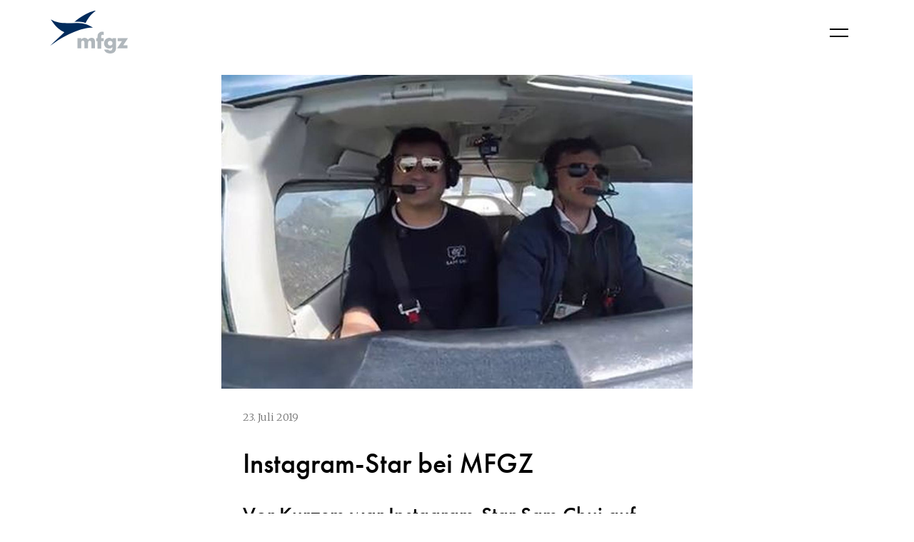

--- FILE ---
content_type: text/html; charset=utf-8
request_url: https://mfgz.ch/de/news-mfgz-aktuell/instagram-star-bei-mfgz/
body_size: 5665
content:
<!doctype html>


<html lang="de" class="base-root no-js">
<head>
    <!--

               _ _ _       _
              | | (_)     | |
          __ _| | |_ _ __ | | __
         / _` | | | | '_ \| |/ /
        | (_| | | | | | | |   <
         \__,_|_|_|_|_| |_|_|\_\

        Die Branding- und Webagentur aus Zürich.

        allink.ch

    -->
    <meta charset="utf-8">
    <meta name="viewport" content="width=device-width,initial-scale=1" />
    <meta http-equiv="x-ua-compatible" content="ie=edge" />
    <meta name="format-detection" content="telephone=no" />

    
    <!-- Google Tag Manager -->
<noscript><iframe src="//www.googletagmanager.com/ns.html?id=GTM-MWGMGP4"
height="0" width="0" style="display:none;visibility:hidden"></iframe></noscript>
<script>(function(w,d,s,l,i){w[l]=w[l]||[];w[l].push({'gtm.start':
new Date().getTime(),event:'gtm.js'});var f=d.getElementsByTagName(s)[0],
j=d.createElement(s),dl=l!='dataLayer'?'&l='+l:'';j.async=true;j.src=
'//www.googletagmanager.com/gtm.js?id='+i+dl;f.parentNode.insertBefore(j,f);
})(window,document,'script','dataLayer','GTM-MWGMGP4');</script>
<!-- End Google Tag Manager -->



    
    
    
<title>Instagram-Star bei MFGZ | Motorfluggruppe Zürich MFGZ</title>


<link rel="canonical" href="https://mfgz.ch/de/news-mfgz-aktuell/instagram-star-bei-mfgz/" />
<meta name="description" content="Vor Kurzem war Instagram-Star Sam Chui auf Besuch in der Schweiz. Dabei genoss er einen Flug an Bord der MFGZ-Cessna. Nun hat er sein Video veröffentlicht. " />
<meta name="google-site-verification" content="aUr-bxcNZOrd35SFzjadaNdxddTlZsgfylZV1MeFm8c" />


<meta property="og:type" content="website" />
<meta property="og:url" content="https://mfgz.ch/de/news-mfgz-aktuell/instagram-star-bei-mfgz/" />
<meta property="og:title" content="Instagram-Star bei MFGZ" />
<meta property="og:description" content="Vor Kurzem war Instagram-Star Sam Chui auf Besuch in der Schweiz. Dabei genoss er einen Flug an Bord der MFGZ-Cessna. Nun hat er sein Video veröffentlicht. " />
<meta property="og:image" content="https://mfgzallink-live-d35e265fc77f4052ae81e7-5a2c15b.aldryn-media.com/filer_public/41/0f/410fdc5d-d60c-4064-84a0-993b0d8d3f30/samchui.jpg" />
<meta property="og:image:width" content="1200" />
<meta property="og:image:height" content="630" />




    
    


    
        <link rel="apple-touch-icon" sizes="180x180" href="https://mfgzallink-live-d35e265fc77f4052ae81e7-5a2c15b.aldryn-media.com/filer_public/db/01/db01015d-09ce-41bf-90ed-58768c68460b/apple-touch-icon.png">
    


    
        <link rel="icon" type="image/png" href="https://mfgzallink-live-d35e265fc77f4052ae81e7-5a2c15b.aldryn-media.com/filer_public/75/e9/75e940c3-d949-4a30-8d8e-1e1ae8bd56e6/android-chrome-192x192.png" sizes="192x192">
    
        <link rel="icon" type="image/png" href="https://mfgzallink-live-d35e265fc77f4052ae81e7-5a2c15b.aldryn-media.com/filer_public/35/a8/35a8b948-37aa-4769-8a57-b8292fc46c23/android-chrome-256x256.png" sizes="256x256">
    
    
    <meta name="theme-color" content="None">


      <link rel="mask-icon" href="https://mfgzallink-live-d35e265fc77f4052ae81e7-5a2c15b.aldryn-media.com/filer_public/07/ba/07ba0b25-827f-41a1-9e55-31079112a737/safari-pinned-tab.svg" color="None">


    <meta name="msapplication-TileImage" content="https://mfgzallink-live-d35e265fc77f4052ae81e7-5a2c15b.aldryn-media.com/filer_public/da/82/da828fb8-cf4a-4016-922e-64b77ee36198/mstile-150x150.png">
    <meta name="msapplication-TileColor" content="None">


    
        <link rel="icon" type="image/png" href="https://mfgzallink-live-d35e265fc77f4052ae81e7-5a2c15b.aldryn-media.com/filer_public/e5/46/e546b8c1-406f-4c6f-a676-a1f771d8aac9/favicon-16x16.png" sizes="16x16">
    
        <link rel="icon" type="image/png" href="https://mfgzallink-live-d35e265fc77f4052ae81e7-5a2c15b.aldryn-media.com/filer_public/69/0f/690ff03d-1c7e-4cc0-b3c0-5cecc44d4efb/favicon-32x32.png" sizes="32x32">
    
    <!--[if IE]><link rel="shortcut icon" href="https://mfgzallink-live-d35e265fc77f4052ae81e7-5a2c15b.aldryn-media.com/filer_public/07/2f/072f37c7-3611-4c51-a8fc-d7eee73d656f/favicon.ico"><![endif]-->


    
    <link type="text/css" href="/static/build/app.min.2036f4ecea944a5810f7.css" rel="stylesheet" />
    


    <script src="https://use.typekit.net/ikt2pgd.js"></script>
    <script>try{Typekit.load({ async: true });}catch(e){}</script>

    
    
    <script src="//cdnjs.cloudflare.com/ajax/libs/picturefill/3.0.3/picturefill.min.js"></script>
    <!--[if lt IE 9]>
        <script src="//cdnjs.cloudflare.com/ajax/libs/html5shiv/3.7.3/html5shiv.min.js"></script>
        <script src="//cdnjs.cloudflare.com/ajax/libs/respond.js/1.4.2/respond.min.js"></script>
    <![endif]-->

    
    

    

</head>

<body id="page-top" class="noscript lang-de tpl-base">

    <h1 class="sr-only">Instagram-Star bei MFGZ</h1>


    
    <a class="skip-link" href="/de/" title="[Alt + 0]" accesskey="0">Go to home</a>
    <a class="skip-link" href="#primary-nav" title="[Alt + 1]" accesskey="1">Jump to navigation</a>
    <a class="skip-link" href="#page-content" title="[Alt + 2]" accesskey="2">Jump to content</a>
    <a class="skip-link" href="#page-footer" title="[Alt + 3]" accesskey="3">Kontakt</a>

    
    

    
    
    

        <header class="site-header compact-mode-enabled">
            <div class="container">

                <div class="navbar-brand">
                    <a href="/de/">
                        <span class="sr-only">MFGZ</span>
                        <img src="/static/images/branding/mfgz-logo-web.svg" alt="MFGZ" />
                    </a>
                </div>

                

                <a
                    href="#"
                    class="hamburger overlay-menu-toggle"
                    data-trigger-default-modal
                    data-modal-escape-close-method-enabled="true"
                    data-modal-overlay-close-method-enabled="true"
                    data-default-modal-variation="overlay-menu"
                    data-default-modal-content-container-id="overlay-menu"
                    >
                    <span class="hamburger-box">
                        <span class="hamburger-inner"></span>
                    </span>
                    <span class="hamburger-text">
                        Menu
                    </span>
                </a>

                

            </div>
        </header>

        
        <div class="site-header-buffer"></div>

    

    
    
        <div id="overlay-menu" class="overlay-menu" style="display: none;">
            





    
    

    <div  class="content-section content-plugin container-enabled section-heading-h1 first  " data-scroll-spy >

        
        

        
        

        
        

        
        

        
        
        <div class="col-4 main-col-container">

            
            

            
            
                <div class="container " >
                
                
            

                <div class="inner">

                    

                    
                    

                    
                    

                        
                        

                        
                        
                        <div class="col-container">
                            <div class="col-container-inner">
                                
                                
                                
                                    
<div class="col col-1 col-order-mobile-0 " >
    
    
    <div class="manage-spacings">
        
            



    <div class="image-container image-plugin menu-image">

        <figure>

            
                <a href="/de/flugschule-zuerich-flughafen/"
                class=""
                 data-cms-page
                >
            

            
                

    <picture id="picture-79-330-220" class="lazyloader   ">

        

        <!--[if IE 9]><video style="display: none;"><![endif]-->

        
        

        
        
            <source
                data-srcset="https://mfgzallink-live-d35e265fc77f4052ae81e7-5a2c15b.aldryn-media.com/filer_public_thumbnails/filer_public/d5/f2/d5f20664-12dc-4b84-ad14-2eb999374d26/flughafen-lszh-piste.jpg__330x220.0_q72_HIGH_RESOLUTION_crop-smart_subsampling-2_upscale.jpg, https://mfgzallink-live-d35e265fc77f4052ae81e7-5a2c15b.aldryn-media.com/filer_public_thumbnails/filer_public/d5/f2/d5f20664-12dc-4b84-ad14-2eb999374d26/flughafen-lszh-piste.jpg__330x220.0_q72_HIGH_RESOLUTION_crop-smart_subsampling-2_upscale_2x.jpg 2x"
                media="(min-width:1200px)"
                >
        

        
        
        <source
            data-srcset="https://mfgzallink-live-d35e265fc77f4052ae81e7-5a2c15b.aldryn-media.com/filer_public_thumbnails/filer_public/d5/f2/d5f20664-12dc-4b84-ad14-2eb999374d26/flughafen-lszh-piste.jpg__450x300.0_q72_HIGH_RESOLUTION_crop-smart_subsampling-2_upscale.jpg, https://mfgzallink-live-d35e265fc77f4052ae81e7-5a2c15b.aldryn-media.com/filer_public_thumbnails/filer_public/d5/f2/d5f20664-12dc-4b84-ad14-2eb999374d26/flughafen-lszh-piste.jpg__450x300.0_q72_HIGH_RESOLUTION_crop-smart_subsampling-2_upscale_2x.jpg 2x"
            media="(min-width:576px)"
            >
        

        <!--[if IE 9]></video><![endif]-->

        
        <img
            class="lazyload"
            data-srcset="https://mfgzallink-live-d35e265fc77f4052ae81e7-5a2c15b.aldryn-media.com/filer_public_thumbnails/filer_public/d5/f2/d5f20664-12dc-4b84-ad14-2eb999374d26/flughafen-lszh-piste.jpg__400x150.0_q72_HIGH_RESOLUTION_crop-smart_subsampling-2_upscale.jpg, https://mfgzallink-live-d35e265fc77f4052ae81e7-5a2c15b.aldryn-media.com/filer_public_thumbnails/filer_public/d5/f2/d5f20664-12dc-4b84-ad14-2eb999374d26/flughafen-lszh-piste.jpg__400x150.0_q72_HIGH_RESOLUTION_crop-smart_subsampling-2_upscale_2x.jpg 2x"
            
            
        >

        <style>

            

            
                #picture-79-330-220 {
                    padding-bottom: 37.5%;
                }
            
            
                @media (min-width:576px) {
                    #picture-79-330-220 {
                        padding-bottom: 66.66666666666666%;
                    }
                }
            
            
                @media (min-width:1200px) {
                    #picture-79-330-220 {
                        padding-bottom: 66.66666666666666%;
                    }
                }
            
            

        </style>

    </picture>


            

                

                
                
                        <figcaption>Flugschule</figcaption>
                

            
                </a>
            

        </figure>

    </div>


        
    </div>
    
    
</div>

                                
                                    
<div class="col col-2 col-order-mobile-1 " >
    
    
    <div class="manage-spacings">
        
            



    <div class="image-container image-plugin menu-image">

        <figure>

            
                <a href="/de/flugschule-pilotenausbildung-ppl/"
                class=""
                 data-cms-page
                >
            

            
                

    <picture id="picture-88-330-220" class="lazyloader   ">

        

        <!--[if IE 9]><video style="display: none;"><![endif]-->

        
        

        
        
            <source
                data-srcset="https://mfgzallink-live-d35e265fc77f4052ae81e7-5a2c15b.aldryn-media.com/filer_public_thumbnails/filer_public/00/6b/006b02f0-cd0f-4952-ba6f-e2ccc007bcd8/mfgz-cessna172.jpg__330x220.0_q72_HIGH_RESOLUTION_crop-smart_subsampling-2_upscale.jpg, https://mfgzallink-live-d35e265fc77f4052ae81e7-5a2c15b.aldryn-media.com/filer_public_thumbnails/filer_public/00/6b/006b02f0-cd0f-4952-ba6f-e2ccc007bcd8/mfgz-cessna172.jpg__330x220.0_q72_HIGH_RESOLUTION_crop-smart_subsampling-2_upscale_2x.jpg 2x"
                media="(min-width:1200px)"
                >
        

        
        
        <source
            data-srcset="https://mfgzallink-live-d35e265fc77f4052ae81e7-5a2c15b.aldryn-media.com/filer_public_thumbnails/filer_public/00/6b/006b02f0-cd0f-4952-ba6f-e2ccc007bcd8/mfgz-cessna172.jpg__450x300.0_q72_HIGH_RESOLUTION_crop-smart_subsampling-2_upscale.jpg, https://mfgzallink-live-d35e265fc77f4052ae81e7-5a2c15b.aldryn-media.com/filer_public_thumbnails/filer_public/00/6b/006b02f0-cd0f-4952-ba6f-e2ccc007bcd8/mfgz-cessna172.jpg__450x300.0_q72_HIGH_RESOLUTION_crop-smart_subsampling-2_upscale_2x.jpg 2x"
            media="(min-width:576px)"
            >
        

        <!--[if IE 9]></video><![endif]-->

        
        <img
            class="lazyload"
            data-srcset="https://mfgzallink-live-d35e265fc77f4052ae81e7-5a2c15b.aldryn-media.com/filer_public_thumbnails/filer_public/00/6b/006b02f0-cd0f-4952-ba6f-e2ccc007bcd8/mfgz-cessna172.jpg__400x150.0_q72_HIGH_RESOLUTION_crop-smart_subsampling-2_upscale.jpg, https://mfgzallink-live-d35e265fc77f4052ae81e7-5a2c15b.aldryn-media.com/filer_public_thumbnails/filer_public/00/6b/006b02f0-cd0f-4952-ba6f-e2ccc007bcd8/mfgz-cessna172.jpg__400x150.0_q72_HIGH_RESOLUTION_crop-smart_subsampling-2_upscale_2x.jpg 2x"
            
            
        >

        <style>

            

            
                #picture-88-330-220 {
                    padding-bottom: 37.5%;
                }
            
            
                @media (min-width:576px) {
                    #picture-88-330-220 {
                        padding-bottom: 66.66666666666666%;
                    }
                }
            
            
                @media (min-width:1200px) {
                    #picture-88-330-220 {
                        padding-bottom: 66.66666666666666%;
                    }
                }
            
            

        </style>

    </picture>


            

                

                
                
                        <figcaption>Pilot werden</figcaption>
                

            
                </a>
            

        </figure>

    </div>


        
    </div>
    
    
</div>

                                
                                    
<div class="col col-3 col-order-mobile-2 " >
    
    
    <div class="manage-spacings">
        
            



    <div class="image-container image-plugin menu-image">

        <figure>

            
                <a href="/de/fliegerische-weiterbildung/"
                class=""
                 data-cms-page
                >
            

            
                

    <picture id="picture-878-330-220" class="lazyloader   ">

        

        <!--[if IE 9]><video style="display: none;"><![endif]-->

        
        

        
        
            <source
                data-srcset="https://mfgzallink-live-d35e265fc77f4052ae81e7-5a2c15b.aldryn-media.com/filer_public_thumbnails/filer_public/a4/2f/a42f17a2-387c-4379-be75-0af627a05903/cockpit-da40-header.jpg__330x220.0_q72_HIGH_RESOLUTION_crop-smart_subsampling-2_upscale.jpg, https://mfgzallink-live-d35e265fc77f4052ae81e7-5a2c15b.aldryn-media.com/filer_public_thumbnails/filer_public/a4/2f/a42f17a2-387c-4379-be75-0af627a05903/cockpit-da40-header.jpg__330x220.0_q72_HIGH_RESOLUTION_crop-smart_subsampling-2_upscale_2x.jpg 2x"
                media="(min-width:1200px)"
                >
        

        
        
        <source
            data-srcset="https://mfgzallink-live-d35e265fc77f4052ae81e7-5a2c15b.aldryn-media.com/filer_public_thumbnails/filer_public/a4/2f/a42f17a2-387c-4379-be75-0af627a05903/cockpit-da40-header.jpg__450x300.0_q72_HIGH_RESOLUTION_crop-smart_subsampling-2_upscale.jpg, https://mfgzallink-live-d35e265fc77f4052ae81e7-5a2c15b.aldryn-media.com/filer_public_thumbnails/filer_public/a4/2f/a42f17a2-387c-4379-be75-0af627a05903/cockpit-da40-header.jpg__450x300.0_q72_HIGH_RESOLUTION_crop-smart_subsampling-2_upscale_2x.jpg 2x"
            media="(min-width:576px)"
            >
        

        <!--[if IE 9]></video><![endif]-->

        
        <img
            class="lazyload"
            data-srcset="https://mfgzallink-live-d35e265fc77f4052ae81e7-5a2c15b.aldryn-media.com/filer_public_thumbnails/filer_public/a4/2f/a42f17a2-387c-4379-be75-0af627a05903/cockpit-da40-header.jpg__400x150.0_q72_HIGH_RESOLUTION_crop-smart_subsampling-2_upscale.jpg, https://mfgzallink-live-d35e265fc77f4052ae81e7-5a2c15b.aldryn-media.com/filer_public_thumbnails/filer_public/a4/2f/a42f17a2-387c-4379-be75-0af627a05903/cockpit-da40-header.jpg__400x150.0_q72_HIGH_RESOLUTION_crop-smart_subsampling-2_upscale_2x.jpg 2x"
            
            
        >

        <style>

            

            
                #picture-878-330-220 {
                    padding-bottom: 37.5%;
                }
            
            
                @media (min-width:576px) {
                    #picture-878-330-220 {
                        padding-bottom: 66.66666666666666%;
                    }
                }
            
            
                @media (min-width:1200px) {
                    #picture-878-330-220 {
                        padding-bottom: 66.66666666666666%;
                    }
                }
            
            

        </style>

    </picture>


            

                

                
                
                        <figcaption>Weiterbildung</figcaption>
                

            
                </a>
            

        </figure>

    </div>


        
    </div>
    
    
</div>

                                
                                    
<div class="col col-4 col-order-mobile-3 " >
    
    
    <div class="manage-spacings">
        
            



    <div class="image-container image-plugin menu-image">

        <figure>

            
                <a href="/de/club-mitglied-angebot/"
                class=""
                 data-cms-page
                >
            

            
                

    <picture id="picture-259-330-220" class="lazyloader   ">

        

        <!--[if IE 9]><video style="display: none;"><![endif]-->

        
        

        
        
            <source
                data-srcset="https://mfgzallink-live-d35e265fc77f4052ae81e7-5a2c15b.aldryn-media.com/filer_public_thumbnails/filer_public/93/a5/93a5a94e-a3f2-41a2-b245-c4ae5540ac72/flotte_startseite.jpg__330x220.0_q72_HIGH_RESOLUTION_crop-smart_subsampling-2_upscale.jpg, https://mfgzallink-live-d35e265fc77f4052ae81e7-5a2c15b.aldryn-media.com/filer_public_thumbnails/filer_public/93/a5/93a5a94e-a3f2-41a2-b245-c4ae5540ac72/flotte_startseite.jpg__330x220.0_q72_HIGH_RESOLUTION_crop-smart_subsampling-2_upscale_2x.jpg 2x"
                media="(min-width:1200px)"
                >
        

        
        
        <source
            data-srcset="https://mfgzallink-live-d35e265fc77f4052ae81e7-5a2c15b.aldryn-media.com/filer_public_thumbnails/filer_public/93/a5/93a5a94e-a3f2-41a2-b245-c4ae5540ac72/flotte_startseite.jpg__450x300.0_q72_HIGH_RESOLUTION_crop-smart_subsampling-2_upscale.jpg, https://mfgzallink-live-d35e265fc77f4052ae81e7-5a2c15b.aldryn-media.com/filer_public_thumbnails/filer_public/93/a5/93a5a94e-a3f2-41a2-b245-c4ae5540ac72/flotte_startseite.jpg__450x300.0_q72_HIGH_RESOLUTION_crop-smart_subsampling-2_upscale_2x.jpg 2x"
            media="(min-width:576px)"
            >
        

        <!--[if IE 9]></video><![endif]-->

        
        <img
            class="lazyload"
            data-srcset="https://mfgzallink-live-d35e265fc77f4052ae81e7-5a2c15b.aldryn-media.com/filer_public_thumbnails/filer_public/93/a5/93a5a94e-a3f2-41a2-b245-c4ae5540ac72/flotte_startseite.jpg__400x150.0_q72_HIGH_RESOLUTION_crop-smart_subsampling-2_upscale.jpg, https://mfgzallink-live-d35e265fc77f4052ae81e7-5a2c15b.aldryn-media.com/filer_public_thumbnails/filer_public/93/a5/93a5a94e-a3f2-41a2-b245-c4ae5540ac72/flotte_startseite.jpg__400x150.0_q72_HIGH_RESOLUTION_crop-smart_subsampling-2_upscale_2x.jpg 2x"
            
            
        >

        <style>

            

            
                #picture-259-330-220 {
                    padding-bottom: 37.5%;
                }
            
            
                @media (min-width:576px) {
                    #picture-259-330-220 {
                        padding-bottom: 66.66666666666666%;
                    }
                }
            
            
                @media (min-width:1200px) {
                    #picture-259-330-220 {
                        padding-bottom: 66.66666666666666%;
                    }
                }
            
            

        </style>

    </picture>


            

                

                
                
                        <figcaption>Club</figcaption>
                

            
                </a>
            

        </figure>

    </div>


        
    </div>
    
    
</div>

                                
                                
                                
                            </div>
                        </div>
                        
                        

                    
                    

                </div>

            
            
                
                
                </div>
            

            
            

        </div>
        
        

        

        


        

        


        

        

        
        

    </div>

    
    








    
    

    <div  class="content-section content-plugin container-enabled section-heading-h1  " data-scroll-spy >

        
        

        
        

        
        

        
        

        
        
        <div class="col-4 main-col-container">

            
            

            
            
                <div class="container " >
                
                
            

                <div class="inner">

                    

                    
                    

                    
                    

                        
                        

                        
                        
                        <div class="col-container">
                            <div class="col-container-inner">
                                
                                
                                
                                    
<div class="col col-1 col-order-mobile-0 " >
    
    
    <div class="manage-spacings">
        
            



    <div class="image-container image-plugin menu-image">

        <figure>

            
                <a href="/de/flight-maintenance-unterhalt-zurich-airport/"
                class=""
                 data-cms-page
                >
            

            
                

    <picture id="picture-535-330-220" class="lazyloader   ">

        

        <!--[if IE 9]><video style="display: none;"><![endif]-->

        
        

        
        
            <source
                data-srcset="https://mfgzallink-live-d35e265fc77f4052ae81e7-5a2c15b.aldryn-media.com/filer_public_thumbnails/filer_public/62/d0/62d0a59c-f48e-4cbd-8975-e458d86e77e0/mfgz-maintenance-duebendorf-hangar-aussenansicht-header.jpg__330x220.0_q72_HIGH_RESOLUTION_crop-smart_subsampling-2_upscale.jpg, https://mfgzallink-live-d35e265fc77f4052ae81e7-5a2c15b.aldryn-media.com/filer_public_thumbnails/filer_public/62/d0/62d0a59c-f48e-4cbd-8975-e458d86e77e0/mfgz-maintenance-duebendorf-hangar-aussenansicht-header.jpg__330x220.0_q72_HIGH_RESOLUTION_crop-smart_subsampling-2_upscale_2x.jpg 2x"
                media="(min-width:1200px)"
                >
        

        
        
        <source
            data-srcset="https://mfgzallink-live-d35e265fc77f4052ae81e7-5a2c15b.aldryn-media.com/filer_public_thumbnails/filer_public/62/d0/62d0a59c-f48e-4cbd-8975-e458d86e77e0/mfgz-maintenance-duebendorf-hangar-aussenansicht-header.jpg__450x300.0_q72_HIGH_RESOLUTION_crop-smart_subsampling-2_upscale.jpg, https://mfgzallink-live-d35e265fc77f4052ae81e7-5a2c15b.aldryn-media.com/filer_public_thumbnails/filer_public/62/d0/62d0a59c-f48e-4cbd-8975-e458d86e77e0/mfgz-maintenance-duebendorf-hangar-aussenansicht-header.jpg__450x300.0_q72_HIGH_RESOLUTION_crop-smart_subsampling-2_upscale_2x.jpg 2x"
            media="(min-width:576px)"
            >
        

        <!--[if IE 9]></video><![endif]-->

        
        <img
            class="lazyload"
            data-srcset="https://mfgzallink-live-d35e265fc77f4052ae81e7-5a2c15b.aldryn-media.com/filer_public_thumbnails/filer_public/62/d0/62d0a59c-f48e-4cbd-8975-e458d86e77e0/mfgz-maintenance-duebendorf-hangar-aussenansicht-header.jpg__400x150.0_q72_HIGH_RESOLUTION_crop-smart_subsampling-2_upscale.jpg, https://mfgzallink-live-d35e265fc77f4052ae81e7-5a2c15b.aldryn-media.com/filer_public_thumbnails/filer_public/62/d0/62d0a59c-f48e-4cbd-8975-e458d86e77e0/mfgz-maintenance-duebendorf-hangar-aussenansicht-header.jpg__400x150.0_q72_HIGH_RESOLUTION_crop-smart_subsampling-2_upscale_2x.jpg 2x"
            
            
        >

        <style>

            

            
                #picture-535-330-220 {
                    padding-bottom: 37.5%;
                }
            
            
                @media (min-width:576px) {
                    #picture-535-330-220 {
                        padding-bottom: 66.66666666666666%;
                    }
                }
            
            
                @media (min-width:1200px) {
                    #picture-535-330-220 {
                        padding-bottom: 66.66666666666666%;
                    }
                }
            
            

        </style>

    </picture>


            

                

                
                
                        <figcaption>Flight Maintenance</figcaption>
                

            
                </a>
            

        </figure>

    </div>


        
    </div>
    
    
</div>

                                
                                    
<div class="col col-2 col-order-mobile-1 " >
    
    
    <div class="manage-spacings">
        
            



    <div class="image-container image-plugin menu-image">

        <figure>

            
                <a href="/de/rundflug-routen-entdecken/"
                class=""
                 data-cms-page
                >
            

            
                

    <picture id="picture-137-330-220" class="lazyloader   ">

        

        <!--[if IE 9]><video style="display: none;"><![endif]-->

        
        

        
        
            <source
                data-srcset="https://mfgzallink-live-d35e265fc77f4052ae81e7-5a2c15b.aldryn-media.com/filer_public_thumbnails/filer_public/95/60/9560bc96-e480-44c1-b642-b422c2b4793e/matterhorn.jpg__330x220.0_q72_HIGH_RESOLUTION_crop-smart_subsampling-2_upscale.jpg, https://mfgzallink-live-d35e265fc77f4052ae81e7-5a2c15b.aldryn-media.com/filer_public_thumbnails/filer_public/95/60/9560bc96-e480-44c1-b642-b422c2b4793e/matterhorn.jpg__330x220.0_q72_HIGH_RESOLUTION_crop-smart_subsampling-2_upscale_2x.jpg 2x"
                media="(min-width:1200px)"
                >
        

        
        
        <source
            data-srcset="https://mfgzallink-live-d35e265fc77f4052ae81e7-5a2c15b.aldryn-media.com/filer_public_thumbnails/filer_public/95/60/9560bc96-e480-44c1-b642-b422c2b4793e/matterhorn.jpg__450x300.0_q72_HIGH_RESOLUTION_crop-smart_subsampling-2_upscale.jpg, https://mfgzallink-live-d35e265fc77f4052ae81e7-5a2c15b.aldryn-media.com/filer_public_thumbnails/filer_public/95/60/9560bc96-e480-44c1-b642-b422c2b4793e/matterhorn.jpg__450x300.0_q72_HIGH_RESOLUTION_crop-smart_subsampling-2_upscale_2x.jpg 2x"
            media="(min-width:576px)"
            >
        

        <!--[if IE 9]></video><![endif]-->

        
        <img
            class="lazyload"
            data-srcset="https://mfgzallink-live-d35e265fc77f4052ae81e7-5a2c15b.aldryn-media.com/filer_public_thumbnails/filer_public/95/60/9560bc96-e480-44c1-b642-b422c2b4793e/matterhorn.jpg__400x150.0_q72_HIGH_RESOLUTION_crop-smart_subsampling-2_upscale.jpg, https://mfgzallink-live-d35e265fc77f4052ae81e7-5a2c15b.aldryn-media.com/filer_public_thumbnails/filer_public/95/60/9560bc96-e480-44c1-b642-b422c2b4793e/matterhorn.jpg__400x150.0_q72_HIGH_RESOLUTION_crop-smart_subsampling-2_upscale_2x.jpg 2x"
            
            
        >

        <style>

            

            
                #picture-137-330-220 {
                    padding-bottom: 37.5%;
                }
            
            
                @media (min-width:576px) {
                    #picture-137-330-220 {
                        padding-bottom: 66.66666666666666%;
                    }
                }
            
            
                @media (min-width:1200px) {
                    #picture-137-330-220 {
                        padding-bottom: 66.66666666666666%;
                    }
                }
            
            

        </style>

    </picture>


            

                

                
                
                        <figcaption>Rundflüge</figcaption>
                

            
                </a>
            

        </figure>

    </div>


        
    </div>
    
    
</div>

                                
                                    
<div class="col col-3 col-order-mobile-2 " >
    
    
    <div class="manage-spacings">
        
            



    <div class="image-container image-plugin menu-image">

        <figure>

            
                <a href="/de/general-aviation-handling-zuerich-airport-kloten/"
                class=""
                 data-cms-page
                >
            

            
                

    <picture id="picture-1208-330-220" class="lazyloader   ">

        

        <!--[if IE 9]><video style="display: none;"><![endif]-->

        
        

        
        
            <source
                data-srcset="https://mfgzallink-live-d35e265fc77f4052ae81e7-5a2c15b.aldryn-media.com/filer_public_thumbnails/filer_public/d8/0c/d80c7540-58dc-497b-b708-4d6d699c19d1/header_handling_piper.jpg__330x220.0_q72_HIGH_RESOLUTION_crop-smart_subsampling-2_upscale.jpg, https://mfgzallink-live-d35e265fc77f4052ae81e7-5a2c15b.aldryn-media.com/filer_public_thumbnails/filer_public/d8/0c/d80c7540-58dc-497b-b708-4d6d699c19d1/header_handling_piper.jpg__330x220.0_q72_HIGH_RESOLUTION_crop-smart_subsampling-2_upscale_2x.jpg 2x"
                media="(min-width:1200px)"
                >
        

        
        
        <source
            data-srcset="https://mfgzallink-live-d35e265fc77f4052ae81e7-5a2c15b.aldryn-media.com/filer_public_thumbnails/filer_public/d8/0c/d80c7540-58dc-497b-b708-4d6d699c19d1/header_handling_piper.jpg__450x300.0_q72_HIGH_RESOLUTION_crop-smart_subsampling-2_upscale.jpg, https://mfgzallink-live-d35e265fc77f4052ae81e7-5a2c15b.aldryn-media.com/filer_public_thumbnails/filer_public/d8/0c/d80c7540-58dc-497b-b708-4d6d699c19d1/header_handling_piper.jpg__450x300.0_q72_HIGH_RESOLUTION_crop-smart_subsampling-2_upscale_2x.jpg 2x"
            media="(min-width:576px)"
            >
        

        <!--[if IE 9]></video><![endif]-->

        
        <img
            class="lazyload"
            data-srcset="https://mfgzallink-live-d35e265fc77f4052ae81e7-5a2c15b.aldryn-media.com/filer_public_thumbnails/filer_public/d8/0c/d80c7540-58dc-497b-b708-4d6d699c19d1/header_handling_piper.jpg__400x150.0_q72_HIGH_RESOLUTION_crop-smart_subsampling-2_upscale.jpg, https://mfgzallink-live-d35e265fc77f4052ae81e7-5a2c15b.aldryn-media.com/filer_public_thumbnails/filer_public/d8/0c/d80c7540-58dc-497b-b708-4d6d699c19d1/header_handling_piper.jpg__400x150.0_q72_HIGH_RESOLUTION_crop-smart_subsampling-2_upscale_2x.jpg 2x"
            
            
        >

        <style>

            

            
                #picture-1208-330-220 {
                    padding-bottom: 37.5%;
                }
            
            
                @media (min-width:576px) {
                    #picture-1208-330-220 {
                        padding-bottom: 66.66666666666666%;
                    }
                }
            
            
                @media (min-width:1200px) {
                    #picture-1208-330-220 {
                        padding-bottom: 66.66666666666666%;
                    }
                }
            
            

        </style>

    </picture>


            

                

                
                
                        <figcaption>Handling</figcaption>
                

            
                </a>
            

        </figure>

    </div>


        
    </div>
    
    
</div>

                                
                                    
<div class="col col-4 col-order-mobile-3 " >
    
    
    <div class="manage-spacings">
        
            

<div class="button-link-container vertical-list font-h2"><ul><li><a href="/de/news-mfgz-aktuell/"
    class=" text"
     data-cms-page
    >News</a></li><li><a href="/de/flotte-flugzeuge-piper-cessna/"
    class=" text"
     data-cms-page
    >Flotte</a></li><li><a href="https://mfgz.ssr.aero"
    class=" text"
    target=&quot;_blank&quot;
    >Occurrence Report</a></li><li><a href="/de/aviation-safety/"
    class=" text"
     data-cms-page
    >Safety@MFGZ</a></li><li><a href="https://mfgz.airmanager.ch"
    class=" text"
    target=&quot;_blank&quot;
    >AirManager</a></li><li><a href="/de/kontakt-mfgz-flight-maintenance/"
    class=" text"
     data-cms-page
    >Kontakt</a></li></ul></div>

        
    </div>
    
    
</div>

                                
                                
                                
                            </div>
                        </div>
                        
                        

                    
                    

                </div>

            
            
                
                
                </div>
            

            
            

        </div>
        
        

        

        


        

        


        

        

        
        

    </div>

    
    



        </div>
    

    


    
    
    

    
    <hr class="sr-only" id="page-content" />
    
        <section class="site-content">
            

    <div class="app-detail blog-plugin" data-scroll-spy>

        <div class="content-section app-content-plugin detail-view">
            <div class="container">
                <div class="manage-spacings">
                    <div class="manage-spacings">
                        <div class="app-detail-container">
                            <div class="manage-spacings-variation">

                                
                                



    <div class="image-container image-plugin ">

        <figure>

            

            
                

    <picture id="picture-845-450-300" class="lazyloader   ">

        

        <!--[if IE 9]><video style="display: none;"><![endif]-->

        
        
            <source
                data-srcset="https://mfgzallink-live-d35e265fc77f4052ae81e7-5a2c15b.aldryn-media.com/filer_public_thumbnails/filer_public/41/0f/410fdc5d-d60c-4064-84a0-993b0d8d3f30/samchui.jpg__1400x933.3333333333334_q72_HIGH_RESOLUTION_crop-smart_subsampling-2_upscale.jpg, https://mfgzallink-live-d35e265fc77f4052ae81e7-5a2c15b.aldryn-media.com/filer_public_thumbnails/filer_public/41/0f/410fdc5d-d60c-4064-84a0-993b0d8d3f30/samchui.jpg__1400x933.3333333333334_q72_HIGH_RESOLUTION_crop-smart_subsampling-2_upscale_2x.jpg 2x"
                media="(min-width:1600px)"
                >
        

        
        
            <source
                data-srcset="https://mfgzallink-live-d35e265fc77f4052ae81e7-5a2c15b.aldryn-media.com/filer_public_thumbnails/filer_public/41/0f/410fdc5d-d60c-4064-84a0-993b0d8d3f30/samchui.jpg__1200x800.0_q72_HIGH_RESOLUTION_crop-smart_subsampling-2_upscale.jpg, https://mfgzallink-live-d35e265fc77f4052ae81e7-5a2c15b.aldryn-media.com/filer_public_thumbnails/filer_public/41/0f/410fdc5d-d60c-4064-84a0-993b0d8d3f30/samchui.jpg__1200x800.0_q72_HIGH_RESOLUTION_crop-smart_subsampling-2_upscale_2x.jpg 2x"
                media="(min-width:1200px)"
                >
        

        
        
        <source
            data-srcset="https://mfgzallink-live-d35e265fc77f4052ae81e7-5a2c15b.aldryn-media.com/filer_public_thumbnails/filer_public/41/0f/410fdc5d-d60c-4064-84a0-993b0d8d3f30/samchui.jpg__1200x800.0_q72_HIGH_RESOLUTION_crop-smart_subsampling-2_upscale.jpg, https://mfgzallink-live-d35e265fc77f4052ae81e7-5a2c15b.aldryn-media.com/filer_public_thumbnails/filer_public/41/0f/410fdc5d-d60c-4064-84a0-993b0d8d3f30/samchui.jpg__1200x800.0_q72_HIGH_RESOLUTION_crop-smart_subsampling-2_upscale_2x.jpg 2x"
            media="(min-width:576px)"
            >
        

        <!--[if IE 9]></video><![endif]-->

        
        <img
            class="lazyload"
            data-srcset="https://mfgzallink-live-d35e265fc77f4052ae81e7-5a2c15b.aldryn-media.com/filer_public_thumbnails/filer_public/41/0f/410fdc5d-d60c-4064-84a0-993b0d8d3f30/samchui.jpg__450x300.0_q72_HIGH_RESOLUTION_crop-smart_subsampling-2_upscale.jpg, https://mfgzallink-live-d35e265fc77f4052ae81e7-5a2c15b.aldryn-media.com/filer_public_thumbnails/filer_public/41/0f/410fdc5d-d60c-4064-84a0-993b0d8d3f30/samchui.jpg__450x300.0_q72_HIGH_RESOLUTION_crop-smart_subsampling-2_upscale_2x.jpg 2x"
            
            
        >

        <style>

            

            
                #picture-845-450-300 {
                    padding-bottom: 66.66666666666666%;
                }
            
            
                @media (min-width:576px) {
                    #picture-845-450-300 {
                        padding-bottom: 66.66666666666666%;
                    }
                }
            
            
                @media (min-width:1200px) {
                    #picture-845-450-300 {
                        padding-bottom: 66.66666666666666%;
                    }
                }
            
            
                @media (min-width:1600px) {
                    #picture-845-450-300 {
                        padding-bottom: 66.66666666666667%;
                    }
                }
            

        </style>

    </picture>


            

                

                
                

            

        </figure>

    </div>



                                
                                
                                    <div class="text-container data-container">
                                        <p class="small">
                                            23. Juli 2019
                                        </p>
                                    </div>
                                
                                <div class="text-container">
                                    
                                        <h2 class="main-heading">
                                            Instagram-Star bei MFGZ
                                        </h2>
                                    
                                </div>

                                
                                <div class="text-container">
    <h3><strong>Vor Kurzem war Instagram-Star Sam Chui auf Besuch in der Schweiz. Dabei genoss er einen Flug an Bord der MFGZ-Cessna. </strong></h3>

<p>MFGZ-Vorstandsmitglied Remo Guthauser hat den Kontakt mit Chui hergestellt und ihn gleich persönlich nach Buochs geflogen, wo er bei den Pilatus Flugzeugwerken vorbei schaute. Nun hat Sam Chui sein Video veröffentlicht, welches er auf dem MFGZ-Flug gedreht hat. Es wurde auf Instagram bereits zehntausendfach angesehen. Und damit auch unser offizieller Hashtag #flymfgz.</p>

</div>


<div class="button-link-container "><ul><li><a href="https://www.instagram.com/tv/B0QtluAF0c5/?utm_source=ig_web_copy_link"
    class=" btn btn-default btn-md"
     role=&quot;button&quot;
    >Zum Video</a></li></ul></div>


                            </div>
                        </div>
                    </div>
                </div>
            </div>
        </div>

    </div>

        </section>
    
    <hr class="sr-only" />
    

    
        <footer class="site-footer" role="contentinfo">
            <div class="inner">

                <h1 class="sr-only" id="page-footer">Sitemap</h1>

                <div class="footer-primary">
                    
                    <div class="footer-social-profile-container">
                        

<div class="social-icons-container">
    <ul>
        
            

<li>
    <a href="https://www.facebook.com/FlyMFGZ/" target="_blank">
        <i class="social-icon facebook" aria-hidden="true"></i>
        
            <span class="sr-only">
                asdf
            </span>
        
    </a>
</li>

        
            

<li>
    <a href="https://www.instagram.com/explore/tags/flymfgz/" target="_blank">
        <i class="social-icon instagram" aria-hidden="true"></i>
        
            <span class="sr-only">
                instagram
            </span>
        
    </a>
</li>

        
            

<li>
    <a href="https://www.tripadvisor.ch/Attraction_Review-g198838-d4096377-Reviews-Motorfluggruppe_Zurich_Rundflug-Kloten.html" target="_blank">
        <i class="social-icon tripadvisor" aria-hidden="true"></i>
        
            <span class="sr-only">
                asdf
            </span>
        
    </a>
</li>

        
            

<li>
    <a href="https://www.youtube.com/channel/UCPJ_6Ol9gRRIrjn4t5MYmYg" target="_blank">
        <i class="social-icon youtube" aria-hidden="true"></i>
        
            <span class="sr-only">
                youtube channel mfgz.ch
            </span>
        
    </a>
</li>

        
    </ul>
</div>

                    </div>

                    
                    <div class="secondary-nav">
                        





    
    

    <div  class="content-section content-plugin container-enabled section-heading-h1 first  " data-scroll-spy >

        
        

        
        

        
        

        
        

        
        
        <div class="col-1 main-col-container">

            
            

            
            
                <div class="container " >
                
                
            

                <div class="inner">

                    

                    
                    

                    
                    

                        
                        

                        
                        
                        <div class="col-container">
                            <div class="col-container-inner">
                                
                                
                                
                                    
<div class="col col-1 col-order-mobile-0 " >
    
    
    <div class="manage-spacings">
        
            

<div class="button-link-container "><ul><li><a href="/de/impressum/"
    class=" text"
     data-cms-page
    >Impressum</a></li></ul></div>

        
    </div>
    
    
</div>

                                
                                
                                
                            </div>
                        </div>
                        
                        

                    
                    

                </div>

            
            
                
                
                </div>
            

            
            

        </div>
        
        

        

        


        

        


        

        

        
        

    </div>

    
    



                    </div>
                </div>

                <div class="footer-secondary">
                    
                    <div class="service-nav">
                        
                    </div>
                </div>

            </div>
        </footer>
    

    
        <a href="#page-top" class="to-the-top" data-smooth-scroll>
            <span class="inner">
                <span class="sr-only">
                    To the top
                </span>
            </span>
        </a>
    



    
    <script type="text/javascript">
        var GOOGLE_MAP_API_KEY = 'AIzaSyCRflYQBxdqmf0o4Oi6uTWJCbN4zIGVrmQ';
    </script>

    

    <script type="text/javascript" src="/static/build/app.min.2036f4ecea944a5810f7.js" ></script>

    
    

    
    

    

    
    



    
    <div class="site-overlay"></div>

    <div class="swiper-fullscreen-container">
        <a href="#" class="swiper-button-fullscreen-close" data-softpage-disabled data-close-swiper-fullscreen>
            <i class="sr-only" lang="en">
                Schließen
            </i>
        </a>
        <div class="swiper-fullscreen"></div>
    </div>

</body>
</html>
<!-- MybrgP3DKw8NNw4CTBWlAu -->

--- FILE ---
content_type: text/css
request_url: https://mfgz.ch/static/build/app.min.2036f4ecea944a5810f7.css
body_size: 49325
content:
@import url(//fonts.googleapis.com/css?family=Merriweather:300,700);/*! normalize.css v5.0.0 | MIT License | github.com/necolas/normalize.css */html{font-family:sans-serif;line-height:1.15;-ms-text-size-adjust:100%;-webkit-text-size-adjust:100%}body{margin:0}article,aside,footer,header,nav,section{display:block}h1{font-size:2em;margin:.67em 0}figcaption,figure,main{display:block}figure{margin:1em 40px}hr{box-sizing:content-box;height:0;overflow:visible}pre{font-family:monospace,monospace;font-size:1em}a{background-color:transparent;-webkit-text-decoration-skip:objects}a:active,a:hover{outline-width:0}abbr[title]{border-bottom:none;text-decoration:underline;text-decoration:underline dotted}b,strong{font-weight:inherit;font-weight:bolder}code,kbd,samp{font-family:monospace,monospace;font-size:1em}dfn{font-style:italic}mark{background-color:#ff0;color:#000}small{font-size:80%}sub,sup{font-size:75%;line-height:0;position:relative;vertical-align:baseline}sub{bottom:-.25em}sup{top:-.5em}audio,video{display:inline-block}audio:not([controls]){display:none;height:0}img{border-style:none}svg:not(:root){overflow:hidden}button,input,optgroup,select,textarea{font-family:sans-serif;font-size:100%;line-height:1.15;margin:0}button,input{overflow:visible}button,select{text-transform:none}[type=reset],[type=submit],button,html [type=button]{-webkit-appearance:button}[type=button]::-moz-focus-inner,[type=reset]::-moz-focus-inner,[type=submit]::-moz-focus-inner,button::-moz-focus-inner{border-style:none;padding:0}[type=button]:-moz-focusring,[type=reset]:-moz-focusring,[type=submit]:-moz-focusring,button:-moz-focusring{outline:1px dotted ButtonText}fieldset{border:1px solid silver;margin:0 2px;padding:.35em .625em .75em}legend{box-sizing:border-box;color:inherit;display:table;max-width:100%;padding:0;white-space:normal}progress{display:inline-block;vertical-align:baseline}textarea{overflow:auto}[type=checkbox],[type=radio]{box-sizing:border-box;padding:0}[type=number]::-webkit-inner-spin-button,[type=number]::-webkit-outer-spin-button{height:auto}[type=search]{-webkit-appearance:textfield;outline-offset:-2px}[type=search]::-webkit-search-cancel-button,[type=search]::-webkit-search-decoration{-webkit-appearance:none}::-webkit-file-upload-button{-webkit-appearance:button;font:inherit}details,menu{display:block}summary{display:list-item}canvas{display:inline-block}[hidden],template{display:none}.flatpickr-calendar{background:transparent;overflow:hidden;max-height:0;opacity:0;visibility:hidden;text-align:center;padding:0;animation:none;direction:ltr;border:0;font-size:14px;line-height:24px;border-radius:5px;position:absolute;width:293.75px;box-sizing:border-box;transition:top .1s cubic-bezier(0,1,.5,1);z-index:99999999;background:#fff;box-shadow:1px 0 0 #e6e6e6,-1px 0 0 #e6e6e6,0 1px 0 #e6e6e6,0 -1px 0 #e6e6e6,0 3px 13px rgba(0,0,0,.08)}.flatpickr-calendar.inline,.flatpickr-calendar.open{opacity:1;visibility:visible;overflow:visible;max-height:640px}.flatpickr-calendar.open{display:inline-block;animation:flatpickrFadeInDown .3s cubic-bezier(0,1,.5,1)}.flatpickr-calendar.inline{display:block;position:relative;top:2px}.flatpickr-calendar.static{position:relative;top:2px}.flatpickr-calendar.static.open{display:block}.flatpickr-calendar.hasWeeks{width:auto}.flatpickr-calendar.dateIsPicked.hasTime .flatpickr-time{height:40px;border-top:1px solid #e6e6e6}.flatpickr-calendar.noCalendar.hasTime .flatpickr-time{height:auto}.flatpickr-calendar:after,.flatpickr-calendar:before{position:absolute;display:block;pointer-events:none;border:solid transparent;content:"";height:0;width:0;left:22px}.flatpickr-calendar.rightMost:after,.flatpickr-calendar.rightMost:before{left:auto;right:22px}.flatpickr-calendar:before{border-width:5px;margin:0 -5px}.flatpickr-calendar:after{border-width:4px;margin:0 -4px}.flatpickr-calendar.arrowTop:after,.flatpickr-calendar.arrowTop:before{bottom:100%}.flatpickr-calendar.arrowTop:before{border-bottom-color:#e6e6e6}.flatpickr-calendar.arrowTop:after{border-bottom-color:#fff}.flatpickr-calendar.arrowBottom:after,.flatpickr-calendar.arrowBottom:before{top:100%}.flatpickr-calendar.arrowBottom:before{border-top-color:#e6e6e6}.flatpickr-calendar.arrowBottom:after{border-top-color:#fff}.flatpickr-month{background:transparent;color:rgba(0,0,0,.9);fill:rgba(0,0,0,.9);height:28px;line-height:24px;text-align:center;position:relative;-webkit-user-select:none;-moz-user-select:none;-ms-user-select:none;user-select:none}.flatpickr-next-month,.flatpickr-prev-month{text-decoration:none;cursor:pointer;position:absolute;top:10px;height:16px;line-height:16px}.flatpickr-next-month i,.flatpickr-prev-month i{position:relative}.flatpickr-next-month.flatpickr-prev-month,.flatpickr-prev-month.flatpickr-prev-month{left:calc(3.57% - 1.5px)}.flatpickr-next-month.flatpickr-next-month,.flatpickr-prev-month.flatpickr-next-month{right:calc(3.57% - 1.5px)}.flatpickr-next-month:hover,.flatpickr-prev-month:hover{color:#959ea9}.flatpickr-next-month:hover svg,.flatpickr-prev-month:hover svg{fill:#f64747}.flatpickr-next-month svg,.flatpickr-prev-month svg{width:14px}.flatpickr-next-month svg path,.flatpickr-prev-month svg path{transition:fill .1s;fill:inherit}.numInputWrapper{position:relative;height:auto}.numInputWrapper input,.numInputWrapper span{display:inline-block}.numInputWrapper input{width:100%}.numInputWrapper span{position:absolute;right:0;width:14px;padding:0 4px 0 2px;height:50%;line-height:50%;opacity:0;cursor:pointer;border:1px solid rgba(57,57,57,.05);box-sizing:border-box}.numInputWrapper span:hover{background:rgba(0,0,0,.1)}.numInputWrapper span:active{background:rgba(0,0,0,.2)}.numInputWrapper span:after{display:block;content:"";position:absolute;top:33%}.numInputWrapper span.arrowUp{top:0;border-bottom:0}.numInputWrapper span.arrowUp:after{border-left:4px solid transparent;border-right:4px solid transparent;border-bottom:4px solid rgba(57,57,57,.6)}.numInputWrapper span.arrowDown{top:50%}.numInputWrapper span.arrowDown:after{border-left:4px solid transparent;border-right:4px solid transparent;border-top:4px solid rgba(57,57,57,.6)}.numInputWrapper span svg{width:inherit;height:auto}.numInputWrapper span svg path{fill:rgba(0,0,0,.5)}.numInputWrapper:hover{background:rgba(0,0,0,.05)}.numInputWrapper:hover span{opacity:1}.flatpickr-current-month{font-size:135%;line-height:inherit;font-weight:300;color:inherit;position:absolute;width:75%;left:12.5%;top:5px;display:inline-block;text-align:center}.flatpickr-current-month span.cur-month{font-family:inherit;font-weight:700;color:inherit;display:inline-block;padding-left:7px}.flatpickr-current-month .numInputWrapper{width:6ch;width:7ch\0;display:inline-block}.flatpickr-current-month .numInputWrapper span.arrowUp:after{border-bottom-color:rgba(0,0,0,.9)}.flatpickr-current-month .numInputWrapper span.arrowDown:after{border-top-color:rgba(0,0,0,.9)}.flatpickr-current-month input.cur-year{background:transparent;box-sizing:border-box;color:inherit;cursor:default;padding:0 0 0 .5ch;margin:0;display:inline;font-size:inherit;font-family:inherit;font-weight:300;line-height:inherit;height:auto;border:0;border-radius:0;vertical-align:initial}.flatpickr-current-month input.cur-year:focus{outline:0}.flatpickr-current-month input.cur-year[disabled],.flatpickr-current-month input.cur-year[disabled]:hover{font-size:100%;color:rgba(0,0,0,.5);background:transparent;pointer-events:none}.flatpickr-weekdays{background:transparent;text-align:center;overflow:hidden}.flatpickr-days,.flatpickr-weeks{padding:1px 0 0}.flatpickr-days{padding:0 2.375px;outline:0;text-align:left;width:293.75px;box-sizing:border-box;display:inline-block;display:-ms-flexbox;display:flex;-ms-flex-wrap:wrap;flex-wrap:wrap;-ms-flex-pack:distribute;justify-content:space-around}.flatpickr-day{background:none;border:1px solid transparent;border-radius:150px;box-sizing:border-box;color:#393939;cursor:pointer;font-weight:400;width:14.2857143%;-ms-flex-preferred-size:14.2857143%;flex-basis:14.2857143%;max-width:38px;height:38px;line-height:38px;margin:0;display:inline-block;position:relative;-ms-flex-pack:center;justify-content:center;text-align:center}.flatpickr-day.inRange,.flatpickr-day.nextMonthDay.inRange,.flatpickr-day.nextMonthDay.today.inRange,.flatpickr-day.nextMonthDay:focus,.flatpickr-day.nextMonthDay:hover,.flatpickr-day.prevMonthDay.inRange,.flatpickr-day.prevMonthDay.today.inRange,.flatpickr-day.prevMonthDay:focus,.flatpickr-day.prevMonthDay:hover,.flatpickr-day.today.inRange,.flatpickr-day:focus,.flatpickr-day:hover{cursor:pointer;outline:0;background:#e6e6e6;border-color:#e6e6e6}.flatpickr-day.today{border-color:#959ea9}.flatpickr-day.today:focus,.flatpickr-day.today:hover{border-color:#959ea9;background:#959ea9;color:#fff}.flatpickr-day.endRange,.flatpickr-day.endRange.nextMonthDay,.flatpickr-day.endRange.prevMonthDay,.flatpickr-day.endRange:focus,.flatpickr-day.endRange:hover,.flatpickr-day.selected,.flatpickr-day.selected.nextMonthDay,.flatpickr-day.selected.prevMonthDay,.flatpickr-day.selected:focus,.flatpickr-day.selected:hover,.flatpickr-day.startRange,.flatpickr-day.startRange.nextMonthDay,.flatpickr-day.startRange.prevMonthDay,.flatpickr-day.startRange:focus,.flatpickr-day.startRange:hover{background:#569ff7;color:#fff;border-color:#569ff7}.flatpickr-day.endRange.startRange,.flatpickr-day.selected.startRange,.flatpickr-day.startRange.startRange{border-radius:50px 0 0 50px}.flatpickr-day.endRange.endRange,.flatpickr-day.selected.endRange,.flatpickr-day.startRange.endRange{border-radius:0 50px 50px 0}.flatpickr-day.inRange{border-radius:0;box-shadow:-3.75px 0 0 #e6e6e6,3.75px 0 0 #e6e6e6}.flatpickr-day.disabled,.flatpickr-day.disabled:hover{pointer-events:none}.flatpickr-day.disabled,.flatpickr-day.disabled:hover,.flatpickr-day.nextMonthDay,.flatpickr-day.notAllowed,.flatpickr-day.notAllowed.nextMonthDay,.flatpickr-day.notAllowed.prevMonthDay,.flatpickr-day.prevMonthDay{color:rgba(57,57,57,.3);background:transparent;border-color:transparent;cursor:default}span.flatpickr-weekday{cursor:default;font-size:90%;color:rgba(0,0,0,.54);height:27.166666666666668px;line-height:24px;background:transparent;text-align:center;display:block;float:left;width:14.28%;font-weight:700;margin:0;padding-top:3.166666666666667px}.rangeMode .flatpickr-day{margin-top:1px}.flatpickr-weekwrapper{display:inline-block;float:left}.flatpickr-weekwrapper .flatpickr-weeks{padding:1px 12px 0;box-shadow:1px 0 0 #e6e6e6}.flatpickr-weekwrapper .flatpickr-weekday{float:none;width:100%}.flatpickr-weekwrapper span.flatpickr-day{display:block;width:100%;max-width:none}.flatpickr-innerContainer{display:block;display:-ms-flexbox;display:flex;box-sizing:border-box;overflow:hidden}.flatpickr-rContainer{display:inline-block;padding:0;box-sizing:border-box}.flatpickr-time{text-align:center;outline:0;display:block;height:0;line-height:40px;max-height:40px;box-sizing:border-box;overflow:hidden;transition:height .33s cubic-bezier(0,1,.5,1);display:-ms-flexbox;display:flex}.flatpickr-time:after{content:"";display:table;clear:both}.flatpickr-time .numInputWrapper{-ms-flex:1;flex:1 1 0%;width:40%;height:40px;float:left}.flatpickr-time .numInputWrapper span.arrowUp:after{border-bottom-color:#393939}.flatpickr-time .numInputWrapper span.arrowDown:after{border-top-color:#393939}.flatpickr-time.hasSeconds .numInputWrapper{width:26%}.flatpickr-time.time24hr .numInputWrapper{width:49%}.flatpickr-time input{background:transparent;box-shadow:none;border:0;border-radius:0;text-align:center;margin:0;padding:0;height:inherit;line-height:inherit;cursor:pointer;color:#393939;font-size:14px;position:relative;box-sizing:border-box}.flatpickr-time input.flatpickr-hour{font-weight:700}.flatpickr-time input.flatpickr-minute,.flatpickr-time input.flatpickr-second{font-weight:400}.flatpickr-time input:focus{outline:0;border:0}.flatpickr-time .flatpickr-am-pm,.flatpickr-time .flatpickr-time-separator{height:inherit;display:inline-block;float:left;line-height:inherit;color:#393939;font-weight:700;width:2%;-webkit-user-select:none;-moz-user-select:none;-ms-user-select:none;user-select:none}.flatpickr-time .flatpickr-am-pm{outline:0;width:18%;cursor:pointer;text-align:center;font-weight:400}.flatpickr-time .flatpickr-am-pm:focus,.flatpickr-time .flatpickr-am-pm:hover{background:#f0f0f0}.hasTime .flatpickr-days,.hasWeeks .flatpickr-days{border-bottom:0;border-bottom-right-radius:0;border-bottom-left-radius:0}.hasWeeks .flatpickr-days{border-left:0}@media (-ms-high-contrast:none){.flatpickr-month{padding:0}.flatpickr-month svg{top:0!important}}@keyframes flatpickrFadeInDown{0%{opacity:0;transform:translate3d(0,-20px,0)}to{opacity:1;transform:none}}.swiper-container{margin-left:auto;margin-right:auto;position:relative;overflow:hidden;z-index:1}.swiper-container-no-flexbox .swiper-slide{float:left}.swiper-container-vertical>.swiper-wrapper{-ms-flex-direction:column;flex-direction:column}.swiper-wrapper{position:relative;width:100%;height:100%;z-index:1;display:-ms-flexbox;display:flex;transition-property:transform;box-sizing:content-box}.swiper-container-android .swiper-slide,.swiper-wrapper{transform:translateZ(0)}.swiper-container-multirow>.swiper-wrapper{-webkit-box-lines:multiple;-moz-box-lines:multiple;-ms-flex-wrap:wrap;flex-wrap:wrap}.swiper-container-free-mode>.swiper-wrapper{transition-timing-function:ease-out;margin:0 auto}.swiper-slide{-webkit-flex-shrink:0;-ms-flex:0 0 auto;flex-shrink:0;width:100%;height:100%;position:relative}.swiper-container-autoheight,.swiper-container-autoheight .swiper-slide{height:auto}.swiper-container-autoheight .swiper-wrapper{-ms-flex-align:start;align-items:flex-start;transition-property:transform,height}.swiper-container .swiper-notification{position:absolute;left:0;top:0;pointer-events:none;opacity:0;z-index:-1000}.swiper-wp8-horizontal{-ms-touch-action:pan-y;touch-action:pan-y}.swiper-wp8-vertical{-ms-touch-action:pan-x;touch-action:pan-x}.swiper-button-next,.swiper-button-prev{position:absolute;top:50%;width:27px;height:44px;margin-top:-22px;z-index:10;cursor:pointer;background-size:27px 44px;background-position:50%;background-repeat:no-repeat}.swiper-button-next.swiper-button-disabled,.swiper-button-prev.swiper-button-disabled{opacity:.35;cursor:auto;pointer-events:none}.swiper-button-prev,.swiper-container-rtl .swiper-button-next{background-image:url("data:image/svg+xml;charset=utf-8,%3Csvg xmlns='http://www.w3.org/2000/svg' viewBox='0 0 27 44'%3E%3Cpath d='M0 22L22 0l2.1 2.1L4.2 22l19.9 19.9L22 44 0 22z' fill='%23007aff'/%3E%3C/svg%3E");left:10px;right:auto}.swiper-button-prev.swiper-button-black,.swiper-container-rtl .swiper-button-next.swiper-button-black{background-image:url("data:image/svg+xml;charset=utf-8,%3Csvg xmlns='http://www.w3.org/2000/svg' viewBox='0 0 27 44'%3E%3Cpath d='M0 22L22 0l2.1 2.1L4.2 22l19.9 19.9L22 44 0 22z'/%3E%3C/svg%3E")}.swiper-button-prev.swiper-button-white,.swiper-container-rtl .swiper-button-next.swiper-button-white{background-image:url("data:image/svg+xml;charset=utf-8,%3Csvg xmlns='http://www.w3.org/2000/svg' viewBox='0 0 27 44'%3E%3Cpath d='M0 22L22 0l2.1 2.1L4.2 22l19.9 19.9L22 44 0 22z' fill='%23fff'/%3E%3C/svg%3E")}.swiper-button-next,.swiper-container-rtl .swiper-button-prev{background-image:url("data:image/svg+xml;charset=utf-8,%3Csvg xmlns='http://www.w3.org/2000/svg' viewBox='0 0 27 44'%3E%3Cpath d='M27 22L5 44l-2.1-2.1L22.8 22 2.9 2.1 5 0l22 22z' fill='%23007aff'/%3E%3C/svg%3E");right:10px;left:auto}.swiper-button-next.swiper-button-black,.swiper-container-rtl .swiper-button-prev.swiper-button-black{background-image:url("data:image/svg+xml;charset=utf-8,%3Csvg xmlns='http://www.w3.org/2000/svg' viewBox='0 0 27 44'%3E%3Cpath d='M27 22L5 44l-2.1-2.1L22.8 22 2.9 2.1 5 0l22 22z'/%3E%3C/svg%3E")}.swiper-button-next.swiper-button-white,.swiper-container-rtl .swiper-button-prev.swiper-button-white{background-image:url("data:image/svg+xml;charset=utf-8,%3Csvg xmlns='http://www.w3.org/2000/svg' viewBox='0 0 27 44'%3E%3Cpath d='M27 22L5 44l-2.1-2.1L22.8 22 2.9 2.1 5 0l22 22z' fill='%23fff'/%3E%3C/svg%3E")}.swiper-pagination{position:absolute;text-align:center;transition:.3s;transform:translateZ(0);z-index:10}.swiper-pagination.swiper-pagination-hidden{opacity:0}.swiper-container-horizontal>.swiper-pagination-bullets,.swiper-pagination-custom,.swiper-pagination-fraction{bottom:10px;left:0;width:100%}.swiper-pagination-bullet{width:8px;height:8px;display:inline-block;border-radius:100%;background:#000;opacity:.2}button.swiper-pagination-bullet{border:none;margin:0;padding:0;box-shadow:none;-moz-appearance:none;-ms-appearance:none;-webkit-appearance:none;appearance:none}.swiper-pagination-clickable .swiper-pagination-bullet{cursor:pointer}.swiper-pagination-white .swiper-pagination-bullet{background:#fff}.swiper-pagination-bullet-active{opacity:1;background:#007aff}.swiper-pagination-white .swiper-pagination-bullet-active{background:#fff}.swiper-pagination-black .swiper-pagination-bullet-active{background:#000}.swiper-container-vertical>.swiper-pagination-bullets{right:10px;top:50%;transform:translate3d(0,-50%,0)}.swiper-container-vertical>.swiper-pagination-bullets .swiper-pagination-bullet{margin:5px 0;display:block}.swiper-container-horizontal>.swiper-pagination-bullets .swiper-pagination-bullet{margin:0 5px}.swiper-pagination-progress{background:rgba(0,0,0,.25);position:absolute}.swiper-pagination-progress .swiper-pagination-progressbar{background:#007aff;position:absolute;left:0;top:0;width:100%;height:100%;transform:scale(0);transform-origin:left top}.swiper-container-rtl .swiper-pagination-progress .swiper-pagination-progressbar{transform-origin:right top}.swiper-container-horizontal>.swiper-pagination-progress{width:100%;height:4px;left:0;top:0}.swiper-container-vertical>.swiper-pagination-progress{width:4px;height:100%;left:0;top:0}.swiper-pagination-progress.swiper-pagination-white{background:hsla(0,0%,100%,.5)}.swiper-pagination-progress.swiper-pagination-white .swiper-pagination-progressbar{background:#fff}.swiper-pagination-progress.swiper-pagination-black .swiper-pagination-progressbar{background:#000}.swiper-container-3d{-o-perspective:1200px;perspective:1200px}.swiper-container-3d .swiper-cube-shadow,.swiper-container-3d .swiper-slide,.swiper-container-3d .swiper-slide-shadow-bottom,.swiper-container-3d .swiper-slide-shadow-left,.swiper-container-3d .swiper-slide-shadow-right,.swiper-container-3d .swiper-slide-shadow-top,.swiper-container-3d .swiper-wrapper{transform-style:preserve-3d}.swiper-container-3d .swiper-slide-shadow-bottom,.swiper-container-3d .swiper-slide-shadow-left,.swiper-container-3d .swiper-slide-shadow-right,.swiper-container-3d .swiper-slide-shadow-top{position:absolute;left:0;top:0;width:100%;height:100%;pointer-events:none;z-index:10}.swiper-container-3d .swiper-slide-shadow-left{background-image:linear-gradient(270deg,rgba(0,0,0,.5),transparent)}.swiper-container-3d .swiper-slide-shadow-right{background-image:linear-gradient(90deg,rgba(0,0,0,.5),transparent)}.swiper-container-3d .swiper-slide-shadow-top{background-image:linear-gradient(0deg,rgba(0,0,0,.5),transparent)}.swiper-container-3d .swiper-slide-shadow-bottom{background-image:linear-gradient(180deg,rgba(0,0,0,.5),transparent)}.swiper-container-coverflow .swiper-wrapper,.swiper-container-flip .swiper-wrapper{-ms-perspective:1200px}.swiper-container-cube,.swiper-container-flip{overflow:visible}.swiper-container-cube .swiper-slide,.swiper-container-flip .swiper-slide{pointer-events:none;-webkit-backface-visibility:hidden;backface-visibility:hidden;z-index:1}.swiper-container-cube .swiper-slide .swiper-slide,.swiper-container-flip .swiper-slide .swiper-slide{pointer-events:none}.swiper-container-cube .swiper-slide-active,.swiper-container-cube .swiper-slide-active .swiper-slide-active,.swiper-container-flip .swiper-slide-active,.swiper-container-flip .swiper-slide-active .swiper-slide-active{pointer-events:auto}.swiper-container-cube .swiper-slide-shadow-bottom,.swiper-container-cube .swiper-slide-shadow-left,.swiper-container-cube .swiper-slide-shadow-right,.swiper-container-cube .swiper-slide-shadow-top,.swiper-container-flip .swiper-slide-shadow-bottom,.swiper-container-flip .swiper-slide-shadow-left,.swiper-container-flip .swiper-slide-shadow-right,.swiper-container-flip .swiper-slide-shadow-top{z-index:0;-webkit-backface-visibility:hidden;backface-visibility:hidden}.swiper-container-cube .swiper-slide{visibility:hidden;transform-origin:0 0;width:100%;height:100%}.swiper-container-cube.swiper-container-rtl .swiper-slide{transform-origin:100% 0}.swiper-container-cube .swiper-slide-active,.swiper-container-cube .swiper-slide-next,.swiper-container-cube .swiper-slide-next+.swiper-slide,.swiper-container-cube .swiper-slide-prev{pointer-events:auto;visibility:visible}.swiper-container-cube .swiper-cube-shadow{position:absolute;left:0;bottom:0;width:100%;height:100%;background:#000;opacity:.6;filter:blur(50px);z-index:0}.swiper-container-fade.swiper-container-free-mode .swiper-slide{transition-timing-function:ease-out}.swiper-container-fade .swiper-slide{pointer-events:none;transition-property:opacity}.swiper-container-fade .swiper-slide .swiper-slide{pointer-events:none}.swiper-container-fade .swiper-slide-active,.swiper-container-fade .swiper-slide-active .swiper-slide-active{pointer-events:auto}.swiper-zoom-container{width:100%;height:100%;display:-ms-flexbox;display:flex;-ms-flex-pack:center;justify-content:center;-ms-flex-align:center;align-items:center;text-align:center}.swiper-zoom-container>canvas,.swiper-zoom-container>img,.swiper-zoom-container>svg{max-width:100%;max-height:100%;object-fit:contain}.swiper-scrollbar{border-radius:10px;position:relative;-ms-touch-action:none;background:rgba(0,0,0,.1)}.swiper-container-horizontal>.swiper-scrollbar{position:absolute;left:1%;bottom:3px;z-index:50;height:5px;width:98%}.swiper-container-vertical>.swiper-scrollbar{position:absolute;right:3px;top:1%;z-index:50;width:5px;height:98%}.swiper-scrollbar-drag{height:100%;width:100%;position:relative;background:rgba(0,0,0,.5);border-radius:10px;left:0;top:0}.swiper-scrollbar-cursor-drag{cursor:move}.swiper-lazy-preloader{width:42px;height:42px;position:absolute;left:50%;top:50%;margin-left:-21px;margin-top:-21px;z-index:10;transform-origin:50%;animation:swiper-preloader-spin 1s steps(12) infinite}.swiper-lazy-preloader:after{display:block;content:"";width:100%;height:100%;background-image:url("data:image/svg+xml;charset=utf-8,%3Csvg viewBox='0 0 120 120' xmlns='http://www.w3.org/2000/svg' xmlns:xlink='http://www.w3.org/1999/xlink'%3E%3Cdefs%3E%3Cpath id='a' stroke='%236c6c6c' stroke-width='11' stroke-linecap='round' d='M60 7v20'/%3E%3C/defs%3E%3Cuse xlink:href='%23a' opacity='.27'/%3E%3Cuse xlink:href='%23a' opacity='.27' transform='rotate(30 60 60)'/%3E%3Cuse xlink:href='%23a' opacity='.27' transform='rotate(60 60 60)'/%3E%3Cuse xlink:href='%23a' opacity='.27' transform='rotate(90 60 60)'/%3E%3Cuse xlink:href='%23a' opacity='.27' transform='rotate(120 60 60)'/%3E%3Cuse xlink:href='%23a' opacity='.27' transform='rotate(150 60 60)'/%3E%3Cuse xlink:href='%23a' opacity='.37' transform='rotate(180 60 60)'/%3E%3Cuse xlink:href='%23a' opacity='.46' transform='rotate(210 60 60)'/%3E%3Cuse xlink:href='%23a' opacity='.56' transform='rotate(240 60 60)'/%3E%3Cuse xlink:href='%23a' opacity='.66' transform='rotate(270 60 60)'/%3E%3Cuse xlink:href='%23a' opacity='.75' transform='rotate(300 60 60)'/%3E%3Cuse xlink:href='%23a' opacity='.85' transform='rotate(330 60 60)'/%3E%3C/svg%3E");background-position:50%;background-size:100%;background-repeat:no-repeat}.swiper-lazy-preloader-white:after{background-image:url("data:image/svg+xml;charset=utf-8,%3Csvg viewBox='0 0 120 120' xmlns='http://www.w3.org/2000/svg' xmlns:xlink='http://www.w3.org/1999/xlink'%3E%3Cdefs%3E%3Cpath id='a' stroke='%23fff' stroke-width='11' stroke-linecap='round' d='M60 7v20'/%3E%3C/defs%3E%3Cuse xlink:href='%23a' opacity='.27'/%3E%3Cuse xlink:href='%23a' opacity='.27' transform='rotate(30 60 60)'/%3E%3Cuse xlink:href='%23a' opacity='.27' transform='rotate(60 60 60)'/%3E%3Cuse xlink:href='%23a' opacity='.27' transform='rotate(90 60 60)'/%3E%3Cuse xlink:href='%23a' opacity='.27' transform='rotate(120 60 60)'/%3E%3Cuse xlink:href='%23a' opacity='.27' transform='rotate(150 60 60)'/%3E%3Cuse xlink:href='%23a' opacity='.37' transform='rotate(180 60 60)'/%3E%3Cuse xlink:href='%23a' opacity='.46' transform='rotate(210 60 60)'/%3E%3Cuse xlink:href='%23a' opacity='.56' transform='rotate(240 60 60)'/%3E%3Cuse xlink:href='%23a' opacity='.66' transform='rotate(270 60 60)'/%3E%3Cuse xlink:href='%23a' opacity='.75' transform='rotate(300 60 60)'/%3E%3Cuse xlink:href='%23a' opacity='.85' transform='rotate(330 60 60)'/%3E%3C/svg%3E")}@keyframes swiper-preloader-spin{to{transform:rotate(1turn)}}.tingle-modal *{box-sizing:border-box}.tingle-modal{position:fixed;top:0;right:0;bottom:0;left:0;z-index:1000;display:-ms-flexbox;display:flex;visibility:hidden;-ms-flex-direction:column;flex-direction:column;-ms-flex-align:center;align-items:center;overflow:hidden;background:rgba(0,0,0,.8);opacity:0;cursor:pointer;transition:transform .2s ease}.tingle-modal--confirm .tingle-modal-box{text-align:center}.tingle-modal--noOverlayClose{cursor:default}.tingle-modal--noClose .tingle-modal__close{display:none}.tingle-modal__close{position:fixed;top:10px;right:28px;z-index:1000;padding:0;width:5rem;height:5rem;border:none;background-color:transparent;color:#f0f0f0;font-size:6rem;font-family:monospace;line-height:1;cursor:pointer;transition:color .3s ease}.tingle-modal__closeLabel{display:none}.tingle-modal__close:hover{color:#fff}.tingle-modal-box{position:relative;-ms-flex-negative:0;flex-shrink:0;margin-top:auto;margin-bottom:auto;width:60%;border-radius:4px;background:#fff;opacity:1;cursor:auto;transition:transform .3s cubic-bezier(.175,.885,.32,1.275);transform:scale(.8)}.tingle-modal-box__content{padding:3rem 3rem}.tingle-modal-box__footer{padding:1.5rem 2rem;width:auto;border-bottom-right-radius:4px;border-bottom-left-radius:4px;background-color:#f5f5f5;cursor:auto}.tingle-modal-box__footer:after{display:table;clear:both;content:""}.tingle-modal-box__footer--sticky{position:fixed;bottom:-200px;z-index:10001;opacity:1;transition:bottom .3s ease-in-out .3s}.tingle-enabled{overflow:hidden;height:100%}.tingle-modal--visible .tingle-modal-box__footer{bottom:0}.tingle-enabled .tingle-content-wrapper{filter:blur(15px)}.tingle-modal--visible{visibility:visible;opacity:1}.tingle-modal--visible .tingle-modal-box{transform:scale(1)}.tingle-modal--overflow{overflow-y:scroll;padding-top:8vh}.tingle-btn{display:inline-block;margin:0 .5rem;padding:1rem 2rem;border:none;background-color:grey;box-shadow:none;color:#fff;vertical-align:middle;text-decoration:none;font-size:inherit;font-family:inherit;line-height:normal;cursor:pointer;transition:background-color .4s ease}.tingle-btn--primary{background-color:#3498db}.tingle-btn--danger{background-color:#e74c3c}.tingle-btn--default{background-color:#34495e}.tingle-btn--pull-left{float:left}.tingle-btn--pull-right{float:right}@media (max-width:540px){.tingle-modal-box{width:auto;border-radius:0}.tingle-modal{top:60px;display:block;width:100%}.tingle-modal--noClose{top:0}.tingle-modal--overflow{padding:0}.tingle-modal-box__footer .tingle-btn{display:block;float:none;margin-bottom:1rem;width:100%}.tingle-modal__close{top:0;right:0;left:0;display:block;width:100%;height:60px;border:none;background-color:#2c3e50;box-shadow:none;color:#fff;line-height:55px}.tingle-modal__closeLabel{display:inline-block;vertical-align:middle;font-size:1.5rem;font-family:-apple-system,BlinkMacSystemFont,Segoe UI,Roboto,Oxygen,Ubuntu,Cantarell,Fira Sans,Droid Sans,Helvetica Neue,sans-serif}.tingle-modal__closeIcon{display:inline-block;margin-right:.5rem;vertical-align:middle;font-size:4rem}}@font-face{font-family:icomoon;src:url(/static/build/a5f81b0425349996da8b3899055ca306.eot);src:url(/static/build/a5f81b0425349996da8b3899055ca306.eot#iefix) format("embedded-opentype"),url([data-uri]) format("truetype"),url([data-uri]) format("woff"),url(/static/build/fe758984d9cf9202daecd02e18879d95.svg#icomoon) format("svg");font-weight:400;font-style:normal}[class*=" icomoon-"],[class^=icomoon-]{font-family:icomoon!important;speak:none;font-style:normal;font-weight:400;font-variant:normal;text-transform:none;line-height:1;-webkit-font-smoothing:antialiased;-moz-osx-font-smoothing:grayscale}.icomoon-right-arrow-forward:before{content:"\E903"}.icomoon-linkedin:before{content:"\E607"}.icomoon-xing:before{content:"\E608"}.icomoon-google-plus:before{content:"\E600"}.icomoon-youtube-small:before{content:"\E601"}.icomoon-twitter:before{content:"\E605"}.icomoon-plus:before{content:"\E60D"}.icomoon-minus:before{content:"\E60C"}.icomoon-calendar:before{content:"\E60E"}.icomoon-error:before{content:"\E000"}.icomoon-warning:before{content:"\E002"}.icomoon-pin:before{content:"\E052"}.icomoon-download:before{content:"\E0FF"}.icomoon-upload:before{content:"\E100"}.icomoon-check:before{content:"\E206"}.icomoon-close:before{content:"\E209"}.icomoon-help:before{content:"\E29B"}.icomoon-info:before{content:"\E2A2"}.icomoon-search:before{content:"\E2CA"}.icomoon-phone:before{content:"\E03F"}.icomoon-letter:before{content:"\E04C"}.icomoon-arrow-down:before{content:"\E10F"}.icomoon-arrow-left2:before{content:"\E110"}.icomoon-arrow-right:before{content:"\E111"}.icomoon-arrow-up:before{content:"\E112"}.icomoon-fullscreen:before{content:"\E904"}.icomoon-pinterest:before{content:"\E907"}.icomoon-spotify:before{content:"\E908"}.icomoon-vimeo2:before{content:"\E909"}.icomoon-facebook-official:before{content:"\E900"}.icomoon-instagram:before{content:"\E901"}.icomoon-google-plus2:before{content:"\E90B"}.icomoon-snapchat:before{content:"\E90A"}.icomoon-tripadvisor:before{content:"\E902"}.icomoon-folder-open:before{content:"\E90C"}/*! Source: https://github.com/h5bp/html5-boilerplate/blob/master/src/css/main.css */@media print{*,:after,:before{color:#000!important;text-shadow:none!important;background:transparent!important;box-shadow:none!important}a,a:visited{text-decoration:underline}a[href]:after{content:" (" attr(href) ")"}abbr[title]:after{content:" (" attr(title) ")"}a[href^="#"]:after,a[href^="javascript:"]:after{content:""}blockquote,pre{border:1px solid #999;page-break-inside:avoid}thead{display:table-header-group}img,tr{page-break-inside:avoid}img{max-width:100%!important}h2,h3,p{orphans:3;widows:3}h2,h3{page-break-after:avoid}.navbar{display:none}.btn>.caret,.custom-file-upload.dropup>label>.caret,.custom-file-upload>label>.caret,.dropup>.btn>.caret{border-top-color:#000!important}.label{border:1px solid #000}.table{border-collapse:collapse!important}.table td,.table th{background-color:#fff!important}.table-bordered td,.table-bordered th{border:1px solid #ddd!important}}.h1,.h2,.h3,.h4,.h5,.h6,h1,h2,h3,h4,h5,h6{font-family:inherit;font-weight:500;line-height:1.1;color:inherit}.h1 .small,.h1 small,.h2 .small,.h2 small,.h3 .small,.h3 small,.h4 .small,.h4 small,.h5 .small,.h5 small,.h6 .small,.h6 small,h1 .small,h1 small,h2 .small,h2 small,h3 .small,h3 small,h4 .small,h4 small,h5 .small,h5 small,h6 .small,h6 small{font-weight:400;line-height:1;color:#777}.h1,.h2,.h3,h1,h2,h3{margin-top:20px;margin-bottom:10px}.h1 .small,.h1 small,.h2 .small,.h2 small,.h3 .small,.h3 small,h1 .small,h1 small,h2 .small,h2 small,h3 .small,h3 small{font-size:65%}.h4,.h5,.h6,h4,h5,h6{margin-top:10px;margin-bottom:10px}.h4 .small,.h4 small,.h5 .small,.h5 small,.h6 .small,.h6 small,h4 .small,h4 small,h5 .small,h5 small,h6 .small,h6 small{font-size:75%}.h1,h1{font-size:36px}.h2,h2{font-size:30px}.h3,h3{font-size:24px}.h4,h4{font-size:18px}.h5,h5{font-size:14px}.h6,h6{font-size:12px}p{margin:0 0 10px}.lead{margin-bottom:20px;font-size:16px;font-weight:300;line-height:1.4}@media (min-width:576px){.lead{font-size:21px}}.small,small{font-size:85%}.mark,mark{padding:.2em;background-color:#fcf8e3}.text-left{text-align:left}.text-right{text-align:right}.text-center{text-align:center}.text-justify{text-align:justify}.text-nowrap{white-space:nowrap}.text-lowercase{text-transform:lowercase}.initialism,.text-uppercase{text-transform:uppercase}.text-capitalize{text-transform:capitalize}.text-muted{color:#777}.text-primary{color:#b0b7bc}a.text-primary:focus,a.text-primary:hover{color:#949ea5}.text-success{color:#3c763d}a.text-success:focus,a.text-success:hover{color:#2b542c}.text-info{color:#31708f}a.text-info:focus,a.text-info:hover{color:#245269}.text-warning{color:#8a6d3b}a.text-warning:focus,a.text-warning:hover{color:#66512c}.text-danger{color:#fff}a.text-danger:focus,a.text-danger:hover{color:#e6e6e6}.bg-primary{color:#fff;background-color:#b0b7bc}a.bg-primary:focus,a.bg-primary:hover{background-color:#949ea5}.bg-success{background-color:#dff0d8}a.bg-success:focus,a.bg-success:hover{background-color:#c1e2b3}.bg-info{background-color:#d9edf7}a.bg-info:focus,a.bg-info:hover{background-color:#afd9ee}.bg-warning{background-color:#fcf8e3}a.bg-warning:focus,a.bg-warning:hover{background-color:#f7ecb5}.bg-danger{background-color:#f2dede}a.bg-danger:focus,a.bg-danger:hover{background-color:#e4b9b9}.page-header{padding-bottom:9px;margin:40px 0 20px;border-bottom:1px solid #eee}ol,ul{margin-top:0;margin-bottom:10px}ol ol,ol ul,ul ol,ul ul{margin-bottom:0}.list-inline,.list-unstyled{padding-left:0;list-style:none}.list-inline{margin-left:-5px}.list-inline>li{display:inline-block;padding-right:5px;padding-left:5px}dl{margin-top:0;margin-bottom:20px}dd,dt{line-height:1.42857}dt{font-weight:700}dd{margin-left:0}.dl-horizontal dd:after,.dl-horizontal dd:before{display:table;content:" "}.dl-horizontal dd:after{clear:both}@media (min-width:768px){.dl-horizontal dt{float:left;width:160px;clear:left;text-align:right;overflow:hidden;text-overflow:ellipsis;white-space:nowrap}.dl-horizontal dd{margin-left:180px}}abbr[data-original-title],abbr[title]{cursor:help}.initialism{font-size:90%}blockquote{padding:10px 20px;margin:0 0 20px;font-size:17.5px;border-left:5px solid #eee}blockquote ol:last-child,blockquote p:last-child,blockquote ul:last-child{margin-bottom:0}blockquote .small,blockquote footer,blockquote small{display:block;font-size:80%;line-height:1.42857;color:#777}blockquote .small:before,blockquote footer:before,blockquote small:before{content:"\2014   \A0"}.blockquote-reverse,blockquote.pull-right{padding-right:15px;padding-left:0;text-align:right;border-right:5px solid #eee;border-left:0}.blockquote-reverse .small:before,.blockquote-reverse footer:before,.blockquote-reverse small:before,blockquote.pull-right .small:before,blockquote.pull-right footer:before,blockquote.pull-right small:before{content:""}.blockquote-reverse .small:after,.blockquote-reverse footer:after,.blockquote-reverse small:after,blockquote.pull-right .small:after,blockquote.pull-right footer:after,blockquote.pull-right small:after{content:"\A0   \2014"}address{margin-bottom:20px;font-style:normal;line-height:1.42857}code,kbd,pre,samp{font-family:Menlo,Monaco,Consolas,Courier New,monospace}code{color:#c7254e;background-color:#f9f2f4;border-radius:4px}code,kbd{padding:2px 4px;font-size:90%}kbd{color:#fff;background-color:#333;border-radius:3px;box-shadow:inset 0 -1px 0 rgba(0,0,0,.25)}kbd kbd{padding:0;font-size:100%;font-weight:700;box-shadow:none}pre{display:block;padding:9.5px;margin:0 0 10px;font-size:13px;line-height:1.42857;color:#333;word-break:break-all;word-wrap:break-word;background-color:#f5f5f5;border:1px solid #ccc;border-radius:4px}pre code{padding:0;font-size:inherit;color:inherit;white-space:pre-wrap;background-color:transparent;border-radius:0}.pre-scrollable{max-height:340px;overflow-y:scroll}.container{padding-right:15px;padding-left:15px;margin-right:auto;margin-left:auto}.container:after,.container:before{display:table;content:" "}.container:after{clear:both}@media (min-width:576px){.container{width:750px}}@media (min-width:768px){.container{width:970px}}@media (min-width:992px){.container{width:1170px}}.container-fluid{padding-right:15px;padding-left:15px;margin-right:auto;margin-left:auto}.container-fluid:after,.container-fluid:before{display:table;content:" "}.container-fluid:after{clear:both}.row{margin-right:-15px;margin-left:-15px}.row:after,.row:before{display:table;content:" "}.row:after{clear:both}.row-no-gutters{margin-right:0;margin-left:0}.row-no-gutters [class*=col-]{padding-right:0;padding-left:0}.col-lg-1,.col-lg-2,.col-lg-3,.col-lg-4,.col-lg-5,.col-lg-6,.col-lg-7,.col-lg-8,.col-lg-9,.col-lg-10,.col-lg-11,.col-lg-12,.col-lg-13,.col-lg-14,.col-lg-15,.col-lg-16,.col-lg-17,.col-lg-18,.col-lg-19,.col-lg-20,.col-lg-21,.col-lg-22,.col-lg-23,.col-lg-24,.col-md-1,.col-md-2,.col-md-3,.col-md-4,.col-md-5,.col-md-6,.col-md-7,.col-md-8,.col-md-9,.col-md-10,.col-md-11,.col-md-12,.col-md-13,.col-md-14,.col-md-15,.col-md-16,.col-md-17,.col-md-18,.col-md-19,.col-md-20,.col-md-21,.col-md-22,.col-md-23,.col-md-24,.col-sm-1,.col-sm-2,.col-sm-3,.col-sm-4,.col-sm-5,.col-sm-6,.col-sm-7,.col-sm-8,.col-sm-9,.col-sm-10,.col-sm-11,.col-sm-12,.col-sm-13,.col-sm-14,.col-sm-15,.col-sm-16,.col-sm-17,.col-sm-18,.col-sm-19,.col-sm-20,.col-sm-21,.col-sm-22,.col-sm-23,.col-sm-24,.col-xs-1,.col-xs-2,.col-xs-3,.col-xs-4,.col-xs-5,.col-xs-6,.col-xs-7,.col-xs-8,.col-xs-9,.col-xs-10,.col-xs-11,.col-xs-12,.col-xs-13,.col-xs-14,.col-xs-15,.col-xs-16,.col-xs-17,.col-xs-18,.col-xs-19,.col-xs-20,.col-xs-21,.col-xs-22,.col-xs-23,.col-xs-24{position:relative;min-height:1px;padding-right:15px;padding-left:15px}.col-xs-1,.col-xs-2,.col-xs-3,.col-xs-4,.col-xs-5,.col-xs-6,.col-xs-7,.col-xs-8,.col-xs-9,.col-xs-10,.col-xs-11,.col-xs-12,.col-xs-13,.col-xs-14,.col-xs-15,.col-xs-16,.col-xs-17,.col-xs-18,.col-xs-19,.col-xs-20,.col-xs-21,.col-xs-22,.col-xs-23,.col-xs-24{float:left}.col-xs-1{width:4.16667%}.col-xs-2{width:8.33333%}.col-xs-3{width:12.5%}.col-xs-4{width:16.66667%}.col-xs-5{width:20.83333%}.col-xs-6{width:25%}.col-xs-7{width:29.16667%}.col-xs-8{width:33.33333%}.col-xs-9{width:37.5%}.col-xs-10{width:41.66667%}.col-xs-11{width:45.83333%}.col-xs-12{width:50%}.col-xs-13{width:54.16667%}.col-xs-14{width:58.33333%}.col-xs-15{width:62.5%}.col-xs-16{width:66.66667%}.col-xs-17{width:70.83333%}.col-xs-18{width:75%}.col-xs-19{width:79.16667%}.col-xs-20{width:83.33333%}.col-xs-21{width:87.5%}.col-xs-22{width:91.66667%}.col-xs-23{width:95.83333%}.col-xs-24{width:100%}.col-xs-pull-0{right:auto}.col-xs-pull-1{right:4.16667%}.col-xs-pull-2{right:8.33333%}.col-xs-pull-3{right:12.5%}.col-xs-pull-4{right:16.66667%}.col-xs-pull-5{right:20.83333%}.col-xs-pull-6{right:25%}.col-xs-pull-7{right:29.16667%}.col-xs-pull-8{right:33.33333%}.col-xs-pull-9{right:37.5%}.col-xs-pull-10{right:41.66667%}.col-xs-pull-11{right:45.83333%}.col-xs-pull-12{right:50%}.col-xs-pull-13{right:54.16667%}.col-xs-pull-14{right:58.33333%}.col-xs-pull-15{right:62.5%}.col-xs-pull-16{right:66.66667%}.col-xs-pull-17{right:70.83333%}.col-xs-pull-18{right:75%}.col-xs-pull-19{right:79.16667%}.col-xs-pull-20{right:83.33333%}.col-xs-pull-21{right:87.5%}.col-xs-pull-22{right:91.66667%}.col-xs-pull-23{right:95.83333%}.col-xs-pull-24{right:100%}.col-xs-push-0{left:auto}.col-xs-push-1{left:4.16667%}.col-xs-push-2{left:8.33333%}.col-xs-push-3{left:12.5%}.col-xs-push-4{left:16.66667%}.col-xs-push-5{left:20.83333%}.col-xs-push-6{left:25%}.col-xs-push-7{left:29.16667%}.col-xs-push-8{left:33.33333%}.col-xs-push-9{left:37.5%}.col-xs-push-10{left:41.66667%}.col-xs-push-11{left:45.83333%}.col-xs-push-12{left:50%}.col-xs-push-13{left:54.16667%}.col-xs-push-14{left:58.33333%}.col-xs-push-15{left:62.5%}.col-xs-push-16{left:66.66667%}.col-xs-push-17{left:70.83333%}.col-xs-push-18{left:75%}.col-xs-push-19{left:79.16667%}.col-xs-push-20{left:83.33333%}.col-xs-push-21{left:87.5%}.col-xs-push-22{left:91.66667%}.col-xs-push-23{left:95.83333%}.col-xs-push-24{left:100%}.col-xs-offset-0{margin-left:0}.col-xs-offset-1{margin-left:4.16667%}.col-xs-offset-2{margin-left:8.33333%}.col-xs-offset-3{margin-left:12.5%}.col-xs-offset-4{margin-left:16.66667%}.col-xs-offset-5{margin-left:20.83333%}.col-xs-offset-6{margin-left:25%}.col-xs-offset-7{margin-left:29.16667%}.col-xs-offset-8{margin-left:33.33333%}.col-xs-offset-9{margin-left:37.5%}.col-xs-offset-10{margin-left:41.66667%}.col-xs-offset-11{margin-left:45.83333%}.col-xs-offset-12{margin-left:50%}.col-xs-offset-13{margin-left:54.16667%}.col-xs-offset-14{margin-left:58.33333%}.col-xs-offset-15{margin-left:62.5%}.col-xs-offset-16{margin-left:66.66667%}.col-xs-offset-17{margin-left:70.83333%}.col-xs-offset-18{margin-left:75%}.col-xs-offset-19{margin-left:79.16667%}.col-xs-offset-20{margin-left:83.33333%}.col-xs-offset-21{margin-left:87.5%}.col-xs-offset-22{margin-left:91.66667%}.col-xs-offset-23{margin-left:95.83333%}.col-xs-offset-24{margin-left:100%}@media (min-width:576px){.col-sm-1,.col-sm-2,.col-sm-3,.col-sm-4,.col-sm-5,.col-sm-6,.col-sm-7,.col-sm-8,.col-sm-9,.col-sm-10,.col-sm-11,.col-sm-12,.col-sm-13,.col-sm-14,.col-sm-15,.col-sm-16,.col-sm-17,.col-sm-18,.col-sm-19,.col-sm-20,.col-sm-21,.col-sm-22,.col-sm-23,.col-sm-24{float:left}.col-sm-1{width:4.16667%}.col-sm-2{width:8.33333%}.col-sm-3{width:12.5%}.col-sm-4{width:16.66667%}.col-sm-5{width:20.83333%}.col-sm-6{width:25%}.col-sm-7{width:29.16667%}.col-sm-8{width:33.33333%}.col-sm-9{width:37.5%}.col-sm-10{width:41.66667%}.col-sm-11{width:45.83333%}.col-sm-12{width:50%}.col-sm-13{width:54.16667%}.col-sm-14{width:58.33333%}.col-sm-15{width:62.5%}.col-sm-16{width:66.66667%}.col-sm-17{width:70.83333%}.col-sm-18{width:75%}.col-sm-19{width:79.16667%}.col-sm-20{width:83.33333%}.col-sm-21{width:87.5%}.col-sm-22{width:91.66667%}.col-sm-23{width:95.83333%}.col-sm-24{width:100%}.col-sm-pull-0{right:auto}.col-sm-pull-1{right:4.16667%}.col-sm-pull-2{right:8.33333%}.col-sm-pull-3{right:12.5%}.col-sm-pull-4{right:16.66667%}.col-sm-pull-5{right:20.83333%}.col-sm-pull-6{right:25%}.col-sm-pull-7{right:29.16667%}.col-sm-pull-8{right:33.33333%}.col-sm-pull-9{right:37.5%}.col-sm-pull-10{right:41.66667%}.col-sm-pull-11{right:45.83333%}.col-sm-pull-12{right:50%}.col-sm-pull-13{right:54.16667%}.col-sm-pull-14{right:58.33333%}.col-sm-pull-15{right:62.5%}.col-sm-pull-16{right:66.66667%}.col-sm-pull-17{right:70.83333%}.col-sm-pull-18{right:75%}.col-sm-pull-19{right:79.16667%}.col-sm-pull-20{right:83.33333%}.col-sm-pull-21{right:87.5%}.col-sm-pull-22{right:91.66667%}.col-sm-pull-23{right:95.83333%}.col-sm-pull-24{right:100%}.col-sm-push-0{left:auto}.col-sm-push-1{left:4.16667%}.col-sm-push-2{left:8.33333%}.col-sm-push-3{left:12.5%}.col-sm-push-4{left:16.66667%}.col-sm-push-5{left:20.83333%}.col-sm-push-6{left:25%}.col-sm-push-7{left:29.16667%}.col-sm-push-8{left:33.33333%}.col-sm-push-9{left:37.5%}.col-sm-push-10{left:41.66667%}.col-sm-push-11{left:45.83333%}.col-sm-push-12{left:50%}.col-sm-push-13{left:54.16667%}.col-sm-push-14{left:58.33333%}.col-sm-push-15{left:62.5%}.col-sm-push-16{left:66.66667%}.col-sm-push-17{left:70.83333%}.col-sm-push-18{left:75%}.col-sm-push-19{left:79.16667%}.col-sm-push-20{left:83.33333%}.col-sm-push-21{left:87.5%}.col-sm-push-22{left:91.66667%}.col-sm-push-23{left:95.83333%}.col-sm-push-24{left:100%}.col-sm-offset-0{margin-left:0}.col-sm-offset-1{margin-left:4.16667%}.col-sm-offset-2{margin-left:8.33333%}.col-sm-offset-3{margin-left:12.5%}.col-sm-offset-4{margin-left:16.66667%}.col-sm-offset-5{margin-left:20.83333%}.col-sm-offset-6{margin-left:25%}.col-sm-offset-7{margin-left:29.16667%}.col-sm-offset-8{margin-left:33.33333%}.col-sm-offset-9{margin-left:37.5%}.col-sm-offset-10{margin-left:41.66667%}.col-sm-offset-11{margin-left:45.83333%}.col-sm-offset-12{margin-left:50%}.col-sm-offset-13{margin-left:54.16667%}.col-sm-offset-14{margin-left:58.33333%}.col-sm-offset-15{margin-left:62.5%}.col-sm-offset-16{margin-left:66.66667%}.col-sm-offset-17{margin-left:70.83333%}.col-sm-offset-18{margin-left:75%}.col-sm-offset-19{margin-left:79.16667%}.col-sm-offset-20{margin-left:83.33333%}.col-sm-offset-21{margin-left:87.5%}.col-sm-offset-22{margin-left:91.66667%}.col-sm-offset-23{margin-left:95.83333%}.col-sm-offset-24{margin-left:100%}}@media (min-width:768px){.col-md-1,.col-md-2,.col-md-3,.col-md-4,.col-md-5,.col-md-6,.col-md-7,.col-md-8,.col-md-9,.col-md-10,.col-md-11,.col-md-12,.col-md-13,.col-md-14,.col-md-15,.col-md-16,.col-md-17,.col-md-18,.col-md-19,.col-md-20,.col-md-21,.col-md-22,.col-md-23,.col-md-24{float:left}.col-md-1{width:4.16667%}.col-md-2{width:8.33333%}.col-md-3{width:12.5%}.col-md-4{width:16.66667%}.col-md-5{width:20.83333%}.col-md-6{width:25%}.col-md-7{width:29.16667%}.col-md-8{width:33.33333%}.col-md-9{width:37.5%}.col-md-10{width:41.66667%}.col-md-11{width:45.83333%}.col-md-12{width:50%}.col-md-13{width:54.16667%}.col-md-14{width:58.33333%}.col-md-15{width:62.5%}.col-md-16{width:66.66667%}.col-md-17{width:70.83333%}.col-md-18{width:75%}.col-md-19{width:79.16667%}.col-md-20{width:83.33333%}.col-md-21{width:87.5%}.col-md-22{width:91.66667%}.col-md-23{width:95.83333%}.col-md-24{width:100%}.col-md-pull-0{right:auto}.col-md-pull-1{right:4.16667%}.col-md-pull-2{right:8.33333%}.col-md-pull-3{right:12.5%}.col-md-pull-4{right:16.66667%}.col-md-pull-5{right:20.83333%}.col-md-pull-6{right:25%}.col-md-pull-7{right:29.16667%}.col-md-pull-8{right:33.33333%}.col-md-pull-9{right:37.5%}.col-md-pull-10{right:41.66667%}.col-md-pull-11{right:45.83333%}.col-md-pull-12{right:50%}.col-md-pull-13{right:54.16667%}.col-md-pull-14{right:58.33333%}.col-md-pull-15{right:62.5%}.col-md-pull-16{right:66.66667%}.col-md-pull-17{right:70.83333%}.col-md-pull-18{right:75%}.col-md-pull-19{right:79.16667%}.col-md-pull-20{right:83.33333%}.col-md-pull-21{right:87.5%}.col-md-pull-22{right:91.66667%}.col-md-pull-23{right:95.83333%}.col-md-pull-24{right:100%}.col-md-push-0{left:auto}.col-md-push-1{left:4.16667%}.col-md-push-2{left:8.33333%}.col-md-push-3{left:12.5%}.col-md-push-4{left:16.66667%}.col-md-push-5{left:20.83333%}.col-md-push-6{left:25%}.col-md-push-7{left:29.16667%}.col-md-push-8{left:33.33333%}.col-md-push-9{left:37.5%}.col-md-push-10{left:41.66667%}.col-md-push-11{left:45.83333%}.col-md-push-12{left:50%}.col-md-push-13{left:54.16667%}.col-md-push-14{left:58.33333%}.col-md-push-15{left:62.5%}.col-md-push-16{left:66.66667%}.col-md-push-17{left:70.83333%}.col-md-push-18{left:75%}.col-md-push-19{left:79.16667%}.col-md-push-20{left:83.33333%}.col-md-push-21{left:87.5%}.col-md-push-22{left:91.66667%}.col-md-push-23{left:95.83333%}.col-md-push-24{left:100%}.col-md-offset-0{margin-left:0}.col-md-offset-1{margin-left:4.16667%}.col-md-offset-2{margin-left:8.33333%}.col-md-offset-3{margin-left:12.5%}.col-md-offset-4{margin-left:16.66667%}.col-md-offset-5{margin-left:20.83333%}.col-md-offset-6{margin-left:25%}.col-md-offset-7{margin-left:29.16667%}.col-md-offset-8{margin-left:33.33333%}.col-md-offset-9{margin-left:37.5%}.col-md-offset-10{margin-left:41.66667%}.col-md-offset-11{margin-left:45.83333%}.col-md-offset-12{margin-left:50%}.col-md-offset-13{margin-left:54.16667%}.col-md-offset-14{margin-left:58.33333%}.col-md-offset-15{margin-left:62.5%}.col-md-offset-16{margin-left:66.66667%}.col-md-offset-17{margin-left:70.83333%}.col-md-offset-18{margin-left:75%}.col-md-offset-19{margin-left:79.16667%}.col-md-offset-20{margin-left:83.33333%}.col-md-offset-21{margin-left:87.5%}.col-md-offset-22{margin-left:91.66667%}.col-md-offset-23{margin-left:95.83333%}.col-md-offset-24{margin-left:100%}}@media (min-width:992px){.col-lg-1,.col-lg-2,.col-lg-3,.col-lg-4,.col-lg-5,.col-lg-6,.col-lg-7,.col-lg-8,.col-lg-9,.col-lg-10,.col-lg-11,.col-lg-12,.col-lg-13,.col-lg-14,.col-lg-15,.col-lg-16,.col-lg-17,.col-lg-18,.col-lg-19,.col-lg-20,.col-lg-21,.col-lg-22,.col-lg-23,.col-lg-24{float:left}.col-lg-1{width:4.16667%}.col-lg-2{width:8.33333%}.col-lg-3{width:12.5%}.col-lg-4{width:16.66667%}.col-lg-5{width:20.83333%}.col-lg-6{width:25%}.col-lg-7{width:29.16667%}.col-lg-8{width:33.33333%}.col-lg-9{width:37.5%}.col-lg-10{width:41.66667%}.col-lg-11{width:45.83333%}.col-lg-12{width:50%}.col-lg-13{width:54.16667%}.col-lg-14{width:58.33333%}.col-lg-15{width:62.5%}.col-lg-16{width:66.66667%}.col-lg-17{width:70.83333%}.col-lg-18{width:75%}.col-lg-19{width:79.16667%}.col-lg-20{width:83.33333%}.col-lg-21{width:87.5%}.col-lg-22{width:91.66667%}.col-lg-23{width:95.83333%}.col-lg-24{width:100%}.col-lg-pull-0{right:auto}.col-lg-pull-1{right:4.16667%}.col-lg-pull-2{right:8.33333%}.col-lg-pull-3{right:12.5%}.col-lg-pull-4{right:16.66667%}.col-lg-pull-5{right:20.83333%}.col-lg-pull-6{right:25%}.col-lg-pull-7{right:29.16667%}.col-lg-pull-8{right:33.33333%}.col-lg-pull-9{right:37.5%}.col-lg-pull-10{right:41.66667%}.col-lg-pull-11{right:45.83333%}.col-lg-pull-12{right:50%}.col-lg-pull-13{right:54.16667%}.col-lg-pull-14{right:58.33333%}.col-lg-pull-15{right:62.5%}.col-lg-pull-16{right:66.66667%}.col-lg-pull-17{right:70.83333%}.col-lg-pull-18{right:75%}.col-lg-pull-19{right:79.16667%}.col-lg-pull-20{right:83.33333%}.col-lg-pull-21{right:87.5%}.col-lg-pull-22{right:91.66667%}.col-lg-pull-23{right:95.83333%}.col-lg-pull-24{right:100%}.col-lg-push-0{left:auto}.col-lg-push-1{left:4.16667%}.col-lg-push-2{left:8.33333%}.col-lg-push-3{left:12.5%}.col-lg-push-4{left:16.66667%}.col-lg-push-5{left:20.83333%}.col-lg-push-6{left:25%}.col-lg-push-7{left:29.16667%}.col-lg-push-8{left:33.33333%}.col-lg-push-9{left:37.5%}.col-lg-push-10{left:41.66667%}.col-lg-push-11{left:45.83333%}.col-lg-push-12{left:50%}.col-lg-push-13{left:54.16667%}.col-lg-push-14{left:58.33333%}.col-lg-push-15{left:62.5%}.col-lg-push-16{left:66.66667%}.col-lg-push-17{left:70.83333%}.col-lg-push-18{left:75%}.col-lg-push-19{left:79.16667%}.col-lg-push-20{left:83.33333%}.col-lg-push-21{left:87.5%}.col-lg-push-22{left:91.66667%}.col-lg-push-23{left:95.83333%}.col-lg-push-24{left:100%}.col-lg-offset-0{margin-left:0}.col-lg-offset-1{margin-left:4.16667%}.col-lg-offset-2{margin-left:8.33333%}.col-lg-offset-3{margin-left:12.5%}.col-lg-offset-4{margin-left:16.66667%}.col-lg-offset-5{margin-left:20.83333%}.col-lg-offset-6{margin-left:25%}.col-lg-offset-7{margin-left:29.16667%}.col-lg-offset-8{margin-left:33.33333%}.col-lg-offset-9{margin-left:37.5%}.col-lg-offset-10{margin-left:41.66667%}.col-lg-offset-11{margin-left:45.83333%}.col-lg-offset-12{margin-left:50%}.col-lg-offset-13{margin-left:54.16667%}.col-lg-offset-14{margin-left:58.33333%}.col-lg-offset-15{margin-left:62.5%}.col-lg-offset-16{margin-left:66.66667%}.col-lg-offset-17{margin-left:70.83333%}.col-lg-offset-18{margin-left:75%}.col-lg-offset-19{margin-left:79.16667%}.col-lg-offset-20{margin-left:83.33333%}.col-lg-offset-21{margin-left:87.5%}.col-lg-offset-22{margin-left:91.66667%}.col-lg-offset-23{margin-left:95.83333%}.col-lg-offset-24{margin-left:100%}}fieldset{min-width:0;margin:0}fieldset,legend{padding:0;border:0}legend{display:block;width:100%;margin-bottom:20px;font-size:21px;line-height:inherit;color:#373a3c;border-bottom:1px solid #e5e5e5}label{display:inline-block;max-width:100%;margin-bottom:5px;font-weight:700}input[type=search]{box-sizing:border-box;-webkit-appearance:none;-moz-appearance:none;appearance:none}input[type=checkbox],input[type=radio]{margin:4px 0 0;margin-top:1px\9;line-height:normal}fieldset[disabled] input[type=checkbox],fieldset[disabled] input[type=radio],input[type=checkbox].disabled,input[type=checkbox][disabled],input[type=radio].disabled,input[type=radio][disabled]{cursor:not-allowed}input[type=file]{display:block}input[type=range]{display:block;width:100%}select[multiple],select[size]{height:auto}input[type=checkbox]:focus,input[type=file]:focus,input[type=radio]:focus{outline:5px auto -webkit-focus-ring-color;outline-offset:-2px}output{padding-top:7px;color:#55595c}.form-control,output{display:block;font-size:14px;line-height:1.42857}.form-control{height:34px;padding:6px 12px;background-image:none;border:1px solid #ccc;border-radius:4px;box-shadow:inset 0 1px 1px rgba(0,0,0,.075);transition:border-color .15s ease-in-out,box-shadow .15s ease-in-out}.form-control:focus{border-color:#66afe9;outline:0;box-shadow:inset 0 1px 1px rgba(0,0,0,.075),0 0 8px rgba(102,175,233,.6)}.form-control::-moz-placeholder{color:#818a91;opacity:1}.form-control:-ms-input-placeholder{color:#818a91}.form-control::-webkit-input-placeholder{color:#818a91}.form-control::-ms-expand{background-color:transparent;border:0}.form-control[disabled],.form-control[readonly],fieldset[disabled] .form-control{background-color:#eceeef;opacity:1}.form-control[disabled],fieldset[disabled] .form-control{cursor:not-allowed}textarea.form-control{height:auto}@media screen and (-webkit-min-device-pixel-ratio:0){input[type=date].form-control,input[type=datetime-local].form-control,input[type=month].form-control,input[type=time].form-control{line-height:34px}.input-group-sm>.input-group-btn>input[type=date].btn,.input-group-sm>.input-group-btn>input[type=datetime-local].btn,.input-group-sm>.input-group-btn>input[type=month].btn,.input-group-sm>.input-group-btn>input[type=time].btn,.input-group-sm>input[type=date].form-control,.input-group-sm>input[type=date].input-group-addon,.input-group-sm>input[type=datetime-local].form-control,.input-group-sm>input[type=datetime-local].input-group-addon,.input-group-sm>input[type=month].form-control,.input-group-sm>input[type=month].input-group-addon,.input-group-sm>input[type=time].form-control,.input-group-sm>input[type=time].input-group-addon,.input-group-sm input[type=date],.input-group-sm input[type=datetime-local],.input-group-sm input[type=month],.input-group-sm input[type=time],input[type=date].input-sm,input[type=datetime-local].input-sm,input[type=month].input-sm,input[type=time].input-sm{line-height:30px}.input-group-lg>.input-group-btn>input[type=date].btn,.input-group-lg>.input-group-btn>input[type=datetime-local].btn,.input-group-lg>.input-group-btn>input[type=month].btn,.input-group-lg>.input-group-btn>input[type=time].btn,.input-group-lg>input[type=date].form-control,.input-group-lg>input[type=date].input-group-addon,.input-group-lg>input[type=datetime-local].form-control,.input-group-lg>input[type=datetime-local].input-group-addon,.input-group-lg>input[type=month].form-control,.input-group-lg>input[type=month].input-group-addon,.input-group-lg>input[type=time].form-control,.input-group-lg>input[type=time].input-group-addon,.input-group-lg input[type=date],.input-group-lg input[type=datetime-local],.input-group-lg input[type=month],.input-group-lg input[type=time],input[type=date].input-lg,input[type=datetime-local].input-lg,input[type=month].input-lg,input[type=time].input-lg{line-height:46px}}.form-group{margin-bottom:15px}.checkbox,.radio{position:relative;display:block;margin-top:10px;margin-bottom:10px}.checkbox.disabled label,.radio.disabled label,fieldset[disabled] .checkbox label,fieldset[disabled] .radio label{cursor:not-allowed}.checkbox label,.radio label{min-height:20px;padding-left:20px;margin-bottom:0;font-weight:400;cursor:pointer}.checkbox-inline input[type=checkbox],.checkbox input[type=checkbox],.radio-inline input[type=radio],.radio input[type=radio]{position:absolute;margin-top:4px\9;margin-left:-20px}.checkbox+.checkbox,.radio+.radio{margin-top:-5px}.checkbox-inline,.radio-inline{position:relative;display:inline-block;padding-left:20px;margin-bottom:0;font-weight:400;vertical-align:middle;cursor:pointer}.checkbox-inline.disabled,.radio-inline.disabled,fieldset[disabled] .checkbox-inline,fieldset[disabled] .radio-inline{cursor:not-allowed}.checkbox-inline+.checkbox-inline,.radio-inline+.radio-inline{margin-top:0;margin-left:10px}.form-control-static{min-height:34px;padding-top:7px;padding-bottom:7px;margin-bottom:0}.form-control-static.input-lg,.form-control-static.input-sm,.input-group-lg>.custom-file-upload.input-group-btn>label.form-control-static,.input-group-lg>.form-control-static.form-control,.input-group-lg>.form-control-static.input-group-addon,.input-group-lg>.input-group-btn>.form-control-static.btn,.input-group-sm>.custom-file-upload.input-group-btn>label.form-control-static,.input-group-sm>.form-control-static.form-control,.input-group-sm>.form-control-static.input-group-addon,.input-group-sm>.input-group-btn>.form-control-static.btn{padding-right:0;padding-left:0}.input-group-sm>.custom-file-upload.input-group-btn>label,.input-group-sm>.form-control,.input-group-sm>.input-group-addon,.input-group-sm>.input-group-btn>.btn,.input-sm{height:30px;padding:5px 10px;font-size:12px;line-height:1.5;border-radius:3px}.input-group-sm>.input-group-btn>select.btn,.input-group-sm>select.form-control,.input-group-sm>select.input-group-addon,select.input-sm{height:30px;line-height:30px}.input-group-sm>.input-group-btn>select[multiple].btn,.input-group-sm>.input-group-btn>textarea.btn,.input-group-sm>select[multiple].form-control,.input-group-sm>select[multiple].input-group-addon,.input-group-sm>textarea.form-control,.input-group-sm>textarea.input-group-addon,select[multiple].input-sm,textarea.input-sm{height:auto}.form-group-sm .form-control{height:30px;padding:5px 10px;font-size:12px;line-height:1.5;border-radius:3px}.form-group-sm select.form-control{height:30px;line-height:30px}.form-group-sm select[multiple].form-control,.form-group-sm textarea.form-control{height:auto}.form-group-sm .form-control-static{height:30px;min-height:32px;padding:6px 10px;font-size:12px;line-height:1.5}.input-group-lg>.custom-file-upload.input-group-btn>label,.input-group-lg>.form-control,.input-group-lg>.input-group-addon,.input-group-lg>.input-group-btn>.btn,.input-lg{height:46px;padding:10px 16px;font-size:18px;line-height:1.33333;border-radius:6px}.input-group-lg>.input-group-btn>select.btn,.input-group-lg>select.form-control,.input-group-lg>select.input-group-addon,select.input-lg{height:46px;line-height:46px}.input-group-lg>.input-group-btn>select[multiple].btn,.input-group-lg>.input-group-btn>textarea.btn,.input-group-lg>select[multiple].form-control,.input-group-lg>select[multiple].input-group-addon,.input-group-lg>textarea.form-control,.input-group-lg>textarea.input-group-addon,select[multiple].input-lg,textarea.input-lg{height:auto}.form-group-lg .form-control{height:46px;padding:10px 16px;font-size:18px;line-height:1.33333;border-radius:6px}.form-group-lg select.form-control{height:46px;line-height:46px}.form-group-lg select[multiple].form-control,.form-group-lg textarea.form-control{height:auto}.form-group-lg .form-control-static{height:46px;min-height:38px;padding:11px 16px;font-size:18px;line-height:1.33333}.has-feedback{position:relative}.has-feedback .form-control{padding-right:42.5px}.form-control-feedback{position:absolute;top:0;right:0;z-index:2;display:block;width:34px;height:34px;line-height:34px;text-align:center;pointer-events:none}.form-group-lg .form-control+.form-control-feedback,.input-group-lg+.form-control-feedback,.input-group-lg>.custom-file-upload.input-group-btn>label+.form-control-feedback,.input-group-lg>.form-control+.form-control-feedback,.input-group-lg>.input-group-addon+.form-control-feedback,.input-group-lg>.input-group-btn>.btn+.form-control-feedback,.input-lg+.form-control-feedback{width:46px;height:46px;line-height:46px}.form-group-sm .form-control+.form-control-feedback,.input-group-sm+.form-control-feedback,.input-group-sm>.custom-file-upload.input-group-btn>label+.form-control-feedback,.input-group-sm>.form-control+.form-control-feedback,.input-group-sm>.input-group-addon+.form-control-feedback,.input-group-sm>.input-group-btn>.btn+.form-control-feedback,.input-sm+.form-control-feedback{width:30px;height:30px;line-height:30px}.has-success .checkbox,.has-success .checkbox-inline,.has-success.checkbox-inline label,.has-success.checkbox label,.has-success .control-label,.has-success .help-block,.has-success .radio,.has-success .radio-inline,.has-success.radio-inline label,.has-success.radio label{color:#3c763d}.has-success .form-control{border-color:#3c763d;box-shadow:inset 0 1px 1px rgba(0,0,0,.075)}.has-success .form-control:focus{border-color:#2b542c;box-shadow:inset 0 1px 1px rgba(0,0,0,.075),0 0 6px #67b168}.has-success .input-group-addon{color:#3c763d;background-color:#dff0d8;border-color:#3c763d}.has-success .form-control-feedback{color:#3c763d}.has-warning .checkbox,.has-warning .checkbox-inline,.has-warning.checkbox-inline label,.has-warning.checkbox label,.has-warning .control-label,.has-warning .help-block,.has-warning .radio,.has-warning .radio-inline,.has-warning.radio-inline label,.has-warning.radio label{color:#8a6d3b}.has-warning .form-control{border-color:#8a6d3b;box-shadow:inset 0 1px 1px rgba(0,0,0,.075)}.has-warning .form-control:focus{border-color:#66512c;box-shadow:inset 0 1px 1px rgba(0,0,0,.075),0 0 6px #c0a16b}.has-warning .input-group-addon{color:#8a6d3b;background-color:#fcf8e3;border-color:#8a6d3b}.has-warning .form-control-feedback{color:#8a6d3b}.has-error .checkbox,.has-error .checkbox-inline,.has-error.checkbox-inline label,.has-error.checkbox label,.has-error .control-label,.has-error .help-block,.has-error .radio,.has-error .radio-inline,.has-error.radio-inline label,.has-error.radio label{color:#fff}.has-error .form-control{border-color:#fff;box-shadow:inset 0 1px 1px rgba(0,0,0,.075)}.has-error .form-control:focus{border-color:#e6e6e6;box-shadow:inset 0 1px 1px rgba(0,0,0,.075),0 0 6px #fff}.has-error .input-group-addon{color:#fff;background-color:#f2dede;border-color:#fff}.has-error .form-control-feedback{color:#fff}.has-feedback label~.form-control-feedback{top:25px}.has-feedback label.sr-only~.form-control-feedback{top:0}.help-block{display:block;margin-top:5px;margin-bottom:10px;color:#737373}@media (min-width:576px){.form-inline .form-group{display:inline-block;margin-bottom:0;vertical-align:middle}.form-inline .form-control{display:inline-block;width:auto;vertical-align:middle}.form-inline .form-control-static{display:inline-block}.form-inline .input-group{display:inline-table;vertical-align:middle}.form-inline .input-group .form-control,.form-inline .input-group .input-group-addon,.form-inline .input-group .input-group-btn{width:auto}.form-inline .input-group>.form-control{width:100%}.form-inline .control-label{margin-bottom:0;vertical-align:middle}.form-inline .checkbox,.form-inline .radio{display:inline-block;margin-top:0;margin-bottom:0;vertical-align:middle}.form-inline .checkbox label,.form-inline .radio label{padding-left:0}.form-inline .checkbox input[type=checkbox],.form-inline .radio input[type=radio]{position:relative;margin-left:0}.form-inline .has-feedback .form-control-feedback{top:0}}.form-horizontal .checkbox,.form-horizontal .checkbox-inline,.form-horizontal .radio,.form-horizontal .radio-inline{padding-top:7px;margin-top:0;margin-bottom:0}.form-horizontal .checkbox,.form-horizontal .radio{min-height:27px}.form-horizontal .form-group{margin-right:-15px;margin-left:-15px}.form-horizontal .form-group:after,.form-horizontal .form-group:before{display:table;content:" "}.form-horizontal .form-group:after{clear:both}@media (min-width:576px){.form-horizontal .control-label{padding-top:7px;margin-bottom:0;text-align:right}}.form-horizontal .has-feedback .form-control-feedback{right:15px}@media (min-width:576px){.form-horizontal .form-group-lg .control-label{padding-top:11px;font-size:18px}}@media (min-width:576px){.form-horizontal .form-group-sm .control-label{padding-top:6px;font-size:12px}}.btn,.custom-file-upload>label{display:inline-block;margin-bottom:0;text-align:center;white-space:nowrap;vertical-align:middle;-ms-touch-action:manipulation;touch-action:manipulation;cursor:pointer;background-image:none;border:1px solid transparent;padding:6px 12px;font-size:14px;line-height:1.42857;border-radius:0;-webkit-user-select:none;-ms-user-select:none;user-select:none}.btn.active.focus,.btn.active:focus,.btn.focus,.btn:active.focus,.btn:active:focus,.btn:focus,.custom-file-upload>label.active.focus,.custom-file-upload>label.active:focus,.custom-file-upload>label.focus,.custom-file-upload>label:active.focus,.custom-file-upload>label:active:focus,.custom-file-upload>label:focus{outline:5px auto -webkit-focus-ring-color;outline-offset:-2px}.btn.focus,.btn:focus,.btn:hover,.custom-file-upload>label.focus,.custom-file-upload>label:focus,.custom-file-upload>label:hover{color:#333;text-decoration:none}.btn.active,.btn:active,.custom-file-upload>label.active,.custom-file-upload>label:active{background-image:none;outline:0;box-shadow:inset 0 3px 5px rgba(0,0,0,.125)}.btn.disabled,.btn[disabled],.custom-file-upload>label.disabled,.custom-file-upload>label[disabled],fieldset[disabled] .btn,fieldset[disabled] .custom-file-upload>label{cursor:not-allowed;filter:alpha(opacity=65);opacity:.65;box-shadow:none}a.btn.disabled,fieldset[disabled] a.btn{pointer-events:none}.ajax-form .btn,.ajax-form .custom-file-upload>label,.btn-default{color:#333;background-color:#fff;border-color:#ccc}.ajax-form .btn:focus,.ajax-form .custom-file-upload>label.focus,.ajax-form .custom-file-upload>label:focus,.ajax-form .focus.btn,.btn-default.focus,.btn-default:focus{color:#333;background-color:#e6e6e6;border-color:#8c8c8c}.ajax-form .btn:hover,.ajax-form .custom-file-upload>label:hover,.btn-default:hover{color:#333;background-color:#e6e6e6;border-color:#adadad}.ajax-form .active.btn,.ajax-form .btn:active,.ajax-form .custom-file-upload.open>label.dropdown-toggle,.ajax-form .custom-file-upload>label.active,.ajax-form .custom-file-upload>label:active,.ajax-form .open>.dropdown-toggle.btn,.btn-default.active,.btn-default:active,.open>.btn-default.dropdown-toggle{color:#333;background-color:#e6e6e6;background-image:none;border-color:#adadad}.ajax-form .active.btn:focus,.ajax-form .active.btn:hover,.ajax-form .active.focus.btn,.ajax-form .btn:active.focus,.ajax-form .btn:active:focus,.ajax-form .btn:active:hover,.ajax-form .custom-file-upload.open>label.dropdown-toggle.focus,.ajax-form .custom-file-upload.open>label.dropdown-toggle:focus,.ajax-form .custom-file-upload.open>label.dropdown-toggle:hover,.ajax-form .custom-file-upload>label.active.focus,.ajax-form .custom-file-upload>label.active:focus,.ajax-form .custom-file-upload>label.active:hover,.ajax-form .custom-file-upload>label:active.focus,.ajax-form .custom-file-upload>label:active:focus,.ajax-form .custom-file-upload>label:active:hover,.ajax-form .open>.dropdown-toggle.btn:focus,.ajax-form .open>.dropdown-toggle.btn:hover,.ajax-form .open>.dropdown-toggle.focus.btn,.btn-default.active.focus,.btn-default.active:focus,.btn-default.active:hover,.btn-default:active.focus,.btn-default:active:focus,.btn-default:active:hover,.open>.btn-default.dropdown-toggle.focus,.open>.btn-default.dropdown-toggle:focus,.open>.btn-default.dropdown-toggle:hover{color:#333;background-color:#d4d4d4;border-color:#8c8c8c}.ajax-form .custom-file-upload>label.disabled.focus,.ajax-form .custom-file-upload>label.disabled:focus,.ajax-form .custom-file-upload>label.disabled:hover,.ajax-form .custom-file-upload>label[disabled].focus,.ajax-form .custom-file-upload>label[disabled]:focus,.ajax-form .custom-file-upload>label[disabled]:hover,.ajax-form .disabled.btn:focus,.ajax-form .disabled.btn:hover,.ajax-form .disabled.focus.btn,.ajax-form [disabled].btn:focus,.ajax-form [disabled].btn:hover,.ajax-form [disabled].focus.btn,.ajax-form fieldset[disabled] .btn:focus,.ajax-form fieldset[disabled] .btn:hover,.ajax-form fieldset[disabled] .custom-file-upload>label.focus,.ajax-form fieldset[disabled] .custom-file-upload>label:focus,.ajax-form fieldset[disabled] .custom-file-upload>label:hover,.ajax-form fieldset[disabled] .focus.btn,.btn-default.disabled.focus,.btn-default.disabled:focus,.btn-default.disabled:hover,.btn-default[disabled].focus,.btn-default[disabled]:focus,.btn-default[disabled]:hover,fieldset[disabled] .ajax-form .btn:focus,fieldset[disabled] .ajax-form .btn:hover,fieldset[disabled] .ajax-form .custom-file-upload>label.focus,fieldset[disabled] .ajax-form .custom-file-upload>label:focus,fieldset[disabled] .ajax-form .custom-file-upload>label:hover,fieldset[disabled] .ajax-form .focus.btn,fieldset[disabled] .btn-default.focus,fieldset[disabled] .btn-default:focus,fieldset[disabled] .btn-default:hover{background-color:#fff;border-color:#ccc}.ajax-form .btn .badge,.ajax-form .custom-file-upload>label .badge,.btn-default .badge{color:#fff;background-color:#333}.btn-primary,.custom-file-upload>label{color:#fff;background-color:#337ab7;border-color:#2e6da4}.btn-primary.focus,.btn-primary:focus,.custom-file-upload>label.focus,.custom-file-upload>label:focus{color:#fff;background-color:#286090;border-color:#122b40}.btn-primary:hover,.custom-file-upload>label:hover{color:#fff;background-color:#286090;border-color:#204d74}.btn-primary.active,.btn-primary:active,.custom-file-upload.open>label.dropdown-toggle,.custom-file-upload>label.active,.custom-file-upload>label:active,.open>.btn-primary.dropdown-toggle{color:#fff;background-color:#286090;background-image:none;border-color:#204d74}.btn-primary.active.focus,.btn-primary.active:focus,.btn-primary.active:hover,.btn-primary:active.focus,.btn-primary:active:focus,.btn-primary:active:hover,.custom-file-upload.open>label.dropdown-toggle.focus,.custom-file-upload.open>label.dropdown-toggle:focus,.custom-file-upload.open>label.dropdown-toggle:hover,.custom-file-upload>label.active.focus,.custom-file-upload>label.active:focus,.custom-file-upload>label.active:hover,.custom-file-upload>label:active.focus,.custom-file-upload>label:active:focus,.custom-file-upload>label:active:hover,.open>.btn-primary.dropdown-toggle.focus,.open>.btn-primary.dropdown-toggle:focus,.open>.btn-primary.dropdown-toggle:hover{color:#fff;background-color:#204d74;border-color:#122b40}.btn-primary.disabled.focus,.btn-primary.disabled:focus,.btn-primary.disabled:hover,.btn-primary[disabled].focus,.btn-primary[disabled]:focus,.btn-primary[disabled]:hover,.custom-file-upload>label.disabled.focus,.custom-file-upload>label.disabled:focus,.custom-file-upload>label.disabled:hover,.custom-file-upload>label[disabled].focus,.custom-file-upload>label[disabled]:focus,.custom-file-upload>label[disabled]:hover,fieldset[disabled] .btn-primary.focus,fieldset[disabled] .btn-primary:focus,fieldset[disabled] .btn-primary:hover,fieldset[disabled] .custom-file-upload>label.focus,fieldset[disabled] .custom-file-upload>label:focus,fieldset[disabled] .custom-file-upload>label:hover{background-color:#337ab7;border-color:#2e6da4}.btn-primary .badge,.custom-file-upload>label .badge{color:#337ab7;background-color:#fff}.btn-success{color:#fff;border-color:#4cae4c}.btn-success.focus,.btn-success:focus{color:#fff;background-color:#449d44;border-color:#255625}.btn-success:hover{color:#fff;background-color:#449d44;border-color:#398439}.btn-success.active,.btn-success:active,.open>.btn-success.dropdown-toggle{color:#fff;background-color:#449d44;background-image:none;border-color:#398439}.btn-success.active.focus,.btn-success.active:focus,.btn-success.active:hover,.btn-success:active.focus,.btn-success:active:focus,.btn-success:active:hover,.open>.btn-success.dropdown-toggle.focus,.open>.btn-success.dropdown-toggle:focus,.open>.btn-success.dropdown-toggle:hover{color:#fff;background-color:#398439;border-color:#255625}.btn-success.disabled.focus,.btn-success.disabled:focus,.btn-success.disabled:hover,.btn-success[disabled].focus,.btn-success[disabled]:focus,.btn-success[disabled]:hover,fieldset[disabled] .btn-success.focus,fieldset[disabled] .btn-success:focus,fieldset[disabled] .btn-success:hover{background-color:#5cb85c;border-color:#4cae4c}.btn-success .badge{color:#5cb85c;background-color:#fff}.btn-info{color:#fff;border-color:#46b8da}.btn-info.focus,.btn-info:focus{color:#fff;background-color:#31b0d5;border-color:#1b6d85}.btn-info:hover{color:#fff;background-color:#31b0d5;border-color:#269abc}.btn-info.active,.btn-info:active,.open>.btn-info.dropdown-toggle{color:#fff;background-color:#31b0d5;background-image:none;border-color:#269abc}.btn-info.active.focus,.btn-info.active:focus,.btn-info.active:hover,.btn-info:active.focus,.btn-info:active:focus,.btn-info:active:hover,.open>.btn-info.dropdown-toggle.focus,.open>.btn-info.dropdown-toggle:focus,.open>.btn-info.dropdown-toggle:hover{color:#fff;background-color:#269abc;border-color:#1b6d85}.btn-info.disabled.focus,.btn-info.disabled:focus,.btn-info.disabled:hover,.btn-info[disabled].focus,.btn-info[disabled]:focus,.btn-info[disabled]:hover,fieldset[disabled] .btn-info.focus,fieldset[disabled] .btn-info:focus,fieldset[disabled] .btn-info:hover{background-color:#5bc0de;border-color:#46b8da}.btn-info .badge{color:#5bc0de;background-color:#fff}.btn-warning{color:#fff;border-color:#eea236}.btn-warning.focus,.btn-warning:focus{color:#fff;background-color:#ec971f;border-color:#985f0d}.btn-warning:hover{color:#fff;background-color:#ec971f;border-color:#d58512}.btn-warning.active,.btn-warning:active,.open>.btn-warning.dropdown-toggle{color:#fff;background-color:#ec971f;background-image:none;border-color:#d58512}.btn-warning.active.focus,.btn-warning.active:focus,.btn-warning.active:hover,.btn-warning:active.focus,.btn-warning:active:focus,.btn-warning:active:hover,.open>.btn-warning.dropdown-toggle.focus,.open>.btn-warning.dropdown-toggle:focus,.open>.btn-warning.dropdown-toggle:hover{color:#fff;background-color:#d58512;border-color:#985f0d}.btn-warning.disabled.focus,.btn-warning.disabled:focus,.btn-warning.disabled:hover,.btn-warning[disabled].focus,.btn-warning[disabled]:focus,.btn-warning[disabled]:hover,fieldset[disabled] .btn-warning.focus,fieldset[disabled] .btn-warning:focus,fieldset[disabled] .btn-warning:hover{background-color:#f0ad4e;border-color:#eea236}.btn-warning .badge{color:#f0ad4e;background-color:#fff}.btn-danger{color:#fff;border-color:#d43f3a}.btn-danger.focus,.btn-danger:focus{color:#fff;background-color:#c9302c;border-color:#761c19}.btn-danger:hover{color:#fff;background-color:#c9302c;border-color:#ac2925}.btn-danger.active,.btn-danger:active,.open>.btn-danger.dropdown-toggle{color:#fff;background-color:#c9302c;background-image:none;border-color:#ac2925}.btn-danger.active.focus,.btn-danger.active:focus,.btn-danger.active:hover,.btn-danger:active.focus,.btn-danger:active:focus,.btn-danger:active:hover,.open>.btn-danger.dropdown-toggle.focus,.open>.btn-danger.dropdown-toggle:focus,.open>.btn-danger.dropdown-toggle:hover{color:#fff;background-color:#ac2925;border-color:#761c19}.btn-danger.disabled.focus,.btn-danger.disabled:focus,.btn-danger.disabled:hover,.btn-danger[disabled].focus,.btn-danger[disabled]:focus,.btn-danger[disabled]:hover,fieldset[disabled] .btn-danger.focus,fieldset[disabled] .btn-danger:focus,fieldset[disabled] .btn-danger:hover{background-color:#d9534f;border-color:#d43f3a}.btn-danger .badge{color:#d9534f;background-color:#fff}.btn-link{font-weight:400;color:#757575;border-radius:0}.btn-link,.btn-link.active,.btn-link:active,.btn-link[disabled],fieldset[disabled] .btn-link{background-color:transparent;box-shadow:none}.btn-link,.btn-link:active,.btn-link:focus,.btn-link:hover{border-color:transparent}.btn-link:focus,.btn-link:hover{color:#23527c;text-decoration:underline;background-color:transparent}.btn-link[disabled]:focus,.btn-link[disabled]:hover,fieldset[disabled] .btn-link:focus,fieldset[disabled] .btn-link:hover{color:#818a91;text-decoration:none}.btn-group-lg>.btn,.btn-lg,.custom-file-upload.btn-group-lg>label{padding:10px 16px;font-size:18px;line-height:1.33333;border-radius:0}.btn-group-sm>.btn,.btn-sm,.custom-file-upload.btn-group-sm>label{padding:5px 10px;font-size:12px;line-height:1.5;border-radius:0}.btn-group-xs>.btn,.btn-xs,.custom-file-upload.btn-group-xs>label{padding:1px 5px;font-size:12px;line-height:1.5;border-radius:0}.btn-block{display:block;width:100%}.btn-block+.btn-block{margin-top:5px}input[type=button].btn-block,input[type=reset].btn-block,input[type=submit].btn-block{width:100%}.caret{display:inline-block;width:0;height:0;margin-left:2px;vertical-align:middle;border-top:4px dashed;border-top:4px solid\9;border-right:4px solid transparent;border-left:4px solid transparent}.dropdown,.dropup{position:relative}.dropdown-toggle:focus{outline:0}.dropdown-menu{position:absolute;top:100%;left:0;z-index:1000;display:none;float:left;min-width:160px;padding:5px 0;margin:2px 0 0;font-size:14px;text-align:left;list-style:none;background-color:#fff;background-clip:padding-box;border:1px solid #ccc;border:1px solid rgba(0,0,0,.15);border-radius:4px;box-shadow:0 6px 12px rgba(0,0,0,.175)}.dropdown-menu.pull-right{right:0;left:auto}.dropdown-menu .divider{height:1px;margin:9px 0;overflow:hidden;background-color:#e5e5e5}.dropdown-menu>li>a{display:block;padding:3px 20px;clear:both;font-weight:400;line-height:1.42857;color:#55595c;white-space:nowrap}.dropdown-menu>li>a:focus,.dropdown-menu>li>a:hover{color:#494c4f;text-decoration:none;background-color:#eceeef}.dropdown-menu>.active>a,.dropdown-menu>.active>a:focus,.dropdown-menu>.active>a:hover{color:#55595c;text-decoration:none;background-color:#818a91;outline:0}.dropdown-menu>.disabled>a,.dropdown-menu>.disabled>a:focus,.dropdown-menu>.disabled>a:hover{color:#818a91}.dropdown-menu>.disabled>a:focus,.dropdown-menu>.disabled>a:hover{text-decoration:none;cursor:not-allowed;background-color:transparent;background-image:none;filter:progid:DXImageTransform.Microsoft.gradient(enabled = false)}.open>.dropdown-menu{display:block}.open>a{outline:0}.dropdown-menu-right{right:0;left:auto}.dropdown-menu-left{right:auto;left:0}.dropdown-header{display:block;padding:3px 20px;font-size:12px;line-height:1.42857;color:#818a91;white-space:nowrap}.dropdown-backdrop{position:fixed;top:0;right:0;bottom:0;left:0;z-index:990}.pull-right>.dropdown-menu{right:0;left:auto}.dropup .caret,.navbar-fixed-bottom .dropdown .caret{content:"";border-top:0;border-bottom:4px dashed;border-bottom:4px solid\9}.dropup .dropdown-menu,.navbar-fixed-bottom .dropdown .dropdown-menu{top:auto;bottom:100%;margin-bottom:2px}@media (min-width:1024px){.navbar-right .dropdown-menu{right:0;left:auto}.navbar-right .dropdown-menu-left{left:0;right:auto}}.btn-group,.btn-group-vertical{position:relative;display:inline-block;vertical-align:middle}.btn-group-vertical>.btn,.btn-group>.btn,.custom-file-upload.btn-group-vertical>label,.custom-file-upload.btn-group>label{position:relative;float:left}.btn-group-vertical>.btn.active,.btn-group-vertical>.btn:active,.btn-group-vertical>.btn:focus,.btn-group-vertical>.btn:hover,.btn-group>.btn.active,.btn-group>.btn:active,.btn-group>.btn:focus,.btn-group>.btn:hover,.custom-file-upload.btn-group-vertical>label.active,.custom-file-upload.btn-group-vertical>label:active,.custom-file-upload.btn-group-vertical>label:focus,.custom-file-upload.btn-group-vertical>label:hover,.custom-file-upload.btn-group>label.active,.custom-file-upload.btn-group>label:active,.custom-file-upload.btn-group>label:focus,.custom-file-upload.btn-group>label:hover{z-index:2}.btn-group .btn+.btn,.btn-group .btn+.btn-group,.btn-group .btn-group+.btn,.btn-group .btn-group+.btn-group,.btn-group .custom-file-upload>.btn+label,.btn-group .custom-file-upload>.btn-group+label,.btn-group .custom-file-upload>label+.btn,.btn-group .custom-file-upload>label+.btn-group,.btn-group .custom-file-upload>label+label{margin-left:-1px}.btn-toolbar{margin-left:-5px}.btn-toolbar:after,.btn-toolbar:before{display:table;content:" "}.btn-toolbar:after{clear:both}.btn-toolbar .btn,.btn-toolbar .btn-group,.btn-toolbar .custom-file-upload>label,.btn-toolbar .input-group{float:left}.btn-toolbar>.btn,.btn-toolbar>.btn-group,.btn-toolbar>.input-group,.custom-file-upload.btn-toolbar>label{margin-left:5px}.btn-group>.btn:not(:first-child):not(:last-child):not(.dropdown-toggle),.custom-file-upload.btn-group>label:not(:first-child):not(:last-child):not(.dropdown-toggle){border-radius:0}.btn-group>.btn:first-child,.custom-file-upload.btn-group>label:first-child{margin-left:0}.btn-group>.btn:first-child:not(:last-child):not(.dropdown-toggle),.custom-file-upload.btn-group>label:first-child:not(:last-child):not(.dropdown-toggle){border-top-right-radius:0;border-bottom-right-radius:0}.btn-group>.btn:last-child:not(:first-child),.btn-group>.dropdown-toggle:not(:first-child),.custom-file-upload.btn-group>label:last-child:not(:first-child){border-top-left-radius:0;border-bottom-left-radius:0}.btn-group>.btn-group{float:left}.btn-group>.btn-group:not(:first-child):not(:last-child)>.btn,.btn-group>.custom-file-upload.btn-group:not(:first-child):not(:last-child)>label{border-radius:0}.btn-group>.btn-group:first-child:not(:last-child)>.btn:last-child,.btn-group>.btn-group:first-child:not(:last-child)>.dropdown-toggle,.btn-group>.custom-file-upload.btn-group:first-child:not(:last-child)>label:last-child{border-top-right-radius:0;border-bottom-right-radius:0}.btn-group>.btn-group:last-child:not(:first-child)>.btn:first-child,.btn-group>.custom-file-upload.btn-group:last-child:not(:first-child)>label:first-child{border-top-left-radius:0;border-bottom-left-radius:0}.btn-group .dropdown-toggle:active,.btn-group.open .dropdown-toggle{outline:0}.btn-group>.btn+.dropdown-toggle,.custom-file-upload.btn-group>label+.dropdown-toggle{padding-right:8px;padding-left:8px}.btn-group-lg.btn-group>.btn+.dropdown-toggle,.btn-group>.btn-lg+.dropdown-toggle,.custom-file-upload.btn-group-lg.btn-group>label+.dropdown-toggle{padding-right:12px;padding-left:12px}.btn-group.open .dropdown-toggle{box-shadow:inset 0 3px 5px rgba(0,0,0,.125)}.btn-group.open .dropdown-toggle.btn-link{box-shadow:none}.btn .caret,.custom-file-upload>label .caret{margin-left:0}.btn-group-lg>.btn .caret,.btn-lg .caret,.custom-file-upload.btn-group-lg>label .caret{border-width:5px 5px 0;border-bottom-width:0}.dropup .btn-group-lg>.btn .caret,.dropup .btn-lg .caret,.dropup .custom-file-upload.btn-group-lg>label .caret{border-width:0 5px 5px}.btn-group-vertical>.btn,.btn-group-vertical>.btn-group,.btn-group-vertical>.btn-group>.btn,.btn-group-vertical>.custom-file-upload.btn-group>label,.custom-file-upload.btn-group-vertical>label{display:block;float:none;width:100%;max-width:100%}.btn-group-vertical>.btn-group:after,.btn-group-vertical>.btn-group:before{display:table;content:" "}.btn-group-vertical>.btn-group:after{clear:both}.btn-group-vertical>.btn-group>.btn,.btn-group-vertical>.custom-file-upload.btn-group>label{float:none}.btn-group-vertical>.btn+.btn,.btn-group-vertical>.btn+.btn-group,.btn-group-vertical>.btn-group+.btn,.btn-group-vertical>.btn-group+.btn-group,.custom-file-upload.btn-group-vertical>.btn+label,.custom-file-upload.btn-group-vertical>.btn-group+label,.custom-file-upload.btn-group-vertical>label+.btn,.custom-file-upload.btn-group-vertical>label+.btn-group,.custom-file-upload.btn-group-vertical>label+label{margin-top:-1px;margin-left:0}.btn-group-vertical>.btn:not(:first-child):not(:last-child),.custom-file-upload.btn-group-vertical>label:not(:first-child):not(:last-child){border-radius:0}.btn-group-vertical>.btn:first-child:not(:last-child),.btn-group-vertical>.btn:last-child:not(:first-child),.custom-file-upload.btn-group-vertical>label:first-child:not(:last-child),.custom-file-upload.btn-group-vertical>label:last-child:not(:first-child){border-top-left-radius:0;border-top-right-radius:0;border-bottom-right-radius:0;border-bottom-left-radius:0}.btn-group-vertical>.btn-group:not(:first-child):not(:last-child)>.btn,.btn-group-vertical>.custom-file-upload.btn-group:not(:first-child):not(:last-child)>label{border-radius:0}.btn-group-vertical>.btn-group:first-child:not(:last-child)>.btn:last-child,.btn-group-vertical>.btn-group:first-child:not(:last-child)>.dropdown-toggle,.btn-group-vertical>.custom-file-upload.btn-group:first-child:not(:last-child)>label:last-child{border-bottom-right-radius:0;border-bottom-left-radius:0}.btn-group-vertical>.btn-group:last-child:not(:first-child)>.btn:first-child,.btn-group-vertical>.custom-file-upload.btn-group:last-child:not(:first-child)>label:first-child{border-top-left-radius:0;border-top-right-radius:0}.btn-group-justified{display:table;width:100%;table-layout:fixed;border-collapse:separate}.btn-group-justified>.btn,.btn-group-justified>.btn-group,.custom-file-upload.btn-group-justified>label{display:table-cell;float:none;width:1%}.btn-group-justified>.btn-group .btn,.btn-group-justified>.btn-group .custom-file-upload>label{width:100%}.btn-group-justified>.btn-group .dropdown-menu{left:auto}.custom-file-upload[data-toggle=buttons]>label input[type=checkbox],.custom-file-upload[data-toggle=buttons]>label input[type=radio],[data-toggle=buttons]>.btn-group>.btn input[type=checkbox],[data-toggle=buttons]>.btn-group>.btn input[type=radio],[data-toggle=buttons]>.btn input[type=checkbox],[data-toggle=buttons]>.btn input[type=radio],[data-toggle=buttons]>.custom-file-upload.btn-group>label input[type=checkbox],[data-toggle=buttons]>.custom-file-upload.btn-group>label input[type=radio]{position:absolute;clip:rect(0,0,0,0);pointer-events:none}.input-group{position:relative;display:table;border-collapse:separate}.input-group[class*=col-]{float:none;padding-right:0;padding-left:0}.input-group .form-control{position:relative;z-index:2;float:left;width:100%;margin-bottom:0}.input-group .form-control:focus{z-index:3}.input-group-addon,.input-group-btn,.input-group .form-control{display:table-cell}.input-group-addon:not(:first-child):not(:last-child),.input-group-btn:not(:first-child):not(:last-child),.input-group .form-control:not(:first-child):not(:last-child){border-radius:0}.input-group-addon,.input-group-btn{width:1%;white-space:nowrap;vertical-align:middle}.input-group-addon{padding:6px 12px;font-size:14px;font-weight:400;line-height:1;color:#55595c;text-align:center;background-color:#eceeef;border:2px solid;border-radius:4px}.input-group-addon.input-sm,.input-group-sm>.custom-file-upload.input-group-btn>label.input-group-addon,.input-group-sm>.input-group-addon,.input-group-sm>.input-group-btn>.input-group-addon.btn{padding:5px 10px;font-size:12px;border-radius:3px}.input-group-addon.input-lg,.input-group-lg>.custom-file-upload.input-group-btn>label.input-group-addon,.input-group-lg>.input-group-addon,.input-group-lg>.input-group-btn>.input-group-addon.btn{padding:10px 16px;font-size:18px;border-radius:6px}.input-group-addon input[type=checkbox],.input-group-addon input[type=radio]{margin-top:0}.custom-file-upload.input-group-btn:first-child>label,.custom-file-upload.input-group-btn:last-child>label:not(:last-child):not(.dropdown-toggle),.input-group-addon:first-child,.input-group-btn:first-child>.btn,.input-group-btn:first-child>.btn-group>.btn,.input-group-btn:first-child>.custom-file-upload.btn-group>label,.input-group-btn:first-child>.dropdown-toggle,.input-group-btn:last-child>.btn-group:not(:last-child)>.btn,.input-group-btn:last-child>.btn:not(:last-child):not(.dropdown-toggle),.input-group-btn:last-child>.custom-file-upload.btn-group:not(:last-child)>label,.input-group .form-control:first-child{border-top-right-radius:0;border-bottom-right-radius:0}.input-group-addon:first-child{border-right:0}.custom-file-upload.input-group-btn:first-child>label:not(:first-child),.custom-file-upload.input-group-btn:last-child>label,.input-group-addon:last-child,.input-group-btn:first-child>.btn-group:not(:first-child)>.btn,.input-group-btn:first-child>.btn:not(:first-child),.input-group-btn:first-child>.custom-file-upload.btn-group:not(:first-child)>label,.input-group-btn:last-child>.btn,.input-group-btn:last-child>.btn-group>.btn,.input-group-btn:last-child>.custom-file-upload.btn-group>label,.input-group-btn:last-child>.dropdown-toggle,.input-group .form-control:last-child{border-top-left-radius:0;border-bottom-left-radius:0}.input-group-addon:last-child{border-left:0}.input-group-btn{font-size:0;white-space:nowrap}.custom-file-upload.input-group-btn>label,.input-group-btn,.input-group-btn>.btn{position:relative}.custom-file-upload.input-group-btn>.btn+label,.custom-file-upload.input-group-btn>label+.btn,.custom-file-upload.input-group-btn>label+label,.input-group-btn>.btn+.btn{margin-left:-1px}.custom-file-upload.input-group-btn>label:active,.custom-file-upload.input-group-btn>label:focus,.custom-file-upload.input-group-btn>label:hover,.input-group-btn>.btn:active,.input-group-btn>.btn:focus,.input-group-btn>.btn:hover{z-index:2}.custom-file-upload.input-group-btn:first-child>label,.input-group-btn:first-child>.btn,.input-group-btn:first-child>.btn-group{margin-right:-1px}.custom-file-upload.input-group-btn:last-child>label,.input-group-btn:last-child>.btn,.input-group-btn:last-child>.btn-group{z-index:2;margin-left:-1px}.nav{padding-left:0;margin-bottom:0;list-style:none}.nav:after,.nav:before{display:table;content:" "}.nav:after{clear:both}.nav>li,.nav>li>a{position:relative;display:block}.nav>li>a{padding:10px 15px}.nav>li>a:focus,.nav>li>a:hover{text-decoration:none;background-color:#eee}.nav>li.disabled>a{color:#777}.nav>li.disabled>a:focus,.nav>li.disabled>a:hover{color:#777;text-decoration:none;cursor:not-allowed;background-color:transparent}.nav .open>a,.nav .open>a:focus,.nav .open>a:hover{background-color:#eee;border-color:#757575}.nav .nav-divider{height:1px;margin:9px 0;overflow:hidden;background-color:#e5e5e5}.nav>li>a>img{max-width:none}.nav-tabs{border-bottom:1px solid #ddd}.nav-tabs>li{float:left;margin-bottom:-1px}.nav-tabs>li>a{margin-right:2px;line-height:1.42857;border:1px solid transparent;border-radius:4px 4px 0 0}.nav-tabs>li>a:hover{border-color:#eee #eee #ddd}.nav-tabs>li.active>a,.nav-tabs>li.active>a:focus,.nav-tabs>li.active>a:hover{color:#555;cursor:default;background-color:#fff;border:1px solid #ddd;border-bottom-color:transparent}.nav-pills>li{float:left}.nav-pills>li>a{border-radius:4px}.nav-pills>li+li{margin-left:2px}.nav-pills>li.active>a,.nav-pills>li.active>a:focus,.nav-pills>li.active>a:hover{color:#fff;background-color:#337ab7}.nav-stacked>li{float:none}.nav-stacked>li+li{margin-top:2px;margin-left:0}.nav-justified,.nav-tabs.nav-justified{width:100%}.nav-justified>li,.nav-tabs.nav-justified>li{float:none}.nav-justified>li>a,.nav-tabs.nav-justified>li>a{margin-bottom:5px;text-align:center}.nav-justified>.dropdown .dropdown-menu{top:auto;left:auto}@media (min-width:576px){.nav-justified>li,.nav-tabs.nav-justified>li{display:table-cell;width:1%}.nav-justified>li>a,.nav-tabs.nav-justified>li>a{margin-bottom:0}}.nav-tabs-justified,.nav-tabs.nav-justified{border-bottom:0}.nav-tabs-justified>li>a,.nav-tabs.nav-justified>li>a{margin-right:0;border-radius:4px}.nav-tabs-justified>.active>a,.nav-tabs-justified>.active>a:focus,.nav-tabs-justified>.active>a:hover,.nav-tabs.nav-justified>.active>a,.nav-tabs.nav-justified>.active>a:focus,.nav-tabs.nav-justified>.active>a:hover{border:1px solid #ddd}@media (min-width:576px){.nav-tabs-justified>li>a,.nav-tabs.nav-justified>li>a{border-bottom:1px solid #ddd;border-radius:4px 4px 0 0}.nav-tabs-justified>.active>a,.nav-tabs-justified>.active>a:focus,.nav-tabs-justified>.active>a:hover,.nav-tabs.nav-justified>.active>a,.nav-tabs.nav-justified>.active>a:focus,.nav-tabs.nav-justified>.active>a:hover{border-bottom-color:#fff}}.tab-content>.tab-pane{display:none}.tab-content>.active{display:block}.nav-tabs .dropdown-menu{margin-top:-1px;border-top-left-radius:0;border-top-right-radius:0}.navbar{position:relative;min-height:50px;margin-bottom:20px;border:1px solid transparent}.navbar:after,.navbar:before{display:table;content:" "}.navbar:after{clear:both}@media (min-width:1024px){.navbar{border-radius:4px}}.navbar-header:after,.navbar-header:before{display:table;content:" "}.navbar-header:after{clear:both}@media (min-width:1024px){.navbar-header{float:left}}.navbar-collapse{padding-right:15px;padding-left:15px;overflow-x:visible;border-top:1px solid transparent;box-shadow:inset 0 1px 0 hsla(0,0%,100%,.1);-webkit-overflow-scrolling:touch}.navbar-collapse:after,.navbar-collapse:before{display:table;content:" "}.navbar-collapse:after{clear:both}.navbar-collapse.in{overflow-y:auto}@media (min-width:1024px){.navbar-collapse{width:auto;border-top:0;box-shadow:none}.navbar-collapse.collapse{display:block!important;height:auto!important;padding-bottom:0;overflow:visible!important}.navbar-collapse.in{overflow-y:visible}.navbar-fixed-bottom .navbar-collapse,.navbar-fixed-top .navbar-collapse,.navbar-static-top .navbar-collapse{padding-right:0;padding-left:0}}.navbar-fixed-bottom,.navbar-fixed-top{position:fixed;right:0;left:0;z-index:1030}.navbar-fixed-bottom .navbar-collapse,.navbar-fixed-top .navbar-collapse{max-height:340px}@media (max-device-width:0px) and (orientation:landscape){.navbar-fixed-bottom .navbar-collapse,.navbar-fixed-top .navbar-collapse{max-height:200px}}@media (min-width:1024px){.navbar-fixed-bottom,.navbar-fixed-top{border-radius:0}}.navbar-fixed-top{top:0;border-width:0 0 1px}.navbar-fixed-bottom{bottom:0;margin-bottom:0;border-width:1px 0 0}.container-fluid>.navbar-collapse,.container-fluid>.navbar-header,.container>.navbar-collapse,.container>.navbar-header{margin-right:-15px;margin-left:-15px}@media (min-width:1024px){.container-fluid>.navbar-collapse,.container-fluid>.navbar-header,.container>.navbar-collapse,.container>.navbar-header{margin-right:0;margin-left:0}}.navbar-static-top{z-index:1000;border-width:0 0 1px}@media (min-width:1024px){.navbar-static-top{border-radius:0}}.navbar-brand{float:left;height:50px;padding:15px 15px;font-size:18px;line-height:20px}.navbar-brand:focus,.navbar-brand:hover{text-decoration:none}.navbar-brand>img{display:block}@media (min-width:1024px){.navbar>.container-fluid .navbar-brand,.navbar>.container .navbar-brand{margin-left:-15px}}.navbar-toggle{position:relative;float:right;padding:9px 10px;margin-right:15px;margin-top:8px;margin-bottom:8px;background-image:none;border:1px solid transparent;border-radius:4px}.navbar-toggle:focus{outline:0}.navbar-toggle .icon-bar{display:block;width:22px;height:2px;border-radius:1px}.navbar-toggle .icon-bar+.icon-bar{margin-top:4px}@media (min-width:1024px){.navbar-toggle{display:none}}.navbar-nav{margin:7.5px -15px}.navbar-nav>li>a{padding-top:10px;padding-bottom:10px;line-height:20px}@media (max-width:1023px){.navbar-nav .open .dropdown-menu{position:static;float:none;width:auto;margin-top:0;background-color:transparent;border:0;box-shadow:none}.navbar-nav .open .dropdown-menu .dropdown-header,.navbar-nav .open .dropdown-menu>li>a{padding:5px 15px 5px 25px}.navbar-nav .open .dropdown-menu>li>a{line-height:20px}.navbar-nav .open .dropdown-menu>li>a:focus,.navbar-nav .open .dropdown-menu>li>a:hover{background-image:none}}@media (min-width:1024px){.navbar-nav{float:left;margin:0}.navbar-nav>li{float:left}.navbar-nav>li>a{padding-top:15px;padding-bottom:15px}}.navbar-form{padding:10px 15px;margin-right:-15px;margin-left:-15px;border-top:1px solid transparent;border-bottom:1px solid transparent;box-shadow:inset 0 1px 0 hsla(0,0%,100%,.1),0 1px 0 hsla(0,0%,100%,.1);margin-top:8px;margin-bottom:8px}@media (min-width:576px){.navbar-form .form-group{display:inline-block;margin-bottom:0;vertical-align:middle}.navbar-form .form-control{display:inline-block;width:auto;vertical-align:middle}.navbar-form .form-control-static{display:inline-block}.navbar-form .input-group{display:inline-table;vertical-align:middle}.navbar-form .input-group .form-control,.navbar-form .input-group .input-group-addon,.navbar-form .input-group .input-group-btn{width:auto}.navbar-form .input-group>.form-control{width:100%}.navbar-form .control-label{margin-bottom:0;vertical-align:middle}.navbar-form .checkbox,.navbar-form .radio{display:inline-block;margin-top:0;margin-bottom:0;vertical-align:middle}.navbar-form .checkbox label,.navbar-form .radio label{padding-left:0}.navbar-form .checkbox input[type=checkbox],.navbar-form .radio input[type=radio]{position:relative;margin-left:0}.navbar-form .has-feedback .form-control-feedback{top:0}}@media (max-width:1023px){.navbar-form .form-group{margin-bottom:5px}.navbar-form .form-group:last-child{margin-bottom:0}}@media (min-width:1024px){.navbar-form{width:auto;padding-top:0;padding-bottom:0;margin-right:0;margin-left:0;border:0;box-shadow:none}}.navbar-nav>li>.dropdown-menu{margin-top:0;border-top-left-radius:0;border-top-right-radius:0}.navbar-fixed-bottom .navbar-nav>li>.dropdown-menu{margin-bottom:0;border-top-left-radius:4px;border-top-right-radius:4px;border-bottom-right-radius:0;border-bottom-left-radius:0}.navbar-btn{margin-top:8px;margin-bottom:8px}.btn-group-sm>.navbar-btn.btn,.custom-file-upload.btn-group-sm>label.navbar-btn,.navbar-btn.btn-sm{margin-top:10px;margin-bottom:10px}.btn-group-xs>.navbar-btn.btn,.custom-file-upload.btn-group-xs>label.navbar-btn,.navbar-btn.btn-xs{margin-top:14px;margin-bottom:14px}.navbar-text{margin-top:15px;margin-bottom:15px}@media (min-width:1024px){.navbar-text{float:left;margin-right:15px;margin-left:15px}}@media (min-width:1024px){.navbar-left{float:left!important}.navbar-right{float:right!important;margin-right:-15px}.navbar-right~.navbar-right{margin-right:0}}.navbar-default{background-color:#f8f8f8;border-color:#e7e7e7}.navbar-default .navbar-brand{color:#777}.navbar-default .navbar-brand:focus,.navbar-default .navbar-brand:hover{color:#5e5e5e;background-color:transparent}.navbar-default .navbar-nav>li>a,.navbar-default .navbar-text{color:#777}.navbar-default .navbar-nav>li>a:focus,.navbar-default .navbar-nav>li>a:hover{color:#333;background-color:transparent}.navbar-default .navbar-nav>.active>a,.navbar-default .navbar-nav>.active>a:focus,.navbar-default .navbar-nav>.active>a:hover{color:#555;background-color:#e7e7e7}.navbar-default .navbar-nav>.disabled>a,.navbar-default .navbar-nav>.disabled>a:focus,.navbar-default .navbar-nav>.disabled>a:hover{color:#ccc;background-color:transparent}.navbar-default .navbar-nav>.open>a,.navbar-default .navbar-nav>.open>a:focus,.navbar-default .navbar-nav>.open>a:hover{color:#555;background-color:#e7e7e7}@media (max-width:1023px){.navbar-default .navbar-nav .open .dropdown-menu>li>a{color:#777}.navbar-default .navbar-nav .open .dropdown-menu>li>a:focus,.navbar-default .navbar-nav .open .dropdown-menu>li>a:hover{color:#333;background-color:transparent}.navbar-default .navbar-nav .open .dropdown-menu>.active>a,.navbar-default .navbar-nav .open .dropdown-menu>.active>a:focus,.navbar-default .navbar-nav .open .dropdown-menu>.active>a:hover{color:#555;background-color:#e7e7e7}.navbar-default .navbar-nav .open .dropdown-menu>.disabled>a,.navbar-default .navbar-nav .open .dropdown-menu>.disabled>a:focus,.navbar-default .navbar-nav .open .dropdown-menu>.disabled>a:hover{color:#ccc;background-color:transparent}}.navbar-default .navbar-toggle{border-color:#ddd}.navbar-default .navbar-toggle:focus,.navbar-default .navbar-toggle:hover{background-color:#ddd}.navbar-default .navbar-toggle .icon-bar{background-color:#888}.navbar-default .navbar-collapse,.navbar-default .navbar-form{border-color:#e7e7e7}.navbar-default .navbar-link{color:#777}.navbar-default .navbar-link:hover{color:#333}.navbar-default .btn-link{color:#777}.navbar-default .btn-link:focus,.navbar-default .btn-link:hover{color:#333}.navbar-default .btn-link[disabled]:focus,.navbar-default .btn-link[disabled]:hover,fieldset[disabled] .navbar-default .btn-link:focus,fieldset[disabled] .navbar-default .btn-link:hover{color:#ccc}.navbar-inverse{background-color:#222;border-color:#090909}.navbar-inverse .navbar-brand{color:#9d9d9d}.navbar-inverse .navbar-brand:focus,.navbar-inverse .navbar-brand:hover{color:#fff;background-color:transparent}.navbar-inverse .navbar-nav>li>a,.navbar-inverse .navbar-text{color:#9d9d9d}.navbar-inverse .navbar-nav>li>a:focus,.navbar-inverse .navbar-nav>li>a:hover{color:#fff;background-color:transparent}.navbar-inverse .navbar-nav>.active>a,.navbar-inverse .navbar-nav>.active>a:focus,.navbar-inverse .navbar-nav>.active>a:hover{color:#fff;background-color:#090909}.navbar-inverse .navbar-nav>.disabled>a,.navbar-inverse .navbar-nav>.disabled>a:focus,.navbar-inverse .navbar-nav>.disabled>a:hover{color:#444;background-color:transparent}.navbar-inverse .navbar-nav>.open>a,.navbar-inverse .navbar-nav>.open>a:focus,.navbar-inverse .navbar-nav>.open>a:hover{color:#fff;background-color:#090909}@media (max-width:1023px){.navbar-inverse .navbar-nav .open .dropdown-menu>.dropdown-header{border-color:#090909}.navbar-inverse .navbar-nav .open .dropdown-menu .divider{background-color:#090909}.navbar-inverse .navbar-nav .open .dropdown-menu>li>a{color:#9d9d9d}.navbar-inverse .navbar-nav .open .dropdown-menu>li>a:focus,.navbar-inverse .navbar-nav .open .dropdown-menu>li>a:hover{color:#fff;background-color:transparent}.navbar-inverse .navbar-nav .open .dropdown-menu>.active>a,.navbar-inverse .navbar-nav .open .dropdown-menu>.active>a:focus,.navbar-inverse .navbar-nav .open .dropdown-menu>.active>a:hover{color:#fff;background-color:#090909}.navbar-inverse .navbar-nav .open .dropdown-menu>.disabled>a,.navbar-inverse .navbar-nav .open .dropdown-menu>.disabled>a:focus,.navbar-inverse .navbar-nav .open .dropdown-menu>.disabled>a:hover{color:#444;background-color:transparent}}.navbar-inverse .navbar-toggle{border-color:#333}.navbar-inverse .navbar-toggle:focus,.navbar-inverse .navbar-toggle:hover{background-color:#333}.navbar-inverse .navbar-toggle .icon-bar{background-color:#fff}.navbar-inverse .navbar-collapse,.navbar-inverse .navbar-form{border-color:#101010}.navbar-inverse .navbar-link{color:#9d9d9d}.navbar-inverse .navbar-link:hover{color:#fff}.navbar-inverse .btn-link{color:#9d9d9d}.navbar-inverse .btn-link:focus,.navbar-inverse .btn-link:hover{color:#fff}.navbar-inverse .btn-link[disabled]:focus,.navbar-inverse .btn-link[disabled]:hover,fieldset[disabled] .navbar-inverse .btn-link:focus,fieldset[disabled] .navbar-inverse .btn-link:hover{color:#444}.clearfix:after,.clearfix:before{display:table;content:" "}.clearfix:after{clear:both}.center-block{display:block;margin-right:auto;margin-left:auto}.pull-right{float:right!important}.pull-left{float:left!important}.hide{display:none!important}.show{display:block!important}.invisible{visibility:hidden}.text-hide{font:0/0 a;color:transparent;text-shadow:none;background-color:transparent;border:0}.hidden{display:none!important}.affix{position:fixed}@-ms-viewport{width:device-width}.visible-lg,.visible-lg-block,.visible-lg-inline,.visible-lg-inline-block,.visible-md,.visible-md-block,.visible-md-inline,.visible-md-inline-block,.visible-sm,.visible-sm-block,.visible-sm-inline,.visible-sm-inline-block,.visible-xs,.visible-xs-block,.visible-xs-inline,.visible-xs-inline-block{display:none!important}@media (max-width:575px){.visible-xs{display:block!important}table.visible-xs{display:table!important}tr.visible-xs{display:table-row!important}td.visible-xs,th.visible-xs{display:table-cell!important}}@media (max-width:575px){.visible-xs-block{display:block!important}}@media (max-width:575px){.visible-xs-inline{display:inline!important}}@media (max-width:575px){.visible-xs-inline-block{display:inline-block!important}}@media (min-width:576px) and (max-width:767px){.visible-sm{display:block!important}table.visible-sm{display:table!important}tr.visible-sm{display:table-row!important}td.visible-sm,th.visible-sm{display:table-cell!important}}@media (min-width:576px) and (max-width:767px){.visible-sm-block{display:block!important}}@media (min-width:576px) and (max-width:767px){.visible-sm-inline{display:inline!important}}@media (min-width:576px) and (max-width:767px){.visible-sm-inline-block{display:inline-block!important}}@media (min-width:768px) and (max-width:991px){.visible-md{display:block!important}table.visible-md{display:table!important}tr.visible-md{display:table-row!important}td.visible-md,th.visible-md{display:table-cell!important}}@media (min-width:768px) and (max-width:991px){.visible-md-block{display:block!important}}@media (min-width:768px) and (max-width:991px){.visible-md-inline{display:inline!important}}@media (min-width:768px) and (max-width:991px){.visible-md-inline-block{display:inline-block!important}}@media (min-width:992px){.visible-lg{display:block!important}table.visible-lg{display:table!important}tr.visible-lg{display:table-row!important}td.visible-lg,th.visible-lg{display:table-cell!important}}@media (min-width:992px){.visible-lg-block{display:block!important}}@media (min-width:992px){.visible-lg-inline{display:inline!important}}@media (min-width:992px){.visible-lg-inline-block{display:inline-block!important}}@media (max-width:575px){.hidden-xs{display:none!important}}@media (min-width:576px) and (max-width:767px){.hidden-sm{display:none!important}}@media (min-width:768px) and (max-width:991px){.hidden-md{display:none!important}}@media (min-width:992px){.hidden-lg{display:none!important}}.visible-print{display:none!important}@media print{.visible-print{display:block!important}table.visible-print{display:table!important}tr.visible-print{display:table-row!important}td.visible-print,th.visible-print{display:table-cell!important}}.visible-print-block{display:none!important}@media print{.visible-print-block{display:block!important}}.visible-print-inline{display:none!important}@media print{.visible-print-inline{display:inline!important}}.visible-print-inline-block{display:none!important}@media print{.visible-print-inline-block{display:inline-block!important}}@media print{.hidden-print{display:none!important}}@keyframes bs-notify-fadeOut{0%{opacity:.9}to{opacity:0}}.bootstrap-select>select.bs-select-hidden,select.bs-select-hidden,select.selectpicker{display:none!important}.bootstrap-select{width:220px \0;vertical-align:middle}.bootstrap-select>.dropdown-toggle{position:relative;width:100%;text-align:right;white-space:nowrap;display:-ms-inline-flexbox;display:inline-flex;-ms-flex-align:center;align-items:center;-ms-flex-pack:justify;justify-content:space-between}.bootstrap-select>.dropdown-toggle:after{margin-top:-1px}.bootstrap-select>.dropdown-toggle.bs-placeholder,.bootstrap-select>.dropdown-toggle.bs-placeholder:active,.bootstrap-select>.dropdown-toggle.bs-placeholder:focus,.bootstrap-select>.dropdown-toggle.bs-placeholder:hover{color:#818a91}.bootstrap-select>.dropdown-toggle.bs-placeholder.btn-danger,.bootstrap-select>.dropdown-toggle.bs-placeholder.btn-danger:active,.bootstrap-select>.dropdown-toggle.bs-placeholder.btn-danger:focus,.bootstrap-select>.dropdown-toggle.bs-placeholder.btn-danger:hover,.bootstrap-select>.dropdown-toggle.bs-placeholder.btn-dark,.bootstrap-select>.dropdown-toggle.bs-placeholder.btn-dark:active,.bootstrap-select>.dropdown-toggle.bs-placeholder.btn-dark:focus,.bootstrap-select>.dropdown-toggle.bs-placeholder.btn-dark:hover,.bootstrap-select>.dropdown-toggle.bs-placeholder.btn-info,.bootstrap-select>.dropdown-toggle.bs-placeholder.btn-info:active,.bootstrap-select>.dropdown-toggle.bs-placeholder.btn-info:focus,.bootstrap-select>.dropdown-toggle.bs-placeholder.btn-info:hover,.bootstrap-select>.dropdown-toggle.bs-placeholder.btn-primary,.bootstrap-select>.dropdown-toggle.bs-placeholder.btn-primary:active,.bootstrap-select>.dropdown-toggle.bs-placeholder.btn-primary:focus,.bootstrap-select>.dropdown-toggle.bs-placeholder.btn-primary:hover,.bootstrap-select>.dropdown-toggle.bs-placeholder.btn-secondary,.bootstrap-select>.dropdown-toggle.bs-placeholder.btn-secondary:active,.bootstrap-select>.dropdown-toggle.bs-placeholder.btn-secondary:focus,.bootstrap-select>.dropdown-toggle.bs-placeholder.btn-secondary:hover,.bootstrap-select>.dropdown-toggle.bs-placeholder.btn-success,.bootstrap-select>.dropdown-toggle.bs-placeholder.btn-success:active,.bootstrap-select>.dropdown-toggle.bs-placeholder.btn-success:focus,.bootstrap-select>.dropdown-toggle.bs-placeholder.btn-success:hover,.custom-file-upload.bootstrap-select>label.dropdown-toggle.bs-placeholder,.custom-file-upload.bootstrap-select>label.dropdown-toggle.bs-placeholder:active,.custom-file-upload.bootstrap-select>label.dropdown-toggle.bs-placeholder:focus,.custom-file-upload.bootstrap-select>label.dropdown-toggle.bs-placeholder:hover{color:hsla(0,0%,100%,.5)}.bootstrap-select>select{position:absolute!important;bottom:0;left:50%;display:block!important;width:.5px!important;height:100%!important;padding:0!important;opacity:0!important;border:none;z-index:0!important}.bootstrap-select>select.mobile-device{top:0;left:0;display:block!important;width:100%!important;z-index:2!important}.bootstrap-select.is-invalid .dropdown-toggle,.error .bootstrap-select .dropdown-toggle,.has-error .bootstrap-select .dropdown-toggle,.was-validated .bootstrap-select select:invalid+.dropdown-toggle{border-color:#b94a48}.bootstrap-select.is-valid .dropdown-toggle,.was-validated .bootstrap-select select:valid+.dropdown-toggle{border-color:#28a745}.bootstrap-select.fit-width{width:auto!important}.bootstrap-select:not([class*=col-]):not([class*=form-control]):not(.input-group-btn){width:220px}.bootstrap-select .dropdown-toggle:focus,.bootstrap-select>select.mobile-device:focus+.dropdown-toggle{outline:thin dotted #333!important;outline:5px auto -webkit-focus-ring-color!important;outline-offset:-2px}.bootstrap-select.form-control{margin-bottom:0;padding:0;border:none;height:auto}:not(.input-group)>.bootstrap-select.form-control:not([class*=col-]){width:100%}.bootstrap-select.form-control.input-group-btn{float:none;z-index:auto}.form-inline .bootstrap-select,.form-inline .bootstrap-select.form-control:not([class*=col-]){width:auto}.bootstrap-select:not(.input-group-btn),.bootstrap-select[class*=col-]{float:none;display:inline-block;margin-left:0}.bootstrap-select.dropdown-menu-right,.bootstrap-select[class*=col-].dropdown-menu-right,.row .bootstrap-select[class*=col-].dropdown-menu-right{float:right}.form-group .bootstrap-select,.form-horizontal .bootstrap-select,.form-inline .bootstrap-select{margin-bottom:0}.form-group-lg .bootstrap-select.form-control,.form-group-sm .bootstrap-select.form-control{padding:0}.form-group-lg .bootstrap-select.form-control .dropdown-toggle,.form-group-sm .bootstrap-select.form-control .dropdown-toggle{height:100%;font-size:inherit;line-height:inherit;border-radius:inherit}.bootstrap-select.form-control-lg .dropdown-toggle,.bootstrap-select.form-control-sm .dropdown-toggle{font-size:inherit;line-height:inherit;border-radius:inherit}.bootstrap-select.form-control-sm .dropdown-toggle{padding:.25rem .5rem}.bootstrap-select.form-control-lg .dropdown-toggle{padding:.5rem 1rem}.form-inline .bootstrap-select .form-control{width:100%}.bootstrap-select.disabled,.bootstrap-select>.disabled{cursor:not-allowed}.bootstrap-select.disabled:focus,.bootstrap-select>.disabled:focus{outline:none!important}.bootstrap-select.bs-container{position:absolute;top:0;left:0;height:0!important;padding:0!important}.bootstrap-select.bs-container .dropdown-menu{z-index:1060}.bootstrap-select .dropdown-toggle .filter-option{position:static;top:0;left:0;float:left;height:100%;width:100%;text-align:left;overflow:hidden;-ms-flex:0 1 auto;flex:0 1 auto}.bs3.bootstrap-select .dropdown-toggle .filter-option{padding-right:inherit}.input-group .bs3-has-addon.bootstrap-select .dropdown-toggle .filter-option{position:absolute;padding-top:inherit;padding-bottom:inherit;padding-left:inherit;float:none}.input-group .bs3-has-addon.bootstrap-select .dropdown-toggle .filter-option .filter-option-inner{padding-right:inherit}.bootstrap-select .dropdown-toggle .filter-option-inner-inner{overflow:hidden}.bootstrap-select .dropdown-toggle .filter-expand{width:0!important;float:left;opacity:0!important;overflow:hidden}.bootstrap-select .dropdown-toggle .caret{position:absolute;top:50%;right:12px;margin-top:-2px;vertical-align:middle}.input-group .bootstrap-select.form-control .dropdown-toggle{border-radius:inherit}.bootstrap-select[class*=col-] .dropdown-toggle{width:100%}.bootstrap-select .dropdown-menu{min-width:100%;box-sizing:border-box}.bootstrap-select .dropdown-menu>.inner:focus{outline:none!important}.bootstrap-select .dropdown-menu.inner{position:static;float:none;border:0;padding:0;margin:0;border-radius:0;box-shadow:none}.bootstrap-select .dropdown-menu li{position:relative}.bootstrap-select .dropdown-menu li.active small{color:hsla(0,0%,100%,.5)!important}.bootstrap-select .dropdown-menu li.disabled a{cursor:not-allowed}.bootstrap-select .dropdown-menu li a{cursor:pointer;-webkit-user-select:none;-ms-user-select:none;user-select:none}.bootstrap-select .dropdown-menu li a.opt{position:relative;padding-left:2.25em}.bootstrap-select .dropdown-menu li a span.check-mark{display:none}.bootstrap-select .dropdown-menu li a span.text{display:inline-block}.bootstrap-select .dropdown-menu li small{padding-left:.5em}.bootstrap-select .dropdown-menu .notify{position:absolute;bottom:5px;width:96%;margin:0 2%;min-height:26px;padding:3px 5px;background:#f5f5f5;border:1px solid #e3e3e3;box-shadow:inset 0 1px 1px rgba(0,0,0,.05);pointer-events:none;opacity:.9;box-sizing:border-box}.bootstrap-select .dropdown-menu .notify.fadeOut{animation:.3s linear .75s forwards bs-notify-fadeOut}.bootstrap-select .no-results{padding:3px;background:#f5f5f5;margin:0 5px;white-space:nowrap}.bootstrap-select.fit-width .dropdown-toggle .filter-option{position:static;display:inline;padding:0}.bootstrap-select.fit-width .dropdown-toggle .filter-option-inner,.bootstrap-select.fit-width .dropdown-toggle .filter-option-inner-inner{display:inline}.bootstrap-select.fit-width .dropdown-toggle .bs-caret:before{content:"\A0"}.bootstrap-select.fit-width .dropdown-toggle .caret{position:static;top:auto;margin-top:-1px}.bootstrap-select.show-tick .dropdown-menu .selected span.check-mark{position:absolute;display:inline-block;right:15px;top:5px}.bootstrap-select.show-tick .dropdown-menu li a span.text{margin-right:34px}.bootstrap-select .bs-ok-default:after{content:"";display:block;width:.5em;height:1em;border-style:solid;border-width:0 .26em .26em 0;transform:rotate(45deg)}.bootstrap-select.show-menu-arrow.open>.dropdown-toggle,.bootstrap-select.show-menu-arrow.show>.dropdown-toggle{z-index:1061}.bootstrap-select.show-menu-arrow .dropdown-toggle .filter-option:before{content:"";border-left:7px solid transparent;border-right:7px solid transparent;border-bottom:7px solid hsla(0,0%,80%,.2);position:absolute;bottom:-4px;left:9px;display:none}.bootstrap-select.show-menu-arrow .dropdown-toggle .filter-option:after{content:"";border-left:6px solid transparent;border-right:6px solid transparent;border-bottom:6px solid #fff;position:absolute;bottom:-4px;left:10px;display:none}.bootstrap-select.show-menu-arrow.dropup .dropdown-toggle .filter-option:before{bottom:auto;top:-4px;border-top:7px solid hsla(0,0%,80%,.2);border-bottom:0}.bootstrap-select.show-menu-arrow.dropup .dropdown-toggle .filter-option:after{bottom:auto;top:-4px;border-top:6px solid #fff;border-bottom:0}.bootstrap-select.show-menu-arrow.pull-right .dropdown-toggle .filter-option:before{right:12px;left:auto}.bootstrap-select.show-menu-arrow.pull-right .dropdown-toggle .filter-option:after{right:13px;left:auto}.bootstrap-select.show-menu-arrow.open>.dropdown-toggle .filter-option:after,.bootstrap-select.show-menu-arrow.open>.dropdown-toggle .filter-option:before,.bootstrap-select.show-menu-arrow.show>.dropdown-toggle .filter-option:after,.bootstrap-select.show-menu-arrow.show>.dropdown-toggle .filter-option:before{display:block}.bs-actionsbox,.bs-donebutton,.bs-searchbox{padding:4px 8px}.bs-actionsbox{width:100%;box-sizing:border-box}.bs-actionsbox .btn-group button{width:50%}.bs-donebutton{float:left;width:100%;box-sizing:border-box}.bs-donebutton .btn-group button{width:100%}.bs-searchbox+.bs-actionsbox{padding:0 8px 4px}.bs-searchbox .form-control{margin-bottom:0;width:100%;float:none}@keyframes loader-animation{0%{transform:rotate(0deg)}to{transform:rotate(1turn)}}.loader{display:block;width:30px;height:30px;position:relative}.loader>*{z-index:2}.loader:before{position:absolute;top:50%;left:50%;content:"";width:30px;height:30px;margin-left:-15px;margin-top:-15px;border:1px solid transparent;border-radius:50%;border-top-color:#757575;border-bottom-color:#757575;z-index:1;animation:loader-animation 1.5s ease-in-out infinite}.loader[data-btn-ajax-loader]:before{width:1em;height:1em;margin-left:-.5em;margin-top:-.5em;border-top-color:#fff;border-bottom-color:#fff}.form-default{max-width:800px}.form-default .form-group{margin:0}.form-default .form-group+.form-group{margin-top:15px}@media (min-width:768px){.form-default .form-group+.form-group{margin-top:30px}}@media (min-width:1200px){.form-default .form-group+.form-group{margin-top:30px}}.form-default .control-label{display:inline-block;max-width:100%;margin:0;margin-bottom:7.5px;font-family:Merriweather,Helvetica,Arial,sans-serif;font-weight:400}@media (min-width:768px){.form-default .control-label{margin-bottom:15px}}@media (min-width:1200px){.form-default .control-label{margin-bottom:15px}}.form-default .label-text,.form-default label{display:inline;font-weight:400}.form-default .has-error .label-text,.form-default .has-error label{color:#757575}.form-default .errorlist{margin-top:7.5px}@media (min-width:768px){.form-default .errorlist{margin-top:7.5px}}@media (min-width:1200px){.form-default .errorlist{margin-top:7.5px}}.form-default .errorlist>li{letter-spacing:0;text-transform:none;font-family:Merriweather,Helvetica,Arial,sans-serif;font-weight:400;font-size:1.2rem;line-height:1.5;-webkit-font-smoothing:antialiased;-moz-osx-font-smoothing:grayscale;color:#d9534f}@media screen and (min-width:768px){.form-default .errorlist>li{font-size:1.4rem}}@media screen and (min-width:1700px){.form-default .errorlist>li{font-size:1.4rem}}.form-default .help-block{letter-spacing:0;text-transform:none;font-family:Merriweather,Helvetica,Arial,sans-serif;font-weight:400;font-size:1.2rem;line-height:1.5;-webkit-font-smoothing:antialiased;-moz-osx-font-smoothing:grayscale}@media screen and (min-width:768px){.form-default .help-block{font-size:1.4rem}}@media screen and (min-width:1700px){.form-default .help-block{font-size:1.4rem}}.form-default .required-symbol{display:inline-block;width:1em;height:.9em;overflow:hidden}.form-default .required-symbol:before{content:"*";color:#ba1414;visibility:visible}.form-default fieldset+fieldset{margin-top:30px}@media (min-width:768px){.form-default fieldset+fieldset{margin-top:45px}}@media (min-width:1200px){.form-default fieldset+fieldset{margin-top:60px}}.form-default legend{letter-spacing:0;text-transform:none;font-family:futura-pt,Helvetica,Arial,sans-serif;font-weight:400;font-size:2.6rem;line-height:1.2;-webkit-font-smoothing:antialiased;-moz-osx-font-smoothing:grayscale;color:#000;border:none;margin:0}@media screen and (min-width:768px){.form-default legend{font-size:3rem}}@media screen and (min-width:1700px){.form-default legend{font-size:3rem}}.inverted-colors .form-default legend{color:#fff}.form-default .form-group-container{margin-top:30px}@media (min-width:768px){.form-default .form-group-container{margin-top:30px}}@media (min-width:1200px){.form-default .form-group-container{margin-top:30px}}.form-default .fieldset-text{margin-top:15px}@media (min-width:768px){.form-default .fieldset-text{margin-top:15px}}@media (min-width:1200px){.form-default .fieldset-text{margin-top:15px}}.form-default.side-by-side{max-width:800px}.form-default.side-by-side .form-group{display:-ms-flexbox;display:flex;-ms-flex-direction:column;flex-direction:column}@media (min-width:768px){.form-default.side-by-side .form-group{-ms-flex-align:start;align-items:flex-start;-ms-flex-direction:row;flex-direction:row}}.form-default.side-by-side .form-group+.form-group{margin-top:7.5px}@media (min-width:768px){.form-default.side-by-side .form-group+.form-group{margin-top:7.5px}}@media (min-width:1200px){.form-default.side-by-side .form-group+.form-group{margin-top:7.5px}}@media (min-width:768px){.form-default.side-by-side .control-label{min-width:240px;max-width:240px;-ms-flex-positive:1;flex-grow:1;padding-top:.4em;padding-bottom:.4em;padding-right:30px;text-align:left;margin-bottom:0}}@media (min-width:1700px){.form-default.side-by-side .control-label{min-width:300px;max-width:300px}}@media (min-width:768px){.form-default.side-by-side .form-field-container{-ms-flex-positive:1;flex-grow:1}}.form-default.placeholder-enabled .control-label{position:absolute;width:1px;height:1px;padding:0;margin:-1px;overflow:hidden;clip:rect(0,0,0,0);border:0}.form-default.placeholder-enabled .field-type-select .control-label{position:static;margin:0;height:auto;width:auto;overflow:auto;left:auto;clip:auto}.form-default.placeholder-enabled .form-group+.form-group{margin-top:7.5px}@media (min-width:768px){.form-default.placeholder-enabled .form-group+.form-group{margin-top:7.5px}}@media (min-width:1200px){.form-default.placeholder-enabled .form-group+.form-group{margin-top:7.5px}}.form-default.placeholder-enabled .help-block,.inverted-colors .form-default.placeholder-enabled .help-block{padding-left:2px}.form-default .col-container{margin-right:-15px;margin-left:-15px}.form-default .col-container:after,.form-default .col-container:before{display:table;content:" "}.form-default .col-container:after{clear:both}.form-default .col-1-1 .col{float:left;width:100%;position:relative;min-height:1px;padding-right:15px;padding-left:15px}@media (min-width:576px){.form-default .col-1-1 .col{float:left;width:50%}}@media (max-width:575px){.form-default .col-1-1 .col{margin-top:7.5px}}@media (min-width:576px){.form-default .col-1-1 .col-1{padding-right:7.5px}.form-default .col-1-1 .col-2{padding-left:7.5px}}@media (min-width:576px){.form-default.side-by-side .col-1{padding-right:15px}.form-default.side-by-side .col-2{padding-left:15px}}.form-heading-container .heading{letter-spacing:0;text-transform:none;font-family:futura-pt,Helvetica,Arial,sans-serif;font-weight:400;font-size:2.6rem;line-height:1.2;-webkit-font-smoothing:antialiased;-moz-osx-font-smoothing:grayscale}@media screen and (min-width:768px){.form-heading-container .heading{font-size:3rem}}@media screen and (min-width:1700px){.form-heading-container .heading{font-size:3rem}}.form-heading-container+*{margin-top:30px}.btn-container:after,.btn-container:before{display:table;content:" "}.btn-container:after{clear:both}.btn-container .btn,.btn-container .custom-file-upload>label{float:left;margin-top:.5em;margin-right:.5em}@media (min-width:768px){.btn-container .btn,.btn-container .custom-file-upload>label{margin-top:.5em;margin-right:.5em}}@media (min-width:1200px){.btn-container .btn,.btn-container .custom-file-upload>label{margin-top:.5em;margin-right:.5em}}.btn,.custom-file-upload>label{transition:background-color .15s ease-in-out,color .15s ease-in-out,border .15s ease-in-out;letter-spacing:0;text-transform:none;font-family:futura-pt,Helvetica,Arial,sans-serif;font-weight:400;font-size:1.8rem;line-height:1.6;-webkit-font-smoothing:antialiased;-moz-osx-font-smoothing:grayscale;border-style:solid;border-width:2px;border-color:transparent;padding-top:.4em;padding-bottom:.4em;line-height:1.25}.btn:link,.btn:visited,.custom-file-upload>label:link,.custom-file-upload>label:visited{text-decoration:none;box-shadow:none}.btn:active,.btn:focus,.btn:hover,.custom-file-upload>label:active,.custom-file-upload>label:focus,.custom-file-upload>label:hover{text-decoration:none;box-shadow:none;outline:none}@media screen and (min-width:768px){.btn,.custom-file-upload>label{font-size:1.9rem}}@media screen and (min-width:1700px){.btn,.custom-file-upload>label{font-size:1.9rem}}.btn-group-sm>.btn,.btn.btn-sm,.custom-file-upload.btn-group-sm>label,.custom-file-upload>label.btn-sm{letter-spacing:0;text-transform:none;font-family:futura-pt,Helvetica,Arial,sans-serif;font-weight:400;font-size:1.2rem;line-height:1.5;-webkit-font-smoothing:antialiased;-moz-osx-font-smoothing:grayscale;line-height:1.25}@media screen and (min-width:768px){.btn-group-sm>.btn,.btn.btn-sm,.custom-file-upload.btn-group-sm>label,.custom-file-upload>label.btn-sm{font-size:1.4rem}}@media screen and (min-width:1700px){.btn-group-sm>.btn,.btn.btn-sm,.custom-file-upload.btn-group-sm>label,.custom-file-upload>label.btn-sm{font-size:1.4rem}}.btn-group-lg>.btn,.btn.btn-lg,.custom-file-upload.btn-group-lg>label,.custom-file-upload>label.btn-lg{letter-spacing:0;text-transform:none;font-family:futura-pt,Helvetica,Arial,sans-serif;font-weight:400;font-size:2.3rem;line-height:1.4;-webkit-font-smoothing:antialiased;-moz-osx-font-smoothing:grayscale;line-height:1.25}@media screen and (min-width:768px){.btn-group-lg>.btn,.btn.btn-lg,.custom-file-upload.btn-group-lg>label,.custom-file-upload>label.btn-lg{font-size:2.5rem}}@media screen and (min-width:1700px){.btn-group-lg>.btn,.btn.btn-lg,.custom-file-upload.btn-group-lg>label,.custom-file-upload>label.btn-lg{font-size:2.5rem}}.ajax-form .btn,.ajax-form .custom-file-upload>label,.btn-default{background-color:#ffc000;border-top-color:#ffc000;border-right-color:#ffc000;border-bottom-color:#ffc000;border-left-color:#ffc000}.ajax-form .btn,.ajax-form .btn:link,.ajax-form .btn:visited,.ajax-form .custom-file-upload>label,.ajax-form .custom-file-upload>label:link,.ajax-form .custom-file-upload>label:visited,.btn-default,.btn-default:link,.btn-default:visited{color:#fff}.ajax-form .btn:active,.ajax-form .btn:active:hover,.ajax-form .btn:focus,.ajax-form .btn:focus:active,.ajax-form .btn:hover,.ajax-form .custom-file-upload>label:active,.ajax-form .custom-file-upload>label:active:hover,.ajax-form .custom-file-upload>label:focus,.ajax-form .custom-file-upload>label:focus:active,.ajax-form .custom-file-upload>label:hover,.btn-default:active,.btn-default:active:hover,.btn-default:focus,.btn-default:focus:active,.btn-default:hover{background-color:#e6ad00;color:#fff;border-top-color:#e6ad00;border-right-color:#e6ad00;border-bottom-color:#e6ad00;border-left-color:#e6ad00;outline:none}.ajax-form .custom-file-upload>label.disabled,.ajax-form .custom-file-upload>label[disabled],.ajax-form .disabled.btn,.ajax-form [disabled].btn,.ajax-form fieldset[disabled] .btn,.ajax-form fieldset[disabled] .custom-file-upload>label,.btn-default.disabled,.btn-default[disabled],fieldset[disabled] .ajax-form .btn,fieldset[disabled] .ajax-form .custom-file-upload>label,fieldset[disabled] .btn-default{opacity:1;background-color:#ffd966;color:#fff;border-top-color:#ffd966;border-right-color:#ffd966;border-bottom-color:#ffd966;border-left-color:#ffd966}.btn-primary,.custom-file-upload>label{background-color:#b0b7bc;border-top-color:#b0b7bc;border-right-color:#b0b7bc;border-bottom-color:#b0b7bc;border-left-color:#b0b7bc}.btn-primary,.btn-primary:link,.btn-primary:visited,.custom-file-upload>label,.custom-file-upload>label:link,.custom-file-upload>label:visited{color:#fff}.btn-primary:active,.btn-primary:active:hover,.btn-primary:focus,.btn-primary:focus:active,.btn-primary:hover,.custom-file-upload>label:active,.custom-file-upload>label:active:hover,.custom-file-upload>label:focus,.custom-file-upload>label:focus:active,.custom-file-upload>label:hover{background-color:#d9dddf;color:#fff;border-top-color:#d9dddf;border-right-color:#d9dddf;border-bottom-color:#d9dddf;border-left-color:#d9dddf;outline:none}.btn-primary.disabled,.btn-primary[disabled],.custom-file-upload>label.disabled,.custom-file-upload>label[disabled],fieldset[disabled] .btn-primary,fieldset[disabled] .custom-file-upload>label{opacity:1;background-color:#e7e9eb;color:#fff;border-top-color:#e7e9eb;border-right-color:#e7e9eb;border-bottom-color:#e7e9eb;border-left-color:#e7e9eb}.btn-success{background-color:#5cb85c;border-top-color:#5cb85c;border-right-color:#5cb85c;border-bottom-color:#5cb85c;border-left-color:#5cb85c}.btn-success,.btn-success:link,.btn-success:visited{color:#fff}.btn-success:active,.btn-success:active:hover,.btn-success:focus,.btn-success:focus:active,.btn-success:hover{background-color:#449d44;color:#fff;border-top-color:#449d44;border-right-color:#449d44;border-bottom-color:#449d44;border-left-color:#449d44;outline:none}.btn-success.disabled,.btn-success[disabled],fieldset[disabled] .btn-success{opacity:1;background-color:#80c780;color:#fff;border-top-color:#80c780;border-right-color:#80c780;border-bottom-color:#80c780;border-left-color:#80c780}.btn-info{background-color:#5bc0de;border-top-color:#5bc0de;border-right-color:#5bc0de;border-bottom-color:#5bc0de;border-left-color:#5bc0de}.btn-info,.btn-info:link,.btn-info:visited{color:#fff}.btn-info:active,.btn-info:active:hover,.btn-info:focus,.btn-info:focus:active,.btn-info:hover{background-color:#31b0d5;color:#fff;border-top-color:#31b0d5;border-right-color:#31b0d5;border-bottom-color:#31b0d5;border-left-color:#31b0d5;outline:none}.btn-info.disabled,.btn-info[disabled],fieldset[disabled] .btn-info{opacity:1;background-color:#85d0e7;color:#fff;border-top-color:#85d0e7;border-right-color:#85d0e7;border-bottom-color:#85d0e7;border-left-color:#85d0e7}.btn-warning{background-color:#f0ad4e;border-top-color:#f0ad4e;border-right-color:#f0ad4e;border-bottom-color:#f0ad4e;border-left-color:#f0ad4e}.btn-warning,.btn-warning:link,.btn-warning:visited{color:#fff}.btn-warning:active,.btn-warning:active:hover,.btn-warning:focus,.btn-warning:focus:active,.btn-warning:hover{background-color:#ec971f;color:#fff;border-top-color:#ec971f;border-right-color:#ec971f;border-bottom-color:#ec971f;border-left-color:#ec971f;outline:none}.btn-warning.disabled,.btn-warning[disabled],fieldset[disabled] .btn-warning{opacity:1;background-color:#f4c37d;color:#fff;border-top-color:#f4c37d;border-right-color:#f4c37d;border-bottom-color:#f4c37d;border-left-color:#f4c37d}.btn-danger{background-color:#d9534f;border-top-color:#d9534f;border-right-color:#d9534f;border-bottom-color:#d9534f;border-left-color:#d9534f}.btn-danger,.btn-danger:link,.btn-danger:visited{color:#fff}.btn-danger:active,.btn-danger:active:hover,.btn-danger:focus,.btn-danger:focus:active,.btn-danger:hover{background-color:#c9302c;color:#fff;border-top-color:#c9302c;border-right-color:#c9302c;border-bottom-color:#c9302c;border-left-color:#c9302c;outline:none}.btn-danger.disabled,.btn-danger[disabled],fieldset[disabled] .btn-danger{opacity:1;background-color:#e27c79;color:#fff;border-top-color:#e27c79;border-right-color:#e27c79;border-bottom-color:#e27c79;border-left-color:#e27c79}.btn-link{background-color:#fff;border-top-color:transparent;border-right-color:transparent;border-bottom-color:transparent;border-left-color:transparent}.btn-link,.btn-link:link,.btn-link:visited{color:#757575}.btn-link:active,.btn-link:active:hover,.btn-link:focus,.btn-link:focus:active,.btn-link:hover{outline:none}.btn-link.disabled,.btn-link:active,.btn-link:active:hover,.btn-link:focus,.btn-link:focus:active,.btn-link:hover,.btn-link[disabled],fieldset[disabled] .btn-link{background-color:transparent;color:#9b9b9b;border-top-color:transparent;border-right-color:transparent;border-bottom-color:transparent;border-left-color:transparent}.btn-link.disabled,.btn-link[disabled],fieldset[disabled] .btn-link{opacity:1}.btn-link,.btn-muted{color:#757575;font-weight:400;border-radius:0}.btn-link,.btn-link.active,.btn-link[disabled],.btn-muted,.btn-muted.active,.btn-muted[disabled],fieldset[disabled] .btn-link,fieldset[disabled] .btn-muted{background-color:transparent}.btn-link,.btn-link:active,.btn-link:focus,.btn-link:hover,.btn-muted,.btn-muted:active,.btn-muted:focus,.btn-muted:hover{border-color:transparent}.btn-link:focus,.btn-link:hover,.btn-muted:focus,.btn-muted:hover{color:#9b9b9b;text-decoration:underline;background-color:transparent}.btn-link[disabled]:focus,.btn-link[disabled]:hover,.btn-muted[disabled]:focus,.btn-muted[disabled]:hover,fieldset[disabled] .btn-link:focus,fieldset[disabled] .btn-link:hover,fieldset[disabled] .btn-muted:focus,fieldset[disabled] .btn-muted:hover{color:#818a91;cursor:not-allowed;text-decoration:none}.form-control{font-size:inherit;color:#55595c;background-color:#fff;height:auto;width:100%;border-width:2px;border-top-color:transparent;border-right-color:transparent;border-bottom-color:#ccc;border-left-color:transparent;border-radius:0;padding-left:0;padding-right:1em;box-shadow:none;transition:background-color .15s ease-in-out,color .15s ease-in-out,border .15s ease-in-out;padding-top:.4em;padding-bottom:.4em;-webkit-appearance:none}.form-control:focus{background-color:#eceeef;border-top-color:transparent;border-right-color:transparent;border-bottom-color:#000;border-left-color:transparent;box-shadow:none}.form-control.error,.form-control.error:focus,.has-error .form-control,.has-error .form-control:focus{border-top-color:transparent;border-right-color:transparent;border-bottom-color:#ba1414;border-left-color:transparent;background-color:#ffeded;box-shadow:none}.form-control.bootstrap-select{background-color:transparent!important}::-webkit-input-placeholder{color:#818a91}:-moz-placeholder,::-moz-placeholder{color:#818a91}:-ms-input-placeholder{color:#818a91}input[type=number]::-webkit-inner-spin-button,input[type=number]::-webkit-outer-spin-button{-webkit-appearance:none;margin:0}select.selectpicker{display:inline-block!important;position:static!important;height:35px!important;opacity:0!important;visibility:hidden!important}@media (min-width:768px){select.selectpicker{height:35px!important}}@media (min-width:1700px){select.selectpicker{height:35px!important}}.bootstrap-select select.selectpicker{position:absolute!important;top:0!important;bottom:auto!important}.bootstrap-select .bs-caret{display:none}.bootstrap-select>.dropdown-toggle{width:auto;min-width:0;padding-right:3em;padding-left:.5em;color:#fff!important;background-color:#ffc000!important;box-shadow:none!important}.bootstrap-select>.dropdown-toggle:focus{outline:none!important}.bootstrap-select>.dropdown-toggle:active,.bootstrap-select>.dropdown-toggle:focus,.bootstrap-select>.dropdown-toggle:hover{color:#fff!important;background-color:#e6ad00!important;border-top-color:#e6ad00!important;border-right-color:#e6ad00!important;border-bottom-color:#e6ad00!important;border-left-color:#e6ad00!important}.bootstrap-select>.dropdown-toggle:before{font-family:icomoon;speak:none;font-style:normal;font-weight:400;font-variant:normal;text-transform:none;line-height:1;-webkit-font-smoothing:antialiased;-moz-osx-font-smoothing:grayscale;content:"\E903";position:absolute;top:50%;width:auto;right:1em;left:auto;transition:all .3s;transform:translateY(-50%) rotate(0deg)}.bootstrap-select.open>.dropdown-toggle,.bootstrap-select.open>.dropdown-toggle:active,.bootstrap-select.open>.dropdown-toggle:focus,.bootstrap-select.open>.dropdown-toggle:hover{color:#fff!important;background-color:#ffc000!important;border-top-color:#ffc000!important;border-right-color:#ffc000!important;border-bottom-color:#ffc000!important;border-left-color:#ffc000!important}.bootstrap-select>.dropdown-menu{min-width:0!important;padding:0;border-style:solid;border-width:2px;border-color:#000;border-radius:0;margin-bottom:0;border-top:none}.bootstrap-select>.dropdown-menu a{outline:none;padding:.2em}.bootstrap-select>.dropdown-menu .selected a{color:#55595c;background-color:#818a91}.checkbox{position:relative;margin:0;padding:0}.checkbox+.checkbox{margin-top:.3em}.checkbox label{padding:0;padding-left:1.5em}.checkbox .custom-checkbox{position:absolute;top:50%;left:.2em;transform:translateY(-50%);width:1em;height:1em;border-width:2px;border-color:#818a91;border-style:solid;border-radius:0;background:#fff;transition:background-color .15s ease-in-out,color .15s ease-in-out,border .15s ease-in-out}.checkbox input[type=checkbox]{opacity:0}.checkbox input[type=checkbox]:checked+.custom-checkbox{border-color:#b0b7bc;background:#fff}.checkbox input[type=checkbox]:checked+.custom-checkbox:after{position:absolute;top:50%;left:50%;font-family:icomoon;speak:none;font-style:normal;font-weight:400;font-variant:normal;text-transform:none;line-height:1;-webkit-font-smoothing:antialiased;-moz-osx-font-smoothing:grayscale;content:"\E206";font-size:.8em;color:#b0b7bc;transform:translate(-50%,-50%)}.checkbox input[type=checkbox]:active+.custom-checkbox,.checkbox input[type=checkbox]:focus+.custom-checkbox,.checkbox input[type=checkbox]:hover+.custom-checkbox{border-color:#b0b7bc;background:#fff}.radio{position:relative;margin:0}.radio+.radio{margin-top:.3em}.radio label{padding:0;padding-left:1.5em}.radio .custom-radio{left:.2em;transform:translateY(-50%);width:1em;height:1em;border-width:2px;border-color:#818a91;border-style:solid;background:#fff}.radio .custom-radio,.radio .custom-radio:after{position:absolute;top:50%;border-radius:50%;transition:background-color .15s ease-in-out,color .15s ease-in-out,border .15s ease-in-out}.radio .custom-radio:after{content:"";width:.5em;height:.5em;background-color:#b0b7bc;left:50%;transform:translate(-50%,-50%) scale(0)}.radio input[type=radio]{opacity:0}.radio input[type=radio]:checked+.custom-radio{border-color:#b0b7bc;background:#fff}.radio input[type=radio]:checked+.custom-radio:after{transform:translate(-50%,-50%) scale(1)}.radio input[type=radio]:active+.custom-radio,.radio input[type=radio]:focus+.custom-radio,.radio input[type=radio]:hover+.custom-radio{border-color:#b0b7bc;background:#fff}.js .custom-file-upload>input{width:.1px;height:.1px;opacity:0;overflow:hidden;position:absolute;z-index:-1}.js .custom-file-upload>input.has-focus+label,.js .custom-file-upload>input:focus+label{color:#fff;background-color:#d9dddf;border-top-color:#d9dddf;border-right-color:#d9dddf;border-bottom-color:#d9dddf;border-left-color:#d9dddf}.custom-file-upload>label:before{content:"\E90C";display:inline-block;font-size:.8em;margin-right:.3em;font-family:icomoon;speak:none;font-style:normal;font-weight:400;font-variant:normal;text-transform:none;line-height:1;-webkit-font-smoothing:antialiased;-moz-osx-font-smoothing:grayscale}.no-js .custom-file-upload>label{display:none}.datepicker-container{position:relative;width:100%;max-width:320px}.datepicker-container>.form-control{position:relative;background-color:#fff;z-index:1}.datepicker-container>.calendar-btn,.datepicker-container>.clear-btn,.datepicker-container>.time-btn{position:absolute;top:0;right:0;width:30px;height:100%;cursor:pointer;z-index:2}.datepicker-container>.calendar-btn:after,.datepicker-container>.clear-btn:after,.datepicker-container>.time-btn:after{font-family:icomoon;speak:none;font-style:normal;font-weight:400;font-variant:normal;text-transform:none;line-height:1;-webkit-font-smoothing:antialiased;-moz-osx-font-smoothing:grayscale;position:absolute;top:50%;left:50%;font-size:.8em;transform:translate(-50%,-50%);color:#000}.datepicker-container>.calendar-btn:after:focus,.datepicker-container>.calendar-btn:after:hover,.datepicker-container>.clear-btn:after:focus,.datepicker-container>.clear-btn:after:hover,.datepicker-container>.time-btn:after:focus,.datepicker-container>.time-btn:after:hover{color:#000}.datepicker-container>.calendar-btn:after,.datepicker-container>.time-btn:after{content:"\E60E"}.datepicker-container>.clear-btn{opacity:0;transform:scale(0);transition:all .15s cubic-bezier(.7,.91,.41,1.64);right:30px}.datepicker-container>.clear-btn:after{content:"\E209";font-size:1em;color:#000}.datepicker-container>.clear-btn:after:focus,.datepicker-container>.clear-btn:after:hover{color:#000}.datepicker-container.has-value>.clear-btn{transform:scale(1);opacity:1}.numInputWrapper span{width:35px;opacity:1}.numInputWrapper span:after{left:50%;transform:translateX(-50%)}.flatpickr-current-month .numInputWrapper:focus,.flatpickr-current-month .numInputWrapper:hover{background:#fff}.flatpickr-current-month .numInputWrapper span{display:none}.content-section{margin-top:30px;margin-bottom:30px}@media (min-width:576px){.content-section{margin-top:45px;margin-bottom:45px}}@media (min-width:768px){.content-section{margin-top:45px;margin-bottom:45px}}@media (min-width:992px){.content-section{margin-top:60px;margin-bottom:60px}}@media (min-width:1200px){.content-section{margin-top:60px;margin-bottom:60px}}.detail-view .content-section{margin-top:30px;margin-bottom:30px}@media (min-width:576px){.detail-view .content-section{margin-top:30px;margin-bottom:30px}}@media (min-width:768px){.detail-view .content-section{margin-top:30px;margin-bottom:30px}}@media (min-width:992px){.detail-view .content-section{margin-top:30px;margin-bottom:30px}}@media (min-width:1200px){.detail-view .content-section{margin-top:30px;margin-bottom:30px}}.content-section.has-bg-color{margin-top:0;margin-bottom:0;padding-top:30px;padding-bottom:30px}@media (min-width:576px){.content-section.has-bg-color{padding-top:45px;padding-bottom:45px}}@media (min-width:768px){.content-section.has-bg-color{padding-top:45px;padding-bottom:45px}}@media (min-width:992px){.content-section.has-bg-color{padding-top:60px;padding-bottom:60px}}@media (min-width:1200px){.content-section.has-bg-color{padding-top:60px;padding-bottom:60px}}.detail-view .content-section.has-bg-color{padding-top:30px;padding-bottom:30px}@media (min-width:576px){.detail-view .content-section.has-bg-color{padding-top:30px;padding-bottom:30px}}@media (min-width:768px){.detail-view .content-section.has-bg-color{padding-top:30px;padding-bottom:30px}}@media (min-width:992px){.detail-view .content-section.has-bg-color{padding-top:30px;padding-bottom:30px}}@media (min-width:1200px){.detail-view .content-section.has-bg-color{padding-top:30px;padding-bottom:30px}}.content-section.has-bg-image{margin-top:0;margin-bottom:0;padding-top:30px;padding-bottom:30px}@media (min-width:576px){.content-section.has-bg-image{padding-top:45px;padding-bottom:45px}}@media (min-width:768px){.content-section.has-bg-image{padding-top:45px;padding-bottom:45px}}@media (min-width:992px){.content-section.has-bg-image{padding-top:60px;padding-bottom:60px}}@media (min-width:1200px){.content-section.has-bg-image{padding-top:60px;padding-bottom:60px}}.detail-view .content-section.has-bg-image{padding-top:30px;padding-bottom:30px}@media (min-width:576px){.detail-view .content-section.has-bg-image{padding-top:30px;padding-bottom:30px}}@media (min-width:768px){.detail-view .content-section.has-bg-image{padding-top:30px;padding-bottom:30px}}@media (min-width:992px){.detail-view .content-section.has-bg-image{padding-top:30px;padding-bottom:30px}}@media (min-width:1200px){.detail-view .content-section.has-bg-image{padding-top:30px;padding-bottom:30px}}.content-section.has-bg-video{margin:0;padding:0}.content-section.has-bg-video:first-child,.content-section.has-bg-video:last-child{padding:0}.content-section.has-bg-color.project-color-1{background-color:#f7f7f9}.content-section.has-bg-color.project-color-1+.project-color-1{padding-top:0}.content-section.container-enabled .container{margin-right:auto;margin-left:auto;padding-left:15px;padding-right:15px;width:auto;position:relative}@media (min-width:768px){.content-section.container-enabled .container{padding-left:30px;padding-right:30px}}.content-section.container-enabled .container:after,.content-section.container-enabled .container:before{display:table;content:" "}.content-section.container-enabled .container:after{clear:both}@media (min-width:1200px){.content-section.container-enabled .container{max-width:1200px}}@media (min-width:1700px){.content-section.container-enabled .container{max-width:1400px}}.content-section.full-height-enabled{min-height:calc(100vh - 60px)}@media (min-width:768px){.content-section.full-height-enabled{min-height:calc(100vh - 90px)}}@media (min-width:1200px){.content-section.full-height-enabled{min-height:calc(100vh - 90px)}}@media (min-width:1700px){.content-section.full-height-enabled{min-height:calc(100vh - 90px)}}.content-section .col-container:after,.content-section .col-container:before{display:table;content:" "}.content-section .col-container:after{clear:both}.content-section.first,.content-section:first-child{margin-top:0;padding-top:30px}@media (min-width:576px){.content-section.first,.content-section:first-child{padding-top:45px}}@media (min-width:768px){.content-section.first,.content-section:first-child{padding-top:45px}}@media (min-width:992px){.content-section.first,.content-section:first-child{padding-top:60px}}@media (min-width:1200px){.content-section.first,.content-section:first-child{padding-top:60px}}.detail-view .content-section.first,.detail-view .content-section:first-child{margin-top:0;padding-top:30px}@media (min-width:576px){.detail-view .content-section.first,.detail-view .content-section:first-child{padding-top:30px}}@media (min-width:768px){.detail-view .content-section.first,.detail-view .content-section:first-child{padding-top:30px}}@media (min-width:992px){.detail-view .content-section.first,.detail-view .content-section:first-child{padding-top:30px}}@media (min-width:1200px){.detail-view .content-section.first,.detail-view .content-section:first-child{padding-top:30px}}.content-section:last-child{margin-bottom:0;padding-bottom:30px}@media (min-width:576px){.content-section:last-child{padding-bottom:45px}}@media (min-width:768px){.content-section:last-child{padding-bottom:45px}}@media (min-width:992px){.content-section:last-child{padding-bottom:60px}}@media (min-width:1200px){.content-section:last-child{padding-bottom:60px}}.detail-view .content-section:last-child{margin-bottom:0;padding-bottom:30px}@media (min-width:576px){.detail-view .content-section:last-child{padding-bottom:30px}}@media (min-width:768px){.detail-view .content-section:last-child{padding-bottom:30px}}@media (min-width:992px){.detail-view .content-section:last-child{padding-bottom:30px}}@media (min-width:1200px){.detail-view .content-section:last-child{padding-bottom:30px}}.tingle-modal .content-section .container{max-width:none}.section-heading:after,.section-heading:before{display:table;content:" "}.section-heading:after{clear:both}.section-heading+*{margin-top:15px}@media (min-width:768px){.section-heading+*{margin-top:30px}}@media (min-width:1200px){.section-heading+*{margin-top:30px}}.section-heading>.heading{letter-spacing:0;text-transform:none;font-family:futura-pt,Helvetica,Arial,sans-serif;font-weight:400;font-size:3.6rem;line-height:1.2;-webkit-font-smoothing:antialiased;-moz-osx-font-smoothing:grayscale}@media screen and (min-width:768px){.section-heading>.heading{font-size:4rem}}@media screen and (min-width:1700px){.section-heading>.heading{font-size:4rem}}.section-heading-h1 .section-heading>.heading{letter-spacing:0;text-transform:none;font-family:futura-pt,Helvetica,Arial,sans-serif;font-weight:400;font-size:3.6rem;line-height:1.2;-webkit-font-smoothing:antialiased;-moz-osx-font-smoothing:grayscale}@media screen and (min-width:768px){.section-heading-h1 .section-heading>.heading{font-size:4rem}}@media screen and (min-width:1700px){.section-heading-h1 .section-heading>.heading{font-size:4rem}}.section-heading-h2 .section-heading>.heading{letter-spacing:0;text-transform:none;font-family:futura-pt,Helvetica,Arial,sans-serif;font-weight:400;font-size:2.6rem;line-height:1.2;-webkit-font-smoothing:antialiased;-moz-osx-font-smoothing:grayscale}@media screen and (min-width:768px){.section-heading-h2 .section-heading>.heading{font-size:3rem}}@media screen and (min-width:1700px){.section-heading-h2 .section-heading>.heading{font-size:3rem}}.section-heading-h3 .section-heading>.heading{letter-spacing:0;text-transform:none;font-family:futura-pt,Helvetica,Arial,sans-serif;font-weight:400;font-size:2.1rem;line-height:1.2;-webkit-font-smoothing:antialiased;-moz-osx-font-smoothing:grayscale}@media screen and (min-width:768px){.section-heading-h3 .section-heading>.heading{font-size:2.3rem}}@media screen and (min-width:1700px){.section-heading-h3 .section-heading>.heading{font-size:2.3rem}}@media (min-width:768px){.section-heading>.heading{max-width:66.66%}}.manage-spacings>*{margin-top:15px}@media (min-width:768px){.manage-spacings>*{margin-top:15px}}@media (min-width:1200px){.manage-spacings>*{margin-top:15px}}.manage-spacings>:first-child{margin-top:0}.content-plugin{background-repeat:no-repeat;background-size:cover;background-position:50%}.content-plugin.container-enabled .inner{margin-right:-15px;margin-left:-15px}.content-plugin.container-enabled .inner:after,.content-plugin.container-enabled .inner:before{display:table;content:" "}.content-plugin.container-enabled .inner:after{clear:both}@media (max-width:767px){.content-plugin.container-enabled .inner{margin-left:-7.5px;margin-right:-7.5px}}.content-plugin.parallax-enabled{overflow:hidden;position:relative;padding:0}.content-plugin.parallax-enabled:not(.full-height-enabled){position:relative;max-height:none}.content-plugin.parallax-enabled:not(.full-height-enabled):before{display:block;content:"";width:100%;padding-top:66.66667%}.content-plugin.parallax-enabled:not(.full-height-enabled)>.inner{position:absolute;top:0;right:0;bottom:0;left:0}@media (min-width:768px){.content-plugin.parallax-enabled:not(.full-height-enabled){position:relative;max-height:none}.content-plugin.parallax-enabled:not(.full-height-enabled):before{display:block;content:"";width:100%;padding-top:43.33333%}.content-plugin.parallax-enabled:not(.full-height-enabled)>.inner{position:absolute;top:0;right:0;bottom:0;left:0}}@media (min-width:1200px){.content-plugin.parallax-enabled:not(.full-height-enabled){position:relative;max-height:none;max-height:800px}.content-plugin.parallax-enabled:not(.full-height-enabled):before{display:block;content:"";width:100%;padding-top:43.33333%}.content-plugin.parallax-enabled:not(.full-height-enabled)>.inner{position:absolute;top:0;right:0;bottom:0;left:0}}.content-plugin.parallax-enabled .bg-image{background-repeat:no-repeat;height:130%;width:100%;background-size:cover;background-position:50%;position:absolute;left:0;top:0}.content-plugin.parallax-enabled .main-col-container{position:absolute;left:0;right:0;bottom:30px}@media (min-width:576px){.content-plugin.parallax-enabled .main-col-container{bottom:45px}}@media (min-width:768px){.content-plugin.parallax-enabled .main-col-container{bottom:45px}}@media (min-width:992px){.content-plugin.parallax-enabled .main-col-container{bottom:60px}}@media (min-width:1200px){.content-plugin.parallax-enabled .main-col-container{bottom:60px}}.content-plugin.overlay-enabled{position:relative}.content-plugin.overlay-enabled .outer-overlay{position:absolute;top:0;right:0;bottom:0;left:0}.content-plugin.overlay-enabled .outer-overlay:before{content:"";display:block;position:absolute;bottom:0;left:0;width:100%;height:50%;background:linear-gradient(180deg,transparent 0,rgba(0,0,0,.75));filter:progid:DXImageTransform.Microsoft.gradient(startColorstr="#FF000000",endColorstr="#FF000000",GradientType=0)}.content-plugin.overlay-enabled .outer-overlay:before else{top:0}@media (max-width:767px){.content-plugin.overlay-enabled .outer-overlay{background-color:#000;opacity:.5}}.content-plugin.overlay-enabled .inner-overlay{position:absolute;top:0;right:0;bottom:0;left:0}.content-plugin.overlay-enabled .inner-overlay:before{height:66%}.content-plugin.overlay-enabled .heading,.content-plugin.overlay-enabled .text-container>*{color:#fff}.content-plugin.inner-container-has-bg-image .inner{margin:0;position:relative}.content-plugin.inner-container-has-bg-image .bg-image-inner{background-repeat:no-repeat;background-size:cover;background-position:50%;position:relative;max-height:none}.content-plugin.inner-container-has-bg-image .bg-image-inner:before{display:block;content:"";width:100%;padding-top:66.66667%}.content-plugin.inner-container-has-bg-image .bg-image-inner>.inner{position:absolute;top:0;right:0;bottom:0;left:0}@media (min-width:768px){.content-plugin.inner-container-has-bg-image .bg-image-inner{position:relative;max-height:none}.content-plugin.inner-container-has-bg-image .bg-image-inner:before{display:block;content:"";width:100%;padding-top:50%}.content-plugin.inner-container-has-bg-image .bg-image-inner>.inner{position:absolute;top:0;right:0;bottom:0;left:0}}@media (min-width:1200px){.content-plugin.inner-container-has-bg-image .bg-image-inner{position:relative;max-height:none}.content-plugin.inner-container-has-bg-image .bg-image-inner:before{display:block;content:"";width:100%;padding-top:50%}.content-plugin.inner-container-has-bg-image .bg-image-inner>.inner{position:absolute;top:0;right:0;bottom:0;left:0}}.content-plugin.inner-container-has-bg-image .inner-overlay{display:none}@media (min-width:768px){.content-plugin.inner-container-has-bg-image .inner-overlay{display:block}}@media (min-width:768px){.content-plugin.inner-container-has-bg-image .main-text-container{position:absolute;bottom:30px;left:30px;right:30px}}@media (min-width:768px) and (min-width:576px){.content-plugin.inner-container-has-bg-image .main-text-container{bottom:45px}}@media (min-width:768px) and (min-width:768px){.content-plugin.inner-container-has-bg-image .main-text-container{bottom:45px}}@media (min-width:768px) and (min-width:992px){.content-plugin.inner-container-has-bg-image .main-text-container{bottom:60px}}@media (min-width:768px) and (min-width:1200px){.content-plugin.inner-container-has-bg-image .main-text-container{bottom:60px}}@media (min-width:768px) and (min-width:576px){.content-plugin.inner-container-has-bg-image .main-text-container{left:45px}}@media (min-width:768px) and (min-width:768px){.content-plugin.inner-container-has-bg-image .main-text-container{left:45px}}@media (min-width:768px) and (min-width:992px){.content-plugin.inner-container-has-bg-image .main-text-container{left:60px}}@media (min-width:768px) and (min-width:1200px){.content-plugin.inner-container-has-bg-image .main-text-container{left:60px}}@media (min-width:768px) and (min-width:576px){.content-plugin.inner-container-has-bg-image .main-text-container{right:45px}}@media (min-width:768px) and (min-width:768px){.content-plugin.inner-container-has-bg-image .main-text-container{right:45px}}@media (min-width:768px) and (min-width:992px){.content-plugin.inner-container-has-bg-image .main-text-container{right:60px}}@media (min-width:768px) and (min-width:1200px){.content-plugin.inner-container-has-bg-image .main-text-container{right:60px}}@media (max-width:767px){.content-plugin.inner-container-has-bg-image .col-container .col-container-inner .col{padding-left:0!important;padding-right:0!important}.content-plugin.inner-container-has-bg-image .col-container .col-container-inner .col.col-order-mobile-0{margin-top:15px}.content-plugin.inner-container-has-bg-image .section-heading .heading{padding-left:0!important;padding-right:0!important}.content-plugin.inner-container-has-bg-image .main-text-container{margin-top:15px}}@media (max-width:767px) and (min-width:768px){.content-plugin.inner-container-has-bg-image .main-text-container{margin-top:15px}}@media (max-width:767px) and (min-width:1200px){.content-plugin.inner-container-has-bg-image .main-text-container{margin-top:15px}}@media (max-width:767px){.content-plugin.inner-container-has-bg-image.section-heading-h1 .heading,.content-plugin.inner-container-has-bg-image.section-heading-h2 .heading,.content-plugin.inner-container-has-bg-image.section-heading-h3 .heading{color:#000}.content-plugin.inner-container-has-bg-image .text-container>*{color:#757575}}.content-plugin.has-bg-video{position:relative}@media (max-width:767px){.content-plugin.has-bg-video{position:relative;max-height:none}.content-plugin.has-bg-video:before{display:block;content:"";width:100%;padding-top:75%}.content-plugin.has-bg-video>.inner{position:absolute;top:0;right:0;bottom:0;left:0}}.content-plugin.has-bg-video .main-col-container{position:absolute;left:0;right:0;bottom:30px}@media (min-width:576px){.content-plugin.has-bg-video .main-col-container{bottom:45px}}@media (min-width:768px){.content-plugin.has-bg-video .main-col-container{bottom:45px}}@media (min-width:992px){.content-plugin.has-bg-video .main-col-container{bottom:60px}}@media (min-width:1200px){.content-plugin.has-bg-video .main-col-container{bottom:60px}}.content-plugin.has-bg-video .video-container{background-size:cover;background-position:50%;overflow:hidden}@media (max-width:767px){.content-plugin.has-bg-video .video-container{position:absolute;top:0;right:0;bottom:0;left:0}}.content-plugin.has-bg-video .video-container.align-right{background-position:100%}.content-plugin.has-bg-video .video-container.align-left{background-position:0}.content-plugin.has-bg-video .video-container .the-video{display:none}@media (min-width:768px){.content-plugin.has-bg-video .video-container .the-video{display:block;width:100%!important;height:auto!important}}.content-plugin.has-bg-video.full-height-enabled{position:relative;width:100%}.content-plugin.has-bg-video.full-height-enabled .video-container{position:absolute;top:0;right:0;bottom:0;left:0}@media (min-width:768px){.content-plugin.has-bg-video.full-height-enabled .video-container .the-video{display:block;position:absolute;top:50%;left:50%;min-width:100%;min-height:100%;width:auto!important;height:auto!important;transform:translate(-50%,-50%)}}.content-plugin.full-height-enabled{position:relative}.content-plugin.full-height-enabled .main-col-container{position:absolute;left:0;right:0;bottom:30px}@media (min-width:576px){.content-plugin.full-height-enabled .main-col-container{bottom:45px}}@media (min-width:768px){.content-plugin.full-height-enabled .main-col-container{bottom:45px}}@media (min-width:992px){.content-plugin.full-height-enabled .main-col-container{bottom:60px}}@media (min-width:1200px){.content-plugin.full-height-enabled .main-col-container{bottom:60px}}.content-plugin .section-heading .heading{padding-left:15px;padding-right:15px}@media (max-width:767px){.content-plugin .section-heading .heading{padding-left:7.5px!important;padding-right:7.5px!important}}.content-plugin .col-container-inner{display:-ms-flexbox;display:flex;-ms-flex-wrap:wrap;flex-wrap:wrap}@media (max-width:767px){.content-plugin .col-order-mobile-0{-ms-flex-order:0;order:0}.content-plugin .col-order-mobile-1{-ms-flex-order:1;order:1}.content-plugin .col-order-mobile-2{-ms-flex-order:2;order:2}}@media (min-width:768px){.content-plugin .align-v-desktop-top{-ms-flex-item-align:start;align-self:flex-start}.content-plugin .align-v-desktop-middle{-ms-flex-item-align:center;-ms-grid-row-align:center;align-self:center}.content-plugin .align-v-desktop-bottom{-ms-flex-item-align:end;align-self:flex-end}}@media (max-width:767px){.content-plugin .col-empty{display:none}}.content-plugin .col-1 .col{position:relative;float:left;width:100%;min-height:1px;padding-right:15px;padding-left:15px}@media (max-width:767px){.content-plugin .col-1-1 .col-container-inner{-ms-flex-direction:column;flex-direction:column;margin-top:-15px}}.content-plugin .col-1-1 .col{float:left;width:100%;position:relative;min-height:1px;padding-right:15px;padding-left:15px}@media (max-width:767px){.content-plugin .col-1-1 .col{margin-top:30px}}@media (min-width:768px){.content-plugin .col-1-1 .col{float:left;width:50%}}@media (max-width:767px){.content-plugin .col-2-1 .col-container-inner{-ms-flex-direction:column;flex-direction:column;margin-top:-15px}}@media (max-width:767px){.content-plugin .col-2-1 .col{margin-top:30px}}.content-plugin .col-2-1 .col-1{float:left;width:100%;position:relative;min-height:1px;padding-right:15px;padding-left:15px}@media (min-width:768px){.content-plugin .col-2-1 .col-1{float:left;width:50%}}@media (min-width:992px){.content-plugin .col-2-1 .col-1{float:left;width:66.66667%}}.content-plugin .col-2-1 .col-2{float:left;width:100%;position:relative;min-height:1px;padding-right:15px;padding-left:15px}@media (min-width:768px){.content-plugin .col-2-1 .col-2{float:left;width:50%}}@media (min-width:992px){.content-plugin .col-2-1 .col-2{float:left;width:33.33333%}}@media (max-width:767px){.content-plugin .col-1-2 .col-container-inner{-ms-flex-direction:column;flex-direction:column;margin-top:-15px}}@media (max-width:767px){.content-plugin .col-1-2 .col{margin-top:30px}}.content-plugin .col-1-2 .col-1{float:left;width:100%;position:relative;min-height:1px;padding-right:15px;padding-left:15px}@media (min-width:768px){.content-plugin .col-1-2 .col-1{float:left;width:50%}}@media (min-width:992px){.content-plugin .col-1-2 .col-1{float:left;width:33.33333%}}.content-plugin .col-1-2 .col-2{float:left;width:100%;position:relative;min-height:1px;padding-right:15px;padding-left:15px}@media (min-width:768px){.content-plugin .col-1-2 .col-2{float:left;width:50%}}@media (min-width:992px){.content-plugin .col-1-2 .col-2{float:left;width:66.66667%}}@media (max-width:575px){.content-plugin .col-3 .col-container-inner{-ms-flex-direction:column;flex-direction:column}}@media (max-width:767px){.content-plugin .col-3 .col-container-inner{margin-top:-15px}}.content-plugin .col-3 .col{float:left;width:100%;position:relative;min-height:1px;padding-right:15px;padding-left:15px}@media (min-width:576px){.content-plugin .col-3 .col{float:left;width:50%}}@media (min-width:768px){.content-plugin .col-3 .col{float:left;width:33.33333%}}@media (max-width:767px){.content-plugin .col-3 .col{margin-top:30px}}.content-plugin .col-4{margin-bottom:-15px}@media (min-width:768px){.content-plugin .col-4{margin-bottom:-30px}}@media (min-width:1200px){.content-plugin .col-4{margin-bottom:-30px}}.content-plugin .col-4 .col{margin-bottom:15px;float:left;width:100%;position:relative;min-height:1px;padding-right:15px;padding-left:15px}@media (min-width:768px){.content-plugin .col-4 .col{margin-bottom:30px}}@media (min-width:1200px){.content-plugin .col-4 .col{margin-bottom:30px}}@media (min-width:576px){.content-plugin .col-4 .col{float:left;width:50%}}@media (min-width:576px){.content-plugin .col-4 .col:nth-child(odd){clear:left}}@media (min-width:768px){.content-plugin .col-4 .col{float:left;width:25%}}@media (min-width:768px){.content-plugin .col-4 .col:nth-child(odd){clear:none}.content-plugin .col-4 .col:nth-child(4n+1){clear:left}}.content-plugin .col-5{margin-bottom:-15px}@media (min-width:768px){.content-plugin .col-5{margin-bottom:-30px}}@media (min-width:1200px){.content-plugin .col-5{margin-bottom:-30px}}.content-plugin .col-5 .col{margin-bottom:15px;float:left;width:50%;position:relative;min-height:1px;padding-right:15px;padding-left:15px}@media (min-width:768px){.content-plugin .col-5 .col{margin-bottom:30px}}@media (min-width:1200px){.content-plugin .col-5 .col{margin-bottom:30px}}@media (min-width:0px){.content-plugin .col-5 .col:nth-child(odd){clear:left}}@media (min-width:576px){.content-plugin .col-5 .col{float:left;width:33.33333%}}@media (min-width:576px){.content-plugin .col-5 .col:nth-child(odd){clear:none}.content-plugin .col-5 .col:nth-child(3n+1){clear:left}}@media (min-width:768px){.content-plugin .col-5 .col{float:left;width:25%}}@media (min-width:768px){.content-plugin .col-5 .col:nth-child(3n+1){clear:none}.content-plugin .col-5 .col:nth-child(4n+1){clear:left}}@media (min-width:992px){.content-plugin .col-5 .col{width:20%}.content-plugin .col-5 .col:nth-child(4n+1){clear:none}.content-plugin .col-5 .col:nth-child(5n+1){clear:left}}.content-plugin .col-6{margin-bottom:-15px}@media (min-width:768px){.content-plugin .col-6{margin-bottom:-30px}}@media (min-width:1200px){.content-plugin .col-6{margin-bottom:-30px}}.content-plugin .col-6 .col{margin-bottom:15px;float:left;width:50%;position:relative;min-height:1px;padding-right:15px;padding-left:15px}@media (min-width:768px){.content-plugin .col-6 .col{margin-bottom:30px}}@media (min-width:1200px){.content-plugin .col-6 .col{margin-bottom:30px}}@media (min-width:0px){.content-plugin .col-6 .col:nth-child(odd){clear:left}}@media (min-width:576px){.content-plugin .col-6 .col{float:left;width:33.33333%}}@media (min-width:576px){.content-plugin .col-6 .col:nth-child(odd){clear:none}.content-plugin .col-6 .col:nth-child(3n+1){clear:left}}@media (min-width:768px){.content-plugin .col-6 .col{float:left;width:16.66667%}}@media (min-width:768px){.content-plugin .col-6 .col:nth-child(3n+1){clear:none}.content-plugin .col-6 .col:nth-child(6n+1){clear:left}}@media (min-width:992px){.content-plugin .col-6 .col{float:left;width:16.66667%}}@media (min-width:992px){.content-plugin .col-6 .col:nth-child(3n+1){clear:none}.content-plugin .col-6 .col:nth-child(6n+1){clear:left}}@media (max-width:767px){.content-plugin .main-col-container .col-container .col{padding-left:7.5px!important;padding-right:7.5px!important}}.app-content-plugin>.container{padding-left:15px;padding-right:15px}.app-content-plugin.detail-view .header-image-container+*{margin-top:30px}.app-content-plugin.detail-view .section-heading .heading{letter-spacing:0;text-transform:none;font-family:futura-pt,Helvetica,Arial,sans-serif;font-weight:400;font-size:3.6rem;line-height:1.2;-webkit-font-smoothing:antialiased;-moz-osx-font-smoothing:grayscale}@media screen and (min-width:768px){.app-content-plugin.detail-view .section-heading .heading{font-size:4rem}}@media screen and (min-width:1700px){.app-content-plugin.detail-view .section-heading .heading{font-size:4rem}}@media (min-width:768px){.app-content-plugin.detail-view .section-heading .heading{max-width:66%}}.app-detail-col-container{margin-right:-15px;margin-left:-15px}.app-detail-col-container:after,.app-detail-col-container:before{display:table;content:" "}.app-detail-col-container:after{clear:both}@media (max-width:767px){.app-detail-col-container{margin-left:-7.5px;margin-right:-7.5px}}.app-detail-col-container.col-2-1>.col:first-child{float:left;width:100%;position:relative;min-height:1px;padding-right:15px;padding-left:15px}@media (min-width:768px){.app-detail-col-container.col-2-1>.col:first-child{float:left;width:66.66667%}}.app-detail-col-container.col-2-1>.col:nth-child(2){float:left;width:100%;position:relative;min-height:1px;padding-right:15px;padding-left:15px}@media (min-width:768px){.app-detail-col-container.col-2-1>.col:nth-child(2){float:left;width:33.33333%}}@media (max-width:767px){.app-detail-col-container.col-2-1>.col:nth-child(2){margin-top:15px}}@media (max-width:767px){.app-detail-col-container>.col{padding-left:7.5px!important;padding-right:7.5px!important}}.app-detail-col-container>.col .content-section:not(.has-bg-image):not(.has-bg-video):not(.has-bg-color) .container{padding:0}.app-detail-col-container>.col .content-section:not(.has-bg-image):not(.has-bg-video):not(.has-bg-color) .section-heading .heading{max-width:none}.ajax-items-container{position:relative}.ajax-items-container>*{z-index:2}.ajax-items-container:before{position:absolute;top:50%;left:50%;content:"";width:30px;height:30px;margin-left:-15px;margin-top:-15px;border:1px solid transparent;border-radius:50%;border-top-color:#757575;border-bottom-color:#757575;z-index:1;animation:loader-animation 1.5s ease-in-out infinite}.ajax-items-container[data-btn-ajax-loader]:before{width:1em;height:1em;margin-left:-.5em;margin-top:-.5em;border-top-color:#fff;border-bottom-color:#fff}.ajax-items-container:before{opacity:0;margin-top:0;transition:opacity .1s ease-in;top:100px}@media (min-width:576px){.ajax-items-container:before{top:150px}}.ajax-items-container>*{opacity:1;transition:opacity .1s ease-in}.ajax-items-container.loading:before{transition-delay:0ms;opacity:1}.ajax-items-container.loading>*{opacity:0}.ajax-items-container .appended{animation:fadeIn .4s}.load-more-container{clear:both;text-align:center;opacity:1;transition:opacity .1s ease-in;margin-top:30px}.load-more-container.loading{opacity:0}@media (min-width:768px){.load-more-container{margin-top:60px}}@media (min-width:1200px){.load-more-container{margin-top:60px}}.filter-container+*{margin-top:15px}@media (min-width:768px){.filter-container+*{margin-top:30px}}@media (min-width:1200px){.filter-container+*{margin-top:30px}}.filter-container-inner{margin-top:-15px}.filter-container-inner>*{width:auto!important;margin-top:15px!important;margin-right:15px!important}@media (min-width:768px){.tpl-error .content-section{min-height:500px}}.image-container picture img{width:100%;height:auto}.image-container img.cropping-disabled{max-width:100%;height:auto}.the-video.IIV::-webkit-media-controls-play-button,.the-video.IIV::-webkit-media-controls-start-playback-button{opacity:0;pointer-events:none;width:5px}.video-file-plugin{position:relative}.video-file-plugin .the-video{display:block;width:100%;height:auto}.video-file-plugin .video-controls{position:absolute;top:0;right:0;bottom:0;left:0;cursor:pointer}.video-file-plugin .video-controls span{visibility:hidden;opacity:0;position:absolute;top:50%;left:50%;transition-property:all;transition-duration:.15s;transition-timing-function:ease-in;transform:translate(-50%,-50%);width:0;height:0;border-style:solid;border-width:25px 0 25px 25px;border-color:transparent transparent transparent #fff}@media (min-width:768px){.video-file-plugin.autoplay-enabled .video-controls{display:none;cursor:default}}.video-file-plugin.on-pause .video-controls span{visibility:visible;opacity:1}.video-file-plugin.poster-only-on-mobile.controls-disabled .video-controls{display:none}.members-plugin.detail-view .btn-container .btn,.members-plugin.detail-view .btn-container .custom-file-upload>label{margin-top:0}.tingle-modal.softpage .members-plugin.detail-view{margin-top:0;padding-top:60px;padding-bottom:60px}@media (min-width:768px){.tingle-modal.softpage .members-plugin.detail-view{padding-top:60px;padding-bottom:60px}}@media (min-width:1200px){.tingle-modal.softpage .members-plugin.detail-view{padding-top:60px;padding-bottom:60px}}.button-link-container ul{padding:0;margin:0;list-style:none;margin-top:-1em}@media (min-width:768px){.button-link-container ul{margin-top:-1em}}@media (min-width:1200px){.button-link-container ul{margin-top:-1em}}.button-link-container li{display:inline-block;margin-top:1em;margin-right:1em}@media (min-width:768px){.button-link-container li{margin-top:1em;margin-right:1em}}@media (min-width:1200px){.button-link-container li{margin-top:1em;margin-right:1em}}.button-link-container li:last-child{margin-right:0}.social-icons-container{text-align:center}.social-icons-container ul{padding:0;margin:0;list-style:none}.social-icons-container li{display:inline-block}.social-icons-container li+li{margin-left:.8em}.social-icons-container a:active,.social-icons-container a:focus,.social-icons-container a:hover,.social-icons-container a:link,.social-icons-container a:visited{text-decoration:none;border:none}.social-icons-container .social-icon{display:block}.social-icons-container .social-icon:before{font-family:icomoon;speak:none;font-style:normal;font-weight:400;font-variant:normal;text-transform:none;line-height:1;-webkit-font-smoothing:antialiased;-moz-osx-font-smoothing:grayscale;display:block;font-size:2em;color:#757575;opacity:1;transition:all .15s ease-in-out}.social-icons-container a:focus .social-icon:before,.social-icons-container a:hover .social-icon:before{color:#000;opacity:.85}.social-icons-container .facebook:before{content:"\E900"}.social-icons-container .instagram:before{content:"\E901"}.social-icons-container .pinterest:before{content:"\E907"}.social-icons-container .twitter:before{content:"\E605"}.social-icons-container .snapchat:before{content:"\E90A"}.social-icons-container .spotify:before{content:"\E908"}.social-icons-container .linkedin:before{content:"\E607"}.social-icons-container .xing:before{content:"\E608"}.social-icons-container .youtube:before{content:"\E601"}.social-icons-container .vimeo:before{content:"\E909"}.social-icons-container .googleplus:before{content:"\E90B"}.social-icons-container .tripadvisor:before{content:"\E902"}.content-section.instagram-plugin{padding:0;margin:0}.instagramfeed-plugin-container{display:-ms-flexbox;display:flex;-ms-flex-wrap:wrap;flex-wrap:wrap;margin-left:-30px;margin-right:-30px}@media (max-width:576px){.instagramfeed-plugin-container{margin-left:-15px;margin-right:-15px}}.instagramfeed-plugin-container:after{clear:both}.instagramfeed-plugin-container .grid-item{margin-bottom:0}@media (max-width:576px){.instagramfeed-plugin-container .grid-item{width:50%!important}.instagramfeed-plugin-container .grid-item:last-child{display:none}}.instagramfeed-plugin-container .grid-item img{width:100%}.instagramfeed-follow__outer{background-color:#b0b7bc;display:inline-block;position:relative;text-transform:uppercase}@media (max-width:576px){.instagramfeed-follow__outer{-ms-flex-order:-1;order:-1}}.instagramfeed-follow__outer:before{content:"";display:block;padding-top:100%;width:100%}.instagramfeed-follow__text{letter-spacing:0;text-transform:none;font-family:futura-pt,Helvetica,Arial,sans-serif;font-weight:400;font-size:2.6rem;line-height:1.2;-webkit-font-smoothing:antialiased;-moz-osx-font-smoothing:grayscale;color:#fff}@media screen and (min-width:768px){.instagramfeed-follow__text{font-size:3rem}}@media screen and (min-width:1700px){.instagramfeed-follow__text{font-size:3rem}}@media (max-width:576px){.instagramfeed-follow__text{margin-top:10px}}.instagramfeed-follow__inner{left:50%;overflow:hidden;position:absolute;text-align:center;top:50%;transform:translate(-50%,-50%);width:80%}.instagramfeed-follow__link{letter-spacing:0;text-transform:none;font-family:futura-pt,Helvetica,Arial,sans-serif;font-size:2.1rem;line-height:1.2;-webkit-font-smoothing:antialiased;-moz-osx-font-smoothing:grayscale;font-family:Merriweather,Helvetica,Arial,sans-serif;font-weight:400;border:3px solid #fff;color:#fff;display:inline-block;margin-top:20%;padding:20px 35px;text-decoration:none;transition:all .15s ease-in-out}@media screen and (min-width:768px){.instagramfeed-follow__link{font-size:2.3rem}}@media screen and (min-width:1700px){.instagramfeed-follow__link{font-size:2.3rem}}.instagramfeed-follow__link:hover{background-color:#fff;color:#b0b7bc}.instagramfeed-follow__link:hover .instagramfeed-follow__icon__text{color:#b0b7bc}@media (max-width:576px){.instagramfeed-follow__link{margin-top:10%;padding:5px 10px;width:100%}}.instagramfeed-follow__icon__text{color:inherit;display:inline-block;margin:5px 0;text-transform:uppercase;vertical-align:top;position:relative;padding-left:3em}.instagramfeed-follow__icon__text:before{font-family:icomoon;speak:none;font-style:normal;font-weight:400;font-variant:normal;text-transform:none;line-height:1;-webkit-font-smoothing:antialiased;-moz-osx-font-smoothing:grayscale;content:"\E901";position:absolute;top:50%;transform:translateY(-50%);left:0;font-size:2em}@media (max-width:576px){.instagramfeed-follow__icon__text{margin:0;vertical-align:top}}.infobox-trigger{position:absolute;width:1px;height:1px;padding:0;margin:-1px;overflow:hidden;clip:rect(0,0,0,0);border:0}[data-default-modal-variation~=infobox] .tingle-modal-box{max-width:1200px}[data-default-modal-variation~=infobox] .tingle-modal-box__content{padding:0;padding-top:60px}@media (min-width:768px){[data-default-modal-variation~=infobox] .tingle-modal-box__content{padding:0}}[data-default-modal-variation~=infobox] .tingle-modal__close:before{color:#fff}@media (min-width:768px){[data-default-modal-variation~=infobox] .tingle-modal__close{transform:translateY(-100%)}}@media (min-height:600px) and (max-height:850px){[data-default-modal-variation~=infobox] .tingle-modal__close{transform:none;top:50px!important}}[data-default-modal-variation~=infobox--background-hidden] .tingle-modal-box{background-color:transparent}.grid-dynamic-container .the-grid{margin-right:-15px;margin-left:-15px;margin-bottom:-30px}.grid-dynamic-container .the-grid:after,.grid-dynamic-container .the-grid:before{display:table;content:" "}.grid-dynamic-container .the-grid:after{clear:both}@media (max-width:767px){.grid-dynamic-container .the-grid{margin-left:-7.5px;margin-right:-7.5px}}@media (min-width:768px){.grid-dynamic-container .the-grid{margin-bottom:-30px}}.no-results .grid-dynamic-container .the-grid{margin-bottom:0}.items-per-row-1 .grid-dynamic-container .grid-item,.items-per-row-1 .grid-dynamic-container .grid-sizer,.items-per-row-2 .grid-dynamic-container .grid-item,.items-per-row-2 .grid-dynamic-container .grid-sizer{position:relative;float:left;width:100%;min-height:1px;padding-right:15px;padding-left:15px}@media (min-width:576px){.items-per-row-2 .grid-dynamic-container .grid-item,.items-per-row-2 .grid-dynamic-container .grid-sizer{float:left;width:50%}}.items-per-row-3 .grid-dynamic-container .grid-item,.items-per-row-3 .grid-dynamic-container .grid-sizer{float:left;width:100%;position:relative;min-height:1px;padding-right:15px;padding-left:15px}@media (min-width:576px){.items-per-row-3 .grid-dynamic-container .grid-item,.items-per-row-3 .grid-dynamic-container .grid-sizer{float:left;width:50%}}@media (min-width:768px){.items-per-row-3 .grid-dynamic-container .grid-item,.items-per-row-3 .grid-dynamic-container .grid-sizer{float:left;width:33.33333%}}.items-per-row-4 .grid-dynamic-container .grid-item,.items-per-row-4 .grid-dynamic-container .grid-sizer{float:left;width:100%;position:relative;min-height:1px;padding-right:15px;padding-left:15px}@media (min-width:576px){.items-per-row-4 .grid-dynamic-container .grid-item,.items-per-row-4 .grid-dynamic-container .grid-sizer{float:left;width:50%}}@media (min-width:768px){.items-per-row-4 .grid-dynamic-container .grid-item,.items-per-row-4 .grid-dynamic-container .grid-sizer{float:left;width:25%}}.items-per-row-5 .grid-dynamic-container .grid-item,.items-per-row-5 .grid-dynamic-container .grid-sizer{float:left;width:100%;position:relative;min-height:1px;padding-right:15px;padding-left:15px}@media (min-width:576px){.items-per-row-5 .grid-dynamic-container .grid-item,.items-per-row-5 .grid-dynamic-container .grid-sizer{float:left;width:33.33333%}}@media (min-width:768px){.items-per-row-5 .grid-dynamic-container .grid-item,.items-per-row-5 .grid-dynamic-container .grid-sizer{float:left;width:25%}}@media (min-width:992px){.items-per-row-5 .grid-dynamic-container .grid-item,.items-per-row-5 .grid-dynamic-container .grid-sizer{width:20%}}.items-per-row-6 .grid-dynamic-container .grid-item,.items-per-row-6 .grid-dynamic-container .grid-sizer{float:left;width:50%;position:relative;min-height:1px;padding-right:15px;padding-left:15px}@media (min-width:576px){.items-per-row-6 .grid-dynamic-container .grid-item,.items-per-row-6 .grid-dynamic-container .grid-sizer{float:left;width:33.33333%}}@media (min-width:768px){.items-per-row-6 .grid-dynamic-container .grid-item,.items-per-row-6 .grid-dynamic-container .grid-sizer{float:left;width:16.66667%}}.grid-dynamic-container .grid-item{margin-bottom:30px}@media (min-width:768px){.grid-dynamic-container .grid-item{margin-bottom:30px}}.grid-dynamic-container .grid-sizer{padding:0!important;float:none!important;height:0!important;min-height:0!important}@media (max-width:767px){.grid-dynamic-container .the-grid .grid-item{padding-left:7.5px!important;padding-right:7.5px!important}}.grid-dynamic-container .grid-item .heading{letter-spacing:0;text-transform:none;font-family:futura-pt,Helvetica,Arial,sans-serif;font-weight:400;font-size:2.6rem;line-height:1.2;-webkit-font-smoothing:antialiased;-moz-osx-font-smoothing:grayscale}@media screen and (min-width:768px){.grid-dynamic-container .grid-item .heading{font-size:3rem}}@media screen and (min-width:1700px){.grid-dynamic-container .grid-item .heading{font-size:3rem}}.grid-static-container .the-grid{margin-right:-15px;margin-left:-15px;margin-bottom:-30px}.grid-static-container .the-grid:after,.grid-static-container .the-grid:before{display:table;content:" "}.grid-static-container .the-grid:after{clear:both}@media (max-width:767px){.grid-static-container .the-grid{margin-left:-7.5px;margin-right:-7.5px}}@media (min-width:768px){.grid-static-container .the-grid{margin-bottom:-30px}}.no-results .grid-static-container .the-grid{margin-bottom:0}.items-per-row-1 .grid-static-container .grid-item,.items-per-row-2 .grid-static-container .grid-item{position:relative;float:left;width:100%;min-height:1px;padding-right:15px;padding-left:15px}@media (min-width:576px){.items-per-row-2 .grid-static-container .grid-item{float:left;width:50%}}@media (min-width:576px){.items-per-row-2 .grid-static-container .grid-item:nth-child(odd){clear:left}}.items-per-row-3 .grid-static-container .grid-item{float:left;width:100%;position:relative;min-height:1px;padding-right:15px;padding-left:15px}@media (min-width:576px){.items-per-row-3 .grid-static-container .grid-item{float:left;width:50%}}@media (min-width:576px){.items-per-row-3 .grid-static-container .grid-item:nth-child(odd){clear:left}}@media (min-width:992px){.items-per-row-3 .grid-static-container .grid-item{float:left;width:33.33333%}}@media (min-width:992px){.items-per-row-3 .grid-static-container .grid-item:nth-child(odd){clear:none}.items-per-row-3 .grid-static-container .grid-item:nth-child(3n+1){clear:left}}.items-per-row-4 .grid-static-container .grid-item{float:left;width:100%;position:relative;min-height:1px;padding-right:15px;padding-left:15px}@media (min-width:576px){.items-per-row-4 .grid-static-container .grid-item{float:left;width:50%}}@media (min-width:576px){.items-per-row-4 .grid-static-container .grid-item:nth-child(odd){clear:left}}@media (min-width:768px){.items-per-row-4 .grid-static-container .grid-item{float:left;width:25%}}@media (min-width:768px){.items-per-row-4 .grid-static-container .grid-item:nth-child(odd){clear:none}.items-per-row-4 .grid-static-container .grid-item:nth-child(4n+1){clear:left}}.items-per-row-5 .grid-static-container .grid-item{float:left;width:50%;position:relative;min-height:1px;padding-right:15px;padding-left:15px}@media (min-width:0px){.items-per-row-5 .grid-static-container .grid-item:nth-child(odd){clear:left}}@media (min-width:576px){.items-per-row-5 .grid-static-container .grid-item{float:left;width:33.33333%}}@media (min-width:576px){.items-per-row-5 .grid-static-container .grid-item:nth-child(odd){clear:none}.items-per-row-5 .grid-static-container .grid-item:nth-child(3n+1){clear:left}}@media (min-width:768px){.items-per-row-5 .grid-static-container .grid-item{float:left;width:25%}}@media (min-width:768px){.items-per-row-5 .grid-static-container .grid-item:nth-child(3n+1){clear:none}.items-per-row-5 .grid-static-container .grid-item:nth-child(4n+1){clear:left}}@media (min-width:992px){.items-per-row-5 .grid-static-container .grid-item{width:20%}.items-per-row-5 .grid-static-container .grid-item:nth-child(4n+1){clear:none}.items-per-row-5 .grid-static-container .grid-item:nth-child(5n+1){clear:left}}.items-per-row-6 .grid-static-container .grid-item{float:left;width:50%;position:relative;min-height:1px;padding-right:15px;padding-left:15px}@media (min-width:0px){.items-per-row-6 .grid-static-container .grid-item:nth-child(odd){clear:left}}@media (min-width:576px){.items-per-row-6 .grid-static-container .grid-item{float:left;width:33.33333%}}@media (min-width:576px){.items-per-row-6 .grid-static-container .grid-item:nth-child(odd){clear:none}.items-per-row-6 .grid-static-container .grid-item:nth-child(3n+1){clear:left}}@media (min-width:768px){.items-per-row-6 .grid-static-container .grid-item{float:left;width:16.66667%}}@media (min-width:768px){.items-per-row-6 .grid-static-container .grid-item:nth-child(3n+1){clear:none}.items-per-row-6 .grid-static-container .grid-item:nth-child(6n+1){clear:left}}.grid-static-container .grid-item{margin-bottom:30px}@media (min-width:768px){.grid-static-container .grid-item{margin-bottom:30px}}@media (max-width:767px){.grid-static-container .the-grid .grid-item{padding-left:7.5px!important;padding-right:7.5px!important}}.list-container{margin-right:-15px;margin-left:-15px}.list-container:after,.list-container:before{display:table;content:" "}.list-container:after{clear:both}@media (max-width:767px){.list-container{margin-left:-7.5px;margin-right:-7.5px}}.list-item{display:-ms-flexbox;display:flex}.list-item:after,.list-item:before{display:table;content:" "}.list-item:after{clear:both}.list-item+.list-item{margin-top:30px}@media (min-width:768px){.list-item+.list-item{margin-top:30px}}@media (min-width:1200px){.list-item+.list-item{margin-top:30px}}.list-item .col:first-child{float:left;width:100%;position:relative;min-height:1px;padding-right:15px;padding-left:15px}@media (min-width:576px){.list-item .col:first-child{float:left;width:50%}}.list-item .col:nth-child(2){float:left;width:100%;position:relative;min-height:1px;padding-right:15px;padding-left:15px}@media (min-width:576px){.list-item .col:nth-child(2){float:left;width:50%}}@media (max-width:575px){.list-item .col:nth-child(2){margin-top:15px}}.list-item .heading{letter-spacing:0;text-transform:none;font-family:futura-pt,Helvetica,Arial,sans-serif;font-weight:400;font-size:2.6rem;line-height:1.2;-webkit-font-smoothing:antialiased;-moz-osx-font-smoothing:grayscale}@media screen and (min-width:768px){.list-item .heading{font-size:3rem}}@media screen and (min-width:1700px){.list-item .heading{font-size:3rem}}.swiper-gallery-plugin .swiper-slide{position:relative;max-height:none}.swiper-gallery-plugin .swiper-slide:before{display:block;content:"";width:100%;padding-top:66.66667%}.swiper-gallery-plugin .swiper-slide>.inner{position:absolute;top:0;right:0;bottom:0;left:0}@media (min-width:768px){.swiper-gallery-plugin .swiper-slide{position:relative;max-height:none}.swiper-gallery-plugin .swiper-slide:before{display:block;content:"";width:100%;padding-top:66.66667%}.swiper-gallery-plugin .swiper-slide>.inner{position:absolute;top:0;right:0;bottom:0;left:0}}@media (min-width:1200px){.swiper-gallery-plugin .swiper-slide{position:relative;max-height:none}.swiper-gallery-plugin .swiper-slide:before{display:block;content:"";width:100%;padding-top:66.66667%}.swiper-gallery-plugin .swiper-slide>.inner{position:absolute;top:0;right:0;bottom:0;left:0}}.swiper-app-content .swiper-slide{position:relative;max-height:none}.swiper-app-content .swiper-slide:before{display:block;content:"";width:100%;padding-top:50%}.swiper-app-content .swiper-slide>.inner{position:absolute;top:0;right:0;bottom:0;left:0}@media (min-width:768px){.swiper-app-content .swiper-slide{position:relative;max-height:none}.swiper-app-content .swiper-slide:before{display:block;content:"";width:100%;padding-top:50%}.swiper-app-content .swiper-slide>.inner{position:absolute;top:0;right:0;bottom:0;left:0}}@media (min-width:1200px){.swiper-app-content .swiper-slide{position:relative;max-height:none}.swiper-app-content .swiper-slide:before{display:block;content:"";width:100%;padding-top:50%}.swiper-app-content .swiper-slide>.inner{position:absolute;top:0;right:0;bottom:0;left:0}}.swiper-slide{background-color:#fff;background-size:cover;background-position:50%;background-repeat:no-repeat}.swiper-button{background:none;width:200px;height:40%;top:50%;margin:0;transform:translateY(-50%);opacity:.8;transition:all .15s ease-in-out}.swiper-button:link,.swiper-button:visited{color:#fff;border:none;text-decoration:none}.swiper-button:focus,.swiper-button:hover{opacity:1;border:none;text-decoration:none}.swiper-button:focus>i,.swiper-button:hover>i{color:#fff}.swiper-button:before{position:absolute;top:50%;transform:translateY(-50%);color:#fff;font-size:2em;font-family:icomoon;speak:none;font-style:normal;font-weight:400;font-variant:normal;text-transform:none;line-height:1;-webkit-font-smoothing:antialiased;-moz-osx-font-smoothing:grayscale}.swiper-disabled .swiper-button{display:none}.swiper-button-prev{left:0}.swiper-button-prev:before{content:"\E110";left:7.5px}@media (min-width:768px){.swiper-button-prev:before{left:15px}}@media (min-width:1200px){.swiper-button-prev:before{left:30px}}.swiper-button-next{right:0}.swiper-button-next:before{content:"\E111";right:7.5px}@media (min-width:768px){.swiper-button-next:before{right:15px}}@media (min-width:1200px){.swiper-button-next:before{right:30px}}.swiper-button-fullscreen{float:right}.swiper-disabled .swiper-container-horizontal{display:none}.swiper-container-horizontal>.swiper-pagination-bullets,.swiper-container-horizontal>.swiper-pagination-custom,.swiper-container-horizontal>.swiper-pagination-fraction{top:7.5px;bottom:auto}@media (min-width:768px){.swiper-container-horizontal>.swiper-pagination-bullets,.swiper-container-horizontal>.swiper-pagination-custom,.swiper-container-horizontal>.swiper-pagination-fraction{top:auto;bottom:7.5px}}@media (max-width:767px){.swiper-container-horizontal>.swiper-pagination-bullets,.swiper-container-horizontal>.swiper-pagination-custom,.swiper-container-horizontal>.swiper-pagination-fraction{display:none}}.swiper-pagination-bullet{position:relative;width:30px;height:30px;background-color:transparent;margin:0!important;opacity:1}.swiper-pagination-bullet:before{content:"";position:absolute;top:50%;left:50%;margin-top:-7.5px;margin-left:-7.5px;width:15px;height:15px;border-radius:50%;border-width:1px;border-style:solid;border-color:#fff;background-color:transparent;transform:scale(1);transition:all .15s ease-in-out}.swiper-pagination-bullet-active:before{background-color:#fff;border-color:transparent}.overlay-bg-enabled .swiper-content-overlay{position:absolute;top:0;right:0;bottom:0;left:0}.overlay-bg-enabled .swiper-content-overlay:before{content:"";display:block;position:absolute;bottom:0;left:0;width:100%;height:60%;background:linear-gradient(180deg,transparent 0,rgba(0,0,0,.75));filter:progid:DXImageTransform.Microsoft.gradient(startColorstr="#FF000000",endColorstr="#FF000000",GradientType=0)}.overlay-bg-enabled .swiper-content-overlay:before else{top:0}@media (max-width:767px){.overlay-bg-enabled .swiper-content-overlay{background-color:#000;opacity:.5}}.swiper-content-container .heading,.swiper-content-container .text-container>*{color:#fff}.swiper-counter{display:none;float:left}.swiper-counter.active{display:block}.swiper-content-container{position:absolute;bottom:30px;left:30px;right:30px}@media (min-width:576px){.swiper-content-container{bottom:45px}}@media (min-width:768px){.swiper-content-container{bottom:45px}}@media (min-width:992px){.swiper-content-container{bottom:60px}}@media (min-width:1200px){.swiper-content-container{bottom:60px}}@media (min-width:576px){.swiper-content-container{left:45px}}@media (min-width:768px){.swiper-content-container{left:45px}}@media (min-width:992px){.swiper-content-container{left:60px}}@media (min-width:1200px){.swiper-content-container{left:60px}}@media (min-width:576px){.swiper-content-container{right:45px}}@media (min-width:768px){.swiper-content-container{right:45px}}@media (min-width:992px){.swiper-content-container{right:60px}}@media (min-width:1200px){.swiper-content-container{right:60px}}@media (min-width:992px){.swiper-content-container{max-width:66.66%}}.swiper-content-container .heading{letter-spacing:0;text-transform:none;font-family:Merriweather,Helvetica,Arial,sans-serif;font-weight:400;font-size:2.3rem;line-height:1.4;-webkit-font-smoothing:antialiased;-moz-osx-font-smoothing:grayscale}@media screen and (min-width:768px){.swiper-content-container .heading{font-size:2.5rem}}@media screen and (min-width:1700px){.swiper-content-container .heading{font-size:2.5rem}}.swiper-detail-view .swiper-slide{position:relative;max-height:none}.swiper-detail-view .swiper-slide:before{display:block;content:"";width:100%;padding-top:50%}.swiper-detail-view .swiper-slide>.inner{position:absolute;top:0;right:0;bottom:0;left:0}@media (min-width:768px){.swiper-detail-view .swiper-slide{position:relative;max-height:none}.swiper-detail-view .swiper-slide:before{display:block;content:"";width:100%;padding-top:50%}.swiper-detail-view .swiper-slide>.inner{position:absolute;top:0;right:0;bottom:0;left:0}}@media (min-width:1200px){.swiper-detail-view .swiper-slide{position:relative;max-height:none}.swiper-detail-view .swiper-slide:before{display:block;content:"";width:100%;padding-top:50%}.swiper-detail-view .swiper-slide>.inner{position:absolute;top:0;right:0;bottom:0;left:0}}@media print{.swiper-container{display:none!important}}.no-results-container{position:relative;float:left;width:100%;min-height:1px;padding-right:15px;padding-left:15px}@media (max-width:767px){.no-results-container{padding-left:7.5px!important;padding-right:7.5px!important}}.lockdown-plugin{max-width:500px;margin:0 auto;text-align:center}.lockdown-form #id_password{max-width:200px;margin:0 auto}.lockdown-form .btn-container{text-align:center}.lockdown-form .btn-container .btn,.lockdown-form .btn-container .custom-file-upload>label{margin:0;float:none}.site-overlay{position:fixed;background-color:#000;opacity:0;visibility:hidden;top:0;right:0;bottom:0;left:0;z-index:900;transition:all .3s ease-in;will-change:opacity}.site-overlay.visible{opacity:.7;visibility:visible}.site-overlay.visible.click-close-disabled{cursor:pointer}@media print{.site-overlay{display:none!important}}ul.errorlist{list-style:none}ul.errorlist,ul.errorlist>li{padding:0;margin:0}.alert{position:relative;border-width:1px;border-style:solid;border-color:transparent;padding:1em 1em 1em 3em}.alert-success{background-color:#80c780;border-color:#5cb85c;color:#449d44}.alert-success:before{content:"\E206";color:#449d44;position:absolute;top:50%;left:1em;transform:translateY(-50%);font-family:icomoon;speak:none;font-style:normal;font-weight:400;font-variant:normal;text-transform:none;line-height:1;-webkit-font-smoothing:antialiased;-moz-osx-font-smoothing:grayscale}.alert-danger{background-color:#e27c79;border-color:#d9534f;color:#c9302c}.alert-danger:before{content:"\E000";color:#c9302c;position:absolute;top:50%;left:1em;transform:translateY(-50%);font-family:icomoon;speak:none;font-style:normal;font-weight:400;font-variant:normal;text-transform:none;line-height:1;-webkit-font-smoothing:antialiased;-moz-osx-font-smoothing:grayscale}.alert-warning{background-color:#f4c37d;border-color:#f0ad4e;color:#ec971f}.alert-warning:before{content:"\E002";color:#ec971f;position:absolute;top:50%;left:1em;transform:translateY(-50%);font-family:icomoon;speak:none;font-style:normal;font-weight:400;font-variant:normal;text-transform:none;line-height:1;-webkit-font-smoothing:antialiased;-moz-osx-font-smoothing:grayscale}.alert-info{background-color:#85d0e7;border-color:#5bc0de;color:#31b0d5}.alert-info:before{content:"\E2A2";color:#31b0d5;position:absolute;top:50%;left:1em;transform:translateY(-50%);font-family:icomoon;speak:none;font-style:normal;font-weight:400;font-variant:normal;text-transform:none;line-height:1;-webkit-font-smoothing:antialiased;-moz-osx-font-smoothing:grayscale}table{border-collapse:separate;border-spacing:0}.table-container{overflow-x:auto}.table-container.scrolling-enabled{-webkit-overflow-scrolling:touch}.table-container.scrolling-enabled::-webkit-scrollbar{height:12px;width:12px}.table-container.scrolling-enabled::-webkit-scrollbar-track{box-shadow:none;background:#eceeef;border-radius:6px}.table-container.scrolling-enabled::-webkit-scrollbar-thumb{background:#d0d5d8;border-radius:6px}.table-default{width:100%}.table-default td,.table-default th{vertical-align:top;padding:.5em 0}.table-default th{letter-spacing:0;text-transform:none;font-family:futura-pt,Helvetica,Arial,sans-serif;font-weight:400;font-size:2.1rem;line-height:1.2;-webkit-font-smoothing:antialiased;-moz-osx-font-smoothing:grayscale;text-align:left}@media screen and (min-width:768px){.table-default th{font-size:2.3rem}}@media screen and (min-width:1700px){.table-default th{font-size:2.3rem}}.table-app-content td:first-child{width:15%;min-width:120px}.table-app-content td:nth-child(2){min-width:400px}.table-app-content td:nth-child(3){width:20%;min-width:200px;text-align:right}picture.lazyloader{display:block;background:rgba(0,0,0,.1);position:relative;transition:opacity .6s}picture.lazyloader>*{z-index:2}picture.lazyloader:before{position:absolute;top:50%;left:50%;content:"";width:30px;height:30px;margin-left:-15px;margin-top:-15px;border:1px solid transparent;border-radius:50%;border-top-color:#757575;border-bottom-color:#757575;z-index:1;animation:loader-animation 1.5s ease-in-out infinite}picture.lazyloader[data-btn-ajax-loader]:before{width:1em;height:1em;margin-left:-.5em;margin-top:-.5em;border-top-color:#fff;border-bottom-color:#fff}picture.lazyloader.icon-disabled:before,picture.lazyloader.no-icon:before{display:none}picture.lazyloader.bg-disabled,picture.lazyloader.no-bg{background:transparent!important}.image-container.project-color-1 picture.lazyloader,picture.lazyloader.project-color-1{background-color:#f7f7f9}picture.lazyloader>img{position:absolute;top:0;right:0;bottom:0;left:0;opacity:0;transition:opacity .6s}picture.lazyloader>img.lazyload,picture.lazyloader>img.lazyloaded,picture.lazyloader>img.lazyloading{display:block;width:100%;height:auto;max-width:none;transform:translateZ(0)}picture.lazyloader>img.lazyloaded{opacity:1;z-index:2}.tingle-modal.softpage{overflow:hidden}.tingle-modal.softpage .tingle-modal-box{position:absolute;top:0;right:0;bottom:0;left:auto;margin:0;min-height:0!important;overflow-y:scroll;overflow-x:hidden;-webkit-overflow-scrolling:touch}@media (min-width:576px){.tingle-modal.softpage[data-softpage-variation=small] .tingle-modal-box{max-width:500px}}@media (min-width:1700px){.tingle-modal.softpage[data-softpage-variation=small] .tingle-modal-box{max-width:700px}}.form-modal-visible .tingle-modal.softpage{opacity:0;z-index:1}.tingle-modal [data-scroll-spy]{opacity:1;transition:none}@media print{[data-scroll-spy]{opacity:1!important}}@media (max-width:767px){.align-h-mobile-left{text-align:left}.align-h-mobile-center{text-align:center}.align-h-mobile-right{text-align:right}}@media (min-width:768px){.align-h-desktop-left{text-align:left}.align-h-desktop-center{text-align:center}.align-h-desktop-right{text-align:right}}.embed-container{height:0;overflow:hidden;width:100%;height:auto;position:relative;max-height:none}.embed-container:before{display:block;content:"";width:100%;padding-top:56.25%}.embed-container>.inner{position:absolute;top:0;right:0;bottom:0;left:0}.embed-container.ratio-3-2{position:relative;max-height:none}.embed-container.ratio-3-2:before{display:block;content:"";width:100%;padding-top:66.66667%}.embed-container.ratio-3-2>.inner{position:absolute;top:0;right:0;bottom:0;left:0}.embed-container.ratio-2-1{position:relative;max-height:none}.embed-container.ratio-2-1:before{display:block;content:"";width:100%;padding-top:50%}.embed-container.ratio-2-1>.inner{position:absolute;top:0;right:0;bottom:0;left:0}.embed-container.ratio-4-3{position:relative;max-height:none}.embed-container.ratio-4-3:before{display:block;content:"";width:100%;padding-top:75%}.embed-container.ratio-4-3>.inner{position:absolute;top:0;right:0;bottom:0;left:0}.embed-container.ratio-1-1{position:relative;max-height:none}.embed-container.ratio-1-1:before{display:block;content:"";width:100%;padding-top:100%}.embed-container.ratio-1-1>.inner{position:absolute;top:0;right:0;bottom:0;left:0}.embed-container.ratio-16-9{position:relative;max-height:none}.embed-container.ratio-16-9:before{display:block;content:"";width:100%;padding-top:56.25%}.embed-container.ratio-16-9>.inner{position:absolute;top:0;right:0;bottom:0;left:0}.embed-container>iframe{position:absolute;top:0;left:0;width:100%;height:100%}@media print{body.tingle-enabled{height:auto!important;margin:0!important;overflow:visible!important}body.tingle-enabled #cms-top,body.tingle-enabled .site-content,body.tingle-enabled .site-footer,body.tingle-enabled .site-header{display:none}}.tingle-modal{overflow-y:auto}@media (max-width:1024px){.tingle-modal{-webkit-overflow-scrolling:touch}}@media (max-width:575px){.tingle-modal{top:0}}.tingle-modal.tingle-modal--noOverlayClose{cursor:default}.tingle-modal.form-modal,.tingle-modal.image-modal{transition:visibility .15s ease-in,opacity .15s ease-in}.tingle-modal.image-modal .tingle-modal-box{background-color:transparent}.tingle-modal__close:before{position:absolute}@media print{.tingle-modal__close{display:none!important}}.tingle-modal--overflow{padding-top:0}.tingle-modal--visible .tingle-modal-box,.tingle-modal-box{transform:none}@media print{.tingle-modal--visible,.tingle-modal-box{position:static!important}.tingle-modal--visible{overflow:visible!important;top:0!important}}.tingle-modal.form-modal .tingle-modal-box{-ms-flex-item-align:center;-ms-grid-row-align:center;align-self:center}.default-contact-form .heading-container{margin-bottom:30px}.default-contact-form .heading{letter-spacing:0;text-transform:none;font-family:futura-pt,Helvetica,Arial,sans-serif;font-weight:400;font-size:2.6rem;line-height:1.2;-webkit-font-smoothing:antialiased;-moz-osx-font-smoothing:grayscale}@media screen and (min-width:768px){.default-contact-form .heading{font-size:3rem}}@media screen and (min-width:1700px){.default-contact-form .heading{font-size:3rem}}.default-contact-form .phone-container .datepicker-container,.default-contact-form .phone-container .datepicker-rendered,.default-contact-form .phone-container .dropdown-menu,.default-contact-form .phone-container .dropdown-toggle{width:100%;max-width:none}.form-modal .default-contact-form.side-by-side{max-width:none}.default-contact-form.side-by-side .phone-container .col{width:100%}.default-contact-form.side-by-side .phone-container .col+.col{margin-top:7.5px}:-webkit-full-screen-ancestor .site-content,:-webkit-full-screen-ancestor .site-footer,:-webkit-full-screen-ancestor .site-header,:-webkit-full-screen-ancestor .site-overlay{opacity:0}.styleguide-section>.container{margin-right:auto;margin-left:auto;padding-left:15px;padding-right:15px;width:auto;position:relative}@media (min-width:768px){.styleguide-section>.container{padding-left:30px;padding-right:30px}}.styleguide-section>.container:after,.styleguide-section>.container:before{display:table;content:" "}.styleguide-section>.container:after{clear:both}@media (min-width:1200px){.styleguide-section>.container{max-width:1200px}}@media (min-width:1700px){.styleguide-section>.container{max-width:1400px}}@media (min-width:992px){.styleguide-section>.container{max-width:60%}}.tpl-styleguide .btn-section .btn-group+.btn-group{margin-top:30px}.tpl-styleguide .btn-section .btn-group .btn,.tpl-styleguide .btn-section .btn-group .custom-file-upload>label{margin-right:7.5px;margin-bottom:7.5px}.tpl-styleguide .btn-section .btn-group .btn:last-child,.tpl-styleguide .btn-section .btn-group .custom-file-upload>label:last-child{margin-right:0}.tpl-styleguide .heading-container .heading{letter-spacing:0;text-transform:none;font-family:futura-pt,Helvetica,Arial,sans-serif;font-weight:400;font-size:2.6rem;line-height:1.2;-webkit-font-smoothing:antialiased;-moz-osx-font-smoothing:grayscale}@media screen and (min-width:768px){.tpl-styleguide .heading-container .heading{font-size:3rem}}@media screen and (min-width:1700px){.tpl-styleguide .heading-container .heading{font-size:3rem}}.tpl-styleguide .site-header-container,.tpl-styleguide .site-header-container-buffer{display:none}.default-modal .content-section .container{width:auto;position:relative}@media (min-width:1200px){.default-modal .content-section .container{max-width:1200px}}@media (min-width:1700px){.default-modal .content-section .container{max-width:1400px}}.content-section .app-content-plugin>.container{padding:0}[data-default-modal-variation=overlay-menu] .content-section{margin-top:15px;margin-bottom:15px}@media (min-width:576px){[data-default-modal-variation=overlay-menu] .content-section{margin-top:22.5px}}@media (min-width:768px){[data-default-modal-variation=overlay-menu] .content-section{margin-top:22.5px}}@media (min-width:992px){[data-default-modal-variation=overlay-menu] .content-section{margin-top:30px}}@media (min-width:1200px){[data-default-modal-variation=overlay-menu] .content-section{margin-top:30px}}@media (min-width:1700px){[data-default-modal-variation=overlay-menu] .content-section{margin-top:30px}}@media (min-width:576px){[data-default-modal-variation=overlay-menu] .content-section{margin-bottom:22.5px}}@media (min-width:768px){[data-default-modal-variation=overlay-menu] .content-section{margin-bottom:22.5px}}@media (min-width:992px){[data-default-modal-variation=overlay-menu] .content-section{margin-bottom:30px}}@media (min-width:1200px){[data-default-modal-variation=overlay-menu] .content-section{margin-bottom:30px}}@media (min-width:1700px){[data-default-modal-variation=overlay-menu] .content-section{margin-bottom:30px}}.softpage .content-section+.content-section{margin-top:15px}@media (min-width:576px){.softpage .content-section+.content-section{margin-top:22.5px}}@media (min-width:768px){.softpage .content-section+.content-section{margin-top:22.5px}}@media (min-width:992px){.softpage .content-section+.content-section{margin-top:30px}}@media (min-width:1200px){.softpage .content-section+.content-section{margin-top:30px}}@media (min-width:1700px){.softpage .content-section+.content-section{margin-top:30px}}[data-default-modal-variation=overlay-menu] .content-section+.content-section{position:relative}[data-default-modal-variation=overlay-menu] .content-section+.content-section .container{padding-top:15px}@media (min-width:576px){[data-default-modal-variation=overlay-menu] .content-section+.content-section .container{padding-top:22.5px}}@media (min-width:768px){[data-default-modal-variation=overlay-menu] .content-section+.content-section .container{padding-top:22.5px}}@media (min-width:992px){[data-default-modal-variation=overlay-menu] .content-section+.content-section .container{padding-top:30px}}@media (min-width:1200px){[data-default-modal-variation=overlay-menu] .content-section+.content-section .container{padding-top:30px}}@media (min-width:1700px){[data-default-modal-variation=overlay-menu] .content-section+.content-section .container{padding-top:30px}}[data-default-modal-variation=overlay-menu] .content-section+.content-section .container:before{position:absolute;display:block;top:0;content:"";height:1px;right:15px;left:15px;background-color:#ddd}@media (min-width:768px){[data-default-modal-variation=overlay-menu] .content-section+.content-section .container:before{right:30px;left:30px}}@media (max-width:767px){[data-default-modal-variation=overlay-menu] .content-section+.content-section .col.col-1{margin-bottom:7.5px!important}}.content-section.adjust-heading-spacing .text-container p{margin:0}.content-section.adjust-heading-spacing .text-container h3{margin-top:0;margin-bottom:30px}.softpage .content-section.first{padding-top:0}@media (min-width:768px){.softpage .content-section.first{padding-top:30px}}.tpl-softpage .content-section.first{padding-top:0}@media (min-width:768px){.tpl-softpage .content-section.first{padding-top:15px}}.content-section.overlap-previous-section{opacity:1}.content-section.overlap-previous-section .section-heading{display:none}.content-section.overlap-previous-section .col-container{margin-top:0}@media (min-width:768px){.content-section.overlap-previous-section .main-col-container{position:static;margin-top:-150px}.content-section.overlap-previous-section .col:first-child{position:relative}.content-section.overlap-previous-section .col:first-child>*{position:relative;z-index:2}.content-section.overlap-previous-section .col:first-child h2{margin-bottom:60px}.content-section.overlap-previous-section .col:first-child:before{content:"";position:absolute;top:-45px;right:-30px;bottom:0;left:-30px;background-color:#fff;z-index:1}}@media (min-width:0px){.content-section.reduce-space-to-next-section{margin-bottom:-30px}}@media (min-width:576px){.content-section.reduce-space-to-next-section{margin-bottom:-45px}}@media (min-width:768px){.content-section.reduce-space-to-next-section{margin-bottom:-45px}}@media (min-width:992px){.content-section.reduce-space-to-next-section{margin-bottom:-60px}}@media (min-width:1200px){.content-section.reduce-space-to-next-section{margin-bottom:-60px}}.content-section .no-results-container{padding-right:0;padding-left:0}@media (max-width:767px){.content-section.inner-container-has-bg-image{margin-top:30px;margin-bottom:30px;padding:0!important}}@media (max-width:767px) and (min-width:576px){.content-section.inner-container-has-bg-image{margin-top:45px;margin-bottom:45px}}@media (max-width:767px) and (min-width:768px){.content-section.inner-container-has-bg-image{margin-top:45px;margin-bottom:45px}}@media (max-width:767px) and (min-width:992px){.content-section.inner-container-has-bg-image{margin-top:60px;margin-bottom:60px}}@media (max-width:767px) and (min-width:1200px){.content-section.inner-container-has-bg-image{margin-top:60px;margin-bottom:60px}}.content-section.overlay-menu-link-section{padding-bottom:0;margin-bottom:0}@media (max-width:575px){.content-section.overlay-menu-link-section .col{margin-bottom:7.5px}}@media (max-width:575px){.content-section.overlay-menu-link-section .col.col-3{margin-top:15px}}.grid-static-container .grid-item .heading{letter-spacing:0;text-transform:none;font-family:futura-pt,Helvetica,Arial,sans-serif;font-weight:400;font-size:2.6rem;line-height:1.2;-webkit-font-smoothing:antialiased;-moz-osx-font-smoothing:grayscale}@media screen and (min-width:768px){.grid-static-container .grid-item .heading{font-size:3rem}}@media screen and (min-width:1700px){.grid-static-container .grid-item .heading{font-size:3rem}}@media (min-width:768px){.app-detail .manage-spacings-variation{padding-top:15px}}.app-detail .manage-spacings-variation>.app-content-plugin,.app-detail .manage-spacings-variation>.btn-container,.app-detail .manage-spacings-variation>.button-link-container,.app-detail .manage-spacings-variation>.image-container,.app-detail .manage-spacings-variation>.text-container,.app-detail .manage-spacings-variation>.video-container{margin-top:30px}.app-detail .manage-spacings-variation>.app-content-plugin:first-child,.app-detail .manage-spacings-variation>.btn-container:first-child,.app-detail .manage-spacings-variation>.button-link-container:first-child,.app-detail .manage-spacings-variation>.image-container:first-child,.app-detail .manage-spacings-variation>.text-container:first-child,.app-detail .manage-spacings-variation>.video-container:first-child{margin-top:0}.app-detail .main-heading{letter-spacing:0;text-transform:none;font-family:futura-pt,Helvetica,Arial,sans-serif;font-weight:400;font-size:3.6rem;line-height:1.2;-webkit-font-smoothing:antialiased;-moz-osx-font-smoothing:grayscale}@media screen and (min-width:768px){.app-detail .main-heading{font-size:4rem}}@media screen and (min-width:1700px){.app-detail .main-heading{font-size:4rem}}.app-detail .app-detail-container{max-width:600px;margin:0 auto}@media (min-width:1700px){.app-detail .app-detail-container{max-width:800px}}.app-detail .app-detail-container .gallery-plugin,.app-detail .app-detail-container .image-container,.app-detail .app-detail-container .video-embed-plugin,.app-detail .app-detail-container .video-file-plugin{margin-left:-30px;margin-right:-30px}.app-detail .detail-view{padding-top:0;margin-top:0}@media (max-width:767px){.content-plugin.overlay-enabled .outer-overlay{display:none}}.content-plugin.overlay-enabled .inner-overlay:before{content:"";display:block;position:absolute;bottom:0;left:0;width:100%;height:100%;background:linear-gradient(180deg,transparent 0,rgba(0,0,0,.75));filter:progid:DXImageTransform.Microsoft.gradient(startColorstr="#FF000000",endColorstr="#FF000000",GradientType=0)}.content-plugin.overlay-enabled .inner-overlay:before else{top:0}.content-plugin .col-4 .image-container+.image-container{margin-top:30px}@media (min-width:576px){.content-plugin .col-4 .image-container+.image-container{margin-top:15px}}@media (min-width:768px){.content-plugin .col-4 .image-container+.image-container{margin-top:30px}}@media (max-width:767px){.content-plugin .main-col-container.col-4 .col-container-inner{display:block}}address{margin:0;letter-spacing:0;text-transform:none;font-family:Merriweather,Helvetica,Arial,sans-serif;font-weight:400;font-size:1.6rem;line-height:1.6;-webkit-font-smoothing:antialiased;-moz-osx-font-smoothing:grayscale}@media screen and (min-width:768px){address{font-size:1.7rem}}@media screen and (min-width:1700px){address{font-size:1.7rem}}.has-error .help-block{color:inherit}.ajax-form .btn,.ajax-form .custom-file-upload>label,.btn,.btn-default,.btn-md,.custom-file-upload>label{text-transform:none}.btn-link{padding:0}[data-btn-ajax-loader]{position:relative}[data-btn-ajax-loader]>*{z-index:2}[data-btn-ajax-loader]:before{position:absolute;top:50%;left:50%;content:"";width:30px;height:30px;margin-left:-15px;margin-top:-15px;border:1px solid transparent;border-radius:50%;border-top-color:#757575;border-bottom-color:#757575;z-index:1;animation:loader-animation 1.5s ease-in-out infinite}[data-btn-ajax-loader][data-btn-ajax-loader]:before{width:1em;height:1em;margin-left:-.5em;margin-top:-.5em;border-top-color:#fff;border-bottom-color:#fff}[data-btn-ajax-loader]:before{opacity:0}[data-btn-ajax-loader]:before,[data-btn-ajax-loader]>.btn-text{transition:all .3s ease-in-out .3s}[data-btn-ajax-loader].loading:before{opacity:1}[data-btn-ajax-loader].loading>.btn-text{opacity:0}*{-webkit-tap-highlight-color:transparent}*,:after,:before{box-sizing:border-box}html.base-root{position:relative;min-height:100%}html.scrolling-disabled{overflow-y:hidden;overflow:hidden}.container{max-width:none;width:auto;padding:0;margin:0}.container .container{max-width:none!important}.site-header{position:relative;z-index:10;background:#fff;position:fixed;width:100%;height:60px}@media (min-width:768px){.site-header{height:90px}}@media (min-width:1200px){.site-header{height:90px}}@media (min-width:1700px){.site-header{height:90px}}.site-header .container{margin-right:auto;margin-left:auto;padding-left:15px;padding-right:15px;width:auto;position:relative;height:100%}@media (min-width:768px){.site-header .container{padding-left:30px;padding-right:30px}}.site-header .container:after,.site-header .container:before{display:table;content:" "}.site-header .container:after{clear:both}@media (min-width:1200px){.site-header .container{max-width:1200px}}@media (min-width:1700px){.site-header .container{max-width:1400px}}.site-header-buffer{background:#fff;height:60px}@media (min-width:768px){.site-header-buffer{height:90px}}@media (min-width:1200px){.site-header-buffer{height:90px}}@media (min-width:1700px){.site-header-buffer{height:90px}}.site-header-container{position:fixed;width:100%;padding:0 7.5px;z-index:3}@media (min-width:768px){.site-header-container{padding:0 15px}}@media (max-width:767px){.tpl-fullwidth .site-header-container .content-section{min-height:0!important;position:relative;max-height:none}.tpl-fullwidth .site-header-container .content-section:before{display:block;content:"";width:100%;padding-top:66.66667%}.tpl-fullwidth .site-header-container .content-section>.inner{position:absolute;top:0;right:0;bottom:0;left:0}}.tpl-header-image .site-header-container .content-section{position:relative;max-height:none;min-height:0!important;padding:0}.tpl-header-image .site-header-container .content-section:before{display:block;content:"";width:100%;padding-top:66.66667%}.tpl-header-image .site-header-container .content-section>.inner{position:absolute;top:0;right:0;bottom:0;left:0}@media (min-width:768px){.tpl-header-image .site-header-container .content-section{position:relative;max-height:none}.tpl-header-image .site-header-container .content-section:before{display:block;content:"";width:100%;padding-top:37.5%}.tpl-header-image .site-header-container .content-section>.inner{position:absolute;top:0;right:0;bottom:0;left:0}}.site-header-container-buffer.full-height-enabled{min-height:calc(100vh - 60px)}@media (min-width:768px){.site-header-container-buffer.full-height-enabled{min-height:calc(100vh - 90px)}}@media (min-width:1200px){.site-header-container-buffer.full-height-enabled{min-height:calc(100vh - 90px)}}@media (min-width:1700px){.site-header-container-buffer.full-height-enabled{min-height:calc(100vh - 90px)}}@media (max-width:767px){.tpl-fullwidth .site-header-container-buffer.full-height-enabled{min-height:0!important;position:relative;max-height:none}.tpl-fullwidth .site-header-container-buffer.full-height-enabled:before{display:block;content:"";width:100%;padding-top:66.66667%}.tpl-fullwidth .site-header-container-buffer.full-height-enabled>.inner{position:absolute;top:0;right:0;bottom:0;left:0}}.tpl-header-image .site-header-container-buffer.full-height-enabled{min-height:0!important;position:relative;max-height:none}.tpl-header-image .site-header-container-buffer.full-height-enabled:before{display:block;content:"";width:100%;padding-top:66.66667%}.tpl-header-image .site-header-container-buffer.full-height-enabled>.inner{position:absolute;top:0;right:0;bottom:0;left:0}@media (min-width:768px){.tpl-header-image .site-header-container-buffer.full-height-enabled{position:relative;max-height:none}.tpl-header-image .site-header-container-buffer.full-height-enabled:before{display:block;content:"";width:100%;padding-top:37.5%}.tpl-header-image .site-header-container-buffer.full-height-enabled>.inner{position:absolute;top:0;right:0;bottom:0;left:0}}.navbar-brand{height:auto}.navbar-brand>a{text-decoration:none}.site-content{position:relative;z-index:8;background-color:#fff;padding:7.5px;padding-top:0}@media (min-width:768px){.site-content{padding:15px;padding-top:0}}@media (min-width:768px){.tpl-fullwidth .site-content:before{position:absolute;top:0;left:0;content:"";width:100%;background-color:#fff;transform:translateY(-100%);height:7.5px}}@media (min-width:768px) and (min-width:768px){.tpl-fullwidth .site-content:before{height:15px}}.tpl-softpage .site-content .main-col-container>.container{max-width:800px;padding-left:15px;padding-right:15px;margin:0 auto}.softpage .gallery-plugin,.softpage .image-container,.softpage .video-embed-plugin,.softpage .video-file-plugin,.tpl-softpage .site-content .gallery-plugin,.tpl-softpage .site-content .image-container,.tpl-softpage .site-content .video-embed-plugin,.tpl-softpage .site-content .video-file-plugin{margin-left:-30px;margin-right:-30px}.site-footer{position:relative;text-align:center;z-index:5;background-color:#fff}.site-footer:after,.site-footer:before{display:table;content:" "}.site-footer:after{clear:both}.site-footer>.inner{padding:7.5px;padding-top:0}@media (min-width:768px){.site-footer>.inner{padding:15px;padding-top:0}}.site-footer .footer-social-profile-container{margin-bottom:2em}@media (min-width:768px){.site-footer .footer-social-profile-container{padding-right:2em;margin-right:2em;margin-bottom:0;border-right:1px solid #ccc}}.footer-primary{background-color:#f2f2f2;padding:30px 0}@media (min-width:768px){.footer-primary{display:-ms-flexbox;display:flex;-ms-flex-pack:center;justify-content:center;-ms-flex-align:center;align-items:center;padding:30px 0}}@media (min-width:1200px){.footer-primary{padding:30px 0}}.footer-secondary{background-color:#ddd;padding:30px 0 60px 0}@media (min-width:768px){.footer-secondary{padding:30px 0}}@media (min-width:1200px){.footer-secondary{padding:30px 0}}.navbar-brand{position:absolute;top:50%;left:auto;transform:translateY(-50%);padding:0;z-index:2}.navbar-brand>a{display:block}.navbar-brand>a>img{height:40px;width:auto;transition:all .3s ease-in-out}@media (min-width:768px){.navbar-brand>a>img{height:60px}}@media (min-width:1200px){.navbar-brand>a>img{height:60px}}@media (min-width:1700px){.navbar-brand>a>img{height:60px}}figure{margin:0}figure a{display:block}figcaption{margin-top:15px;letter-spacing:0;text-transform:none;font-family:Merriweather,Helvetica,Arial,sans-serif;font-weight:400;font-size:1.2rem;line-height:1.5;-webkit-font-smoothing:antialiased;-moz-osx-font-smoothing:grayscale}@media screen and (min-width:768px){figcaption{font-size:1.4rem}}@media screen and (min-width:1700px){figcaption{font-size:1.4rem}}embed,iframe,object{max-width:100%}img{vertical-align:middle}picture{display:block}.img-circle{border-radius:50%}.skip-link{position:absolute;width:1px;height:1px;padding:0;margin:-1px;overflow:hidden;clip:rect(0,0,0,0);border:0}.skip-link:active,.skip-link:focus,.skip-link:hover{background-color:#b0b7bc;border-radius:3px;box-shadow:0 0 2px 2px rgba(0,0,0,.6);clip:auto!important;color:#000;display:block;font-weight:700;height:auto;left:5px;line-height:normal;padding:15px 23px 14px;text-decoration:none;top:5px;width:auto;z-index:2147483647;text-shadow:none}.sr-only{position:absolute;width:1px;height:1px;padding:0;margin:-1px;overflow:hidden;clip:rect(0,0,0,0);border:0}.sr-only-focusable:active,.sr-only-focusable:focus{position:static;width:auto;height:auto;margin:0;overflow:visible;clip:auto}@keyframes fadeIn{0%{opacity:0}to{opacity:1}}@keyframes fadeOut{0%{opacity:1}to{opacity:0}}.editor-body{box-sizing:border-box;max-width:900px;margin:0;padding:15px}.editor-body h1,.editor-body h2,.editor-body h3,.editor-body h4,.editor-body h5,.editor-body h6,.editor-body p{padding:15px 7px 7px 7px!important;margin:15px 0!important}.cke_panel_grouptitle{font-family:Helvetica Neue,Arial,Tahoma,Verdana,Sans-Serif}.cke_panel_list h2{letter-spacing:0;text-transform:none;font-family:futura-pt,Helvetica,Arial,sans-serif;font-weight:400;font-size:3.6rem;line-height:1.2;-webkit-font-smoothing:antialiased;-moz-osx-font-smoothing:grayscale}@media screen and (min-width:768px){.cke_panel_list h2{font-size:4rem}}@media screen and (min-width:1700px){.cke_panel_list h2{font-size:4rem}}.cke_panel_list h3{letter-spacing:0;text-transform:none;font-family:futura-pt,Helvetica,Arial,sans-serif;font-weight:400;font-size:2.6rem;line-height:1.2;-webkit-font-smoothing:antialiased;-moz-osx-font-smoothing:grayscale}@media screen and (min-width:768px){.cke_panel_list h3{font-size:3rem}}@media screen and (min-width:1700px){.cke_panel_list h3{font-size:3rem}}.cke_panel_list h4{letter-spacing:0;text-transform:none;font-family:futura-pt,Helvetica,Arial,sans-serif;font-weight:400;font-size:2.1rem;line-height:1.2;-webkit-font-smoothing:antialiased;-moz-osx-font-smoothing:grayscale}@media screen and (min-width:768px){.cke_panel_list h4{font-size:2.3rem}}@media screen and (min-width:1700px){.cke_panel_list h4{font-size:2.3rem}}.cke_panel_list h5{letter-spacing:0;text-transform:none;font-family:futura-pt,Helvetica,Arial,sans-serif;font-weight:400;font-size:1.6rem;line-height:1.6;-webkit-font-smoothing:antialiased;-moz-osx-font-smoothing:grayscale}@media screen and (min-width:768px){.cke_panel_list h5{font-size:1.7rem}}@media screen and (min-width:1700px){.cke_panel_list h5{font-size:1.7rem}}.cke_panel_list .display-1{letter-spacing:0;text-transform:uppercase;font-family:futura-pt,Helvetica,Arial,sans-serif;font-weight:400;font-size:5rem;line-height:1.1;-webkit-font-smoothing:antialiased;-moz-osx-font-smoothing:grayscale}@media screen and (min-width:768px){.cke_panel_list .display-1{font-size:8rem}}@media screen and (min-width:1700px){.cke_panel_list .display-1{font-size:8rem}}.cke_panel_list>li>a{text-decoration:none}[role=cmsplugins] .cke_panel_list{font-family:Helvetica Neue,Arial,Tahoma,Verdana,Sans-Serif!important}.cms strong{font-family:Arial,Helvetica Neue,Tahoma,Verdana,Sans-Serif;font-weight:700}.cms .cms-dragitem-text>strong{margin-right:1em}[data-scroll-spy]{opacity:0;transition:opacity .8s ease-in-out}.element-visible[data-scroll-spy]{opacity:1}html.cms-ready .tingle-modal{top:5px}@media (min-width:576px){html.cms-ready .tingle-modal .tingle-modal__close{top:5px}}html.cms-ready.cms-toolbar-expanded .tingle-modal{top:49px}@media (min-width:576px){html.cms-ready.cms-toolbar-expanded .tingle-modal__close{top:49px}}.tingle-modal{background:none;cursor:pointer;transition:all .4s ease-out;z-index:1000}.tingle-modal h1{font-size:inherit}.tingle-modal-box{transition:none;border-radius:0;background-color:#fff}@media (min-width:768px){.tingle-modal-box{width:90%}}@media (min-width:1200px){.tingle-modal-box{max-width:1200px}}@media (min-width:1700px){.tingle-modal-box{max-width:1400px}}.tingle-modal__close{transition:none;background:transparent;width:60px;height:60px}.tingle-modal__close:active:before,.tingle-modal__close:focus:before,.tingle-modal__close:hover:before{color:#444}.tingle-modal__close:before{content:"\E209";color:#000;font-size:.5em;top:50%;left:50%;transform:translate(-50%,-50%);transition:all .15s ease-in-out;font-family:icomoon;speak:none;font-style:normal;font-weight:400;font-variant:normal;text-transform:none;line-height:1;-webkit-font-smoothing:antialiased;-moz-osx-font-smoothing:grayscale}.tingle-modal__close>span{text-indent:-9999px;display:inline-block}@media (max-width:575px){.tingle-modal__close{transform:translateZ(10px);position:absolute!important}}@media print{body.tingle-enabled{height:auto;margin:0;overflow:visible}body.tingle-enabled .main-blog-container,body.tingle-enabled .site-footer,body.tingle-enabled .site-header{display:none}}.tingle-modal.form-modal{overflow-x:hidden;z-index:3000}.tingle-modal.form-modal.tingle-modal--visible .tingle-modal-box{animation-name:fadeIn;animation-duration:.5s;animation-timing-function:ease-in;animation-fill-mode:forwards}.tingle-modal.form-modal .tingle-modal-box{top:0;width:100%;opacity:0}@media (min-width:768px){.tingle-modal.form-modal .tingle-modal-box{-ms-flex-item-align:center;-ms-grid-row-align:center;align-self:center;max-width:650px}}@media (min-width:1700px){.tingle-modal.form-modal .tingle-modal-box{max-width:800px}}.tingle-modal.form-modal .tingle-modal-box__content{padding:15px;padding-top:60px}@media (min-width:576px){.tingle-modal.form-modal .tingle-modal-box__content{padding:30px}}.tingle-modal.form-modal .tingle-modal__close{position:absolute;top:0;right:0;left:auto;width:50px;height:50px;line-height:1;top:0!important}.tingle-modal.form-modal .tingle-modal__close:focus{outline:none}@media (min-width:768px){.tingle-modal.form-modal .tingle-modal__close{right:0;top:0;width:80px;height:70px;transform:translate(0);border-radius:0}}.tingle-modal.form-modal .form-modal-container{margin-top:30px}.tingle-modal.softpage{overflow-x:hidden}.form-modal-visible .tingle-modal.softpage,.swiper-fullscreen-visible .tingle-modal.softpage{opacity:0}.tingle-modal.softpage .tingle-modal-box{margin-right:0;top:0!important;min-height:100%;opacity:0;transform:translate(10%);transition:all .4s ease-out;width:100%}@media (min-width:576px){.tingle-modal.softpage .tingle-modal-box{max-width:850px}}@media (min-width:1200px){.tingle-modal.softpage .tingle-modal-box{max-width:1000px}}@media (min-width:1700px){.tingle-modal.softpage .tingle-modal-box{max-width:1200px}}.tingle-modal.softpage .tingle-modal-box__content{padding:0}.tingle-modal.softpage .tingle-modal__close{position:fixed;line-height:1;top:0;right:0;left:auto}.tingle-modal.softpage .tingle-modal__close:focus{outline:none}@media (min-width:576px){.tingle-modal.softpage .tingle-modal__close{width:60px;height:60px;transform:translate(0);background:transparent;border-radius:0}}@media (min-width:768px){.tingle-modal.softpage .tingle-modal__close{right:11px}}@media (min-width:1200px){.tingle-modal.softpage .tingle-modal__close{right:11px}}.tingle-modal.softpage.tingle-modal--visible .tingle-modal-box{transform:translate(0);opacity:1}.tingle-modal.softpage[data-cms-page] .main-col-container>.container{max-width:800px;padding-left:15px;padding-right:15px;margin:0 auto}.tingle-modal.image-modal{overflow-x:hidden}.tingle-modal.image-modal.tingle-modal--visible{transform:translate(0);opacity:1}.tingle-modal.image-modal .tingle-modal-box{width:100%;max-width:1200px}.tingle-modal.image-modal .tingle-modal-box__content{padding:0}.tingle-modal.image-modal .tingle-modal__close{position:absolute;top:0;right:0;left:auto;width:50px;height:50px;line-height:1;top:0!important}.tingle-modal.image-modal .tingle-modal__close:focus{outline:none}.tingle-modal.image-modal .tingle-modal__close:before{color:#fff}@media (min-width:768px){.tingle-modal.image-modal .tingle-modal__close{right:0;top:0;width:80px;height:70px;transform:translate(0);border-radius:0}}.default-modal .tingle-modal-box{position:absolute;right:0;left:0;top:0;bottom:0;width:auto;overflow-y:scroll;overflow-x:hidden;-webkit-overflow-scrolling:touch;-ms-flex-item-align:start;align-self:flex-start;max-width:none;transform:translateY(30px);transition:all .4s ease-out}.default-modal.tingle-modal--visible .tingle-modal-box{transform:translate(0);opacity:1}.default-modal[data-default-modal-variation=overlay-menu]{z-index:9;top:60px!important}@media (min-width:768px){.default-modal[data-default-modal-variation=overlay-menu]{top:90px!important}}@media (min-width:1200px){.default-modal[data-default-modal-variation=overlay-menu]{top:90px!important}}@media (min-width:1700px){.default-modal[data-default-modal-variation=overlay-menu]{top:90px!important}}.default-modal[data-default-modal-variation=overlay-menu] .tingle-modal__close{display:none}.default-modal[data-default-modal-variation=overlay-menu] .tingle-modal-box{transform:translateY(-30px)}.default-modal[data-default-modal-variation=overlay-menu] .tingle-modal-box__content{position:relative;padding:0;padding-bottom:15px}@media (min-width:768px){.default-modal[data-default-modal-variation=overlay-menu] .tingle-modal-box__content{padding-bottom:30px}}.default-modal[data-default-modal-variation=overlay-menu].tingle-modal--visible .tingle-modal-box{transform:translate(0);opacity:1}.default-modal[data-default-modal-variation=overlay-menu] .content-section.first{padding-top:0;margin-top:0}.to-the-top:link,.to-the-top:visited{position:fixed;outline:none;width:40px;height:40px;overflow:hidden;z-index:30;bottom:0;right:0;transform:translate(-15px,100%);opacity:0;transition:all .3s ease-in-out}@media (min-width:768px){.to-the-top:link,.to-the-top:visited{transform:translate(-30px,100%)}}.to-the-top:link>.inner,.to-the-top:visited>.inner{position:relative;display:block;width:100%;height:100%;background:#ffc000;border-color:transparent;border-radius:0;transition:all .15s ease-in-out;opacity:1}.to-the-top:link>.inner:after,.to-the-top:visited>.inner:after{font-family:icomoon;speak:none;font-style:normal;font-weight:400;font-variant:normal;text-transform:none;line-height:1;-webkit-font-smoothing:antialiased;-moz-osx-font-smoothing:grayscale;content:"\E903";position:absolute;font-size:15px;color:#f7f7f9;width:100%;top:50%;left:0;transform:translateY(-50%);text-align:center;transition:all .15s ease-in-out}.to-the-top.visible:link,.to-the-top.visible:visited{transform:translate(-15px,-15px);opacity:1}@media (min-width:768px){.to-the-top.visible:link,.to-the-top.visible:visited{transform:translate(-30px,-30px)}}.nav-expanded .to-the-top.visible:link,.nav-expanded .to-the-top.visible:visited{opacity:0}.to-the-top.visible:active>.inner,.to-the-top.visible:focus>.inner,.to-the-top.visible:hover>.inner{background:#ffc000;opacity:.85}.to-the-top.visible:active>.inner:after,.to-the-top.visible:focus>.inner:after,.to-the-top.visible:hover>.inner:after{color:#fff}.to-the-top.hide-ttt{opacity:0;transition:opacity .3s}@media print{.to-the-top{display:none}}.dropdown-menu{box-shadow:none;border-radius:none;border:none;margin:0}.custom-nav-tabs{padding:0;border-bottom-width:2px;border-bottom-style:solid;border-bottom-color:#000}@media (max-width:575px){.custom-nav-tabs{border-bottom:none}}.custom-nav-tabs:after,.custom-nav-tabs:before{display:table;content:" "}.custom-nav-tabs:after{clear:both}.custom-nav-tabs+*{margin-top:15px}@media (min-width:768px){.custom-nav-tabs+*{margin-top:30px}}@media (min-width:1200px){.custom-nav-tabs+*{margin-top:30px}}.custom-nav-tabs>li{list-style:none;float:left;margin-left:-2px;margin-bottom:-2px}@media (max-width:575px){.custom-nav-tabs>li{margin-left:0;margin-right:7.5px}.custom-nav-tabs>li:last-child{margin-right:0}}@media (max-width:575px){.custom-nav-tabs>li{margin-bottom:7.5px}}.custom-nav-tabs>li:first-child{margin-left:0}.custom-nav-tabs>li>a{display:block;padding:.3em 1em;border-width:2px;border-style:solid;border-color:#000;border-bottom:none;text-decoration:none;transition:all .15s ease-in-out;letter-spacing:0;text-transform:none;font-family:futura-pt,Helvetica,Arial,sans-serif;font-weight:400;font-size:1.8rem;line-height:1.6;-webkit-font-smoothing:antialiased;-moz-osx-font-smoothing:grayscale}@media screen and (min-width:768px){.custom-nav-tabs>li>a{font-size:1.9rem}}@media screen and (min-width:1700px){.custom-nav-tabs>li>a{font-size:1.9rem}}@media (max-width:575px){.custom-nav-tabs>li>a{border-bottom-width:2px;border-bottom-style:solid;border-bottom-color:#000}}@media (min-width:768px){.custom-nav-tabs>li>a{padding:.5em 1.5em}}.custom-nav-tabs>li>a,.custom-nav-tabs>li>a:link,.custom-nav-tabs>li>a:visited{color:#fff;background-color:#000}.custom-nav-tabs>li>a:active,.custom-nav-tabs>li>a:focus,.custom-nav-tabs>li>a:hover{background-color:#000}.custom-nav-tabs>li.active>a,.custom-nav-tabs>li.active>a:link,.custom-nav-tabs>li.active>a:visited{color:#000;background-color:#fff}.custom-nav-tabs>li.active>a:active,.custom-nav-tabs>li.active>a:focus,.custom-nav-tabs>li.active>a:hover{background-color:#fff}.map-info-box{padding:15px;letter-spacing:0;text-transform:none;font-family:Merriweather,Helvetica,Arial,sans-serif;font-weight:400;font-size:1.6rem;line-height:1.6;-webkit-font-smoothing:antialiased;-moz-osx-font-smoothing:grayscale}@media screen and (min-width:768px){.map-info-box{font-size:1.7rem}}@media screen and (min-width:1700px){.map-info-box{font-size:1.7rem}}@media (min-width:768px){.map-info-box{padding:30px}}.map-info-box .block+.block{margin-top:15px}.collapse{display:none}.collapse.in{display:block}[data-colllapse-toggle]{position:relative}[data-colllapse-toggle]:before{position:absolute;right:1em;top:50%;transform:translateY(-50%);content:"\E112";font-family:icomoon;speak:none;font-style:normal;font-weight:400;font-variant:normal;text-transform:none;line-height:1;-webkit-font-smoothing:antialiased;-moz-osx-font-smoothing:grayscale}[data-colllapse-toggle].collapsed:before{content:"\E10F"}.group-item+.group-item{margin-top:30px}.group-item [data-toggle],.group-item [data-toggle]:active,.group-item [data-toggle]:focus,.group-item [data-toggle]:hover,.group-item [data-toggle]:link,.group-item [data-toggle]:visited{text-decoration:none;color:#000;display:block;padding:15px 0}.group-item .section-heading{border-bottom:1px solid #ccc}.group-item .section-heading .heading{letter-spacing:0;text-transform:none;font-family:futura-pt,Helvetica,Arial,sans-serif;font-weight:400;font-size:2.6rem;line-height:1.2;-webkit-font-smoothing:antialiased;-moz-osx-font-smoothing:grayscale;padding-left:0!important;max-width:none}@media screen and (min-width:768px){.group-item .section-heading .heading{font-size:3rem}}@media screen and (min-width:1700px){.group-item .section-heading .heading{font-size:3rem}}.group-item-child{padding-left:7.5px}.group-item-child .heading{letter-spacing:0;text-transform:none;font-family:futura-pt,Helvetica,Arial,sans-serif;font-weight:400;font-size:2.1rem;line-height:1.2;-webkit-font-smoothing:antialiased;-moz-osx-font-smoothing:grayscale}@media screen and (min-width:768px){.group-item-child .heading{font-size:2.3rem}}@media screen and (min-width:1700px){.group-item-child .heading{font-size:2.3rem}}.group-item-child+.group-item-child{margin-top:30px}.download-list-container>ul{padding:0;margin:0;list-style:none}.download-list-container>ul>li{padding:0;margin:0}.download-list-container>ul>li+li{margin-top:.2em}.download-list-container>ul>li:before{content:"\E0FF";margin-right:.5em;font-family:icomoon;speak:none;font-style:normal;font-weight:400;font-variant:normal;text-transform:none;line-height:1;-webkit-font-smoothing:antialiased;-moz-osx-font-smoothing:grayscale}.social-profiles-container{text-align:center}.social-profiles-container ul{padding:0;margin:0;list-style:none}.social-profiles-container li{display:inline-block}.social-profiles-container li+li{margin-left:.8em}.social-profiles-container a:active,.social-profiles-container a:focus,.social-profiles-container a:hover,.social-profiles-container a:link,.social-profiles-container a:visited{text-decoration:none}.social-profiles-container .social-icon{display:block}.social-profiles-container .social-icon:before{font-family:icomoon;speak:none;font-style:normal;font-weight:400;font-variant:normal;text-transform:none;line-height:1;-webkit-font-smoothing:antialiased;-moz-osx-font-smoothing:grayscale;display:block;font-size:2em;color:#757575;opacity:1;transition:all .15s ease-in-out}.social-profiles-container a:focus .social-icon:before,.social-profiles-container a:hover .social-icon:before{color:#000;opacity:.85}.social-profiles-container .facebook:before{content:"\E900"}.social-profiles-container .instagram:before{content:"\E901"}.social-profiles-container .pinterest:before{content:"\E907"}.social-profiles-container .twitter:before{content:"\E605"}.social-profiles-container .snapchat:before{content:"\E90A"}.social-profiles-container .spotify:before{content:"\E908"}.social-profiles-container .linkedin:before{content:"\E607"}.social-profiles-container .xing:before{content:"\E608"}.social-profiles-container .youtube:before{content:"\E601"}.social-profiles-container .vimeo:before{content:"\E909"}.social-profiles-container .googleplus:before{content:"\E90B"}.social-profiles-container .tripadvisor:before{content:"\E902"}@media (max-width:767px){.tingle-enabled .gallery-plugin{padding:0 15px}}.gallery-plugin .swiper-counter{margin-top:7.5px;padding-left:7.5px}@media (max-width:767px){.gallery-plugin .swiper-counter{padding-left:15px}}.gallery-plugin .swiper-button-fullscreen{position:relative;width:40px;height:40px;margin-top:0}.gallery-plugin .swiper-button-fullscreen:before{font-family:icomoon;speak:none;font-style:normal;font-weight:400;font-variant:normal;text-transform:none;line-height:1;-webkit-font-smoothing:antialiased;-moz-osx-font-smoothing:grayscale;content:"\E904";position:absolute;top:50%;left:50%;transform:translate(-50%,-50%);color:#757575;font-size:30px}.gallery-plugin.swiper-counter-enabled .swiper-pagination-bullets{bottom:40px;display:none}.gallery-plugin.swiper-fullscreen-gallery-enabled .swiper-pagination-bullets{bottom:50px}.swiper-content-overlay{position:absolute;top:0;right:0;bottom:0;left:0}.swiper-content-overlay:before{content:"";display:block;position:absolute;bottom:0;left:0;width:100%;height:60%;background:linear-gradient(180deg,transparent 0,rgba(0,0,0,.75));filter:progid:DXImageTransform.Microsoft.gradient(startColorstr="#FF000000",endColorstr="#FF000000",GradientType=0)}.swiper-content-overlay:before else{top:0}.swiper-fullscreen-container{display:-ms-flexbox;display:flex;-ms-flex-direction:column;flex-direction:column;position:fixed;top:0;right:0;bottom:0;left:0;overflow:hidden;transition:all .3s ease-in;width:100%;opacity:0;visibility:hidden;z-index:1000}.swiper-fullscreen-container .swiper-fullscreen{-ms-flex-negative:1;flex-shrink:1;-ms-flex-item-align:center;-ms-grid-row-align:center;align-self:center;-ms-flex-pack:center;justify-content:center;width:100%;margin:auto}.swiper-fullscreen-container.active{opacity:1;visibility:visible}.swiper-fullscreen-container .swiper-content-container{color:#fff}.swiper-fullscreen-container .swiper-counter{position:relative;color:#fff}.swiper-fullscreen-container .swiper-counter *{color:#fff}.swiper-fullscreen-container .swiper-content-container{opacity:0}.swiper-fullscreen-container .swiper-slide{background-size:cover}.swiper-fullscreen-container .swiper-slide-active .swiper-content-container{opacity:1}.swiper-button-fullscreen-close{font-size:2em;position:absolute;top:15px;right:15px;z-index:1000}.swiper-button-fullscreen-close:focus,.swiper-button-fullscreen-close:hover,.swiper-button-fullscreen-close:link,.swiper-button-fullscreen-close:visited{text-decoration:none}@media (min-width:768px){.swiper-button-fullscreen-close{top:30px;right:30px}}.swiper-button-fullscreen-close:before{font-family:icomoon;speak:none;font-style:normal;font-weight:400;font-variant:normal;text-transform:none;line-height:1;-webkit-font-smoothing:antialiased;-moz-osx-font-smoothing:grayscale;color:#fff;content:"\E209"}.default-modal-visible .site-overlay{display:none}@media (min-width:1024px){.primary-nav{position:absolute;top:auto;right:0;bottom:0;left:auto;transition:all .3s}.primary-nav a{letter-spacing:0;text-transform:none;font-family:futura-pt,Helvetica,Arial,sans-serif;font-weight:400;font-size:1.8rem;line-height:1.6;-webkit-font-smoothing:antialiased;-moz-osx-font-smoothing:grayscale;transition:color .15s}}@media screen and (min-width:1024px) and (min-width:768px){.primary-nav a{font-size:1.9rem}}@media screen and (min-width:1024px) and (min-width:1700px){.primary-nav a{font-size:1.9rem}}@media (min-width:1024px){.primary-nav .nav{margin:0}.primary-nav .nav>li+li{margin-left:1em}.primary-nav .nav>li>a{display:block;position:relative;padding:30px 1em 30px 1em;background-color:transparent;color:#b0b7bc;text-decoration:none;white-space:nowrap;text-transform:none}.primary-nav .nav>li>a:focus,.primary-nav .nav>li>a:hover{background-color:transparent;color:#ccc}.primary-nav .nav>li.active>a{color:#000;background-color:transparent}.primary-nav .nav-dropdown.child>a{padding:30px 1em 30px 1em}.primary-nav .nav-dropdown.child>a:after{font-family:icomoon;speak:none;font-style:normal;font-weight:400;font-variant:normal;text-transform:none;line-height:1;-webkit-font-smoothing:antialiased;-moz-osx-font-smoothing:grayscale;position:absolute;top:50%;width:auto;right:0;left:auto;font-size:.8em;content:"\E10F";transition:all .3s;transform:translateY(-50%) rotate(0deg)}.primary-nav .nav-dropdown.child .subnav{display:block;opacity:0;visibility:hidden;transform:translateY(15px);transition:all .6s}.primary-nav .nav-dropdown.child.opened>a:after{transform:translateY(-50%) rotate(180deg)}.primary-nav .nav-dropdown.child.opened .subnav{opacity:1;visibility:visible;transform:translate(0)}.primary-nav .subnav{position:absolute;top:100%;padding:0;margin:0;list-style-type:none;background-color:#eee;right:0}.primary-nav .subnav>.child>a{display:block;padding:.5em 1em;color:#444;background-color:#eee;text-decoration:none;white-space:nowrap;text-transform:none}.primary-nav .subnav>.child>a:focus,.primary-nav .subnav>.child>a:hover{color:#000;background-color:#ddd}.primary-nav .subnav>.child.active>a{color:#000;background-color:#ccc}}@media (max-width:1024px){.primary-nav .nav{margin:0}.primary-nav .nav>li+li{margin-left:15px}.primary-nav .nav>li>a{padding:30px .5em 30px .5em}}@media (max-width:1023px){.primary-nav>.nav{margin-top:90px}}@media (max-width:1023px){html.cms-ready .primary-nav>.nav{margin-top:95px}}@media (max-width:1023px) and (min-width:768px){html.cms-ready .primary-nav>.nav{margin-top:125px}}@media (max-width:1023px) and (min-width:1200px){html.cms-ready .primary-nav>.nav{margin-top:125px}}@media (max-width:1023px){html.cms-ready.cms-toolbar-expanded .primary-nav>.nav{margin-top:139px}}@media (max-width:1023px) and (min-width:768px){html.cms-ready.cms-toolbar-expanded .primary-nav>.nav{margin-top:169px}}@media (max-width:1023px) and (min-width:1200px){html.cms-ready.cms-toolbar-expanded .primary-nav>.nav{margin-top:169px}}@media (max-width:1023px){.primary-nav{position:fixed;top:0;right:0;bottom:0;left:0;background-color:#fff;z-index:1;opacity:0;visibility:hidden;display:block;transition:all .3s ease-in-out}.primary-nav>.nav{margin-top:90px}}@media (max-width:1023px) and (min-width:768px){.primary-nav>.nav{margin-top:120px}}@media (max-width:1023px) and (min-width:1200px){.primary-nav>.nav{margin-top:120px}}@media (max-width:1023px){.primary-nav.in{display:block;padding:0;box-shadow:none;opacity:1;visibility:visible}.primary-nav a{letter-spacing:0;text-transform:none;font-family:futura-pt,Helvetica,Arial,sans-serif;font-weight:400;font-size:1.8rem;line-height:1.6;-webkit-font-smoothing:antialiased;-moz-osx-font-smoothing:grayscale}}@media screen and (max-width:1023px) and (min-width:768px){.primary-nav a{font-size:1.9rem}}@media screen and (max-width:1023px) and (min-width:1700px){.primary-nav a{font-size:1.9rem}}@media (max-width:1023px){.primary-nav .navbar-nav{margin:0}.primary-nav .navbar-nav>.child>a,.primary-nav .navbar-nav>.child>a:focus,.primary-nav .navbar-nav>.child>a:hover{display:block;text-align:center;padding:.8em 15px;background-color:transparent;color:#b0b7bc;text-decoration:none}.primary-nav .navbar-nav>.child>a:active{background-color:transparent;color:#ccc}.primary-nav .navbar-nav>.child.active>a{color:#000;background-color:transparent}.primary-nav .nav-dropdown>a:after,.primary-nav .nav-dropdown>a:before{font-family:icomoon;speak:none;font-style:normal;font-weight:400;font-variant:normal;text-transform:none;line-height:1;-webkit-font-smoothing:antialiased;-moz-osx-font-smoothing:grayscale;content:"\E10F";display:inline-block;transition:all .3s;transform:rotate(0deg);font-size:.8em}.primary-nav .nav-dropdown>a:after{margin-left:.5em}.primary-nav .nav-dropdown>a:before{display:none}.primary-nav .nav-dropdown .subnav{display:block;visibility:hidden;height:0;margin:0;list-style:none;background-color:#ddd;opacity:0;transition:none}.primary-nav .nav-dropdown.opened>a:after,.primary-nav .nav-dropdown.opened>a:before{transform:rotate(180deg)}.primary-nav .nav-dropdown.opened .subnav{height:auto;opacity:1;visibility:visible;padding:15px 0}.primary-nav .subnav{background-color:#fff}.primary-nav .subnav>.child>a,.primary-nav .subnav>.child>a:focus,.primary-nav .subnav>.child>a:hover{display:block;text-align:center;padding:.5em 30px!important;background-color:transparent;color:#757575;text-decoration:none}.primary-nav .subnav>.child.active>a,.primary-nav .subnav>.child>a:active{color:#000;background-color:transparent}}.secondary-nav a{letter-spacing:0;text-transform:none;font-family:futura-pt,Helvetica,Arial,sans-serif;font-weight:400;font-size:1.8rem;line-height:1.6;-webkit-font-smoothing:antialiased;-moz-osx-font-smoothing:grayscale}@media screen and (min-width:768px){.secondary-nav a{font-size:1.9rem}}@media screen and (min-width:1700px){.secondary-nav a{font-size:1.9rem}}.secondary-nav a.btn{line-height:1.25}.secondary-nav a,.secondary-nav a:active,.secondary-nav a:focus,.secondary-nav a:hover,.secondary-nav a:link,.secondary-nav a:visited{text-decoration:none}.secondary-nav li{margin-right:1.5em}.secondary-nav li:last-child{margin-right:0}.service-nav a{letter-spacing:0;text-transform:none;font-family:futura-pt,Helvetica,Arial,sans-serif;font-weight:400;font-size:1.8rem;line-height:1.6;-webkit-font-smoothing:antialiased;-moz-osx-font-smoothing:grayscale}@media screen and (min-width:768px){.service-nav a{font-size:1.9rem}}@media screen and (min-width:1700px){.service-nav a{font-size:1.9rem}}.service-nav a,.service-nav a:active,.service-nav a:focus,.service-nav a:hover,.service-nav a:link,.service-nav a:visited{text-decoration:none}.service-nav li{margin-right:1.5em}.service-nav li:last-child{margin-right:0}.navbar-toggle{position:absolute;top:10px;right:15px;height:40px;width:30px;padding:0;margin:0;border:none;cursor:pointer;z-index:2}.navbar-toggle,.navbar-toggle:hover{background-color:transparent}.navbar-toggle:hover .icon-bar,.navbar-toggle:hover .icon-bar:after,.navbar-toggle:hover .icon-bar:before{background:#002b5c}.navbar-toggle .icon-bar,.navbar-toggle .icon-bar:after,.navbar-toggle .icon-bar:before{content:"";position:absolute;border-radius:1em;left:0;height:2px;width:30px;background:#002b5c;transition:all .2s ease-in}.navbar-toggle .icon-bar{top:20px}.navbar-toggle .icon-bar:before{top:-6px}.navbar-toggle .icon-bar:after{top:6px}.nav-expanded .navbar-toggle .icon-bar,.nav-expanded .navbar-toggle .icon-bar:after,.nav-expanded .navbar-toggle .icon-bar:before,.nav-expanded .navbar-toggle:hover .icon-bar,.nav-expanded .navbar-toggle:hover .icon-bar:after,.nav-expanded .navbar-toggle:hover .icon-bar:before{background:#002b5c}.nav-expanded .navbar-toggle .icon-bar:after,.nav-expanded .navbar-toggle .icon-bar:before{top:0}.nav-expanded .navbar-toggle .icon-bar{background:transparent;transform:rotate(-135deg)}.nav-expanded .navbar-toggle .icon-bar:before{transform:rotate(90deg)}.hamburger{display:inline-block;cursor:pointer;border-radius:0;transition-property:opacity,filter;transition-duration:.15s;transition-timing-function:linear;font:inherit;font-size:1rem!important;font-weight:400!important;line-height:1!important;color:inherit;text-transform:none;background-color:transparent;border:0;margin:0;overflow:visible;-webkit-appearance:none!important;padding:8px 9px}@media (min-width:1700px){.hamburger{padding:10px 10px}}.hamburger:hover{opacity:.9}.hamburger-box{width:26px;height:12px;display:inline-block;position:relative;bottom:-2px}.hamburger-inner{display:block;top:50%;margin-top:-1px}.hamburger-inner,.hamburger-inner:after,.hamburger-inner:before{line-height:1!important;font-size:1rem!important;font-weight:400!important;width:26px;height:2px;background-color:#000;border-radius:0;position:absolute;transition-property:transform;transition-duration:.15s;transition-timing-function:ease}.hamburger-inner{background-color:transparent}.hamburger-inner:after,.hamburger-inner:before{content:"";display:block}.hamburger-inner:before{top:-5px}.hamburger-inner:after{bottom:-5px}.hamburger-text{position:absolute;width:1px;height:1px;padding:0;margin:-1px;overflow:hidden;clip:rect(0,0,0,0);border:0}.hamburger-inner:before{transition:top 75ms ease .12s,transform 75ms ease;transition-timing-function:cubic-bezier(.55,.055,.675,.19)}.hamburger-inner:after{transition:bottom 75ms ease .12s,transform 75ms cubic-bezier(.55,.055,.675,.19)}.hamburger.is-active .hamburger-inner{transform:rotate(45deg);transition-delay:.12s;transition-timing-function:cubic-bezier(.215,.61,.355,1)}.hamburger.is-active .hamburger-inner:before{top:0;transition:top 75ms ease,opacity 75ms ease .12s}.hamburger.is-active .hamburger-inner:after{bottom:0;transform:rotate(-90deg);transition:bottom 75ms ease,transform 75ms cubic-bezier(.215,.61,.355,1) .12s}.overlay-menu-toggle{display:block;position:absolute;top:50%;right:17px;transform:translateY(-50%);z-index:5}@media (min-width:768px){.overlay-menu-toggle{right:43px}}html{font-size:62.5%}body{color:#757575;letter-spacing:0;text-transform:none;font-family:Merriweather,Helvetica,Arial,sans-serif;font-weight:400;font-size:1.6rem;line-height:1.6;-webkit-font-smoothing:antialiased;-moz-osx-font-smoothing:grayscale}@media screen and (min-width:768px){body{font-size:1.7rem}}@media screen and (min-width:1700px){body{font-size:1.7rem}}@media print{body{color:#000}}.inverted-colors{color:#fff}.dropdown-menu,.form-control{letter-spacing:0;text-transform:none;font-family:Merriweather,Helvetica,Arial,sans-serif;font-weight:400;font-size:1.6rem;line-height:1.6;-webkit-font-smoothing:antialiased;-moz-osx-font-smoothing:grayscale;line-height:1.25}@media screen and (min-width:768px){.dropdown-menu,.form-control{font-size:1.7rem}}@media screen and (min-width:1700px){.dropdown-menu,.form-control{font-size:1.7rem}}strong{font-weight:400;font-weight:700}em,strong{font-family:Merriweather,Helvetica,Arial,sans-serif}em{font-style:normal;font-style:italic}em,p{font-weight:400}p{margin:0;letter-spacing:0;text-transform:none;font-family:Merriweather,Helvetica,Arial,sans-serif;font-size:1.6rem;line-height:1.6;-webkit-font-smoothing:antialiased;-moz-osx-font-smoothing:grayscale}@media screen and (min-width:768px){p{font-size:1.7rem}}@media screen and (min-width:1700px){p{font-size:1.7rem}}p.small{letter-spacing:0;text-transform:none;font-family:Merriweather,Helvetica,Arial,sans-serif;font-weight:400;font-size:1.2rem;line-height:1.5;-webkit-font-smoothing:antialiased;-moz-osx-font-smoothing:grayscale}@media screen and (min-width:768px){p.small{font-size:1.4rem}}@media screen and (min-width:1700px){p.small{font-size:1.4rem}}p.lead{letter-spacing:0;text-transform:none;font-family:Merriweather,Helvetica,Arial,sans-serif;font-weight:400;font-size:2.3rem;line-height:1.4;-webkit-font-smoothing:antialiased;-moz-osx-font-smoothing:grayscale}@media screen and (min-width:768px){p.lead{font-size:2.5rem}}@media screen and (min-width:1700px){p.lead{font-size:2.5rem}}a,a:link,a:visited{color:#757575;text-decoration:underline}.inverted-colors a,.inverted-colors a:link,.inverted-colors a:visited{color:#fff}a:active,a:focus,a:hover{color:#9b9b9b;text-decoration:underline}.inverted-colors a:active,.inverted-colors a:focus,.inverted-colors a:hover{color:#fff}::selection{background:#b0b7bc;color:#000}h1,h2,h3,h4,h5,h6{font-weight:400;font-size:inherit;margin:0;padding:0}h1{color:#000}.inverted-colors h1{color:#fff}h2{color:#000}.inverted-colors h2{color:#fff}h3{color:#000}.inverted-colors h3{color:#fff}h4{color:#000}.inverted-colors h4{color:#fff}.display-1{color:#000}.inverted-colors .display-1{color:#fff}.editor-body img,.text-container img{max-width:100%;height:auto}.editor-body a,.text-container a{transition:all .15s ease-in-out}.editor-body figure,.editor-body ol,.editor-body p,.editor-body table,.editor-body ul,.text-container figure,.text-container ol,.text-container p,.text-container table,.text-container ul{margin:10px 0}@media (min-width:768px){.editor-body figure,.editor-body ol,.editor-body p,.editor-body table,.editor-body ul,.text-container figure,.text-container ol,.text-container p,.text-container table,.text-container ul{margin:15px 0}}@media (min-width:1200px){.editor-body figure,.editor-body ol,.editor-body p,.editor-body table,.editor-body ul,.text-container figure,.text-container ol,.text-container p,.text-container table,.text-container ul{margin:15px 0}}.editor-body p.lead,.text-container p.lead{letter-spacing:0;text-transform:none;font-family:Merriweather,Helvetica,Arial,sans-serif;font-weight:400;font-size:2.3rem;line-height:1.4;-webkit-font-smoothing:antialiased;-moz-osx-font-smoothing:grayscale;margin:20px 0}@media screen and (min-width:768px){.editor-body p.lead,.text-container p.lead{font-size:2.5rem}}@media screen and (min-width:1700px){.editor-body p.lead,.text-container p.lead{font-size:2.5rem}}@media (min-width:768px){.editor-body p.lead,.text-container p.lead{margin:30px 0}}@media (min-width:1200px){.editor-body p.lead,.text-container p.lead{margin:30px 0}}.editor-body p.small,.text-container p.small{letter-spacing:0;text-transform:none;font-family:Merriweather,Helvetica,Arial,sans-serif;font-weight:400;font-size:1.2rem;line-height:1.5;-webkit-font-smoothing:antialiased;-moz-osx-font-smoothing:grayscale}@media screen and (min-width:768px){.editor-body p.small,.text-container p.small{font-size:1.4rem}}@media screen and (min-width:1700px){.editor-body p.small,.text-container p.small{font-size:1.4rem}}.editor-body ol,.editor-body ul,.text-container ol,.text-container ul{padding:0}.editor-body ol li,.editor-body ul li,.text-container ol li,.text-container ul li{position:relative;list-style:none;padding-left:30px}@media (min-width:768px){.editor-body ol li,.editor-body ul li,.text-container ol li,.text-container ul li{padding-left:40px}}.editor-body ol li:before,.editor-body ul li:before,.text-container ol li:before,.text-container ul li:before{position:absolute}.editor-body ol li+li,.editor-body ul li+li,.text-container ol li+li,.text-container ul li+li{margin-top:.3em}.editor-body ul,.text-container ul{padding:0}.editor-body ul li,.text-container ul li{margin-left:0}.editor-body ul li:before,.text-container ul li:before{content:"\E60C";font-size:.3em;left:14px;top:10px;transform:translateY(-50%);font-family:icomoon;speak:none;font-style:normal;font-weight:400;font-variant:normal;text-transform:none;line-height:1;-webkit-font-smoothing:antialiased;-moz-osx-font-smoothing:grayscale}@media (min-width:768px){.editor-body ul li:before,.text-container ul li:before{left:14px;top:12px}}.editor-body ol,.text-container ol{counter-reset:custom-counter}.editor-body ol li:before,.text-container ol li:before{content:counter(custom-counter) ".";counter-increment:custom-counter;left:12px}@media (min-width:768px){.editor-body ol li:before,.text-container ol li:before{left:12px}}.editor-body h2,.text-container h2{letter-spacing:0;text-transform:none;font-family:futura-pt,Helvetica,Arial,sans-serif;font-weight:400;font-size:3.6rem;line-height:1.2;-webkit-font-smoothing:antialiased;-moz-osx-font-smoothing:grayscale;margin:45px 0 15px 0}@media screen and (min-width:768px){.editor-body h2,.text-container h2{font-size:4rem}}@media screen and (min-width:1700px){.editor-body h2,.text-container h2{font-size:4rem}}.editor-body h2 em,.editor-body h2 strong,.text-container h2 em,.text-container h2 strong{letter-spacing:0;text-transform:none;font-family:futura-pt,Helvetica,Arial,sans-serif;font-weight:400;font-size:3.6rem;line-height:1.2;-webkit-font-smoothing:antialiased;-moz-osx-font-smoothing:grayscale}@media screen and (min-width:768px){.editor-body h2 em,.editor-body h2 strong,.text-container h2 em,.text-container h2 strong{font-size:4rem}}@media screen and (min-width:1700px){.editor-body h2 em,.editor-body h2 strong,.text-container h2 em,.text-container h2 strong{font-size:4rem}}@media (min-width:768px){.editor-body h2,.text-container h2{margin:45px 0 15px 0}}@media (min-width:1200px){.editor-body h2,.text-container h2{margin:45px 0 15px 0}}.editor-body h3,.text-container h3{letter-spacing:0;text-transform:none;font-family:futura-pt,Helvetica,Arial,sans-serif;font-weight:400;font-size:2.6rem;line-height:1.2;-webkit-font-smoothing:antialiased;-moz-osx-font-smoothing:grayscale;margin:45px 0 15px 0}@media screen and (min-width:768px){.editor-body h3,.text-container h3{font-size:3rem}}@media screen and (min-width:1700px){.editor-body h3,.text-container h3{font-size:3rem}}.editor-body h3 em,.editor-body h3 strong,.text-container h3 em,.text-container h3 strong{letter-spacing:0;text-transform:none;font-family:futura-pt,Helvetica,Arial,sans-serif;font-weight:400;font-size:2.6rem;line-height:1.2;-webkit-font-smoothing:antialiased;-moz-osx-font-smoothing:grayscale}@media screen and (min-width:768px){.editor-body h3 em,.editor-body h3 strong,.text-container h3 em,.text-container h3 strong{font-size:3rem}}@media screen and (min-width:1700px){.editor-body h3 em,.editor-body h3 strong,.text-container h3 em,.text-container h3 strong{font-size:3rem}}@media (min-width:768px){.editor-body h3,.text-container h3{margin:45px 0 15px 0}}@media (min-width:1200px){.editor-body h3,.text-container h3{margin:45px 0 15px 0}}.editor-body h4,.text-container h4{letter-spacing:0;text-transform:none;font-family:futura-pt,Helvetica,Arial,sans-serif;font-weight:400;font-size:2.1rem;line-height:1.2;-webkit-font-smoothing:antialiased;-moz-osx-font-smoothing:grayscale;margin:45px 0 15px 0}@media screen and (min-width:768px){.editor-body h4,.text-container h4{font-size:2.3rem}}@media screen and (min-width:1700px){.editor-body h4,.text-container h4{font-size:2.3rem}}.editor-body h4 em,.editor-body h4 strong,.text-container h4 em,.text-container h4 strong{letter-spacing:0;text-transform:none;font-family:futura-pt,Helvetica,Arial,sans-serif;font-weight:400;font-size:2.1rem;line-height:1.2;-webkit-font-smoothing:antialiased;-moz-osx-font-smoothing:grayscale}@media screen and (min-width:768px){.editor-body h4 em,.editor-body h4 strong,.text-container h4 em,.text-container h4 strong{font-size:2.3rem}}@media screen and (min-width:1700px){.editor-body h4 em,.editor-body h4 strong,.text-container h4 em,.text-container h4 strong{font-size:2.3rem}}@media (min-width:768px){.editor-body h4,.text-container h4{margin:45px 0 15px 0}}@media (min-width:1200px){.editor-body h4,.text-container h4{margin:45px 0 15px 0}}.editor-body h5,.text-container h5{letter-spacing:0;text-transform:none;font-family:futura-pt,Helvetica,Arial,sans-serif;font-weight:400;font-size:1.6rem;line-height:1.6;-webkit-font-smoothing:antialiased;-moz-osx-font-smoothing:grayscale;margin:45px 0 15px 0}@media screen and (min-width:768px){.editor-body h5,.text-container h5{font-size:1.7rem}}@media screen and (min-width:1700px){.editor-body h5,.text-container h5{font-size:1.7rem}}.editor-body h5 em,.editor-body h5 strong,.text-container h5 em,.text-container h5 strong{letter-spacing:0;text-transform:none;font-family:futura-pt,Helvetica,Arial,sans-serif;font-weight:400;font-size:1.6rem;line-height:1.6;-webkit-font-smoothing:antialiased;-moz-osx-font-smoothing:grayscale}@media screen and (min-width:768px){.editor-body h5 em,.editor-body h5 strong,.text-container h5 em,.text-container h5 strong{font-size:1.7rem}}@media screen and (min-width:1700px){.editor-body h5 em,.editor-body h5 strong,.text-container h5 em,.text-container h5 strong{font-size:1.7rem}}@media (min-width:768px){.editor-body h5,.text-container h5{margin:45px 0 15px 0}}@media (min-width:1200px){.editor-body h5,.text-container h5{margin:45px 0 15px 0}}.editor-body .display-1,.text-container .display-1{letter-spacing:0;text-transform:uppercase;font-family:futura-pt,Helvetica,Arial,sans-serif;font-weight:400;font-size:5rem;line-height:1.1;-webkit-font-smoothing:antialiased;-moz-osx-font-smoothing:grayscale;margin:45px 0 15px 0}@media screen and (min-width:768px){.editor-body .display-1,.text-container .display-1{font-size:8rem}}@media screen and (min-width:1700px){.editor-body .display-1,.text-container .display-1{font-size:8rem}}@media (min-width:768px){.editor-body .display-1,.text-container .display-1{margin:45px 0 15px 0}}@media (min-width:1200px){.editor-body .display-1,.text-container .display-1{margin:45px 0 15px 0}}.editor-body :first-child,.text-container :first-child{margin-top:0!important}.editor-body :last-child,.text-container :last-child{margin-bottom:0!important}@media (max-width:400px){.blog-plugin.list-view .lead-container{display:none}}.blog-plugin.list-view .btn-link{border-bottom:1px solid #9b9b9b}.blog-plugin.list-view .btn-link:focus,.blog-plugin.list-view .btn-link:hover{text-decoration:none;border-bottom-color:#9b9b9b}.blog-plugin .detail-view .container{max-width:800px;margin:0 auto}.testimonials-plugin{position:relative;background-size:cover}.testimonials-plugin:before{content:"";display:block;position:absolute;bottom:0;left:0;width:100%;height:100%;background:linear-gradient(180deg,transparent 0,rgba(0,0,0,.75));filter:progid:DXImageTransform.Microsoft.gradient(startColorstr="#FF000000",endColorstr="#FF000000",GradientType=0)}.testimonials-plugin:before else{top:0}.testimonials-plugin .swiper-content-overlay{display:none}.testimonials-plugin .swiper-slide{position:static;background-color:transparent}.testimonials-plugin .swiper-slide:before{display:none}.testimonials-plugin .swiper-container{overflow:visible}.testimonials-plugin .swiper-content-container{position:static;top:auto;right:auto;bottom:auto;left:auto;max-width:600px;margin:0 auto;padding-top:50px;padding-bottom:50px;text-align:center}@media (min-width:768px){.testimonials-plugin .swiper-content-container{text-align:left;display:-ms-flexbox;display:flex;-ms-flex-pack:center;justify-content:center;-ms-flex-align:center;align-items:center}}@media (min-width:576px){.testimonials-plugin .swiper-container,.testimonials-plugin .swiper-content-container{min-height:450px}}@media (max-width:575px){.testimonials-plugin .swiper-button-prev{left:-15px}.testimonials-plugin .swiper-button-next{right:-15px}}.testimonials-plugin .image-container{margin-bottom:30px;width:150px;margin-left:auto;margin-right:auto}@media (min-width:768px){.testimonials-plugin .image-container{margin-right:30px;-ms-flex-negative:0;flex-shrink:0;margin-bottom:0}}.testimonials-plugin picture{background-color:transparent}.testimonials-plugin picture:before{display:none}.testimonials-plugin img{border-radius:50%}.testimonials-plugin .swiper-container-horizontal>.swiper-pagination-bullets{top:auto;bottom:0}.details-and-map-container{margin-right:-15px;margin-left:-15px}.details-and-map-container:after,.details-and-map-container:before{display:table;content:" "}.details-and-map-container:after{clear:both}.details-and-map-container+.details-and-map-container{margin-top:60px}.details-and-map-container__heading{letter-spacing:0;text-transform:none;font-family:futura-pt,Helvetica,Arial,sans-serif;font-weight:400;font-size:2.6rem;line-height:1.2;-webkit-font-smoothing:antialiased;-moz-osx-font-smoothing:grayscale}@media screen and (min-width:768px){.details-and-map-container__heading{font-size:3rem}}@media screen and (min-width:1700px){.details-and-map-container__heading{font-size:3rem}}.details-and-map-container__col-1{float:left;width:100%;position:relative;min-height:1px;padding-right:15px;padding-left:15px}@media (min-width:768px){.details-and-map-container__col-1{float:left;width:50%}}.details-and-map-container__col-2{float:left;width:100%;position:relative;min-height:1px;padding-right:15px;padding-left:15px}@media (min-width:768px){.details-and-map-container__col-2{float:left;width:50%}}@media (max-width:767px){.details-and-map-container__col-2{margin-top:30px}}@media (max-width:767px){.details-and-map-container__map-container{position:relative;max-height:none}.details-and-map-container__map-container:before{display:block;content:"";width:100%;padding-top:66.66667%}.details-and-map-container__map-container>.locations-map{position:absolute;top:0;right:0;bottom:0;left:0}}@media (min-width:768px){.details-and-map-container__map-container{position:relative;max-height:none}.details-and-map-container__map-container:before{display:block;content:"";width:100%;padding-top:66.66667%}.details-and-map-container__map-container>.locations-map{position:absolute;top:0;right:0;bottom:0;left:0}}.details-and-map-container__text-line{display:block}.details-and-map-container__text-line+.details-and-map-container__text-line{margin-top:0}.details-and-map-container__link{display:block;margin-top:15px}.fleet-plugin .btn-container a{margin-right:1.3em}.fleet-plugin .btn-container a:last-child{margin-right:0}.table-default td,.table-default th{border-bottom:1px solid #000}.table-default td{padding-right:1em}.table-default td:last-child{padding-right:0}.table-default tbody tr:last-child>td{border-bottom:none}.table-alumni td:first-child{width:25%;min-width:200px}.table-alumni td:nth-child(2){width:35%;min-width:200px}.table-alumni td:nth-child(3){width:15%;min-width:200px}.table-alumni td:nth-child(4){width:25%;min-width:120px;padding-right:0}.table-dozent td:first-child{width:25%;min-width:200px}.table-dozent td:nth-child(2){width:40%;min-width:200px}.table-dozent td:nth-child(3){width:20%;min-width:200px}.table-dozent td:nth-child(4){width:15%;min-width:120px;text-align:right;padding-right:0}.members-plugin .btn-container .btn,.members-plugin .btn-container .custom-file-upload>label{margin-top:0}.form-modal .members-plugin{margin-top:0;padding:30px}@media (min-width:768px){.form-modal .members-plugin{padding:30px}}@media (min-width:1200px){.form-modal .members-plugin{padding:30px}}.members-plugin .alert{margin-bottom:15px}.members-plugin .alert-danger{color:#fff}.btn-link-appendix{letter-spacing:0;text-transform:none;font-family:Merriweather,Helvetica,Arial,sans-serif;font-weight:400;font-size:1.2rem;line-height:1.5;-webkit-font-smoothing:antialiased;-moz-osx-font-smoothing:grayscale}@media screen and (min-width:768px){.btn-link-appendix{font-size:1.4rem}}@media screen and (min-width:1700px){.btn-link-appendix{font-size:1.4rem}}.button-link-container.vertical-list ul{margin-top:-7.5px}.button-link-container.vertical-list li{display:block;margin-top:7.5px}.button-link-container.vertical-list li+li{margin-top:7.5px}.button-link-container.font-h2 a{letter-spacing:0;text-transform:none;font-family:futura-pt,Helvetica,Arial,sans-serif;font-weight:400;font-size:2.6rem;line-height:1.2;-webkit-font-smoothing:antialiased;-moz-osx-font-smoothing:grayscale;text-decoration:none}@media screen and (min-width:768px){.button-link-container.font-h2 a{font-size:3rem}}@media screen and (min-width:1700px){.button-link-container.font-h2 a{font-size:3rem}}.button-link-container.vertical-btn-list ul{margin-top:-15px}.button-link-container.vertical-btn-list li{display:block;margin-top:15px}.button-link-container.vertical-btn-list li+li{margin-top:15px}[data-default-modal-variation=overlay-menu] .button-link-container .text{color:#000}@media (max-width:375px){[data-default-modal-variation=overlay-menu] .button-link-container li{display:block}}.image-plugin.menu-image a{position:relative;display:block}.image-plugin.menu-image a:before{content:"";display:block;position:absolute;bottom:0;left:0;height:66%;background:linear-gradient(180deg,transparent 0,rgba(0,0,0,.75));filter:progid:DXImageTransform.Microsoft.gradient(startColorstr="#FF000000",endColorstr="#FF000000",GradientType=0)}.image-plugin.menu-image a:before else{top:0}.image-plugin.menu-image a:before{z-index:3;width:100%}.image-plugin.menu-image figure{position:relative}.image-plugin.menu-image figcaption{position:absolute;top:auto;right:0;bottom:0;left:0;z-index:5;padding:15px;color:#fff;letter-spacing:0;text-transform:none;font-family:futura-pt,Helvetica,Arial,sans-serif;font-weight:400;font-size:2.6rem;line-height:1.2;-webkit-font-smoothing:antialiased;-moz-osx-font-smoothing:grayscale}@media screen and (min-width:768px){.image-plugin.menu-image figcaption{font-size:3rem}}@media screen and (min-width:1700px){.image-plugin.menu-image figcaption{font-size:3rem}}.btn,.custom-file-upload>label,::-ms-backdrop{line-height:1.15!important}
/*# sourceMappingURL=app.min.2036f4ecea944a5810f7.css.map*/

--- FILE ---
content_type: application/javascript
request_url: https://mfgz.ch/static/build/app.min.2036f4ecea944a5810f7.js
body_size: 120838
content:
!function(e){function t(i){if(n[i])return n[i].exports;var o=n[i]={exports:{},id:i,loaded:!1};return e[i].call(o.exports,o,o.exports,t),o.loaded=!0,o.exports}var n={};return t.m=e,t.c=n,t.p="/static/build/",t(0)}([function(e,t,n){n(1),e.exports=n(73)},function(e,t,n){"use strict";function i(e){return e&&e.__esModule?e:{default:e}}var o=n(2),a=i(o);n(3),n(4),n(5),n(6),n(9),n(10),n(11),n(17),n(18),n(19),n(20),n(22),n(24),n(25),n(26),n(36),n(39),n(40),n(41),n(49),n(50),n(51),n(54),n(55),n(56),n(58),n(59),n(61),n(63),n(65),n(68),n(69),n(70),n(71),(0,a.default)(function(){})},function(e,t,n){var i,o;!function(t,n){"use strict";"object"==typeof e&&"object"==typeof e.exports?e.exports=t.document?n(t,!0):function(e){if(!e.document)throw new Error("jQuery requires a window with a document");return n(e)}:n(t)}("undefined"!=typeof window?window:this,function(n,a){"use strict";function r(e,t,n){n=n||pe;var i,o,a=n.createElement("script");if(a.text=e,t)for(i in ke)o=t[i]||t.getAttribute&&t.getAttribute(i),o&&a.setAttribute(i,o);n.head.appendChild(a).parentNode.removeChild(a)}function s(e){return null==e?e+"":"object"==typeof e||"function"==typeof e?ye[we.call(e)]||"object":typeof e}function l(e){var t=!!e&&"length"in e&&e.length,n=s(e);return!Se(e)&&!Ee(e)&&("array"===n||0===t||"number"==typeof t&&t>0&&t-1 in e)}function d(e,t){return e.nodeName&&e.nodeName.toLowerCase()===t.toLowerCase()}function c(e,t,n){return Se(t)?Le.grep(e,function(e,i){return!!t.call(e,i,e)!==n}):t.nodeType?Le.grep(e,function(e){return e===t!==n}):"string"!=typeof t?Le.grep(e,function(e){return ve.call(t,e)>-1!==n}):Le.filter(t,e,n)}function u(e,t){for(;(e=e[t])&&1!==e.nodeType;);return e}function p(e){var t={};return Le.each(e.match(Fe)||[],function(e,n){t[n]=!0}),t}function h(e){return e}function f(e){throw e}function m(e,t,n,i){var o;try{e&&Se(o=e.promise)?o.call(e).done(t).fail(n):e&&Se(o=e.then)?o.call(e,t,n):t.apply(void 0,[e].slice(i))}catch(e){n.apply(void 0,[e])}}function g(){pe.removeEventListener("DOMContentLoaded",g),n.removeEventListener("load",g),Le.ready()}function v(e,t){return t.toUpperCase()}function y(e){return e.replace(qe,"ms-").replace(Ye,v)}function w(){this.expando=Le.expando+w.uid++}function b(e){return"true"===e||"false"!==e&&("null"===e?null:e===+e+""?+e:Ue.test(e)?JSON.parse(e):e)}function x(e,t,n){var i;if(void 0===n&&1===e.nodeType)if(i="data-"+t.replace(Ke,"-$&").toLowerCase(),n=e.getAttribute(i),"string"==typeof n){try{n=b(n)}catch(e){}Ve.set(e,t,n)}else n=void 0;return n}function C(e,t,n,i){var o,a,r=20,s=i?function(){return i.cur()}:function(){return Le.css(e,t,"")},l=s(),d=n&&n[3]||(Le.cssNumber[t]?"":"px"),c=e.nodeType&&(Le.cssNumber[t]||"px"!==d&&+l)&&Qe.exec(Le.css(e,t));if(c&&c[3]!==d){for(l/=2,d=d||c[3],c=+l||1;r--;)Le.style(e,t,c+d),(1-a)*(1-(a=s()/l||.5))<=0&&(r=0),c/=a;c*=2,Le.style(e,t,c+d),n=n||[]}return n&&(c=+c||+l||0,o=n[1]?c+(n[1]+1)*n[2]:+n[2],i&&(i.unit=d,i.start=c,i.end=o)),o}function T(e){var t,n=e.ownerDocument,i=e.nodeName,o=at[i];return o?o:(t=n.body.appendChild(n.createElement(i)),o=Le.css(t,"display"),t.parentNode.removeChild(t),"none"===o&&(o="block"),at[i]=o,o)}function S(e,t){for(var n,i,o=[],a=0,r=e.length;a<r;a++)i=e[a],i.style&&(n=i.style.display,t?("none"===n&&(o[a]=Xe.get(i,"display")||null,o[a]||(i.style.display="")),""===i.style.display&&it(i)&&(o[a]=T(i))):"none"!==n&&(o[a]="none",Xe.set(i,"display",n)));for(a=0;a<r;a++)null!=o[a]&&(e[a].style.display=o[a]);return e}function E(e,t){var n;return n="undefined"!=typeof e.getElementsByTagName?e.getElementsByTagName(t||"*"):"undefined"!=typeof e.querySelectorAll?e.querySelectorAll(t||"*"):[],void 0===t||t&&d(e,t)?Le.merge([e],n):n}function k(e,t){for(var n=0,i=e.length;n<i;n++)Xe.set(e[n],"globalEval",!t||Xe.get(t[n],"globalEval"))}function D(e,t,n,i,o){for(var a,r,l,d,c,u,p=t.createDocumentFragment(),h=[],f=0,m=e.length;f<m;f++)if(a=e[f],a||0===a)if("object"===s(a))Le.merge(h,a.nodeType?[a]:a);else if(ct.test(a)){for(r=r||p.appendChild(t.createElement("div")),l=(st.exec(a)||["",""])[1].toLowerCase(),d=dt[l]||dt._default,r.innerHTML=d[1]+Le.htmlPrefilter(a)+d[2],u=d[0];u--;)r=r.lastChild;Le.merge(h,r.childNodes),r=p.firstChild,r.textContent=""}else h.push(t.createTextNode(a));for(p.textContent="",f=0;a=h[f++];)if(i&&Le.inArray(a,i)>-1)o&&o.push(a);else if(c=tt(a),r=E(p.appendChild(a),"script"),c&&k(r),n)for(u=0;a=r[u++];)lt.test(a.type||"")&&n.push(a);return p}function L(){return!0}function I(){return!1}function M(e,t){return e===z()==("focus"===t)}function z(){try{return pe.activeElement}catch(e){}}function O(e,t,n,i,o,a){var r,s;if("object"==typeof t){"string"!=typeof n&&(i=i||n,n=void 0);for(s in t)O(e,s,n,i,t[s],a);return e}if(null==i&&null==o?(o=n,i=n=void 0):null==o&&("string"==typeof n?(o=i,i=void 0):(o=i,i=n,n=void 0)),o===!1)o=I;else if(!o)return e;return 1===a&&(r=o,o=function(e){return Le().off(e),r.apply(this,arguments)},o.guid=r.guid||(r.guid=Le.guid++)),e.each(function(){Le.event.add(this,t,o,i,n)})}function A(e,t,n){return n?(Xe.set(e,t,!1),void Le.event.add(e,t,{namespace:!1,handler:function(e){var i,o,a=Xe.get(this,t);if(1&e.isTrigger&&this[t]){if(a.length)(Le.event.special[t]||{}).delegateType&&e.stopPropagation();else if(a=fe.call(arguments),Xe.set(this,t,a),i=n(this,t),this[t](),o=Xe.get(this,t),a!==o||i?Xe.set(this,t,!1):o={},a!==o)return e.stopImmediatePropagation(),e.preventDefault(),o.value}else a.length&&(Xe.set(this,t,{value:Le.event.trigger(Le.extend(a[0],Le.Event.prototype),a.slice(1),this)}),e.stopImmediatePropagation())}})):void(void 0===Xe.get(e,t)&&Le.event.add(e,t,L))}function P(e,t){return d(e,"table")&&d(11!==t.nodeType?t:t.firstChild,"tr")?Le(e).children("tbody")[0]||e:e}function _(e){return e.type=(null!==e.getAttribute("type"))+"/"+e.type,e}function N(e){return"true/"===(e.type||"").slice(0,5)?e.type=e.type.slice(5):e.removeAttribute("type"),e}function B(e,t){var n,i,o,a,r,s,l,d;if(1===t.nodeType){if(Xe.hasData(e)&&(a=Xe.access(e),r=Xe.set(t,a),d=a.events)){delete r.handle,r.events={};for(o in d)for(n=0,i=d[o].length;n<i;n++)Le.event.add(t,o,d[o][n])}Ve.hasData(e)&&(s=Ve.access(e),l=Le.extend({},s),Ve.set(t,l))}}function H(e,t){var n=t.nodeName.toLowerCase();"input"===n&&rt.test(e.type)?t.checked=e.checked:"input"!==n&&"textarea"!==n||(t.defaultValue=e.defaultValue)}function R(e,t,n,i){t=me.apply([],t);var o,a,s,l,d,c,u=0,p=e.length,h=p-1,f=t[0],m=Se(f);if(m||p>1&&"string"==typeof f&&!Te.checkClone&&gt.test(f))return e.each(function(o){var a=e.eq(o);m&&(t[0]=f.call(this,o,a.html())),R(a,t,n,i)});if(p&&(o=D(t,e[0].ownerDocument,!1,e,i),a=o.firstChild,1===o.childNodes.length&&(o=a),a||i)){for(s=Le.map(E(o,"script"),_),l=s.length;u<p;u++)d=o,u!==h&&(d=Le.clone(d,!0,!0),l&&Le.merge(s,E(d,"script"))),n.call(e[u],d,u);if(l)for(c=s[s.length-1].ownerDocument,Le.map(s,N),u=0;u<l;u++)d=s[u],lt.test(d.type||"")&&!Xe.access(d,"globalEval")&&Le.contains(c,d)&&(d.src&&"module"!==(d.type||"").toLowerCase()?Le._evalUrl&&!d.noModule&&Le._evalUrl(d.src,{nonce:d.nonce||d.getAttribute("nonce")}):r(d.textContent.replace(vt,""),d,c))}return e}function F(e,t,n){for(var i,o=t?Le.filter(t,e):e,a=0;null!=(i=o[a]);a++)n||1!==i.nodeType||Le.cleanData(E(i)),i.parentNode&&(n&&tt(i)&&k(E(i,"script")),i.parentNode.removeChild(i));return e}function j(e,t,n){var i,o,a,r,s=e.style;return n=n||wt(e),n&&(r=n.getPropertyValue(t)||n[t],""!==r||tt(e)||(r=Le.style(e,t)),!Te.pixelBoxStyles()&&yt.test(r)&&bt.test(t)&&(i=s.width,o=s.minWidth,a=s.maxWidth,s.minWidth=s.maxWidth=s.width=r,r=n.width,s.width=i,s.minWidth=o,s.maxWidth=a)),void 0!==r?r+"":r}function W(e,t){return{get:function(){return e()?void delete this.get:(this.get=t).apply(this,arguments)}}}function $(e){for(var t=e[0].toUpperCase()+e.slice(1),n=xt.length;n--;)if(e=xt[n]+t,e in Ct)return e}function q(e){var t=Le.cssProps[e]||Tt[e];return t?t:e in Ct?e:Tt[e]=$(e)||e}function Y(e,t,n){var i=Qe.exec(t);return i?Math.max(0,i[2]-(n||0))+(i[3]||"px"):t}function G(e,t,n,i,o,a){var r="width"===t?1:0,s=0,l=0;if(n===(i?"border":"content"))return 0;for(;r<4;r+=2)"margin"===n&&(l+=Le.css(e,n+Ze[r],!0,o)),i?("content"===n&&(l-=Le.css(e,"padding"+Ze[r],!0,o)),"margin"!==n&&(l-=Le.css(e,"border"+Ze[r]+"Width",!0,o))):(l+=Le.css(e,"padding"+Ze[r],!0,o),"padding"!==n?l+=Le.css(e,"border"+Ze[r]+"Width",!0,o):s+=Le.css(e,"border"+Ze[r]+"Width",!0,o));return!i&&a>=0&&(l+=Math.max(0,Math.ceil(e["offset"+t[0].toUpperCase()+t.slice(1)]-a-l-s-.5))||0),l}function X(e,t,n){var i=wt(e),o=!Te.boxSizingReliable()||n,a=o&&"border-box"===Le.css(e,"boxSizing",!1,i),r=a,s=j(e,t,i),l="offset"+t[0].toUpperCase()+t.slice(1);if(yt.test(s)){if(!n)return s;s="auto"}return(!Te.boxSizingReliable()&&a||"auto"===s||!parseFloat(s)&&"inline"===Le.css(e,"display",!1,i))&&e.getClientRects().length&&(a="border-box"===Le.css(e,"boxSizing",!1,i),r=l in e,r&&(s=e[l])),s=parseFloat(s)||0,s+G(e,t,n||(a?"border":"content"),r,i,s)+"px"}function V(e,t,n,i,o){return new V.prototype.init(e,t,n,i,o)}function U(){It&&(pe.hidden===!1&&n.requestAnimationFrame?n.requestAnimationFrame(U):n.setTimeout(U,Le.fx.interval),Le.fx.tick())}function K(){return n.setTimeout(function(){Lt=void 0}),Lt=Date.now()}function J(e,t){var n,i=0,o={height:e};for(t=t?1:0;i<4;i+=2-t)n=Ze[i],o["margin"+n]=o["padding"+n]=e;return t&&(o.opacity=o.width=e),o}function Q(e,t,n){for(var i,o=(te.tweeners[t]||[]).concat(te.tweeners["*"]),a=0,r=o.length;a<r;a++)if(i=o[a].call(n,t,e))return i}function Z(e,t,n){var i,o,a,r,s,l,d,c,u="width"in t||"height"in t,p=this,h={},f=e.style,m=e.nodeType&&it(e),g=Xe.get(e,"fxshow");n.queue||(r=Le._queueHooks(e,"fx"),null==r.unqueued&&(r.unqueued=0,s=r.empty.fire,r.empty.fire=function(){r.unqueued||s()}),r.unqueued++,p.always(function(){p.always(function(){r.unqueued--,Le.queue(e,"fx").length||r.empty.fire()})}));for(i in t)if(o=t[i],Mt.test(o)){if(delete t[i],a=a||"toggle"===o,o===(m?"hide":"show")){if("show"!==o||!g||void 0===g[i])continue;m=!0}h[i]=g&&g[i]||Le.style(e,i)}if(l=!Le.isEmptyObject(t),l||!Le.isEmptyObject(h)){u&&1===e.nodeType&&(n.overflow=[f.overflow,f.overflowX,f.overflowY],d=g&&g.display,null==d&&(d=Xe.get(e,"display")),c=Le.css(e,"display"),"none"===c&&(d?c=d:(S([e],!0),d=e.style.display||d,c=Le.css(e,"display"),S([e]))),("inline"===c||"inline-block"===c&&null!=d)&&"none"===Le.css(e,"float")&&(l||(p.done(function(){f.display=d}),null==d&&(c=f.display,d="none"===c?"":c)),f.display="inline-block")),n.overflow&&(f.overflow="hidden",p.always(function(){f.overflow=n.overflow[0],f.overflowX=n.overflow[1],f.overflowY=n.overflow[2]})),l=!1;for(i in h)l||(g?"hidden"in g&&(m=g.hidden):g=Xe.access(e,"fxshow",{display:d}),a&&(g.hidden=!m),m&&S([e],!0),p.done(function(){m||S([e]),Xe.remove(e,"fxshow");for(i in h)Le.style(e,i,h[i])})),l=Q(m?g[i]:0,i,p),i in g||(g[i]=l.start,m&&(l.end=l.start,l.start=0))}}function ee(e,t){var n,i,o,a,r;for(n in e)if(i=y(n),o=t[i],a=e[n],Array.isArray(a)&&(o=a[1],a=e[n]=a[0]),n!==i&&(e[i]=a,delete e[n]),r=Le.cssHooks[i],r&&"expand"in r){a=r.expand(a),delete e[i];for(n in a)n in e||(e[n]=a[n],t[n]=o)}else t[i]=o}function te(e,t,n){var i,o,a=0,r=te.prefilters.length,s=Le.Deferred().always(function(){delete l.elem}),l=function(){if(o)return!1;for(var t=Lt||K(),n=Math.max(0,d.startTime+d.duration-t),i=n/d.duration||0,a=1-i,r=0,l=d.tweens.length;r<l;r++)d.tweens[r].run(a);return s.notifyWith(e,[d,a,n]),a<1&&l?n:(l||s.notifyWith(e,[d,1,0]),s.resolveWith(e,[d]),!1)},d=s.promise({elem:e,props:Le.extend({},t),opts:Le.extend(!0,{specialEasing:{},easing:Le.easing._default},n),originalProperties:t,originalOptions:n,startTime:Lt||K(),duration:n.duration,tweens:[],createTween:function(t,n){var i=Le.Tween(e,d.opts,t,n,d.opts.specialEasing[t]||d.opts.easing);return d.tweens.push(i),i},stop:function(t){var n=0,i=t?d.tweens.length:0;if(o)return this;for(o=!0;n<i;n++)d.tweens[n].run(1);return t?(s.notifyWith(e,[d,1,0]),s.resolveWith(e,[d,t])):s.rejectWith(e,[d,t]),this}}),c=d.props;for(ee(c,d.opts.specialEasing);a<r;a++)if(i=te.prefilters[a].call(d,e,c,d.opts))return Se(i.stop)&&(Le._queueHooks(d.elem,d.opts.queue).stop=i.stop.bind(i)),i;return Le.map(c,Q,d),Se(d.opts.start)&&d.opts.start.call(e,d),d.progress(d.opts.progress).done(d.opts.done,d.opts.complete).fail(d.opts.fail).always(d.opts.always),Le.fx.timer(Le.extend(l,{elem:e,anim:d,queue:d.opts.queue})),d}function ne(e){var t=e.match(Fe)||[];return t.join(" ")}function ie(e){return e.getAttribute&&e.getAttribute("class")||""}function oe(e){return Array.isArray(e)?e:"string"==typeof e?e.match(Fe)||[]:[]}function ae(e,t,n,i){var o;if(Array.isArray(t))Le.each(t,function(t,o){n||Wt.test(e)?i(e,o):ae(e+"["+("object"==typeof o&&null!=o?t:"")+"]",o,n,i)});else if(n||"object"!==s(t))i(e,t);else for(o in t)ae(e+"["+o+"]",t[o],n,i)}function re(e){return function(t,n){"string"!=typeof t&&(n=t,t="*");var i,o=0,a=t.toLowerCase().match(Fe)||[];if(Se(n))for(;i=a[o++];)"+"===i[0]?(i=i.slice(1)||"*",(e[i]=e[i]||[]).unshift(n)):(e[i]=e[i]||[]).push(n)}}function se(e,t,n,i){function o(s){var l;return a[s]=!0,Le.each(e[s]||[],function(e,s){var d=s(t,n,i);return"string"!=typeof d||r||a[d]?r?!(l=d):void 0:(t.dataTypes.unshift(d),o(d),!1)}),l}var a={},r=e===en;return o(t.dataTypes[0])||!a["*"]&&o("*")}function le(e,t){var n,i,o=Le.ajaxSettings.flatOptions||{};for(n in t)void 0!==t[n]&&((o[n]?e:i||(i={}))[n]=t[n]);return i&&Le.extend(!0,e,i),e}function de(e,t,n){for(var i,o,a,r,s=e.contents,l=e.dataTypes;"*"===l[0];)l.shift(),void 0===i&&(i=e.mimeType||t.getResponseHeader("Content-Type"));if(i)for(o in s)if(s[o]&&s[o].test(i)){l.unshift(o);break}if(l[0]in n)a=l[0];else{for(o in n){if(!l[0]||e.converters[o+" "+l[0]]){a=o;break}r||(r=o)}a=a||r}if(a)return a!==l[0]&&l.unshift(a),n[a]}function ce(e,t,n,i){var o,a,r,s,l,d={},c=e.dataTypes.slice();if(c[1])for(r in e.converters)d[r.toLowerCase()]=e.converters[r];for(a=c.shift();a;)if(e.responseFields[a]&&(n[e.responseFields[a]]=t),!l&&i&&e.dataFilter&&(t=e.dataFilter(t,e.dataType)),l=a,a=c.shift())if("*"===a)a=l;else if("*"!==l&&l!==a){if(r=d[l+" "+a]||d["* "+a],!r)for(o in d)if(s=o.split(" "),s[1]===a&&(r=d[l+" "+s[0]]||d["* "+s[0]])){r===!0?r=d[o]:d[o]!==!0&&(a=s[0],c.unshift(s[1]));break}if(r!==!0)if(r&&e.throws)t=r(t);else try{t=r(t)}catch(e){return{state:"parsererror",error:r?e:"No conversion from "+l+" to "+a}}}return{state:"success",data:t}}var ue=[],pe=n.document,he=Object.getPrototypeOf,fe=ue.slice,me=ue.concat,ge=ue.push,ve=ue.indexOf,ye={},we=ye.toString,be=ye.hasOwnProperty,xe=be.toString,Ce=xe.call(Object),Te={},Se=function(e){return"function"==typeof e&&"number"!=typeof e.nodeType},Ee=function(e){return null!=e&&e===e.window},ke={type:!0,src:!0,nonce:!0,noModule:!0},De="3.4.1",Le=function(e,t){return new Le.fn.init(e,t)},Ie=/^[\s\uFEFF\xA0]+|[\s\uFEFF\xA0]+$/g;Le.fn=Le.prototype={jquery:De,constructor:Le,length:0,toArray:function(){return fe.call(this)},get:function(e){return null==e?fe.call(this):e<0?this[e+this.length]:this[e]},pushStack:function(e){var t=Le.merge(this.constructor(),e);return t.prevObject=this,t},each:function(e){return Le.each(this,e)},map:function(e){return this.pushStack(Le.map(this,function(t,n){return e.call(t,n,t)}))},slice:function(){return this.pushStack(fe.apply(this,arguments))},first:function(){return this.eq(0)},last:function(){return this.eq(-1)},eq:function(e){var t=this.length,n=+e+(e<0?t:0);return this.pushStack(n>=0&&n<t?[this[n]]:[])},end:function(){return this.prevObject||this.constructor()},push:ge,sort:ue.sort,splice:ue.splice},Le.extend=Le.fn.extend=function(){var e,t,n,i,o,a,r=arguments[0]||{},s=1,l=arguments.length,d=!1;for("boolean"==typeof r&&(d=r,r=arguments[s]||{},s++),"object"==typeof r||Se(r)||(r={}),s===l&&(r=this,s--);s<l;s++)if(null!=(e=arguments[s]))for(t in e)i=e[t],"__proto__"!==t&&r!==i&&(d&&i&&(Le.isPlainObject(i)||(o=Array.isArray(i)))?(n=r[t],a=o&&!Array.isArray(n)?[]:o||Le.isPlainObject(n)?n:{},o=!1,r[t]=Le.extend(d,a,i)):void 0!==i&&(r[t]=i));return r},Le.extend({expando:"jQuery"+(De+Math.random()).replace(/\D/g,""),isReady:!0,error:function(e){throw new Error(e)},noop:function(){},isPlainObject:function(e){var t,n;return!(!e||"[object Object]"!==we.call(e))&&(!(t=he(e))||(n=be.call(t,"constructor")&&t.constructor,"function"==typeof n&&xe.call(n)===Ce))},isEmptyObject:function(e){var t;for(t in e)return!1;return!0},globalEval:function(e,t){r(e,{nonce:t&&t.nonce})},each:function(e,t){var n,i=0;if(l(e))for(n=e.length;i<n&&t.call(e[i],i,e[i])!==!1;i++);else for(i in e)if(t.call(e[i],i,e[i])===!1)break;return e},trim:function(e){return null==e?"":(e+"").replace(Ie,"")},makeArray:function(e,t){var n=t||[];return null!=e&&(l(Object(e))?Le.merge(n,"string"==typeof e?[e]:e):ge.call(n,e)),n},inArray:function(e,t,n){return null==t?-1:ve.call(t,e,n)},merge:function(e,t){for(var n=+t.length,i=0,o=e.length;i<n;i++)e[o++]=t[i];return e.length=o,e},grep:function(e,t,n){for(var i,o=[],a=0,r=e.length,s=!n;a<r;a++)i=!t(e[a],a),i!==s&&o.push(e[a]);return o},map:function(e,t,n){var i,o,a=0,r=[];if(l(e))for(i=e.length;a<i;a++)o=t(e[a],a,n),null!=o&&r.push(o);else for(a in e)o=t(e[a],a,n),null!=o&&r.push(o);return me.apply([],r)},guid:1,support:Te}),"function"==typeof Symbol&&(Le.fn[Symbol.iterator]=ue[Symbol.iterator]),Le.each("Boolean Number String Function Array Date RegExp Object Error Symbol".split(" "),function(e,t){ye["[object "+t+"]"]=t.toLowerCase()});var Me=function(e){function t(e,t,n,i){var o,a,r,s,l,d,c,p=t&&t.ownerDocument,f=t?t.nodeType:9;if(n=n||[],"string"!=typeof e||!e||1!==f&&9!==f&&11!==f)return n;if(!i&&((t?t.ownerDocument||t:j)!==A&&O(t),t=t||A,_)){if(11!==f&&(l=we.exec(e)))if(o=l[1]){if(9===f){if(!(r=t.getElementById(o)))return n;if(r.id===o)return n.push(r),n}else if(p&&(r=p.getElementById(o))&&R(t,r)&&r.id===o)return n.push(r),n}else{if(l[2])return Z.apply(n,t.getElementsByTagName(e)),n;if((o=l[3])&&C.getElementsByClassName&&t.getElementsByClassName)return Z.apply(n,t.getElementsByClassName(o)),n}if(C.qsa&&!X[e+" "]&&(!N||!N.test(e))&&(1!==f||"object"!==t.nodeName.toLowerCase())){if(c=e,p=t,1===f&&ue.test(e)){for((s=t.getAttribute("id"))?s=s.replace(Te,Se):t.setAttribute("id",s=F),d=k(e),a=d.length;a--;)d[a]="#"+s+" "+h(d[a]);c=d.join(","),p=be.test(e)&&u(t.parentNode)||t}try{return Z.apply(n,p.querySelectorAll(c)),n}catch(t){X(e,!0)}finally{s===F&&t.removeAttribute("id")}}}return L(e.replace(le,"$1"),t,n,i)}function n(){function e(n,i){return t.push(n+" ")>T.cacheLength&&delete e[t.shift()],e[n+" "]=i}var t=[];return e}function i(e){return e[F]=!0,e}function o(e){var t=A.createElement("fieldset");try{return!!e(t)}catch(e){return!1}finally{t.parentNode&&t.parentNode.removeChild(t),t=null}}function a(e,t){for(var n=e.split("|"),i=n.length;i--;)T.attrHandle[n[i]]=t}function r(e,t){var n=t&&e,i=n&&1===e.nodeType&&1===t.nodeType&&e.sourceIndex-t.sourceIndex;if(i)return i;if(n)for(;n=n.nextSibling;)if(n===t)return-1;return e?1:-1}function s(e){return function(t){var n=t.nodeName.toLowerCase();return"input"===n&&t.type===e}}function l(e){return function(t){var n=t.nodeName.toLowerCase();return("input"===n||"button"===n)&&t.type===e}}function d(e){return function(t){return"form"in t?t.parentNode&&t.disabled===!1?"label"in t?"label"in t.parentNode?t.parentNode.disabled===e:t.disabled===e:t.isDisabled===e||t.isDisabled!==!e&&ke(t)===e:t.disabled===e:"label"in t&&t.disabled===e}}function c(e){return i(function(t){return t=+t,i(function(n,i){for(var o,a=e([],n.length,t),r=a.length;r--;)n[o=a[r]]&&(n[o]=!(i[o]=n[o]))})})}function u(e){return e&&"undefined"!=typeof e.getElementsByTagName&&e}function p(){}function h(e){for(var t=0,n=e.length,i="";t<n;t++)i+=e[t].value;return i}function f(e,t,n){var i=t.dir,o=t.next,a=o||i,r=n&&"parentNode"===a,s=$++;return t.first?function(t,n,o){for(;t=t[i];)if(1===t.nodeType||r)return e(t,n,o);return!1}:function(t,n,l){var d,c,u,p=[W,s];if(l){for(;t=t[i];)if((1===t.nodeType||r)&&e(t,n,l))return!0}else for(;t=t[i];)if(1===t.nodeType||r)if(u=t[F]||(t[F]={}),c=u[t.uniqueID]||(u[t.uniqueID]={}),o&&o===t.nodeName.toLowerCase())t=t[i]||t;else{if((d=c[a])&&d[0]===W&&d[1]===s)return p[2]=d[2];if(c[a]=p,p[2]=e(t,n,l))return!0}return!1}}function m(e){return e.length>1?function(t,n,i){for(var o=e.length;o--;)if(!e[o](t,n,i))return!1;return!0}:e[0]}function g(e,n,i){for(var o=0,a=n.length;o<a;o++)t(e,n[o],i);return i}function v(e,t,n,i,o){for(var a,r=[],s=0,l=e.length,d=null!=t;s<l;s++)(a=e[s])&&(n&&!n(a,i,o)||(r.push(a),d&&t.push(s)));return r}function y(e,t,n,o,a,r){return o&&!o[F]&&(o=y(o)),a&&!a[F]&&(a=y(a,r)),i(function(i,r,s,l){var d,c,u,p=[],h=[],f=r.length,m=i||g(t||"*",s.nodeType?[s]:s,[]),y=!e||!i&&t?m:v(m,p,e,s,l),w=n?a||(i?e:f||o)?[]:r:y;if(n&&n(y,w,s,l),o)for(d=v(w,h),o(d,[],s,l),c=d.length;c--;)(u=d[c])&&(w[h[c]]=!(y[h[c]]=u));if(i){if(a||e){if(a){for(d=[],c=w.length;c--;)(u=w[c])&&d.push(y[c]=u);a(null,w=[],d,l)}for(c=w.length;c--;)(u=w[c])&&(d=a?te(i,u):p[c])>-1&&(i[d]=!(r[d]=u))}}else w=v(w===r?w.splice(f,w.length):w),a?a(null,r,w,l):Z.apply(r,w)})}function w(e){for(var t,n,i,o=e.length,a=T.relative[e[0].type],r=a||T.relative[" "],s=a?1:0,l=f(function(e){return e===t},r,!0),d=f(function(e){return te(t,e)>-1},r,!0),c=[function(e,n,i){var o=!a&&(i||n!==I)||((t=n).nodeType?l(e,n,i):d(e,n,i));return t=null,o}];s<o;s++)if(n=T.relative[e[s].type])c=[f(m(c),n)];else{if(n=T.filter[e[s].type].apply(null,e[s].matches),n[F]){for(i=++s;i<o&&!T.relative[e[i].type];i++);return y(s>1&&m(c),s>1&&h(e.slice(0,s-1).concat({value:" "===e[s-2].type?"*":""})).replace(le,"$1"),n,s<i&&w(e.slice(s,i)),i<o&&w(e=e.slice(i)),i<o&&h(e))}c.push(n)}return m(c)}function b(e,n){var o=n.length>0,a=e.length>0,r=function(i,r,s,l,d){var c,u,p,h=0,f="0",m=i&&[],g=[],y=I,w=i||a&&T.find.TAG("*",d),b=W+=null==y?1:Math.random()||.1,x=w.length;for(d&&(I=r===A||r||d);f!==x&&null!=(c=w[f]);f++){if(a&&c){for(u=0,r||c.ownerDocument===A||(O(c),s=!_);p=e[u++];)if(p(c,r||A,s)){l.push(c);break}d&&(W=b)}o&&((c=!p&&c)&&h--,i&&m.push(c))}if(h+=f,o&&f!==h){for(u=0;p=n[u++];)p(m,g,r,s);if(i){if(h>0)for(;f--;)m[f]||g[f]||(g[f]=J.call(l));g=v(g)}Z.apply(l,g),d&&!i&&g.length>0&&h+n.length>1&&t.uniqueSort(l)}return d&&(W=b,I=y),m};return o?i(r):r}var x,C,T,S,E,k,D,L,I,M,z,O,A,P,_,N,B,H,R,F="sizzle"+1*new Date,j=e.document,W=0,$=0,q=n(),Y=n(),G=n(),X=n(),V=function(e,t){return e===t&&(z=!0),0},U={}.hasOwnProperty,K=[],J=K.pop,Q=K.push,Z=K.push,ee=K.slice,te=function(e,t){for(var n=0,i=e.length;n<i;n++)if(e[n]===t)return n;return-1},ne="checked|selected|async|autofocus|autoplay|controls|defer|disabled|hidden|ismap|loop|multiple|open|readonly|required|scoped",ie="[\\x20\\t\\r\\n\\f]",oe="(?:\\\\.|[\\w-]|[^\0-\\xa0])+",ae="\\["+ie+"*("+oe+")(?:"+ie+"*([*^$|!~]?=)"+ie+"*(?:'((?:\\\\.|[^\\\\'])*)'|\"((?:\\\\.|[^\\\\\"])*)\"|("+oe+"))|)"+ie+"*\\]",re=":("+oe+")(?:\\((('((?:\\\\.|[^\\\\'])*)'|\"((?:\\\\.|[^\\\\\"])*)\")|((?:\\\\.|[^\\\\()[\\]]|"+ae+")*)|.*)\\)|)",se=new RegExp(ie+"+","g"),le=new RegExp("^"+ie+"+|((?:^|[^\\\\])(?:\\\\.)*)"+ie+"+$","g"),de=new RegExp("^"+ie+"*,"+ie+"*"),ce=new RegExp("^"+ie+"*([>+~]|"+ie+")"+ie+"*"),ue=new RegExp(ie+"|>"),pe=new RegExp(re),he=new RegExp("^"+oe+"$"),fe={ID:new RegExp("^#("+oe+")"),CLASS:new RegExp("^\\.("+oe+")"),TAG:new RegExp("^("+oe+"|[*])"),ATTR:new RegExp("^"+ae),PSEUDO:new RegExp("^"+re),CHILD:new RegExp("^:(only|first|last|nth|nth-last)-(child|of-type)(?:\\("+ie+"*(even|odd|(([+-]|)(\\d*)n|)"+ie+"*(?:([+-]|)"+ie+"*(\\d+)|))"+ie+"*\\)|)","i"),bool:new RegExp("^(?:"+ne+")$","i"),needsContext:new RegExp("^"+ie+"*[>+~]|:(even|odd|eq|gt|lt|nth|first|last)(?:\\("+ie+"*((?:-\\d)?\\d*)"+ie+"*\\)|)(?=[^-]|$)","i")},me=/HTML$/i,ge=/^(?:input|select|textarea|button)$/i,ve=/^h\d$/i,ye=/^[^{]+\{\s*\[native \w/,we=/^(?:#([\w-]+)|(\w+)|\.([\w-]+))$/,be=/[+~]/,xe=new RegExp("\\\\([\\da-f]{1,6}"+ie+"?|("+ie+")|.)","ig"),Ce=function(e,t,n){var i="0x"+t-65536;return i!==i||n?t:i<0?String.fromCharCode(i+65536):String.fromCharCode(i>>10|55296,1023&i|56320)},Te=/([\0-\x1f\x7f]|^-?\d)|^-$|[^\0-\x1f\x7f-\uFFFF\w-]/g,Se=function(e,t){return t?"\0"===e?"�":e.slice(0,-1)+"\\"+e.charCodeAt(e.length-1).toString(16)+" ":"\\"+e},Ee=function(){O()},ke=f(function(e){return e.disabled===!0&&"fieldset"===e.nodeName.toLowerCase()},{dir:"parentNode",next:"legend"});try{Z.apply(K=ee.call(j.childNodes),j.childNodes),K[j.childNodes.length].nodeType}catch(e){Z={apply:K.length?function(e,t){Q.apply(e,ee.call(t))}:function(e,t){for(var n=e.length,i=0;e[n++]=t[i++];);e.length=n-1}}}C=t.support={},E=t.isXML=function(e){var t=e.namespaceURI,n=(e.ownerDocument||e).documentElement;return!me.test(t||n&&n.nodeName||"HTML")},O=t.setDocument=function(e){var t,n,i=e?e.ownerDocument||e:j;return i!==A&&9===i.nodeType&&i.documentElement?(A=i,P=A.documentElement,_=!E(A),j!==A&&(n=A.defaultView)&&n.top!==n&&(n.addEventListener?n.addEventListener("unload",Ee,!1):n.attachEvent&&n.attachEvent("onunload",Ee)),C.attributes=o(function(e){return e.className="i",!e.getAttribute("className")}),C.getElementsByTagName=o(function(e){return e.appendChild(A.createComment("")),!e.getElementsByTagName("*").length}),C.getElementsByClassName=ye.test(A.getElementsByClassName),C.getById=o(function(e){return P.appendChild(e).id=F,!A.getElementsByName||!A.getElementsByName(F).length}),C.getById?(T.filter.ID=function(e){var t=e.replace(xe,Ce);return function(e){return e.getAttribute("id")===t}},T.find.ID=function(e,t){if("undefined"!=typeof t.getElementById&&_){var n=t.getElementById(e);return n?[n]:[]}}):(T.filter.ID=function(e){var t=e.replace(xe,Ce);return function(e){var n="undefined"!=typeof e.getAttributeNode&&e.getAttributeNode("id");return n&&n.value===t}},T.find.ID=function(e,t){if("undefined"!=typeof t.getElementById&&_){var n,i,o,a=t.getElementById(e);if(a){if(n=a.getAttributeNode("id"),n&&n.value===e)return[a];for(o=t.getElementsByName(e),i=0;a=o[i++];)if(n=a.getAttributeNode("id"),n&&n.value===e)return[a]}return[]}}),T.find.TAG=C.getElementsByTagName?function(e,t){return"undefined"!=typeof t.getElementsByTagName?t.getElementsByTagName(e):C.qsa?t.querySelectorAll(e):void 0}:function(e,t){var n,i=[],o=0,a=t.getElementsByTagName(e);if("*"===e){for(;n=a[o++];)1===n.nodeType&&i.push(n);return i}return a},T.find.CLASS=C.getElementsByClassName&&function(e,t){if("undefined"!=typeof t.getElementsByClassName&&_)return t.getElementsByClassName(e)},B=[],N=[],(C.qsa=ye.test(A.querySelectorAll))&&(o(function(e){P.appendChild(e).innerHTML="<a id='"+F+"'></a><select id='"+F+"-\r\\' msallowcapture=''><option selected=''></option></select>",e.querySelectorAll("[msallowcapture^='']").length&&N.push("[*^$]="+ie+"*(?:''|\"\")"),e.querySelectorAll("[selected]").length||N.push("\\["+ie+"*(?:value|"+ne+")"),e.querySelectorAll("[id~="+F+"-]").length||N.push("~="),e.querySelectorAll(":checked").length||N.push(":checked"),e.querySelectorAll("a#"+F+"+*").length||N.push(".#.+[+~]")}),o(function(e){e.innerHTML="<a href='' disabled='disabled'></a><select disabled='disabled'><option/></select>";var t=A.createElement("input");t.setAttribute("type","hidden"),e.appendChild(t).setAttribute("name","D"),e.querySelectorAll("[name=d]").length&&N.push("name"+ie+"*[*^$|!~]?="),2!==e.querySelectorAll(":enabled").length&&N.push(":enabled",":disabled"),P.appendChild(e).disabled=!0,2!==e.querySelectorAll(":disabled").length&&N.push(":enabled",":disabled"),e.querySelectorAll("*,:x"),N.push(",.*:")})),(C.matchesSelector=ye.test(H=P.matches||P.webkitMatchesSelector||P.mozMatchesSelector||P.oMatchesSelector||P.msMatchesSelector))&&o(function(e){C.disconnectedMatch=H.call(e,"*"),H.call(e,"[s!='']:x"),B.push("!=",re)}),N=N.length&&new RegExp(N.join("|")),B=B.length&&new RegExp(B.join("|")),t=ye.test(P.compareDocumentPosition),R=t||ye.test(P.contains)?function(e,t){var n=9===e.nodeType?e.documentElement:e,i=t&&t.parentNode;return e===i||!(!i||1!==i.nodeType||!(n.contains?n.contains(i):e.compareDocumentPosition&&16&e.compareDocumentPosition(i)))}:function(e,t){if(t)for(;t=t.parentNode;)if(t===e)return!0;return!1},V=t?function(e,t){if(e===t)return z=!0,0;var n=!e.compareDocumentPosition-!t.compareDocumentPosition;return n?n:(n=(e.ownerDocument||e)===(t.ownerDocument||t)?e.compareDocumentPosition(t):1,1&n||!C.sortDetached&&t.compareDocumentPosition(e)===n?e===A||e.ownerDocument===j&&R(j,e)?-1:t===A||t.ownerDocument===j&&R(j,t)?1:M?te(M,e)-te(M,t):0:4&n?-1:1)}:function(e,t){if(e===t)return z=!0,0;var n,i=0,o=e.parentNode,a=t.parentNode,s=[e],l=[t];if(!o||!a)return e===A?-1:t===A?1:o?-1:a?1:M?te(M,e)-te(M,t):0;if(o===a)return r(e,t);for(n=e;n=n.parentNode;)s.unshift(n);for(n=t;n=n.parentNode;)l.unshift(n);for(;s[i]===l[i];)i++;return i?r(s[i],l[i]):s[i]===j?-1:l[i]===j?1:0},A):A},t.matches=function(e,n){return t(e,null,null,n)},t.matchesSelector=function(e,n){if((e.ownerDocument||e)!==A&&O(e),C.matchesSelector&&_&&!X[n+" "]&&(!B||!B.test(n))&&(!N||!N.test(n)))try{var i=H.call(e,n);if(i||C.disconnectedMatch||e.document&&11!==e.document.nodeType)return i}catch(e){X(n,!0)}return t(n,A,null,[e]).length>0},t.contains=function(e,t){return(e.ownerDocument||e)!==A&&O(e),R(e,t)},t.attr=function(e,t){(e.ownerDocument||e)!==A&&O(e);var n=T.attrHandle[t.toLowerCase()],i=n&&U.call(T.attrHandle,t.toLowerCase())?n(e,t,!_):void 0;return void 0!==i?i:C.attributes||!_?e.getAttribute(t):(i=e.getAttributeNode(t))&&i.specified?i.value:null},t.escape=function(e){return(e+"").replace(Te,Se)},t.error=function(e){throw new Error("Syntax error, unrecognized expression: "+e)},t.uniqueSort=function(e){var t,n=[],i=0,o=0;if(z=!C.detectDuplicates,M=!C.sortStable&&e.slice(0),e.sort(V),z){for(;t=e[o++];)t===e[o]&&(i=n.push(o));for(;i--;)e.splice(n[i],1)}return M=null,e},S=t.getText=function(e){var t,n="",i=0,o=e.nodeType;if(o){if(1===o||9===o||11===o){if("string"==typeof e.textContent)return e.textContent;for(e=e.firstChild;e;e=e.nextSibling)n+=S(e)}else if(3===o||4===o)return e.nodeValue}else for(;t=e[i++];)n+=S(t);return n},T=t.selectors={cacheLength:50,createPseudo:i,match:fe,attrHandle:{},find:{},relative:{">":{dir:"parentNode",first:!0}," ":{dir:"parentNode"},"+":{dir:"previousSibling",first:!0},"~":{dir:"previousSibling"}},preFilter:{ATTR:function(e){return e[1]=e[1].replace(xe,Ce),e[3]=(e[3]||e[4]||e[5]||"").replace(xe,Ce),"~="===e[2]&&(e[3]=" "+e[3]+" "),e.slice(0,4)},CHILD:function(e){return e[1]=e[1].toLowerCase(),"nth"===e[1].slice(0,3)?(e[3]||t.error(e[0]),e[4]=+(e[4]?e[5]+(e[6]||1):2*("even"===e[3]||"odd"===e[3])),e[5]=+(e[7]+e[8]||"odd"===e[3])):e[3]&&t.error(e[0]),e},PSEUDO:function(e){var t,n=!e[6]&&e[2];return fe.CHILD.test(e[0])?null:(e[3]?e[2]=e[4]||e[5]||"":n&&pe.test(n)&&(t=k(n,!0))&&(t=n.indexOf(")",n.length-t)-n.length)&&(e[0]=e[0].slice(0,t),e[2]=n.slice(0,t)),e.slice(0,3))}},filter:{TAG:function(e){var t=e.replace(xe,Ce).toLowerCase();return"*"===e?function(){return!0}:function(e){return e.nodeName&&e.nodeName.toLowerCase()===t}},CLASS:function(e){var t=q[e+" "];return t||(t=new RegExp("(^|"+ie+")"+e+"("+ie+"|$)"))&&q(e,function(e){return t.test("string"==typeof e.className&&e.className||"undefined"!=typeof e.getAttribute&&e.getAttribute("class")||"")})},ATTR:function(e,n,i){return function(o){var a=t.attr(o,e);return null==a?"!="===n:!n||(a+="","="===n?a===i:"!="===n?a!==i:"^="===n?i&&0===a.indexOf(i):"*="===n?i&&a.indexOf(i)>-1:"$="===n?i&&a.slice(-i.length)===i:"~="===n?(" "+a.replace(se," ")+" ").indexOf(i)>-1:"|="===n&&(a===i||a.slice(0,i.length+1)===i+"-"))}},CHILD:function(e,t,n,i,o){var a="nth"!==e.slice(0,3),r="last"!==e.slice(-4),s="of-type"===t;return 1===i&&0===o?function(e){return!!e.parentNode}:function(t,n,l){var d,c,u,p,h,f,m=a!==r?"nextSibling":"previousSibling",g=t.parentNode,v=s&&t.nodeName.toLowerCase(),y=!l&&!s,w=!1;if(g){if(a){for(;m;){for(p=t;p=p[m];)if(s?p.nodeName.toLowerCase()===v:1===p.nodeType)return!1;f=m="only"===e&&!f&&"nextSibling"}return!0}if(f=[r?g.firstChild:g.lastChild],r&&y){for(p=g,u=p[F]||(p[F]={}),c=u[p.uniqueID]||(u[p.uniqueID]={}),d=c[e]||[],h=d[0]===W&&d[1],w=h&&d[2],p=h&&g.childNodes[h];p=++h&&p&&p[m]||(w=h=0)||f.pop();)if(1===p.nodeType&&++w&&p===t){c[e]=[W,h,w];break}}else if(y&&(p=t,u=p[F]||(p[F]={}),c=u[p.uniqueID]||(u[p.uniqueID]={}),
d=c[e]||[],h=d[0]===W&&d[1],w=h),w===!1)for(;(p=++h&&p&&p[m]||(w=h=0)||f.pop())&&((s?p.nodeName.toLowerCase()!==v:1!==p.nodeType)||!++w||(y&&(u=p[F]||(p[F]={}),c=u[p.uniqueID]||(u[p.uniqueID]={}),c[e]=[W,w]),p!==t)););return w-=o,w===i||w%i===0&&w/i>=0}}},PSEUDO:function(e,n){var o,a=T.pseudos[e]||T.setFilters[e.toLowerCase()]||t.error("unsupported pseudo: "+e);return a[F]?a(n):a.length>1?(o=[e,e,"",n],T.setFilters.hasOwnProperty(e.toLowerCase())?i(function(e,t){for(var i,o=a(e,n),r=o.length;r--;)i=te(e,o[r]),e[i]=!(t[i]=o[r])}):function(e){return a(e,0,o)}):a}},pseudos:{not:i(function(e){var t=[],n=[],o=D(e.replace(le,"$1"));return o[F]?i(function(e,t,n,i){for(var a,r=o(e,null,i,[]),s=e.length;s--;)(a=r[s])&&(e[s]=!(t[s]=a))}):function(e,i,a){return t[0]=e,o(t,null,a,n),t[0]=null,!n.pop()}}),has:i(function(e){return function(n){return t(e,n).length>0}}),contains:i(function(e){return e=e.replace(xe,Ce),function(t){return(t.textContent||S(t)).indexOf(e)>-1}}),lang:i(function(e){return he.test(e||"")||t.error("unsupported lang: "+e),e=e.replace(xe,Ce).toLowerCase(),function(t){var n;do if(n=_?t.lang:t.getAttribute("xml:lang")||t.getAttribute("lang"))return n=n.toLowerCase(),n===e||0===n.indexOf(e+"-");while((t=t.parentNode)&&1===t.nodeType);return!1}}),target:function(t){var n=e.location&&e.location.hash;return n&&n.slice(1)===t.id},root:function(e){return e===P},focus:function(e){return e===A.activeElement&&(!A.hasFocus||A.hasFocus())&&!!(e.type||e.href||~e.tabIndex)},enabled:d(!1),disabled:d(!0),checked:function(e){var t=e.nodeName.toLowerCase();return"input"===t&&!!e.checked||"option"===t&&!!e.selected},selected:function(e){return e.parentNode&&e.parentNode.selectedIndex,e.selected===!0},empty:function(e){for(e=e.firstChild;e;e=e.nextSibling)if(e.nodeType<6)return!1;return!0},parent:function(e){return!T.pseudos.empty(e)},header:function(e){return ve.test(e.nodeName)},input:function(e){return ge.test(e.nodeName)},button:function(e){var t=e.nodeName.toLowerCase();return"input"===t&&"button"===e.type||"button"===t},text:function(e){var t;return"input"===e.nodeName.toLowerCase()&&"text"===e.type&&(null==(t=e.getAttribute("type"))||"text"===t.toLowerCase())},first:c(function(){return[0]}),last:c(function(e,t){return[t-1]}),eq:c(function(e,t,n){return[n<0?n+t:n]}),even:c(function(e,t){for(var n=0;n<t;n+=2)e.push(n);return e}),odd:c(function(e,t){for(var n=1;n<t;n+=2)e.push(n);return e}),lt:c(function(e,t,n){for(var i=n<0?n+t:n>t?t:n;--i>=0;)e.push(i);return e}),gt:c(function(e,t,n){for(var i=n<0?n+t:n;++i<t;)e.push(i);return e})}},T.pseudos.nth=T.pseudos.eq;for(x in{radio:!0,checkbox:!0,file:!0,password:!0,image:!0})T.pseudos[x]=s(x);for(x in{submit:!0,reset:!0})T.pseudos[x]=l(x);return p.prototype=T.filters=T.pseudos,T.setFilters=new p,k=t.tokenize=function(e,n){var i,o,a,r,s,l,d,c=Y[e+" "];if(c)return n?0:c.slice(0);for(s=e,l=[],d=T.preFilter;s;){i&&!(o=de.exec(s))||(o&&(s=s.slice(o[0].length)||s),l.push(a=[])),i=!1,(o=ce.exec(s))&&(i=o.shift(),a.push({value:i,type:o[0].replace(le," ")}),s=s.slice(i.length));for(r in T.filter)!(o=fe[r].exec(s))||d[r]&&!(o=d[r](o))||(i=o.shift(),a.push({value:i,type:r,matches:o}),s=s.slice(i.length));if(!i)break}return n?s.length:s?t.error(e):Y(e,l).slice(0)},D=t.compile=function(e,t){var n,i=[],o=[],a=G[e+" "];if(!a){for(t||(t=k(e)),n=t.length;n--;)a=w(t[n]),a[F]?i.push(a):o.push(a);a=G(e,b(o,i)),a.selector=e}return a},L=t.select=function(e,t,n,i){var o,a,r,s,l,d="function"==typeof e&&e,c=!i&&k(e=d.selector||e);if(n=n||[],1===c.length){if(a=c[0]=c[0].slice(0),a.length>2&&"ID"===(r=a[0]).type&&9===t.nodeType&&_&&T.relative[a[1].type]){if(t=(T.find.ID(r.matches[0].replace(xe,Ce),t)||[])[0],!t)return n;d&&(t=t.parentNode),e=e.slice(a.shift().value.length)}for(o=fe.needsContext.test(e)?0:a.length;o--&&(r=a[o],!T.relative[s=r.type]);)if((l=T.find[s])&&(i=l(r.matches[0].replace(xe,Ce),be.test(a[0].type)&&u(t.parentNode)||t))){if(a.splice(o,1),e=i.length&&h(a),!e)return Z.apply(n,i),n;break}}return(d||D(e,c))(i,t,!_,n,!t||be.test(e)&&u(t.parentNode)||t),n},C.sortStable=F.split("").sort(V).join("")===F,C.detectDuplicates=!!z,O(),C.sortDetached=o(function(e){return 1&e.compareDocumentPosition(A.createElement("fieldset"))}),o(function(e){return e.innerHTML="<a href='#'></a>","#"===e.firstChild.getAttribute("href")})||a("type|href|height|width",function(e,t,n){if(!n)return e.getAttribute(t,"type"===t.toLowerCase()?1:2)}),C.attributes&&o(function(e){return e.innerHTML="<input/>",e.firstChild.setAttribute("value",""),""===e.firstChild.getAttribute("value")})||a("value",function(e,t,n){if(!n&&"input"===e.nodeName.toLowerCase())return e.defaultValue}),o(function(e){return null==e.getAttribute("disabled")})||a(ne,function(e,t,n){var i;if(!n)return e[t]===!0?t.toLowerCase():(i=e.getAttributeNode(t))&&i.specified?i.value:null}),t}(n);Le.find=Me,Le.expr=Me.selectors,Le.expr[":"]=Le.expr.pseudos,Le.uniqueSort=Le.unique=Me.uniqueSort,Le.text=Me.getText,Le.isXMLDoc=Me.isXML,Le.contains=Me.contains,Le.escapeSelector=Me.escape;var ze=function(e,t,n){for(var i=[],o=void 0!==n;(e=e[t])&&9!==e.nodeType;)if(1===e.nodeType){if(o&&Le(e).is(n))break;i.push(e)}return i},Oe=function(e,t){for(var n=[];e;e=e.nextSibling)1===e.nodeType&&e!==t&&n.push(e);return n},Ae=Le.expr.match.needsContext,Pe=/^<([a-z][^\/\0>:\x20\t\r\n\f]*)[\x20\t\r\n\f]*\/?>(?:<\/\1>|)$/i;Le.filter=function(e,t,n){var i=t[0];return n&&(e=":not("+e+")"),1===t.length&&1===i.nodeType?Le.find.matchesSelector(i,e)?[i]:[]:Le.find.matches(e,Le.grep(t,function(e){return 1===e.nodeType}))},Le.fn.extend({find:function(e){var t,n,i=this.length,o=this;if("string"!=typeof e)return this.pushStack(Le(e).filter(function(){for(t=0;t<i;t++)if(Le.contains(o[t],this))return!0}));for(n=this.pushStack([]),t=0;t<i;t++)Le.find(e,o[t],n);return i>1?Le.uniqueSort(n):n},filter:function(e){return this.pushStack(c(this,e||[],!1))},not:function(e){return this.pushStack(c(this,e||[],!0))},is:function(e){return!!c(this,"string"==typeof e&&Ae.test(e)?Le(e):e||[],!1).length}});var _e,Ne=/^(?:\s*(<[\w\W]+>)[^>]*|#([\w-]+))$/,Be=Le.fn.init=function(e,t,n){var i,o;if(!e)return this;if(n=n||_e,"string"==typeof e){if(i="<"===e[0]&&">"===e[e.length-1]&&e.length>=3?[null,e,null]:Ne.exec(e),!i||!i[1]&&t)return!t||t.jquery?(t||n).find(e):this.constructor(t).find(e);if(i[1]){if(t=t instanceof Le?t[0]:t,Le.merge(this,Le.parseHTML(i[1],t&&t.nodeType?t.ownerDocument||t:pe,!0)),Pe.test(i[1])&&Le.isPlainObject(t))for(i in t)Se(this[i])?this[i](t[i]):this.attr(i,t[i]);return this}return o=pe.getElementById(i[2]),o&&(this[0]=o,this.length=1),this}return e.nodeType?(this[0]=e,this.length=1,this):Se(e)?void 0!==n.ready?n.ready(e):e(Le):Le.makeArray(e,this)};Be.prototype=Le.fn,_e=Le(pe);var He=/^(?:parents|prev(?:Until|All))/,Re={children:!0,contents:!0,next:!0,prev:!0};Le.fn.extend({has:function(e){var t=Le(e,this),n=t.length;return this.filter(function(){for(var e=0;e<n;e++)if(Le.contains(this,t[e]))return!0})},closest:function(e,t){var n,i=0,o=this.length,a=[],r="string"!=typeof e&&Le(e);if(!Ae.test(e))for(;i<o;i++)for(n=this[i];n&&n!==t;n=n.parentNode)if(n.nodeType<11&&(r?r.index(n)>-1:1===n.nodeType&&Le.find.matchesSelector(n,e))){a.push(n);break}return this.pushStack(a.length>1?Le.uniqueSort(a):a)},index:function(e){return e?"string"==typeof e?ve.call(Le(e),this[0]):ve.call(this,e.jquery?e[0]:e):this[0]&&this[0].parentNode?this.first().prevAll().length:-1},add:function(e,t){return this.pushStack(Le.uniqueSort(Le.merge(this.get(),Le(e,t))))},addBack:function(e){return this.add(null==e?this.prevObject:this.prevObject.filter(e))}}),Le.each({parent:function(e){var t=e.parentNode;return t&&11!==t.nodeType?t:null},parents:function(e){return ze(e,"parentNode")},parentsUntil:function(e,t,n){return ze(e,"parentNode",n)},next:function(e){return u(e,"nextSibling")},prev:function(e){return u(e,"previousSibling")},nextAll:function(e){return ze(e,"nextSibling")},prevAll:function(e){return ze(e,"previousSibling")},nextUntil:function(e,t,n){return ze(e,"nextSibling",n)},prevUntil:function(e,t,n){return ze(e,"previousSibling",n)},siblings:function(e){return Oe((e.parentNode||{}).firstChild,e)},children:function(e){return Oe(e.firstChild)},contents:function(e){return"undefined"!=typeof e.contentDocument?e.contentDocument:(d(e,"template")&&(e=e.content||e),Le.merge([],e.childNodes))}},function(e,t){Le.fn[e]=function(n,i){var o=Le.map(this,t,n);return"Until"!==e.slice(-5)&&(i=n),i&&"string"==typeof i&&(o=Le.filter(i,o)),this.length>1&&(Re[e]||Le.uniqueSort(o),He.test(e)&&o.reverse()),this.pushStack(o)}});var Fe=/[^\x20\t\r\n\f]+/g;Le.Callbacks=function(e){e="string"==typeof e?p(e):Le.extend({},e);var t,n,i,o,a=[],r=[],l=-1,d=function(){for(o=o||e.once,i=t=!0;r.length;l=-1)for(n=r.shift();++l<a.length;)a[l].apply(n[0],n[1])===!1&&e.stopOnFalse&&(l=a.length,n=!1);e.memory||(n=!1),t=!1,o&&(a=n?[]:"")},c={add:function(){return a&&(n&&!t&&(l=a.length-1,r.push(n)),function t(n){Le.each(n,function(n,i){Se(i)?e.unique&&c.has(i)||a.push(i):i&&i.length&&"string"!==s(i)&&t(i)})}(arguments),n&&!t&&d()),this},remove:function(){return Le.each(arguments,function(e,t){for(var n;(n=Le.inArray(t,a,n))>-1;)a.splice(n,1),n<=l&&l--}),this},has:function(e){return e?Le.inArray(e,a)>-1:a.length>0},empty:function(){return a&&(a=[]),this},disable:function(){return o=r=[],a=n="",this},disabled:function(){return!a},lock:function(){return o=r=[],n||t||(a=n=""),this},locked:function(){return!!o},fireWith:function(e,n){return o||(n=n||[],n=[e,n.slice?n.slice():n],r.push(n),t||d()),this},fire:function(){return c.fireWith(this,arguments),this},fired:function(){return!!i}};return c},Le.extend({Deferred:function(e){var t=[["notify","progress",Le.Callbacks("memory"),Le.Callbacks("memory"),2],["resolve","done",Le.Callbacks("once memory"),Le.Callbacks("once memory"),0,"resolved"],["reject","fail",Le.Callbacks("once memory"),Le.Callbacks("once memory"),1,"rejected"]],i="pending",o={state:function(){return i},always:function(){return a.done(arguments).fail(arguments),this},catch:function(e){return o.then(null,e)},pipe:function(){var e=arguments;return Le.Deferred(function(n){Le.each(t,function(t,i){var o=Se(e[i[4]])&&e[i[4]];a[i[1]](function(){var e=o&&o.apply(this,arguments);e&&Se(e.promise)?e.promise().progress(n.notify).done(n.resolve).fail(n.reject):n[i[0]+"With"](this,o?[e]:arguments)})}),e=null}).promise()},then:function(e,i,o){function a(e,t,i,o){return function(){var s=this,l=arguments,d=function(){var n,d;if(!(e<r)){if(n=i.apply(s,l),n===t.promise())throw new TypeError("Thenable self-resolution");d=n&&("object"==typeof n||"function"==typeof n)&&n.then,Se(d)?o?d.call(n,a(r,t,h,o),a(r,t,f,o)):(r++,d.call(n,a(r,t,h,o),a(r,t,f,o),a(r,t,h,t.notifyWith))):(i!==h&&(s=void 0,l=[n]),(o||t.resolveWith)(s,l))}},c=o?d:function(){try{d()}catch(n){Le.Deferred.exceptionHook&&Le.Deferred.exceptionHook(n,c.stackTrace),e+1>=r&&(i!==f&&(s=void 0,l=[n]),t.rejectWith(s,l))}};e?c():(Le.Deferred.getStackHook&&(c.stackTrace=Le.Deferred.getStackHook()),n.setTimeout(c))}}var r=0;return Le.Deferred(function(n){t[0][3].add(a(0,n,Se(o)?o:h,n.notifyWith)),t[1][3].add(a(0,n,Se(e)?e:h)),t[2][3].add(a(0,n,Se(i)?i:f))}).promise()},promise:function(e){return null!=e?Le.extend(e,o):o}},a={};return Le.each(t,function(e,n){var r=n[2],s=n[5];o[n[1]]=r.add,s&&r.add(function(){i=s},t[3-e][2].disable,t[3-e][3].disable,t[0][2].lock,t[0][3].lock),r.add(n[3].fire),a[n[0]]=function(){return a[n[0]+"With"](this===a?void 0:this,arguments),this},a[n[0]+"With"]=r.fireWith}),o.promise(a),e&&e.call(a,a),a},when:function(e){var t=arguments.length,n=t,i=Array(n),o=fe.call(arguments),a=Le.Deferred(),r=function(e){return function(n){i[e]=this,o[e]=arguments.length>1?fe.call(arguments):n,--t||a.resolveWith(i,o)}};if(t<=1&&(m(e,a.done(r(n)).resolve,a.reject,!t),"pending"===a.state()||Se(o[n]&&o[n].then)))return a.then();for(;n--;)m(o[n],r(n),a.reject);return a.promise()}});var je=/^(Eval|Internal|Range|Reference|Syntax|Type|URI)Error$/;Le.Deferred.exceptionHook=function(e,t){n.console&&n.console.warn&&e&&je.test(e.name)&&n.console.warn("jQuery.Deferred exception: "+e.message,e.stack,t)},Le.readyException=function(e){n.setTimeout(function(){throw e})};var We=Le.Deferred();Le.fn.ready=function(e){return We.then(e).catch(function(e){Le.readyException(e)}),this},Le.extend({isReady:!1,readyWait:1,ready:function(e){(e===!0?--Le.readyWait:Le.isReady)||(Le.isReady=!0,e!==!0&&--Le.readyWait>0||We.resolveWith(pe,[Le]))}}),Le.ready.then=We.then,"complete"===pe.readyState||"loading"!==pe.readyState&&!pe.documentElement.doScroll?n.setTimeout(Le.ready):(pe.addEventListener("DOMContentLoaded",g),n.addEventListener("load",g));var $e=function(e,t,n,i,o,a,r){var l=0,d=e.length,c=null==n;if("object"===s(n)){o=!0;for(l in n)$e(e,t,l,n[l],!0,a,r)}else if(void 0!==i&&(o=!0,Se(i)||(r=!0),c&&(r?(t.call(e,i),t=null):(c=t,t=function(e,t,n){return c.call(Le(e),n)})),t))for(;l<d;l++)t(e[l],n,r?i:i.call(e[l],l,t(e[l],n)));return o?e:c?t.call(e):d?t(e[0],n):a},qe=/^-ms-/,Ye=/-([a-z])/g,Ge=function(e){return 1===e.nodeType||9===e.nodeType||!+e.nodeType};w.uid=1,w.prototype={cache:function(e){var t=e[this.expando];return t||(t={},Ge(e)&&(e.nodeType?e[this.expando]=t:Object.defineProperty(e,this.expando,{value:t,configurable:!0}))),t},set:function(e,t,n){var i,o=this.cache(e);if("string"==typeof t)o[y(t)]=n;else for(i in t)o[y(i)]=t[i];return o},get:function(e,t){return void 0===t?this.cache(e):e[this.expando]&&e[this.expando][y(t)]},access:function(e,t,n){return void 0===t||t&&"string"==typeof t&&void 0===n?this.get(e,t):(this.set(e,t,n),void 0!==n?n:t)},remove:function(e,t){var n,i=e[this.expando];if(void 0!==i){if(void 0!==t){Array.isArray(t)?t=t.map(y):(t=y(t),t=t in i?[t]:t.match(Fe)||[]),n=t.length;for(;n--;)delete i[t[n]]}(void 0===t||Le.isEmptyObject(i))&&(e.nodeType?e[this.expando]=void 0:delete e[this.expando])}},hasData:function(e){var t=e[this.expando];return void 0!==t&&!Le.isEmptyObject(t)}};var Xe=new w,Ve=new w,Ue=/^(?:\{[\w\W]*\}|\[[\w\W]*\])$/,Ke=/[A-Z]/g;Le.extend({hasData:function(e){return Ve.hasData(e)||Xe.hasData(e)},data:function(e,t,n){return Ve.access(e,t,n)},removeData:function(e,t){Ve.remove(e,t)},_data:function(e,t,n){return Xe.access(e,t,n)},_removeData:function(e,t){Xe.remove(e,t)}}),Le.fn.extend({data:function(e,t){var n,i,o,a=this[0],r=a&&a.attributes;if(void 0===e){if(this.length&&(o=Ve.get(a),1===a.nodeType&&!Xe.get(a,"hasDataAttrs"))){for(n=r.length;n--;)r[n]&&(i=r[n].name,0===i.indexOf("data-")&&(i=y(i.slice(5)),x(a,i,o[i])));Xe.set(a,"hasDataAttrs",!0)}return o}return"object"==typeof e?this.each(function(){Ve.set(this,e)}):$e(this,function(t){var n;if(a&&void 0===t){if(n=Ve.get(a,e),void 0!==n)return n;if(n=x(a,e),void 0!==n)return n}else this.each(function(){Ve.set(this,e,t)})},null,t,arguments.length>1,null,!0)},removeData:function(e){return this.each(function(){Ve.remove(this,e)})}}),Le.extend({queue:function(e,t,n){var i;if(e)return t=(t||"fx")+"queue",i=Xe.get(e,t),n&&(!i||Array.isArray(n)?i=Xe.access(e,t,Le.makeArray(n)):i.push(n)),i||[]},dequeue:function(e,t){t=t||"fx";var n=Le.queue(e,t),i=n.length,o=n.shift(),a=Le._queueHooks(e,t),r=function(){Le.dequeue(e,t)};"inprogress"===o&&(o=n.shift(),i--),o&&("fx"===t&&n.unshift("inprogress"),delete a.stop,o.call(e,r,a)),!i&&a&&a.empty.fire()},_queueHooks:function(e,t){var n=t+"queueHooks";return Xe.get(e,n)||Xe.access(e,n,{empty:Le.Callbacks("once memory").add(function(){Xe.remove(e,[t+"queue",n])})})}}),Le.fn.extend({queue:function(e,t){var n=2;return"string"!=typeof e&&(t=e,e="fx",n--),arguments.length<n?Le.queue(this[0],e):void 0===t?this:this.each(function(){var n=Le.queue(this,e,t);Le._queueHooks(this,e),"fx"===e&&"inprogress"!==n[0]&&Le.dequeue(this,e)})},dequeue:function(e){return this.each(function(){Le.dequeue(this,e)})},clearQueue:function(e){return this.queue(e||"fx",[])},promise:function(e,t){var n,i=1,o=Le.Deferred(),a=this,r=this.length,s=function(){--i||o.resolveWith(a,[a])};for("string"!=typeof e&&(t=e,e=void 0),e=e||"fx";r--;)n=Xe.get(a[r],e+"queueHooks"),n&&n.empty&&(i++,n.empty.add(s));return s(),o.promise(t)}});var Je=/[+-]?(?:\d*\.|)\d+(?:[eE][+-]?\d+|)/.source,Qe=new RegExp("^(?:([+-])=|)("+Je+")([a-z%]*)$","i"),Ze=["Top","Right","Bottom","Left"],et=pe.documentElement,tt=function(e){return Le.contains(e.ownerDocument,e)},nt={composed:!0};et.getRootNode&&(tt=function(e){return Le.contains(e.ownerDocument,e)||e.getRootNode(nt)===e.ownerDocument});var it=function(e,t){return e=t||e,"none"===e.style.display||""===e.style.display&&tt(e)&&"none"===Le.css(e,"display")},ot=function(e,t,n,i){var o,a,r={};for(a in t)r[a]=e.style[a],e.style[a]=t[a];o=n.apply(e,i||[]);for(a in t)e.style[a]=r[a];return o},at={};Le.fn.extend({show:function(){return S(this,!0)},hide:function(){return S(this)},toggle:function(e){return"boolean"==typeof e?e?this.show():this.hide():this.each(function(){it(this)?Le(this).show():Le(this).hide()})}});var rt=/^(?:checkbox|radio)$/i,st=/<([a-z][^\/\0>\x20\t\r\n\f]*)/i,lt=/^$|^module$|\/(?:java|ecma)script/i,dt={option:[1,"<select multiple='multiple'>","</select>"],thead:[1,"<table>","</table>"],col:[2,"<table><colgroup>","</colgroup></table>"],tr:[2,"<table><tbody>","</tbody></table>"],td:[3,"<table><tbody><tr>","</tr></tbody></table>"],_default:[0,"",""]};dt.optgroup=dt.option,dt.tbody=dt.tfoot=dt.colgroup=dt.caption=dt.thead,dt.th=dt.td;var ct=/<|&#?\w+;/;!function(){var e=pe.createDocumentFragment(),t=e.appendChild(pe.createElement("div")),n=pe.createElement("input");n.setAttribute("type","radio"),n.setAttribute("checked","checked"),n.setAttribute("name","t"),t.appendChild(n),Te.checkClone=t.cloneNode(!0).cloneNode(!0).lastChild.checked,t.innerHTML="<textarea>x</textarea>",Te.noCloneChecked=!!t.cloneNode(!0).lastChild.defaultValue}();var ut=/^key/,pt=/^(?:mouse|pointer|contextmenu|drag|drop)|click/,ht=/^([^.]*)(?:\.(.+)|)/;Le.event={global:{},add:function(e,t,n,i,o){var a,r,s,l,d,c,u,p,h,f,m,g=Xe.get(e);if(g)for(n.handler&&(a=n,n=a.handler,o=a.selector),o&&Le.find.matchesSelector(et,o),n.guid||(n.guid=Le.guid++),(l=g.events)||(l=g.events={}),(r=g.handle)||(r=g.handle=function(t){return"undefined"!=typeof Le&&Le.event.triggered!==t.type?Le.event.dispatch.apply(e,arguments):void 0}),t=(t||"").match(Fe)||[""],d=t.length;d--;)s=ht.exec(t[d])||[],h=m=s[1],f=(s[2]||"").split(".").sort(),h&&(u=Le.event.special[h]||{},h=(o?u.delegateType:u.bindType)||h,u=Le.event.special[h]||{},c=Le.extend({type:h,origType:m,data:i,handler:n,guid:n.guid,selector:o,needsContext:o&&Le.expr.match.needsContext.test(o),namespace:f.join(".")},a),(p=l[h])||(p=l[h]=[],p.delegateCount=0,u.setup&&u.setup.call(e,i,f,r)!==!1||e.addEventListener&&e.addEventListener(h,r)),u.add&&(u.add.call(e,c),c.handler.guid||(c.handler.guid=n.guid)),o?p.splice(p.delegateCount++,0,c):p.push(c),Le.event.global[h]=!0)},remove:function(e,t,n,i,o){var a,r,s,l,d,c,u,p,h,f,m,g=Xe.hasData(e)&&Xe.get(e);if(g&&(l=g.events)){for(t=(t||"").match(Fe)||[""],d=t.length;d--;)if(s=ht.exec(t[d])||[],h=m=s[1],f=(s[2]||"").split(".").sort(),h){for(u=Le.event.special[h]||{},h=(i?u.delegateType:u.bindType)||h,p=l[h]||[],s=s[2]&&new RegExp("(^|\\.)"+f.join("\\.(?:.*\\.|)")+"(\\.|$)"),r=a=p.length;a--;)c=p[a],!o&&m!==c.origType||n&&n.guid!==c.guid||s&&!s.test(c.namespace)||i&&i!==c.selector&&("**"!==i||!c.selector)||(p.splice(a,1),c.selector&&p.delegateCount--,u.remove&&u.remove.call(e,c));r&&!p.length&&(u.teardown&&u.teardown.call(e,f,g.handle)!==!1||Le.removeEvent(e,h,g.handle),delete l[h])}else for(h in l)Le.event.remove(e,h+t[d],n,i,!0);Le.isEmptyObject(l)&&Xe.remove(e,"handle events")}},dispatch:function(e){var t,n,i,o,a,r,s=Le.event.fix(e),l=new Array(arguments.length),d=(Xe.get(this,"events")||{})[s.type]||[],c=Le.event.special[s.type]||{};for(l[0]=s,t=1;t<arguments.length;t++)l[t]=arguments[t];if(s.delegateTarget=this,!c.preDispatch||c.preDispatch.call(this,s)!==!1){for(r=Le.event.handlers.call(this,s,d),t=0;(o=r[t++])&&!s.isPropagationStopped();)for(s.currentTarget=o.elem,n=0;(a=o.handlers[n++])&&!s.isImmediatePropagationStopped();)s.rnamespace&&a.namespace!==!1&&!s.rnamespace.test(a.namespace)||(s.handleObj=a,s.data=a.data,i=((Le.event.special[a.origType]||{}).handle||a.handler).apply(o.elem,l),void 0!==i&&(s.result=i)===!1&&(s.preventDefault(),s.stopPropagation()));return c.postDispatch&&c.postDispatch.call(this,s),s.result}},handlers:function(e,t){var n,i,o,a,r,s=[],l=t.delegateCount,d=e.target;if(l&&d.nodeType&&!("click"===e.type&&e.button>=1))for(;d!==this;d=d.parentNode||this)if(1===d.nodeType&&("click"!==e.type||d.disabled!==!0)){for(a=[],r={},n=0;n<l;n++)i=t[n],o=i.selector+" ",void 0===r[o]&&(r[o]=i.needsContext?Le(o,this).index(d)>-1:Le.find(o,this,null,[d]).length),r[o]&&a.push(i);a.length&&s.push({elem:d,handlers:a})}return d=this,l<t.length&&s.push({elem:d,handlers:t.slice(l)}),s},addProp:function(e,t){Object.defineProperty(Le.Event.prototype,e,{enumerable:!0,configurable:!0,get:Se(t)?function(){if(this.originalEvent)return t(this.originalEvent)}:function(){if(this.originalEvent)return this.originalEvent[e]},set:function(t){Object.defineProperty(this,e,{enumerable:!0,configurable:!0,writable:!0,value:t})}})},fix:function(e){return e[Le.expando]?e:new Le.Event(e)},special:{load:{noBubble:!0},click:{setup:function(e){var t=this||e;return rt.test(t.type)&&t.click&&d(t,"input")&&A(t,"click",L),!1},trigger:function(e){var t=this||e;return rt.test(t.type)&&t.click&&d(t,"input")&&A(t,"click"),!0},_default:function(e){var t=e.target;return rt.test(t.type)&&t.click&&d(t,"input")&&Xe.get(t,"click")||d(t,"a")}},beforeunload:{postDispatch:function(e){void 0!==e.result&&e.originalEvent&&(e.originalEvent.returnValue=e.result)}}}},Le.removeEvent=function(e,t,n){e.removeEventListener&&e.removeEventListener(t,n)},Le.Event=function(e,t){return this instanceof Le.Event?(e&&e.type?(this.originalEvent=e,this.type=e.type,this.isDefaultPrevented=e.defaultPrevented||void 0===e.defaultPrevented&&e.returnValue===!1?L:I,this.target=e.target&&3===e.target.nodeType?e.target.parentNode:e.target,this.currentTarget=e.currentTarget,this.relatedTarget=e.relatedTarget):this.type=e,t&&Le.extend(this,t),this.timeStamp=e&&e.timeStamp||Date.now(),void(this[Le.expando]=!0)):new Le.Event(e,t)},Le.Event.prototype={constructor:Le.Event,isDefaultPrevented:I,isPropagationStopped:I,isImmediatePropagationStopped:I,isSimulated:!1,preventDefault:function(){var e=this.originalEvent;this.isDefaultPrevented=L,e&&!this.isSimulated&&e.preventDefault()},stopPropagation:function(){var e=this.originalEvent;this.isPropagationStopped=L,e&&!this.isSimulated&&e.stopPropagation()},stopImmediatePropagation:function(){var e=this.originalEvent;this.isImmediatePropagationStopped=L,e&&!this.isSimulated&&e.stopImmediatePropagation(),this.stopPropagation()}},Le.each({altKey:!0,bubbles:!0,cancelable:!0,changedTouches:!0,ctrlKey:!0,detail:!0,eventPhase:!0,metaKey:!0,pageX:!0,pageY:!0,shiftKey:!0,view:!0,char:!0,code:!0,charCode:!0,key:!0,keyCode:!0,button:!0,buttons:!0,clientX:!0,clientY:!0,offsetX:!0,offsetY:!0,pointerId:!0,pointerType:!0,screenX:!0,screenY:!0,targetTouches:!0,toElement:!0,touches:!0,which:function(e){var t=e.button;return null==e.which&&ut.test(e.type)?null!=e.charCode?e.charCode:e.keyCode:!e.which&&void 0!==t&&pt.test(e.type)?1&t?1:2&t?3:4&t?2:0:e.which}},Le.event.addProp),Le.each({focus:"focusin",blur:"focusout"},function(e,t){Le.event.special[e]={setup:function(){return A(this,e,M),!1},trigger:function(){return A(this,e),!0},delegateType:t}}),Le.each({mouseenter:"mouseover",mouseleave:"mouseout",pointerenter:"pointerover",pointerleave:"pointerout"},function(e,t){Le.event.special[e]={delegateType:t,bindType:t,handle:function(e){var n,i=this,o=e.relatedTarget,a=e.handleObj;return o&&(o===i||Le.contains(i,o))||(e.type=a.origType,n=a.handler.apply(this,arguments),e.type=t),n}}}),Le.fn.extend({on:function(e,t,n,i){return O(this,e,t,n,i)},one:function(e,t,n,i){return O(this,e,t,n,i,1)},off:function(e,t,n){var i,o;if(e&&e.preventDefault&&e.handleObj)return i=e.handleObj,Le(e.delegateTarget).off(i.namespace?i.origType+"."+i.namespace:i.origType,i.selector,i.handler),this;if("object"==typeof e){for(o in e)this.off(o,t,e[o]);return this}return t!==!1&&"function"!=typeof t||(n=t,t=void 0),n===!1&&(n=I),this.each(function(){Le.event.remove(this,e,n,t)})}});var ft=/<(?!area|br|col|embed|hr|img|input|link|meta|param)(([a-z][^\/\0>\x20\t\r\n\f]*)[^>]*)\/>/gi,mt=/<script|<style|<link/i,gt=/checked\s*(?:[^=]|=\s*.checked.)/i,vt=/^\s*<!(?:\[CDATA\[|--)|(?:\]\]|--)>\s*$/g;Le.extend({htmlPrefilter:function(e){return e.replace(ft,"<$1></$2>")},clone:function(e,t,n){var i,o,a,r,s=e.cloneNode(!0),l=tt(e);if(!(Te.noCloneChecked||1!==e.nodeType&&11!==e.nodeType||Le.isXMLDoc(e)))for(r=E(s),a=E(e),i=0,o=a.length;i<o;i++)H(a[i],r[i]);if(t)if(n)for(a=a||E(e),r=r||E(s),i=0,o=a.length;i<o;i++)B(a[i],r[i]);else B(e,s);return r=E(s,"script"),r.length>0&&k(r,!l&&E(e,"script")),s},cleanData:function(e){for(var t,n,i,o=Le.event.special,a=0;void 0!==(n=e[a]);a++)if(Ge(n)){if(t=n[Xe.expando]){if(t.events)for(i in t.events)o[i]?Le.event.remove(n,i):Le.removeEvent(n,i,t.handle);n[Xe.expando]=void 0}n[Ve.expando]&&(n[Ve.expando]=void 0)}}}),Le.fn.extend({detach:function(e){return F(this,e,!0)},remove:function(e){return F(this,e)},text:function(e){return $e(this,function(e){return void 0===e?Le.text(this):this.empty().each(function(){1!==this.nodeType&&11!==this.nodeType&&9!==this.nodeType||(this.textContent=e)})},null,e,arguments.length)},append:function(){return R(this,arguments,function(e){if(1===this.nodeType||11===this.nodeType||9===this.nodeType){var t=P(this,e);t.appendChild(e)}})},prepend:function(){return R(this,arguments,function(e){if(1===this.nodeType||11===this.nodeType||9===this.nodeType){var t=P(this,e);t.insertBefore(e,t.firstChild)}})},before:function(){return R(this,arguments,function(e){this.parentNode&&this.parentNode.insertBefore(e,this)})},after:function(){return R(this,arguments,function(e){this.parentNode&&this.parentNode.insertBefore(e,this.nextSibling)})},empty:function(){for(var e,t=0;null!=(e=this[t]);t++)1===e.nodeType&&(Le.cleanData(E(e,!1)),e.textContent="");return this},clone:function(e,t){return e=null!=e&&e,t=null==t?e:t,this.map(function(){return Le.clone(this,e,t)})},html:function(e){return $e(this,function(e){var t=this[0]||{},n=0,i=this.length;if(void 0===e&&1===t.nodeType)return t.innerHTML;if("string"==typeof e&&!mt.test(e)&&!dt[(st.exec(e)||["",""])[1].toLowerCase()]){e=Le.htmlPrefilter(e);try{for(;n<i;n++)t=this[n]||{},1===t.nodeType&&(Le.cleanData(E(t,!1)),t.innerHTML=e);t=0}catch(e){}}t&&this.empty().append(e)},null,e,arguments.length)},replaceWith:function(){var e=[];return R(this,arguments,function(t){var n=this.parentNode;Le.inArray(this,e)<0&&(Le.cleanData(E(this)),n&&n.replaceChild(t,this))},e)}}),Le.each({appendTo:"append",prependTo:"prepend",insertBefore:"before",insertAfter:"after",replaceAll:"replaceWith"},function(e,t){Le.fn[e]=function(e){for(var n,i=[],o=Le(e),a=o.length-1,r=0;r<=a;r++)n=r===a?this:this.clone(!0),Le(o[r])[t](n),ge.apply(i,n.get());return this.pushStack(i)}});var yt=new RegExp("^("+Je+")(?!px)[a-z%]+$","i"),wt=function(e){var t=e.ownerDocument.defaultView;return t&&t.opener||(t=n),t.getComputedStyle(e)},bt=new RegExp(Ze.join("|"),"i");!function(){function e(){if(d){l.style.cssText="position:absolute;left:-11111px;width:60px;margin-top:1px;padding:0;border:0",d.style.cssText="position:relative;display:block;box-sizing:border-box;overflow:scroll;margin:auto;border:1px;padding:1px;width:60%;top:1%",et.appendChild(l).appendChild(d);var e=n.getComputedStyle(d);i="1%"!==e.top,s=12===t(e.marginLeft),d.style.right="60%",r=36===t(e.right),o=36===t(e.width),d.style.position="absolute",a=12===t(d.offsetWidth/3),et.removeChild(l),d=null}}function t(e){return Math.round(parseFloat(e))}var i,o,a,r,s,l=pe.createElement("div"),d=pe.createElement("div");d.style&&(d.style.backgroundClip="content-box",d.cloneNode(!0).style.backgroundClip="",Te.clearCloneStyle="content-box"===d.style.backgroundClip,Le.extend(Te,{boxSizingReliable:function(){return e(),o},pixelBoxStyles:function(){return e(),r},pixelPosition:function(){return e(),i},reliableMarginLeft:function(){return e(),s},scrollboxSize:function(){return e(),a}}))}();var xt=["Webkit","Moz","ms"],Ct=pe.createElement("div").style,Tt={},St=/^(none|table(?!-c[ea]).+)/,Et=/^--/,kt={position:"absolute",visibility:"hidden",display:"block"},Dt={letterSpacing:"0",fontWeight:"400"};Le.extend({cssHooks:{opacity:{get:function(e,t){if(t){var n=j(e,"opacity");return""===n?"1":n}}}},cssNumber:{animationIterationCount:!0,columnCount:!0,fillOpacity:!0,flexGrow:!0,flexShrink:!0,fontWeight:!0,gridArea:!0,gridColumn:!0,gridColumnEnd:!0,gridColumnStart:!0,gridRow:!0,gridRowEnd:!0,gridRowStart:!0,lineHeight:!0,opacity:!0,order:!0,orphans:!0,widows:!0,zIndex:!0,zoom:!0},cssProps:{},style:function(e,t,n,i){if(e&&3!==e.nodeType&&8!==e.nodeType&&e.style){var o,a,r,s=y(t),l=Et.test(t),d=e.style;return l||(t=q(s)),r=Le.cssHooks[t]||Le.cssHooks[s],void 0===n?r&&"get"in r&&void 0!==(o=r.get(e,!1,i))?o:d[t]:(a=typeof n,"string"===a&&(o=Qe.exec(n))&&o[1]&&(n=C(e,t,o),a="number"),null!=n&&n===n&&("number"!==a||l||(n+=o&&o[3]||(Le.cssNumber[s]?"":"px")),Te.clearCloneStyle||""!==n||0!==t.indexOf("background")||(d[t]="inherit"),r&&"set"in r&&void 0===(n=r.set(e,n,i))||(l?d.setProperty(t,n):d[t]=n)),void 0)}},css:function(e,t,n,i){var o,a,r,s=y(t),l=Et.test(t);return l||(t=q(s)),r=Le.cssHooks[t]||Le.cssHooks[s],r&&"get"in r&&(o=r.get(e,!0,n)),void 0===o&&(o=j(e,t,i)),"normal"===o&&t in Dt&&(o=Dt[t]),""===n||n?(a=parseFloat(o),n===!0||isFinite(a)?a||0:o):o}}),Le.each(["height","width"],function(e,t){Le.cssHooks[t]={get:function(e,n,i){if(n)return!St.test(Le.css(e,"display"))||e.getClientRects().length&&e.getBoundingClientRect().width?X(e,t,i):ot(e,kt,function(){return X(e,t,i)})},set:function(e,n,i){var o,a=wt(e),r=!Te.scrollboxSize()&&"absolute"===a.position,s=r||i,l=s&&"border-box"===Le.css(e,"boxSizing",!1,a),d=i?G(e,t,i,l,a):0;return l&&r&&(d-=Math.ceil(e["offset"+t[0].toUpperCase()+t.slice(1)]-parseFloat(a[t])-G(e,t,"border",!1,a)-.5)),d&&(o=Qe.exec(n))&&"px"!==(o[3]||"px")&&(e.style[t]=n,n=Le.css(e,t)),Y(e,n,d)}}}),Le.cssHooks.marginLeft=W(Te.reliableMarginLeft,function(e,t){if(t)return(parseFloat(j(e,"marginLeft"))||e.getBoundingClientRect().left-ot(e,{marginLeft:0},function(){return e.getBoundingClientRect().left}))+"px"}),Le.each({margin:"",padding:"",border:"Width"},function(e,t){Le.cssHooks[e+t]={expand:function(n){for(var i=0,o={},a="string"==typeof n?n.split(" "):[n];i<4;i++)o[e+Ze[i]+t]=a[i]||a[i-2]||a[0];return o}},"margin"!==e&&(Le.cssHooks[e+t].set=Y)}),Le.fn.extend({css:function(e,t){return $e(this,function(e,t,n){var i,o,a={},r=0;if(Array.isArray(t)){for(i=wt(e),o=t.length;r<o;r++)a[t[r]]=Le.css(e,t[r],!1,i);return a}return void 0!==n?Le.style(e,t,n):Le.css(e,t)},e,t,arguments.length>1)}}),Le.Tween=V,V.prototype={constructor:V,init:function(e,t,n,i,o,a){this.elem=e,this.prop=n,this.easing=o||Le.easing._default,this.options=t,this.start=this.now=this.cur(),this.end=i,this.unit=a||(Le.cssNumber[n]?"":"px")},cur:function(){var e=V.propHooks[this.prop];return e&&e.get?e.get(this):V.propHooks._default.get(this)},run:function(e){var t,n=V.propHooks[this.prop];return this.options.duration?this.pos=t=Le.easing[this.easing](e,this.options.duration*e,0,1,this.options.duration):this.pos=t=e,this.now=(this.end-this.start)*t+this.start,this.options.step&&this.options.step.call(this.elem,this.now,this),n&&n.set?n.set(this):V.propHooks._default.set(this),this}},V.prototype.init.prototype=V.prototype,V.propHooks={_default:{get:function(e){var t;return 1!==e.elem.nodeType||null!=e.elem[e.prop]&&null==e.elem.style[e.prop]?e.elem[e.prop]:(t=Le.css(e.elem,e.prop,""),t&&"auto"!==t?t:0)},set:function(e){Le.fx.step[e.prop]?Le.fx.step[e.prop](e):1!==e.elem.nodeType||!Le.cssHooks[e.prop]&&null==e.elem.style[q(e.prop)]?e.elem[e.prop]=e.now:Le.style(e.elem,e.prop,e.now+e.unit);
}}},V.propHooks.scrollTop=V.propHooks.scrollLeft={set:function(e){e.elem.nodeType&&e.elem.parentNode&&(e.elem[e.prop]=e.now)}},Le.easing={linear:function(e){return e},swing:function(e){return.5-Math.cos(e*Math.PI)/2},_default:"swing"},Le.fx=V.prototype.init,Le.fx.step={};var Lt,It,Mt=/^(?:toggle|show|hide)$/,zt=/queueHooks$/;Le.Animation=Le.extend(te,{tweeners:{"*":[function(e,t){var n=this.createTween(e,t);return C(n.elem,e,Qe.exec(t),n),n}]},tweener:function(e,t){Se(e)?(t=e,e=["*"]):e=e.match(Fe);for(var n,i=0,o=e.length;i<o;i++)n=e[i],te.tweeners[n]=te.tweeners[n]||[],te.tweeners[n].unshift(t)},prefilters:[Z],prefilter:function(e,t){t?te.prefilters.unshift(e):te.prefilters.push(e)}}),Le.speed=function(e,t,n){var i=e&&"object"==typeof e?Le.extend({},e):{complete:n||!n&&t||Se(e)&&e,duration:e,easing:n&&t||t&&!Se(t)&&t};return Le.fx.off?i.duration=0:"number"!=typeof i.duration&&(i.duration in Le.fx.speeds?i.duration=Le.fx.speeds[i.duration]:i.duration=Le.fx.speeds._default),null!=i.queue&&i.queue!==!0||(i.queue="fx"),i.old=i.complete,i.complete=function(){Se(i.old)&&i.old.call(this),i.queue&&Le.dequeue(this,i.queue)},i},Le.fn.extend({fadeTo:function(e,t,n,i){return this.filter(it).css("opacity",0).show().end().animate({opacity:t},e,n,i)},animate:function(e,t,n,i){var o=Le.isEmptyObject(e),a=Le.speed(t,n,i),r=function(){var t=te(this,Le.extend({},e),a);(o||Xe.get(this,"finish"))&&t.stop(!0)};return r.finish=r,o||a.queue===!1?this.each(r):this.queue(a.queue,r)},stop:function(e,t,n){var i=function(e){var t=e.stop;delete e.stop,t(n)};return"string"!=typeof e&&(n=t,t=e,e=void 0),t&&e!==!1&&this.queue(e||"fx",[]),this.each(function(){var t=!0,o=null!=e&&e+"queueHooks",a=Le.timers,r=Xe.get(this);if(o)r[o]&&r[o].stop&&i(r[o]);else for(o in r)r[o]&&r[o].stop&&zt.test(o)&&i(r[o]);for(o=a.length;o--;)a[o].elem!==this||null!=e&&a[o].queue!==e||(a[o].anim.stop(n),t=!1,a.splice(o,1));!t&&n||Le.dequeue(this,e)})},finish:function(e){return e!==!1&&(e=e||"fx"),this.each(function(){var t,n=Xe.get(this),i=n[e+"queue"],o=n[e+"queueHooks"],a=Le.timers,r=i?i.length:0;for(n.finish=!0,Le.queue(this,e,[]),o&&o.stop&&o.stop.call(this,!0),t=a.length;t--;)a[t].elem===this&&a[t].queue===e&&(a[t].anim.stop(!0),a.splice(t,1));for(t=0;t<r;t++)i[t]&&i[t].finish&&i[t].finish.call(this);delete n.finish})}}),Le.each(["toggle","show","hide"],function(e,t){var n=Le.fn[t];Le.fn[t]=function(e,i,o){return null==e||"boolean"==typeof e?n.apply(this,arguments):this.animate(J(t,!0),e,i,o)}}),Le.each({slideDown:J("show"),slideUp:J("hide"),slideToggle:J("toggle"),fadeIn:{opacity:"show"},fadeOut:{opacity:"hide"},fadeToggle:{opacity:"toggle"}},function(e,t){Le.fn[e]=function(e,n,i){return this.animate(t,e,n,i)}}),Le.timers=[],Le.fx.tick=function(){var e,t=0,n=Le.timers;for(Lt=Date.now();t<n.length;t++)e=n[t],e()||n[t]!==e||n.splice(t--,1);n.length||Le.fx.stop(),Lt=void 0},Le.fx.timer=function(e){Le.timers.push(e),Le.fx.start()},Le.fx.interval=13,Le.fx.start=function(){It||(It=!0,U())},Le.fx.stop=function(){It=null},Le.fx.speeds={slow:600,fast:200,_default:400},Le.fn.delay=function(e,t){return e=Le.fx?Le.fx.speeds[e]||e:e,t=t||"fx",this.queue(t,function(t,i){var o=n.setTimeout(t,e);i.stop=function(){n.clearTimeout(o)}})},function(){var e=pe.createElement("input"),t=pe.createElement("select"),n=t.appendChild(pe.createElement("option"));e.type="checkbox",Te.checkOn=""!==e.value,Te.optSelected=n.selected,e=pe.createElement("input"),e.value="t",e.type="radio",Te.radioValue="t"===e.value}();var Ot,At=Le.expr.attrHandle;Le.fn.extend({attr:function(e,t){return $e(this,Le.attr,e,t,arguments.length>1)},removeAttr:function(e){return this.each(function(){Le.removeAttr(this,e)})}}),Le.extend({attr:function(e,t,n){var i,o,a=e.nodeType;if(3!==a&&8!==a&&2!==a)return"undefined"==typeof e.getAttribute?Le.prop(e,t,n):(1===a&&Le.isXMLDoc(e)||(o=Le.attrHooks[t.toLowerCase()]||(Le.expr.match.bool.test(t)?Ot:void 0)),void 0!==n?null===n?void Le.removeAttr(e,t):o&&"set"in o&&void 0!==(i=o.set(e,n,t))?i:(e.setAttribute(t,n+""),n):o&&"get"in o&&null!==(i=o.get(e,t))?i:(i=Le.find.attr(e,t),null==i?void 0:i))},attrHooks:{type:{set:function(e,t){if(!Te.radioValue&&"radio"===t&&d(e,"input")){var n=e.value;return e.setAttribute("type",t),n&&(e.value=n),t}}}},removeAttr:function(e,t){var n,i=0,o=t&&t.match(Fe);if(o&&1===e.nodeType)for(;n=o[i++];)e.removeAttribute(n)}}),Ot={set:function(e,t,n){return t===!1?Le.removeAttr(e,n):e.setAttribute(n,n),n}},Le.each(Le.expr.match.bool.source.match(/\w+/g),function(e,t){var n=At[t]||Le.find.attr;At[t]=function(e,t,i){var o,a,r=t.toLowerCase();return i||(a=At[r],At[r]=o,o=null!=n(e,t,i)?r:null,At[r]=a),o}});var Pt=/^(?:input|select|textarea|button)$/i,_t=/^(?:a|area)$/i;Le.fn.extend({prop:function(e,t){return $e(this,Le.prop,e,t,arguments.length>1)},removeProp:function(e){return this.each(function(){delete this[Le.propFix[e]||e]})}}),Le.extend({prop:function(e,t,n){var i,o,a=e.nodeType;if(3!==a&&8!==a&&2!==a)return 1===a&&Le.isXMLDoc(e)||(t=Le.propFix[t]||t,o=Le.propHooks[t]),void 0!==n?o&&"set"in o&&void 0!==(i=o.set(e,n,t))?i:e[t]=n:o&&"get"in o&&null!==(i=o.get(e,t))?i:e[t]},propHooks:{tabIndex:{get:function(e){var t=Le.find.attr(e,"tabindex");return t?parseInt(t,10):Pt.test(e.nodeName)||_t.test(e.nodeName)&&e.href?0:-1}}},propFix:{for:"htmlFor",class:"className"}}),Te.optSelected||(Le.propHooks.selected={get:function(e){var t=e.parentNode;return t&&t.parentNode&&t.parentNode.selectedIndex,null},set:function(e){var t=e.parentNode;t&&(t.selectedIndex,t.parentNode&&t.parentNode.selectedIndex)}}),Le.each(["tabIndex","readOnly","maxLength","cellSpacing","cellPadding","rowSpan","colSpan","useMap","frameBorder","contentEditable"],function(){Le.propFix[this.toLowerCase()]=this}),Le.fn.extend({addClass:function(e){var t,n,i,o,a,r,s,l=0;if(Se(e))return this.each(function(t){Le(this).addClass(e.call(this,t,ie(this)))});if(t=oe(e),t.length)for(;n=this[l++];)if(o=ie(n),i=1===n.nodeType&&" "+ne(o)+" "){for(r=0;a=t[r++];)i.indexOf(" "+a+" ")<0&&(i+=a+" ");s=ne(i),o!==s&&n.setAttribute("class",s)}return this},removeClass:function(e){var t,n,i,o,a,r,s,l=0;if(Se(e))return this.each(function(t){Le(this).removeClass(e.call(this,t,ie(this)))});if(!arguments.length)return this.attr("class","");if(t=oe(e),t.length)for(;n=this[l++];)if(o=ie(n),i=1===n.nodeType&&" "+ne(o)+" "){for(r=0;a=t[r++];)for(;i.indexOf(" "+a+" ")>-1;)i=i.replace(" "+a+" "," ");s=ne(i),o!==s&&n.setAttribute("class",s)}return this},toggleClass:function(e,t){var n=typeof e,i="string"===n||Array.isArray(e);return"boolean"==typeof t&&i?t?this.addClass(e):this.removeClass(e):Se(e)?this.each(function(n){Le(this).toggleClass(e.call(this,n,ie(this),t),t)}):this.each(function(){var t,o,a,r;if(i)for(o=0,a=Le(this),r=oe(e);t=r[o++];)a.hasClass(t)?a.removeClass(t):a.addClass(t);else void 0!==e&&"boolean"!==n||(t=ie(this),t&&Xe.set(this,"__className__",t),this.setAttribute&&this.setAttribute("class",t||e===!1?"":Xe.get(this,"__className__")||""))})},hasClass:function(e){var t,n,i=0;for(t=" "+e+" ";n=this[i++];)if(1===n.nodeType&&(" "+ne(ie(n))+" ").indexOf(t)>-1)return!0;return!1}});var Nt=/\r/g;Le.fn.extend({val:function(e){var t,n,i,o=this[0];{if(arguments.length)return i=Se(e),this.each(function(n){var o;1===this.nodeType&&(o=i?e.call(this,n,Le(this).val()):e,null==o?o="":"number"==typeof o?o+="":Array.isArray(o)&&(o=Le.map(o,function(e){return null==e?"":e+""})),t=Le.valHooks[this.type]||Le.valHooks[this.nodeName.toLowerCase()],t&&"set"in t&&void 0!==t.set(this,o,"value")||(this.value=o))});if(o)return t=Le.valHooks[o.type]||Le.valHooks[o.nodeName.toLowerCase()],t&&"get"in t&&void 0!==(n=t.get(o,"value"))?n:(n=o.value,"string"==typeof n?n.replace(Nt,""):null==n?"":n)}}}),Le.extend({valHooks:{option:{get:function(e){var t=Le.find.attr(e,"value");return null!=t?t:ne(Le.text(e))}},select:{get:function(e){var t,n,i,o=e.options,a=e.selectedIndex,r="select-one"===e.type,s=r?null:[],l=r?a+1:o.length;for(i=a<0?l:r?a:0;i<l;i++)if(n=o[i],(n.selected||i===a)&&!n.disabled&&(!n.parentNode.disabled||!d(n.parentNode,"optgroup"))){if(t=Le(n).val(),r)return t;s.push(t)}return s},set:function(e,t){for(var n,i,o=e.options,a=Le.makeArray(t),r=o.length;r--;)i=o[r],(i.selected=Le.inArray(Le.valHooks.option.get(i),a)>-1)&&(n=!0);return n||(e.selectedIndex=-1),a}}}}),Le.each(["radio","checkbox"],function(){Le.valHooks[this]={set:function(e,t){if(Array.isArray(t))return e.checked=Le.inArray(Le(e).val(),t)>-1}},Te.checkOn||(Le.valHooks[this].get=function(e){return null===e.getAttribute("value")?"on":e.value})}),Te.focusin="onfocusin"in n;var Bt=/^(?:focusinfocus|focusoutblur)$/,Ht=function(e){e.stopPropagation()};Le.extend(Le.event,{trigger:function(e,t,i,o){var a,r,s,l,d,c,u,p,h=[i||pe],f=be.call(e,"type")?e.type:e,m=be.call(e,"namespace")?e.namespace.split("."):[];if(r=p=s=i=i||pe,3!==i.nodeType&&8!==i.nodeType&&!Bt.test(f+Le.event.triggered)&&(f.indexOf(".")>-1&&(m=f.split("."),f=m.shift(),m.sort()),d=f.indexOf(":")<0&&"on"+f,e=e[Le.expando]?e:new Le.Event(f,"object"==typeof e&&e),e.isTrigger=o?2:3,e.namespace=m.join("."),e.rnamespace=e.namespace?new RegExp("(^|\\.)"+m.join("\\.(?:.*\\.|)")+"(\\.|$)"):null,e.result=void 0,e.target||(e.target=i),t=null==t?[e]:Le.makeArray(t,[e]),u=Le.event.special[f]||{},o||!u.trigger||u.trigger.apply(i,t)!==!1)){if(!o&&!u.noBubble&&!Ee(i)){for(l=u.delegateType||f,Bt.test(l+f)||(r=r.parentNode);r;r=r.parentNode)h.push(r),s=r;s===(i.ownerDocument||pe)&&h.push(s.defaultView||s.parentWindow||n)}for(a=0;(r=h[a++])&&!e.isPropagationStopped();)p=r,e.type=a>1?l:u.bindType||f,c=(Xe.get(r,"events")||{})[e.type]&&Xe.get(r,"handle"),c&&c.apply(r,t),c=d&&r[d],c&&c.apply&&Ge(r)&&(e.result=c.apply(r,t),e.result===!1&&e.preventDefault());return e.type=f,o||e.isDefaultPrevented()||u._default&&u._default.apply(h.pop(),t)!==!1||!Ge(i)||d&&Se(i[f])&&!Ee(i)&&(s=i[d],s&&(i[d]=null),Le.event.triggered=f,e.isPropagationStopped()&&p.addEventListener(f,Ht),i[f](),e.isPropagationStopped()&&p.removeEventListener(f,Ht),Le.event.triggered=void 0,s&&(i[d]=s)),e.result}},simulate:function(e,t,n){var i=Le.extend(new Le.Event,n,{type:e,isSimulated:!0});Le.event.trigger(i,null,t)}}),Le.fn.extend({trigger:function(e,t){return this.each(function(){Le.event.trigger(e,t,this)})},triggerHandler:function(e,t){var n=this[0];if(n)return Le.event.trigger(e,t,n,!0)}}),Te.focusin||Le.each({focus:"focusin",blur:"focusout"},function(e,t){var n=function(e){Le.event.simulate(t,e.target,Le.event.fix(e))};Le.event.special[t]={setup:function(){var i=this.ownerDocument||this,o=Xe.access(i,t);o||i.addEventListener(e,n,!0),Xe.access(i,t,(o||0)+1)},teardown:function(){var i=this.ownerDocument||this,o=Xe.access(i,t)-1;o?Xe.access(i,t,o):(i.removeEventListener(e,n,!0),Xe.remove(i,t))}}});var Rt=n.location,Ft=Date.now(),jt=/\?/;Le.parseXML=function(e){var t;if(!e||"string"!=typeof e)return null;try{t=(new n.DOMParser).parseFromString(e,"text/xml")}catch(e){t=void 0}return t&&!t.getElementsByTagName("parsererror").length||Le.error("Invalid XML: "+e),t};var Wt=/\[\]$/,$t=/\r?\n/g,qt=/^(?:submit|button|image|reset|file)$/i,Yt=/^(?:input|select|textarea|keygen)/i;Le.param=function(e,t){var n,i=[],o=function(e,t){var n=Se(t)?t():t;i[i.length]=encodeURIComponent(e)+"="+encodeURIComponent(null==n?"":n)};if(null==e)return"";if(Array.isArray(e)||e.jquery&&!Le.isPlainObject(e))Le.each(e,function(){o(this.name,this.value)});else for(n in e)ae(n,e[n],t,o);return i.join("&")},Le.fn.extend({serialize:function(){return Le.param(this.serializeArray())},serializeArray:function(){return this.map(function(){var e=Le.prop(this,"elements");return e?Le.makeArray(e):this}).filter(function(){var e=this.type;return this.name&&!Le(this).is(":disabled")&&Yt.test(this.nodeName)&&!qt.test(e)&&(this.checked||!rt.test(e))}).map(function(e,t){var n=Le(this).val();return null==n?null:Array.isArray(n)?Le.map(n,function(e){return{name:t.name,value:e.replace($t,"\r\n")}}):{name:t.name,value:n.replace($t,"\r\n")}}).get()}});var Gt=/%20/g,Xt=/#.*$/,Vt=/([?&])_=[^&]*/,Ut=/^(.*?):[ \t]*([^\r\n]*)$/gm,Kt=/^(?:about|app|app-storage|.+-extension|file|res|widget):$/,Jt=/^(?:GET|HEAD)$/,Qt=/^\/\//,Zt={},en={},tn="*/".concat("*"),nn=pe.createElement("a");nn.href=Rt.href,Le.extend({active:0,lastModified:{},etag:{},ajaxSettings:{url:Rt.href,type:"GET",isLocal:Kt.test(Rt.protocol),global:!0,processData:!0,async:!0,contentType:"application/x-www-form-urlencoded; charset=UTF-8",accepts:{"*":tn,text:"text/plain",html:"text/html",xml:"application/xml, text/xml",json:"application/json, text/javascript"},contents:{xml:/\bxml\b/,html:/\bhtml/,json:/\bjson\b/},responseFields:{xml:"responseXML",text:"responseText",json:"responseJSON"},converters:{"* text":String,"text html":!0,"text json":JSON.parse,"text xml":Le.parseXML},flatOptions:{url:!0,context:!0}},ajaxSetup:function(e,t){return t?le(le(e,Le.ajaxSettings),t):le(Le.ajaxSettings,e)},ajaxPrefilter:re(Zt),ajaxTransport:re(en),ajax:function(e,t){function i(e,t,i,s){var d,p,h,b,x,C=t;c||(c=!0,l&&n.clearTimeout(l),o=void 0,r=s||"",T.readyState=e>0?4:0,d=e>=200&&e<300||304===e,i&&(b=de(f,T,i)),b=ce(f,b,T,d),d?(f.ifModified&&(x=T.getResponseHeader("Last-Modified"),x&&(Le.lastModified[a]=x),x=T.getResponseHeader("etag"),x&&(Le.etag[a]=x)),204===e||"HEAD"===f.type?C="nocontent":304===e?C="notmodified":(C=b.state,p=b.data,h=b.error,d=!h)):(h=C,!e&&C||(C="error",e<0&&(e=0))),T.status=e,T.statusText=(t||C)+"",d?v.resolveWith(m,[p,C,T]):v.rejectWith(m,[T,C,h]),T.statusCode(w),w=void 0,u&&g.trigger(d?"ajaxSuccess":"ajaxError",[T,f,d?p:h]),y.fireWith(m,[T,C]),u&&(g.trigger("ajaxComplete",[T,f]),--Le.active||Le.event.trigger("ajaxStop")))}"object"==typeof e&&(t=e,e=void 0),t=t||{};var o,a,r,s,l,d,c,u,p,h,f=Le.ajaxSetup({},t),m=f.context||f,g=f.context&&(m.nodeType||m.jquery)?Le(m):Le.event,v=Le.Deferred(),y=Le.Callbacks("once memory"),w=f.statusCode||{},b={},x={},C="canceled",T={readyState:0,getResponseHeader:function(e){var t;if(c){if(!s)for(s={};t=Ut.exec(r);)s[t[1].toLowerCase()+" "]=(s[t[1].toLowerCase()+" "]||[]).concat(t[2]);t=s[e.toLowerCase()+" "]}return null==t?null:t.join(", ")},getAllResponseHeaders:function(){return c?r:null},setRequestHeader:function(e,t){return null==c&&(e=x[e.toLowerCase()]=x[e.toLowerCase()]||e,b[e]=t),this},overrideMimeType:function(e){return null==c&&(f.mimeType=e),this},statusCode:function(e){var t;if(e)if(c)T.always(e[T.status]);else for(t in e)w[t]=[w[t],e[t]];return this},abort:function(e){var t=e||C;return o&&o.abort(t),i(0,t),this}};if(v.promise(T),f.url=((e||f.url||Rt.href)+"").replace(Qt,Rt.protocol+"//"),f.type=t.method||t.type||f.method||f.type,f.dataTypes=(f.dataType||"*").toLowerCase().match(Fe)||[""],null==f.crossDomain){d=pe.createElement("a");try{d.href=f.url,d.href=d.href,f.crossDomain=nn.protocol+"//"+nn.host!=d.protocol+"//"+d.host}catch(e){f.crossDomain=!0}}if(f.data&&f.processData&&"string"!=typeof f.data&&(f.data=Le.param(f.data,f.traditional)),se(Zt,f,t,T),c)return T;u=Le.event&&f.global,u&&0===Le.active++&&Le.event.trigger("ajaxStart"),f.type=f.type.toUpperCase(),f.hasContent=!Jt.test(f.type),a=f.url.replace(Xt,""),f.hasContent?f.data&&f.processData&&0===(f.contentType||"").indexOf("application/x-www-form-urlencoded")&&(f.data=f.data.replace(Gt,"+")):(h=f.url.slice(a.length),f.data&&(f.processData||"string"==typeof f.data)&&(a+=(jt.test(a)?"&":"?")+f.data,delete f.data),f.cache===!1&&(a=a.replace(Vt,"$1"),h=(jt.test(a)?"&":"?")+"_="+Ft++ +h),f.url=a+h),f.ifModified&&(Le.lastModified[a]&&T.setRequestHeader("If-Modified-Since",Le.lastModified[a]),Le.etag[a]&&T.setRequestHeader("If-None-Match",Le.etag[a])),(f.data&&f.hasContent&&f.contentType!==!1||t.contentType)&&T.setRequestHeader("Content-Type",f.contentType),T.setRequestHeader("Accept",f.dataTypes[0]&&f.accepts[f.dataTypes[0]]?f.accepts[f.dataTypes[0]]+("*"!==f.dataTypes[0]?", "+tn+"; q=0.01":""):f.accepts["*"]);for(p in f.headers)T.setRequestHeader(p,f.headers[p]);if(f.beforeSend&&(f.beforeSend.call(m,T,f)===!1||c))return T.abort();if(C="abort",y.add(f.complete),T.done(f.success),T.fail(f.error),o=se(en,f,t,T)){if(T.readyState=1,u&&g.trigger("ajaxSend",[T,f]),c)return T;f.async&&f.timeout>0&&(l=n.setTimeout(function(){T.abort("timeout")},f.timeout));try{c=!1,o.send(b,i)}catch(e){if(c)throw e;i(-1,e)}}else i(-1,"No Transport");return T},getJSON:function(e,t,n){return Le.get(e,t,n,"json")},getScript:function(e,t){return Le.get(e,void 0,t,"script")}}),Le.each(["get","post"],function(e,t){Le[t]=function(e,n,i,o){return Se(n)&&(o=o||i,i=n,n=void 0),Le.ajax(Le.extend({url:e,type:t,dataType:o,data:n,success:i},Le.isPlainObject(e)&&e))}}),Le._evalUrl=function(e,t){return Le.ajax({url:e,type:"GET",dataType:"script",cache:!0,async:!1,global:!1,converters:{"text script":function(){}},dataFilter:function(e){Le.globalEval(e,t)}})},Le.fn.extend({wrapAll:function(e){var t;return this[0]&&(Se(e)&&(e=e.call(this[0])),t=Le(e,this[0].ownerDocument).eq(0).clone(!0),this[0].parentNode&&t.insertBefore(this[0]),t.map(function(){for(var e=this;e.firstElementChild;)e=e.firstElementChild;return e}).append(this)),this},wrapInner:function(e){return Se(e)?this.each(function(t){Le(this).wrapInner(e.call(this,t))}):this.each(function(){var t=Le(this),n=t.contents();n.length?n.wrapAll(e):t.append(e)})},wrap:function(e){var t=Se(e);return this.each(function(n){Le(this).wrapAll(t?e.call(this,n):e)})},unwrap:function(e){return this.parent(e).not("body").each(function(){Le(this).replaceWith(this.childNodes)}),this}}),Le.expr.pseudos.hidden=function(e){return!Le.expr.pseudos.visible(e)},Le.expr.pseudos.visible=function(e){return!!(e.offsetWidth||e.offsetHeight||e.getClientRects().length)},Le.ajaxSettings.xhr=function(){try{return new n.XMLHttpRequest}catch(e){}};var on={0:200,1223:204},an=Le.ajaxSettings.xhr();Te.cors=!!an&&"withCredentials"in an,Te.ajax=an=!!an,Le.ajaxTransport(function(e){var t,i;if(Te.cors||an&&!e.crossDomain)return{send:function(o,a){var r,s=e.xhr();if(s.open(e.type,e.url,e.async,e.username,e.password),e.xhrFields)for(r in e.xhrFields)s[r]=e.xhrFields[r];e.mimeType&&s.overrideMimeType&&s.overrideMimeType(e.mimeType),e.crossDomain||o["X-Requested-With"]||(o["X-Requested-With"]="XMLHttpRequest");for(r in o)s.setRequestHeader(r,o[r]);t=function(e){return function(){t&&(t=i=s.onload=s.onerror=s.onabort=s.ontimeout=s.onreadystatechange=null,"abort"===e?s.abort():"error"===e?"number"!=typeof s.status?a(0,"error"):a(s.status,s.statusText):a(on[s.status]||s.status,s.statusText,"text"!==(s.responseType||"text")||"string"!=typeof s.responseText?{binary:s.response}:{text:s.responseText},s.getAllResponseHeaders()))}},s.onload=t(),i=s.onerror=s.ontimeout=t("error"),void 0!==s.onabort?s.onabort=i:s.onreadystatechange=function(){4===s.readyState&&n.setTimeout(function(){t&&i()})},t=t("abort");try{s.send(e.hasContent&&e.data||null)}catch(e){if(t)throw e}},abort:function(){t&&t()}}}),Le.ajaxPrefilter(function(e){e.crossDomain&&(e.contents.script=!1)}),Le.ajaxSetup({accepts:{script:"text/javascript, application/javascript, application/ecmascript, application/x-ecmascript"},contents:{script:/\b(?:java|ecma)script\b/},converters:{"text script":function(e){return Le.globalEval(e),e}}}),Le.ajaxPrefilter("script",function(e){void 0===e.cache&&(e.cache=!1),e.crossDomain&&(e.type="GET")}),Le.ajaxTransport("script",function(e){if(e.crossDomain||e.scriptAttrs){var t,n;return{send:function(i,o){t=Le("<script>").attr(e.scriptAttrs||{}).prop({charset:e.scriptCharset,src:e.url}).on("load error",n=function(e){t.remove(),n=null,e&&o("error"===e.type?404:200,e.type)}),pe.head.appendChild(t[0])},abort:function(){n&&n()}}}});var rn=[],sn=/(=)\?(?=&|$)|\?\?/;Le.ajaxSetup({jsonp:"callback",jsonpCallback:function(){var e=rn.pop()||Le.expando+"_"+Ft++;return this[e]=!0,e}}),Le.ajaxPrefilter("json jsonp",function(e,t,i){var o,a,r,s=e.jsonp!==!1&&(sn.test(e.url)?"url":"string"==typeof e.data&&0===(e.contentType||"").indexOf("application/x-www-form-urlencoded")&&sn.test(e.data)&&"data");if(s||"jsonp"===e.dataTypes[0])return o=e.jsonpCallback=Se(e.jsonpCallback)?e.jsonpCallback():e.jsonpCallback,s?e[s]=e[s].replace(sn,"$1"+o):e.jsonp!==!1&&(e.url+=(jt.test(e.url)?"&":"?")+e.jsonp+"="+o),e.converters["script json"]=function(){return r||Le.error(o+" was not called"),r[0]},e.dataTypes[0]="json",a=n[o],n[o]=function(){r=arguments},i.always(function(){void 0===a?Le(n).removeProp(o):n[o]=a,e[o]&&(e.jsonpCallback=t.jsonpCallback,rn.push(o)),r&&Se(a)&&a(r[0]),r=a=void 0}),"script"}),Te.createHTMLDocument=function(){var e=pe.implementation.createHTMLDocument("").body;return e.innerHTML="<form></form><form></form>",2===e.childNodes.length}(),Le.parseHTML=function(e,t,n){if("string"!=typeof e)return[];"boolean"==typeof t&&(n=t,t=!1);var i,o,a;return t||(Te.createHTMLDocument?(t=pe.implementation.createHTMLDocument(""),i=t.createElement("base"),i.href=pe.location.href,t.head.appendChild(i)):t=pe),o=Pe.exec(e),a=!n&&[],o?[t.createElement(o[1])]:(o=D([e],t,a),a&&a.length&&Le(a).remove(),Le.merge([],o.childNodes))},Le.fn.load=function(e,t,n){var i,o,a,r=this,s=e.indexOf(" ");return s>-1&&(i=ne(e.slice(s)),e=e.slice(0,s)),Se(t)?(n=t,t=void 0):t&&"object"==typeof t&&(o="POST"),r.length>0&&Le.ajax({url:e,type:o||"GET",dataType:"html",data:t}).done(function(e){a=arguments,r.html(i?Le("<div>").append(Le.parseHTML(e)).find(i):e)}).always(n&&function(e,t){r.each(function(){n.apply(this,a||[e.responseText,t,e])})}),this},Le.each(["ajaxStart","ajaxStop","ajaxComplete","ajaxError","ajaxSuccess","ajaxSend"],function(e,t){Le.fn[t]=function(e){return this.on(t,e)}}),Le.expr.pseudos.animated=function(e){return Le.grep(Le.timers,function(t){return e===t.elem}).length},Le.offset={setOffset:function(e,t,n){var i,o,a,r,s,l,d,c=Le.css(e,"position"),u=Le(e),p={};"static"===c&&(e.style.position="relative"),s=u.offset(),a=Le.css(e,"top"),l=Le.css(e,"left"),d=("absolute"===c||"fixed"===c)&&(a+l).indexOf("auto")>-1,d?(i=u.position(),r=i.top,o=i.left):(r=parseFloat(a)||0,o=parseFloat(l)||0),Se(t)&&(t=t.call(e,n,Le.extend({},s))),null!=t.top&&(p.top=t.top-s.top+r),null!=t.left&&(p.left=t.left-s.left+o),"using"in t?t.using.call(e,p):u.css(p)}},Le.fn.extend({offset:function(e){if(arguments.length)return void 0===e?this:this.each(function(t){Le.offset.setOffset(this,e,t)});var t,n,i=this[0];if(i)return i.getClientRects().length?(t=i.getBoundingClientRect(),n=i.ownerDocument.defaultView,{top:t.top+n.pageYOffset,left:t.left+n.pageXOffset}):{top:0,left:0}},position:function(){if(this[0]){var e,t,n,i=this[0],o={top:0,left:0};if("fixed"===Le.css(i,"position"))t=i.getBoundingClientRect();else{for(t=this.offset(),n=i.ownerDocument,e=i.offsetParent||n.documentElement;e&&(e===n.body||e===n.documentElement)&&"static"===Le.css(e,"position");)e=e.parentNode;e&&e!==i&&1===e.nodeType&&(o=Le(e).offset(),o.top+=Le.css(e,"borderTopWidth",!0),o.left+=Le.css(e,"borderLeftWidth",!0))}return{top:t.top-o.top-Le.css(i,"marginTop",!0),left:t.left-o.left-Le.css(i,"marginLeft",!0)}}},offsetParent:function(){return this.map(function(){for(var e=this.offsetParent;e&&"static"===Le.css(e,"position");)e=e.offsetParent;return e||et})}}),Le.each({scrollLeft:"pageXOffset",scrollTop:"pageYOffset"},function(e,t){var n="pageYOffset"===t;Le.fn[e]=function(i){return $e(this,function(e,i,o){var a;return Ee(e)?a=e:9===e.nodeType&&(a=e.defaultView),void 0===o?a?a[t]:e[i]:void(a?a.scrollTo(n?a.pageXOffset:o,n?o:a.pageYOffset):e[i]=o)},e,i,arguments.length)}}),Le.each(["top","left"],function(e,t){Le.cssHooks[t]=W(Te.pixelPosition,function(e,n){if(n)return n=j(e,t),yt.test(n)?Le(e).position()[t]+"px":n})}),Le.each({Height:"height",Width:"width"},function(e,t){Le.each({padding:"inner"+e,content:t,"":"outer"+e},function(n,i){Le.fn[i]=function(o,a){var r=arguments.length&&(n||"boolean"!=typeof o),s=n||(o===!0||a===!0?"margin":"border");return $e(this,function(t,n,o){var a;return Ee(t)?0===i.indexOf("outer")?t["inner"+e]:t.document.documentElement["client"+e]:9===t.nodeType?(a=t.documentElement,Math.max(t.body["scroll"+e],a["scroll"+e],t.body["offset"+e],a["offset"+e],a["client"+e])):void 0===o?Le.css(t,n,s):Le.style(t,n,o,s)},t,r?o:void 0,r)}})}),Le.each("blur focus focusin focusout resize scroll click dblclick mousedown mouseup mousemove mouseover mouseout mouseenter mouseleave change select submit keydown keypress keyup contextmenu".split(" "),function(e,t){Le.fn[t]=function(e,n){return arguments.length>0?this.on(t,null,e,n):this.trigger(t)}}),Le.fn.extend({hover:function(e,t){return this.mouseenter(e).mouseleave(t||e)}}),Le.fn.extend({bind:function(e,t,n){return this.on(e,null,t,n)},unbind:function(e,t){return this.off(e,null,t)},delegate:function(e,t,n,i){return this.on(t,e,n,i)},undelegate:function(e,t,n){return 1===arguments.length?this.off(e,"**"):this.off(t,e||"**",n)}}),Le.proxy=function(e,t){var n,i,o;if("string"==typeof t&&(n=e[t],t=e,e=n),Se(e))return i=fe.call(arguments,2),o=function(){return e.apply(t||this,i.concat(fe.call(arguments)))},o.guid=e.guid=e.guid||Le.guid++,o},Le.holdReady=function(e){e?Le.readyWait++:Le.ready(!0)},Le.isArray=Array.isArray,Le.parseJSON=JSON.parse,Le.nodeName=d,Le.isFunction=Se,Le.isWindow=Ee,Le.camelCase=y,Le.type=s,Le.now=Date.now,Le.isNumeric=function(e){var t=Le.type(e);return("number"===t||"string"===t)&&!isNaN(e-parseFloat(e))},i=[],o=function(){return Le}.apply(t,i),!(void 0!==o&&(e.exports=o));var ln=n.jQuery,dn=n.$;return Le.noConflict=function(e){return n.$===Le&&(n.$=dn),e&&n.jQuery===Le&&(n.jQuery=ln),Le},a||(n.jQuery=n.$=Le),Le})},function(e,t){!function(e){"use strict";var t,n,i,o;e.addEventListener&&(t=e.lazySizes&&lazySizes.cfg||e.lazySizesConfig||{},n=t.lazyClass||"lazyload",i=function(){var t,i;if("string"==typeof n&&(n=document.getElementsByClassName(n)),e.lazySizes)for(t=0,i=n.length;t<i;t++)lazySizes.loader.unveil(n[t])},addEventListener("beforeprint",i,!1),!("onbeforeprint"in e)&&e.matchMedia&&(o=matchMedia("print"))&&o.addListener&&o.addListener(function(){o.matches&&i()}))}(window)},function(e,t){!function(t,n){var i=n(t,t.document);t.lazySizes=i,"object"==typeof e&&e.exports&&(e.exports=i)}(window,function(e,t){"use strict";if(t.getElementsByClassName){var n,i=t.documentElement,o=e.Date,a=e.HTMLPictureElement,r="addEventListener",s="getAttribute",l=e[r],d=e.setTimeout,c=e.requestAnimationFrame||d,u=e.requestIdleCallback,p=/^picture$/i,h=["load","error","lazyincluded","_lazyloaded"],f={},m=Array.prototype.forEach,g=function(e,t){return f[t]||(f[t]=new RegExp("(\\s|^)"+t+"(\\s|$)")),f[t].test(e[s]("class")||"")&&f[t]},v=function(e,t){g(e,t)||e.setAttribute("class",(e[s]("class")||"").trim()+" "+t)},y=function(e,t){var n;(n=g(e,t))&&e.setAttribute("class",(e[s]("class")||"").replace(n," "))},w=function(e,t,n){var i=n?r:"removeEventListener";n&&w(e,t),h.forEach(function(n){e[i](n,t)})},b=function(e,n,i,o,a){var r=t.createEvent("CustomEvent");return r.initCustomEvent(n,!o,!a,i||{}),e.dispatchEvent(r),r},x=function(t,i){var o;!a&&(o=e.picturefill||n.pf)?o({reevaluate:!0,elements:[t]}):i&&i.src&&(t.src=i.src)},C=function(e,t){return(getComputedStyle(e,null)||{})[t]},T=function(e,t,i){for(i=i||e.offsetWidth;i<n.minSize&&t&&!e._lazysizesWidth;)i=t.offsetWidth,t=t.parentNode;return i},S=function(){var e,n,i=[],o=function(){var t;for(e=!0,n=!1;i.length;)t=i.shift(),t[0].apply(t[1],t[2]);e=!1},a=function(a){e?a.apply(this,arguments):(i.push([a,this,arguments]),n||(n=!0,(t.hidden?d:c)(o)))};return a._lsFlush=o,a}(),E=function(e,t){return t?function(){S(e)}:function(){var t=this,n=arguments;S(function(){e.apply(t,n)})}},k=function(e){var t,n=0,i=125,a=666,r=a,s=function(){t=!1,n=o.now(),e()},l=u?function(){u(s,{timeout:r}),r!==a&&(r=a)}:E(function(){d(s)},!0);return function(e){var a;(e=e===!0)&&(r=44),t||(t=!0,a=i-(o.now()-n),a<0&&(a=0),e||a<9&&u?l():d(l,a))}},D=function(e){var t,n,i=99,a=function(){t=null,e()},r=function(){var e=o.now()-n;e<i?d(r,i-e):(u||a)(a)};return function(){n=o.now(),t||(t=d(r,i))}},L=function(){var a,c,u,h,f,T,L,M,z,O,A,P,_,N,B,H=/^img$/i,R=/^iframe$/i,F="onscroll"in e&&!/glebot/.test(navigator.userAgent),j=0,W=0,$=0,q=-1,Y=function(e){$--,e&&e.target&&w(e.target,Y),(!e||$<0||!e.target)&&($=0)},G=function(e,n){var o,a=e,r="hidden"==C(t.body,"visibility")||"hidden"!=C(e,"visibility");for(z-=n,P+=n,O-=n,A+=n;r&&(a=a.offsetParent)&&a!=t.body&&a!=i;)r=(C(a,"opacity")||1)>0,r&&"visible"!=C(a,"overflow")&&(o=a.getBoundingClientRect(),r=A>o.left&&O<o.right&&P>o.top-1&&z<o.bottom+1);return r},X=function(){var e,o,r,l,d,p,h,m,g;if((f=n.loadMode)&&$<8&&(e=a.length)){o=0,q++,null==N&&("expand"in n||(n.expand=i.clientHeight>500&&i.clientWidth>500?500:370),_=n.expand,N=_*n.expFactor),W<N&&$<1&&q>2&&f>2&&!t.hidden?(W=N,q=0):W=f>1&&q>1&&$<6?_:j;for(;o<e;o++)if(a[o]&&!a[o]._lazyRace)if(F)if((m=a[o][s]("data-expand"))&&(p=1*m)||(p=W),g!==p&&(L=innerWidth+p*B,M=innerHeight+p,h=p*-1,g=p),r=a[o].getBoundingClientRect(),(P=r.bottom)>=h&&(z=r.top)<=M&&(A=r.right)>=h*B&&(O=r.left)<=L&&(P||A||O||z)&&(u&&$<3&&!m&&(f<3||q<4)||G(a[o],p))){if(te(a[o]),d=!0,$>9)break}else!d&&u&&!l&&$<4&&q<4&&f>2&&(c[0]||n.preloadAfterLoad)&&(c[0]||!m&&(P||A||O||z||"auto"!=a[o][s](n.sizesAttr)))&&(l=c[0]||a[o]);else te(a[o]);l&&!d&&te(l)}},V=k(X),U=function(e){v(e.target,n.loadedClass),y(e.target,n.loadingClass),w(e.target,J)},K=E(U),J=function(e){K({target:e.target})},Q=function(e,t){try{e.contentWindow.location.replace(t)}catch(n){e.src=t}},Z=function(e){var t,i,o=e[s](n.srcsetAttr);(t=n.customMedia[e[s]("data-media")||e[s]("media")])&&e.setAttribute("media",t),o&&e.setAttribute("srcset",o),t&&(i=e.parentNode,i.insertBefore(e.cloneNode(),e),i.removeChild(e))},ee=E(function(e,t,i,o,a){var r,l,c,u,f,g;(f=b(e,"lazybeforeunveil",t)).defaultPrevented||(o&&(i?v(e,n.autosizesClass):e.setAttribute("sizes",o)),l=e[s](n.srcsetAttr),r=e[s](n.srcAttr),a&&(c=e.parentNode,u=c&&p.test(c.nodeName||"")),g=t.firesLoad||"src"in e&&(l||r||u),f={target:e},g&&(w(e,Y,!0),clearTimeout(h),h=d(Y,2500),v(e,n.loadingClass),w(e,J,!0)),u&&m.call(c.getElementsByTagName("source"),Z),l?e.setAttribute("srcset",l):r&&!u&&(R.test(e.nodeName)?Q(e,r):e.src=r),(l||u)&&x(e,{src:r})),S(function(){e._lazyRace&&delete e._lazyRace,y(e,n.lazyClass),g&&!e.complete||(g?Y(f):$--,U(f))})}),te=function(e){var t,i=H.test(e.nodeName),o=i&&(e[s](n.sizesAttr)||e[s]("sizes")),a="auto"==o;(!a&&u||!i||!e.src&&!e.srcset||e.complete||g(e,n.errorClass))&&(t=b(e,"lazyunveilread").detail,a&&I.updateElem(e,!0,e.offsetWidth),e._lazyRace=!0,$++,ee(e,t,a,o,i))},ne=function(){if(!u){if(o.now()-T<999)return void d(ne,999);var e=D(function(){n.loadMode=3,V()});u=!0,n.loadMode=3,V(),l("scroll",function(){3==n.loadMode&&(n.loadMode=2),e()},!0)}};return{_:function(){T=o.now(),a=t.getElementsByClassName(n.lazyClass),c=t.getElementsByClassName(n.lazyClass+" "+n.preloadClass),B=n.hFac,l("scroll",V,!0),l("resize",V,!0),e.MutationObserver?new MutationObserver(V).observe(i,{childList:!0,subtree:!0,attributes:!0}):(i[r]("DOMNodeInserted",V,!0),i[r]("DOMAttrModified",V,!0),setInterval(V,999)),l("hashchange",V,!0),["focus","mouseover","click","load","transitionend","animationend","webkitAnimationEnd"].forEach(function(e){t[r](e,V,!0)}),/d$|^c/.test(t.readyState)?ne():(l("load",ne),t[r]("DOMContentLoaded",V),d(ne,2e4)),a.length?X():V()},checkElems:V,unveil:te}}(),I=function(){var e,i=E(function(e,t,n,i){var o,a,r;if(e._lazysizesWidth=i,i+="px",e.setAttribute("sizes",i),p.test(t.nodeName||""))for(o=t.getElementsByTagName("source"),a=0,r=o.length;a<r;a++)o[a].setAttribute("sizes",i);n.detail.dataAttr||x(e,n.detail)}),o=function(e,t,n){var o,a=e.parentNode;a&&(n=T(e,a,n),o=b(e,"lazybeforesizes",{width:n,dataAttr:!!t}),o.defaultPrevented||(n=o.detail.width,n&&n!==e._lazysizesWidth&&i(e,a,o,n)))},a=function(){var t,n=e.length;if(n)for(t=0;t<n;t++)o(e[t])},r=D(a);return{_:function(){e=t.getElementsByClassName(n.autosizesClass),l("resize",r)},checkElems:r,updateElem:o}}(),M=function(){M.i||(M.i=!0,I._(),L._())};return function(){var t,i={lazyClass:"lazyload",loadedClass:"lazyloaded",loadingClass:"lazyloading",preloadClass:"lazypreload",
errorClass:"lazyerror",autosizesClass:"lazyautosizes",srcAttr:"data-src",srcsetAttr:"data-srcset",sizesAttr:"data-sizes",minSize:40,customMedia:{},init:!0,expFactor:1.5,hFac:.8,loadMode:2};n=e.lazySizesConfig||e.lazysizesConfig||{};for(t in i)t in n||(n[t]=i[t]);e.lazySizesConfig=n,d(function(){n.init&&M()})}(),{cfg:n,autoSizer:I,loader:L,init:M,uP:x,aC:v,rC:y,hC:g,fire:b,gW:T,rAF:S}}})},function(e,t,n){(function(e){"use strict";function n(t){var n=t.attr("action"),i=t.attr("data-success-data-layer-event"),o=t.attr("data-success-data-layer-event-identifier");o||(o="");var a=(t.attr("data-success-url"),t.attr("data-form-container-id")),r=t.serialize();if(a){var s=e("#"+a);0==s.length&&console.warn('The form\'s "data-form-container-id" is set to "'+a+'" but element can not be found in DOM')}else var s=t.parent();e.ajax({type:"POST",url:n,data:r,success:function(t,n,a){t.success_url?window.location.href=t.success_url:s.html(t),206===a.status||"undefined"!=typeof dataLayer&&i&&dataLayer.push({event:i,form_id:o}),e(window).trigger("ajaxFormSuccess"),e(window).trigger("initAjaxForm"),e(window).trigger("initDatepicker"),e(window).trigger("initFormModalClose"),e(window).trigger("initFormValidation")},error:function(e,t,n){}})}function i(){var t=document.querySelectorAll(".ajax-form");if(t.length>0)for(var i=0;i<t.length;i++){var o=e(t[i]);o.hasClass("validate-form")===!1&&o.on("submit",function(e){n(o),e.preventDefault()})}}Object.defineProperty(t,"__esModule",{value:!0}),t.sendAjaxForm=n,t.initAjaxForm=i,e(function(){i(),e(window).on("initAjaxForm",function(){i()})})}).call(t,n(2))},function(e,t,n){(function(e){"use strict";n(7),n(8),e(function(){function t(){var t=e(".site-header").outerHeight();e(".selectpicker").selectpicker({style:"btn-default bs-placeholder",size:"auto",dropupAuto:!0,windowPadding:[t,0,0,0]})}t(),e(window).on("initBootstrapSelect ajaxFormSuccess softpage:opened form-modal:opened",function(){t()})})}).call(t,n(2))},function(e,t,n){(function(e){+function(e){"use strict";function t(t){var n=t.attr("data-target");n||(n=t.attr("href"),n=n&&/#[A-Za-z]/.test(n)&&n.replace(/.*(?=#[^\s]*$)/,""));var i="#"!==n?e(document).find(n):null;return i&&i.length?i:t.parent()}function n(n){n&&3===n.which||(e(o).remove(),e(a).each(function(){var i=e(this),o=t(i),a={relatedTarget:this};o.hasClass("open")&&(n&&"click"==n.type&&/input|textarea/i.test(n.target.tagName)&&e.contains(o[0],n.target)||(o.trigger(n=e.Event("hide.bs.dropdown",a)),n.isDefaultPrevented()||(i.attr("aria-expanded","false"),o.removeClass("open").trigger(e.Event("hidden.bs.dropdown",a)))))}))}function i(t){return this.each(function(){var n=e(this),i=n.data("bs.dropdown");i||n.data("bs.dropdown",i=new r(this)),"string"==typeof t&&i[t].call(n)})}var o=".dropdown-backdrop",a='[data-toggle="dropdown"]',r=function(t){e(t).on("click.bs.dropdown",this.toggle)};r.VERSION="3.4.1",r.prototype.toggle=function(i){var o=e(this);if(!o.is(".disabled, :disabled")){var a=t(o),r=a.hasClass("open");if(n(),!r){"ontouchstart"in document.documentElement&&!a.closest(".navbar-nav").length&&e(document.createElement("div")).addClass("dropdown-backdrop").insertAfter(e(this)).on("click",n);var s={relatedTarget:this};if(a.trigger(i=e.Event("show.bs.dropdown",s)),i.isDefaultPrevented())return;o.trigger("focus").attr("aria-expanded","true"),a.toggleClass("open").trigger(e.Event("shown.bs.dropdown",s))}return!1}},r.prototype.keydown=function(n){if(/(38|40|27|32)/.test(n.which)&&!/input|textarea/i.test(n.target.tagName)){var i=e(this);if(n.preventDefault(),n.stopPropagation(),!i.is(".disabled, :disabled")){var o=t(i),r=o.hasClass("open");if(!r&&27!=n.which||r&&27==n.which)return 27==n.which&&o.find(a).trigger("focus"),i.trigger("click");var s=" li:not(.disabled):visible a",l=o.find(".dropdown-menu"+s);if(l.length){var d=l.index(n.target);38==n.which&&d>0&&d--,40==n.which&&d<l.length-1&&d++,~d||(d=0),l.eq(d).trigger("focus")}}}};var s=e.fn.dropdown;e.fn.dropdown=i,e.fn.dropdown.Constructor=r,e.fn.dropdown.noConflict=function(){return e.fn.dropdown=s,this},e(document).on("click.bs.dropdown.data-api",n).on("click.bs.dropdown.data-api",".dropdown form",function(e){e.stopPropagation()}).on("click.bs.dropdown.data-api",a,r.prototype.toggle).on("keydown.bs.dropdown.data-api",a,r.prototype.keydown).on("keydown.bs.dropdown.data-api",".dropdown-menu",r.prototype.keydown)}(e)}).call(t,n(2))},function(e,t,n){var i,o;!function(a,r){void 0===a&&void 0!==window&&(a=window),i=[n(2)],o=function(e){return r(e)}.apply(t,i),!(void 0!==o&&(e.exports=o))}(this,function(e){!function(e){"use strict";function t(t,n){var i=t.nodeName.toLowerCase();if(e.inArray(i,n)!==-1)return e.inArray(i,p)===-1||Boolean(t.nodeValue.match(m)||t.nodeValue.match(g));for(var o=e(n).filter(function(e,t){return t instanceof RegExp}),a=0,r=o.length;a<r;a++)if(i.match(o[a]))return!0;return!1}function n(e,n,i){if(i&&"function"==typeof i)return i(e);for(var o=Object.keys(n),a=0,r=e.length;a<r;a++)for(var s=e[a].querySelectorAll("*"),l=0,d=s.length;l<d;l++){var c=s[l],u=c.nodeName.toLowerCase();if(o.indexOf(u)!==-1)for(var p=[].slice.call(c.attributes),h=[].concat(n["*"]||[],n[u]||[]),f=0,m=p.length;f<m;f++){var g=p[f];t(g,h)||c.removeAttribute(g.nodeName)}else c.parentNode.removeChild(c)}}function i(e,t){return e.length===t.length&&e.every(function(e,n){return e===t[n]})}function o(e,t){var n,i=e.selectedOptions,o=[];if(t){for(var a=0,r=i.length;a<r;a++)n=i[a],n.disabled||"OPTGROUP"===n.parentNode.tagName&&n.parentNode.disabled||o.push(n);return o}return i}function a(e,t){for(var n,i=[],o=t||e.selectedOptions,a=0,r=o.length;a<r;a++)n=o[a],n.disabled||"OPTGROUP"===n.parentNode.tagName&&n.parentNode.disabled||i.push(n.value||n.text);return e.multiple?i:i.length?i[0]:null}function r(e,t,n,i){for(var o=["display","subtext","tokens"],a=!1,r=0;r<o.length;r++){var s=o[r],l=e[s];if(l&&(l=l.toString(),"display"===s&&(l=l.replace(/<[^>]+>/g,"")),i&&(l=d(l)),l=l.toUpperCase(),a="contains"===n?l.indexOf(t)>=0:l.startsWith(t)))break}return a}function s(e){return parseInt(e,10)||0}function l(e){return S[e]}function d(e){return e=e.toString(),e&&e.replace(E,l).replace(A,"")}function c(t){var n=arguments,i=t;if([].shift.apply(n),!R.success){try{R.full=(e.fn.dropdown.Constructor.VERSION||"").split(" ")[0].split(".")}catch(e){V.BootstrapVersion?R.full=V.BootstrapVersion.split(" ")[0].split("."):(R.full=[R.major,"0","0"],console.warn("There was an issue retrieving Bootstrap's version. Ensure Bootstrap is being loaded before bootstrap-select and there is no namespace collision. If loading Bootstrap asynchronously, the version may need to be manually specified via $.fn.selectpicker.Constructor.BootstrapVersion.",e))}R.major=R.full[0],R.success=!0}if("4"===R.major){var o=[];V.DEFAULTS.style===W.BUTTONCLASS&&o.push({name:"style",className:"BUTTONCLASS"}),V.DEFAULTS.iconBase===W.ICONBASE&&o.push({name:"iconBase",className:"ICONBASE"}),V.DEFAULTS.tickIcon===W.TICKICON&&o.push({name:"tickIcon",className:"TICKICON"}),W.DIVIDER="dropdown-divider",W.SHOW="show",W.BUTTONCLASS="btn-light",W.POPOVERHEADER="popover-header",W.ICONBASE="",W.TICKICON="bs-ok-default";for(var a=0;a<o.length;a++){var t=o[a];V.DEFAULTS[t.name]=W[t.className]}}var r,s=this.each(function(){var t=e(this);if(t.is("select")){var o=t.data("selectpicker"),a="object"==typeof i&&i;if(o){if(a)for(var s in a)a.hasOwnProperty(s)&&(o.options[s]=a[s])}else{var l=t.data();for(var d in l)l.hasOwnProperty(d)&&e.inArray(d,u)!==-1&&delete l[d];var c=e.extend({},V.DEFAULTS,e.fn.selectpicker.defaults||{},l,a);c.template=e.extend({},V.DEFAULTS.template,e.fn.selectpicker.defaults?e.fn.selectpicker.defaults.template:{},l.template,a.template),t.data("selectpicker",o=new V(this,c))}"string"==typeof i&&(r=o[i]instanceof Function?o[i].apply(o,n):o.options[i])}});return"undefined"!=typeof r?r:s}var u=["sanitize","whiteList","sanitizeFn"],p=["background","cite","href","itemtype","longdesc","poster","src","xlink:href"],h=/^aria-[\w-]*$/i,f={"*":["class","dir","id","lang","role","tabindex","style",h],a:["target","href","title","rel"],area:[],b:[],br:[],col:[],code:[],div:[],em:[],hr:[],h1:[],h2:[],h3:[],h4:[],h5:[],h6:[],i:[],img:["src","alt","title","width","height"],li:[],ol:[],p:[],pre:[],s:[],small:[],span:[],sub:[],sup:[],strong:[],u:[],ul:[]},m=/^(?:(?:https?|mailto|ftp|tel|file):|[^&:\/?#]*(?:[\/?#]|$))/gi,g=/^data:(?:image\/(?:bmp|gif|jpeg|jpg|png|tiff|webp)|video\/(?:mpeg|mp4|ogg|webm)|audio\/(?:mp3|oga|ogg|opus));base64,[a-z0-9+\/]+=*$/i;"classList"in document.createElement("_")||!function(t){if("Element"in t){var n="classList",i="prototype",o=t.Element[i],a=Object,r=function(){var t=e(this);return{add:function(e){return e=Array.prototype.slice.call(arguments).join(" "),t.addClass(e)},remove:function(e){return e=Array.prototype.slice.call(arguments).join(" "),t.removeClass(e)},toggle:function(e,n){return t.toggleClass(e,n)},contains:function(e){return t.hasClass(e)}}};if(a.defineProperty){var s={get:r,enumerable:!0,configurable:!0};try{a.defineProperty(o,n,s)}catch(e){void 0!==e.number&&e.number!==-2146823252||(s.enumerable=!1,a.defineProperty(o,n,s))}}else a[i].__defineGetter__&&o.__defineGetter__(n,r)}}(window);var v=document.createElement("_");if(v.classList.add("c1","c2"),!v.classList.contains("c2")){var y=DOMTokenList.prototype.add,w=DOMTokenList.prototype.remove;DOMTokenList.prototype.add=function(){Array.prototype.forEach.call(arguments,y.bind(this))},DOMTokenList.prototype.remove=function(){Array.prototype.forEach.call(arguments,w.bind(this))}}if(v.classList.toggle("c3",!1),v.classList.contains("c3")){var b=DOMTokenList.prototype.toggle;DOMTokenList.prototype.toggle=function(e,t){return 1 in arguments&&!this.contains(e)==!t?t:b.call(this,e)}}v=null,String.prototype.startsWith||!function(){var e=function(){try{var e={},t=Object.defineProperty,n=t(e,e,e)&&t}catch(e){}return n}(),t={}.toString,n=function(e){if(null==this)throw new TypeError;var n=String(this);if(e&&"[object RegExp]"==t.call(e))throw new TypeError;var i=n.length,o=String(e),a=o.length,r=arguments.length>1?arguments[1]:void 0,s=r?Number(r):0;s!=s&&(s=0);var l=Math.min(Math.max(s,0),i);if(a+l>i)return!1;for(var d=-1;++d<a;)if(n.charCodeAt(l+d)!=o.charCodeAt(d))return!1;return!0};e?e(String.prototype,"startsWith",{value:n,configurable:!0,writable:!0}):String.prototype.startsWith=n}(),Object.keys||(Object.keys=function(e,t,n){n=[];for(t in e)n.hasOwnProperty.call(e,t)&&n.push(t);return n}),HTMLSelectElement&&!HTMLSelectElement.prototype.hasOwnProperty("selectedOptions")&&Object.defineProperty(HTMLSelectElement.prototype,"selectedOptions",{get:function(){return this.querySelectorAll(":checked")}});var x={useDefault:!1,_set:e.valHooks.select.set};e.valHooks.select.set=function(t,n){return n&&!x.useDefault&&e(t).data("selected",!0),x._set.apply(this,arguments)};var C=null,T=function(){try{return new Event("change"),!0}catch(e){return!1}}();e.fn.triggerNative=function(e){var t,n=this[0];n.dispatchEvent?(T?t=new Event(e,{bubbles:!0}):(t=document.createEvent("Event"),t.initEvent(e,!0,!1)),n.dispatchEvent(t)):n.fireEvent?(t=document.createEventObject(),t.eventType=e,n.fireEvent("on"+e,t)):this.trigger(e)};var S={"À":"A","Á":"A","Â":"A","Ã":"A","Ä":"A","Å":"A","à":"a","á":"a","â":"a","ã":"a","ä":"a","å":"a","Ç":"C","ç":"c","Ð":"D","ð":"d","È":"E","É":"E","Ê":"E","Ë":"E","è":"e","é":"e","ê":"e","ë":"e","Ì":"I","Í":"I","Î":"I","Ï":"I","ì":"i","í":"i","î":"i","ï":"i","Ñ":"N","ñ":"n","Ò":"O","Ó":"O","Ô":"O","Õ":"O","Ö":"O","Ø":"O","ò":"o","ó":"o","ô":"o","õ":"o","ö":"o","ø":"o","Ù":"U","Ú":"U","Û":"U","Ü":"U","ù":"u","ú":"u","û":"u","ü":"u","Ý":"Y","ý":"y","ÿ":"y","Æ":"Ae","æ":"ae","Þ":"Th","þ":"th","ß":"ss","Ā":"A","Ă":"A","Ą":"A","ā":"a","ă":"a","ą":"a","Ć":"C","Ĉ":"C","Ċ":"C","Č":"C","ć":"c","ĉ":"c","ċ":"c","č":"c","Ď":"D","Đ":"D","ď":"d","đ":"d","Ē":"E","Ĕ":"E","Ė":"E","Ę":"E","Ě":"E","ē":"e","ĕ":"e","ė":"e","ę":"e","ě":"e","Ĝ":"G","Ğ":"G","Ġ":"G","Ģ":"G","ĝ":"g","ğ":"g","ġ":"g","ģ":"g","Ĥ":"H","Ħ":"H","ĥ":"h","ħ":"h","Ĩ":"I","Ī":"I","Ĭ":"I","Į":"I","İ":"I","ĩ":"i","ī":"i","ĭ":"i","į":"i","ı":"i","Ĵ":"J","ĵ":"j","Ķ":"K","ķ":"k","ĸ":"k","Ĺ":"L","Ļ":"L","Ľ":"L","Ŀ":"L","Ł":"L","ĺ":"l","ļ":"l","ľ":"l","ŀ":"l","ł":"l","Ń":"N","Ņ":"N","Ň":"N","Ŋ":"N","ń":"n","ņ":"n","ň":"n","ŋ":"n","Ō":"O","Ŏ":"O","Ő":"O","ō":"o","ŏ":"o","ő":"o","Ŕ":"R","Ŗ":"R","Ř":"R","ŕ":"r","ŗ":"r","ř":"r","Ś":"S","Ŝ":"S","Ş":"S","Š":"S","ś":"s","ŝ":"s","ş":"s","š":"s","Ţ":"T","Ť":"T","Ŧ":"T","ţ":"t","ť":"t","ŧ":"t","Ũ":"U","Ū":"U","Ŭ":"U","Ů":"U","Ű":"U","Ų":"U","ũ":"u","ū":"u","ŭ":"u","ů":"u","ű":"u","ų":"u","Ŵ":"W","ŵ":"w","Ŷ":"Y","ŷ":"y","Ÿ":"Y","Ź":"Z","Ż":"Z","Ž":"Z","ź":"z","ż":"z","ž":"z","Ĳ":"IJ","ĳ":"ij","Œ":"Oe","œ":"oe","ŉ":"'n","ſ":"s"},E=/[\xc0-\xd6\xd8-\xf6\xf8-\xff\u0100-\u017f]/g,k="\\u0300-\\u036f",D="\\ufe20-\\ufe2f",L="\\u20d0-\\u20ff",I="\\u1ab0-\\u1aff",M="\\u1dc0-\\u1dff",z=k+D+L+I+M,O="["+z+"]",A=RegExp(O,"g"),P={"&":"&amp;","<":"&lt;",">":"&gt;",'"':"&quot;","'":"&#x27;","`":"&#x60;"},_=function(e){var t=function(t){return e[t]},n="(?:"+Object.keys(e).join("|")+")",i=RegExp(n),o=RegExp(n,"g");return function(e){return e=null==e?"":""+e,i.test(e)?e.replace(o,t):e}},N=_(P),B={32:" ",48:"0",49:"1",50:"2",51:"3",52:"4",53:"5",54:"6",55:"7",56:"8",57:"9",59:";",65:"A",66:"B",67:"C",68:"D",69:"E",70:"F",71:"G",72:"H",73:"I",74:"J",75:"K",76:"L",77:"M",78:"N",79:"O",80:"P",81:"Q",82:"R",83:"S",84:"T",85:"U",86:"V",87:"W",88:"X",89:"Y",90:"Z",96:"0",97:"1",98:"2",99:"3",100:"4",101:"5",102:"6",103:"7",104:"8",105:"9"},H={ESCAPE:27,ENTER:13,SPACE:32,TAB:9,ARROW_UP:38,ARROW_DOWN:40},R={success:!1,major:"3"};try{R.full=(e.fn.dropdown.Constructor.VERSION||"").split(" ")[0].split("."),R.major=R.full[0],R.success=!0}catch(e){}var F=0,j=".bs.select",W={DISABLED:"disabled",DIVIDER:"divider",SHOW:"open",DROPUP:"dropup",MENU:"dropdown-menu",MENURIGHT:"dropdown-menu-right",MENULEFT:"dropdown-menu-left",BUTTONCLASS:"btn-default",POPOVERHEADER:"popover-title",ICONBASE:"glyphicon",TICKICON:"glyphicon-ok"},$={MENU:"."+W.MENU},q={span:document.createElement("span"),i:document.createElement("i"),subtext:document.createElement("small"),a:document.createElement("a"),li:document.createElement("li"),whitespace:document.createTextNode(" "),fragment:document.createDocumentFragment()};q.a.setAttribute("role","option"),q.subtext.className="text-muted",q.text=q.span.cloneNode(!1),q.text.className="text",q.checkMark=q.span.cloneNode(!1);var Y=new RegExp(H.ARROW_UP+"|"+H.ARROW_DOWN),G=new RegExp("^"+H.TAB+"$|"+H.ESCAPE),X={li:function(e,t,n){var i=q.li.cloneNode(!1);return e&&(1===e.nodeType||11===e.nodeType?i.appendChild(e):i.innerHTML=e),"undefined"!=typeof t&&""!==t&&(i.className=t),"undefined"!=typeof n&&null!==n&&i.classList.add("optgroup-"+n),i},a:function(e,t,n){var i=q.a.cloneNode(!0);return e&&(11===e.nodeType?i.appendChild(e):i.insertAdjacentHTML("beforeend",e)),"undefined"!=typeof t&&""!==t&&(i.className=t),"4"===R.major&&i.classList.add("dropdown-item"),n&&i.setAttribute("style",n),i},text:function(e,t){var n,i,o=q.text.cloneNode(!1);if(e.content)o.innerHTML=e.content;else{if(o.textContent=e.text,e.icon){var a=q.whitespace.cloneNode(!1);i=(t===!0?q.i:q.span).cloneNode(!1),i.className=e.iconBase+" "+e.icon,q.fragment.appendChild(i),q.fragment.appendChild(a)}e.subtext&&(n=q.subtext.cloneNode(!1),n.textContent=e.subtext,o.appendChild(n))}if(t===!0)for(;o.childNodes.length>0;)q.fragment.appendChild(o.childNodes[0]);else q.fragment.appendChild(o);return q.fragment},label:function(e){var t,n,i=q.text.cloneNode(!1);if(i.innerHTML=e.label,e.icon){var o=q.whitespace.cloneNode(!1);n=q.span.cloneNode(!1),n.className=e.iconBase+" "+e.icon,q.fragment.appendChild(n),q.fragment.appendChild(o)}return e.subtext&&(t=q.subtext.cloneNode(!1),t.textContent=e.subtext,i.appendChild(t)),q.fragment.appendChild(i),q.fragment}},V=function(t,n){var i=this;x.useDefault||(e.valHooks.select.set=x._set,x.useDefault=!0),this.$element=e(t),this.$newElement=null,this.$button=null,this.$menu=null,this.options=n,this.selectpicker={main:{},search:{},current:{},view:{},keydown:{keyHistory:"",resetKeyHistory:{start:function(){return setTimeout(function(){i.selectpicker.keydown.keyHistory=""},800)}}}},null===this.options.title&&(this.options.title=this.$element.attr("title"));var o=this.options.windowPadding;"number"==typeof o&&(this.options.windowPadding=[o,o,o,o]),this.val=V.prototype.val,this.render=V.prototype.render,this.refresh=V.prototype.refresh,this.setStyle=V.prototype.setStyle,this.selectAll=V.prototype.selectAll,this.deselectAll=V.prototype.deselectAll,this.destroy=V.prototype.destroy,this.remove=V.prototype.remove,this.show=V.prototype.show,this.hide=V.prototype.hide,this.init()};V.VERSION="1.13.12",V.DEFAULTS={noneSelectedText:"Nothing selected",noneResultsText:"No results matched {0}",countSelectedText:function(e,t){return 1==e?"{0} item selected":"{0} items selected"},maxOptionsText:function(e,t){return[1==e?"Limit reached ({n} item max)":"Limit reached ({n} items max)",1==t?"Group limit reached ({n} item max)":"Group limit reached ({n} items max)"]},selectAllText:"Select All",deselectAllText:"Deselect All",doneButton:!1,doneButtonText:"Close",multipleSeparator:", ",styleBase:"btn",style:W.BUTTONCLASS,size:"auto",title:null,selectedTextFormat:"values",width:!1,container:!1,hideDisabled:!1,showSubtext:!1,showIcon:!0,showContent:!0,dropupAuto:!0,header:!1,liveSearch:!1,liveSearchPlaceholder:null,liveSearchNormalize:!1,liveSearchStyle:"contains",actionsBox:!1,iconBase:W.ICONBASE,tickIcon:W.TICKICON,showTick:!1,template:{caret:'<span class="caret"></span>'},maxOptions:!1,mobile:!1,selectOnTab:!1,dropdownAlignRight:!1,windowPadding:0,virtualScroll:600,display:!1,sanitize:!0,sanitizeFn:null,whiteList:f},V.prototype={constructor:V,init:function(){var e=this,t=this.$element.attr("id");F++,this.selectId="bs-select-"+F,this.$element[0].classList.add("bs-select-hidden"),this.multiple=this.$element.prop("multiple"),this.autofocus=this.$element.prop("autofocus"),this.$element[0].classList.contains("show-tick")&&(this.options.showTick=!0),this.$newElement=this.createDropdown(),this.$element.after(this.$newElement).prependTo(this.$newElement),this.$button=this.$newElement.children("button"),this.$menu=this.$newElement.children($.MENU),this.$menuInner=this.$menu.children(".inner"),this.$searchbox=this.$menu.find("input"),this.$element[0].classList.remove("bs-select-hidden"),this.options.dropdownAlignRight===!0&&this.$menu[0].classList.add(W.MENURIGHT),"undefined"!=typeof t&&this.$button.attr("data-id",t),this.checkDisabled(),this.clickListener(),this.options.liveSearch?(this.liveSearchListener(),this.focusedParent=this.$searchbox[0]):this.focusedParent=this.$menuInner[0],this.setStyle(),this.render(),this.setWidth(),this.options.container?this.selectPosition():this.$element.on("hide"+j,function(){if(e.isVirtual()){var t=e.$menuInner[0],n=t.firstChild.cloneNode(!1);t.replaceChild(n,t.firstChild),t.scrollTop=0}}),this.$menu.data("this",this),this.$newElement.data("this",this),this.options.mobile&&this.mobile(),this.$newElement.on({"hide.bs.dropdown":function(t){e.$element.trigger("hide"+j,t)},"hidden.bs.dropdown":function(t){e.$element.trigger("hidden"+j,t)},"show.bs.dropdown":function(t){e.$element.trigger("show"+j,t)},"shown.bs.dropdown":function(t){e.$element.trigger("shown"+j,t)}}),e.$element[0].hasAttribute("required")&&this.$element.on("invalid"+j,function(){e.$button[0].classList.add("bs-invalid"),e.$element.on("shown"+j+".invalid",function(){e.$element.val(e.$element.val()).off("shown"+j+".invalid")}).on("rendered"+j,function(){this.validity.valid&&e.$button[0].classList.remove("bs-invalid"),e.$element.off("rendered"+j)}),e.$button.on("blur"+j,function(){e.$element.trigger("focus").trigger("blur"),e.$button.off("blur"+j)})}),setTimeout(function(){e.createLi(),e.$element.trigger("loaded"+j)})},createDropdown:function(){var t=this.multiple||this.options.showTick?" show-tick":"",n=this.multiple?' aria-multiselectable="true"':"",i="",o=this.autofocus?" autofocus":"";R.major<4&&this.$element.parent().hasClass("input-group")&&(i=" input-group-btn");var a,r="",s="",l="",d="";return this.options.header&&(r='<div class="'+W.POPOVERHEADER+'"><button type="button" class="close" aria-hidden="true">&times;</button>'+this.options.header+"</div>"),this.options.liveSearch&&(s='<div class="bs-searchbox"><input type="search" class="form-control" autocomplete="off"'+(null===this.options.liveSearchPlaceholder?"":' placeholder="'+N(this.options.liveSearchPlaceholder)+'"')+' role="combobox" aria-label="Search" aria-controls="'+this.selectId+'" aria-autocomplete="list"></div>'),this.multiple&&this.options.actionsBox&&(l='<div class="bs-actionsbox"><div class="btn-group btn-group-sm btn-block"><button type="button" class="actions-btn bs-select-all btn '+W.BUTTONCLASS+'">'+this.options.selectAllText+'</button><button type="button" class="actions-btn bs-deselect-all btn '+W.BUTTONCLASS+'">'+this.options.deselectAllText+"</button></div></div>"),this.multiple&&this.options.doneButton&&(d='<div class="bs-donebutton"><div class="btn-group btn-block"><button type="button" class="btn btn-sm '+W.BUTTONCLASS+'">'+this.options.doneButtonText+"</button></div></div>"),a='<div class="dropdown bootstrap-select'+t+i+'"><button type="button" class="'+this.options.styleBase+' dropdown-toggle" '+("static"===this.options.display?'data-display="static"':"")+'data-toggle="dropdown"'+o+' role="combobox" aria-owns="'+this.selectId+'" aria-haspopup="listbox" aria-expanded="false"><div class="filter-option"><div class="filter-option-inner"><div class="filter-option-inner-inner"></div></div> </div>'+("4"===R.major?"":'<span class="bs-caret">'+this.options.template.caret+"</span>")+'</button><div class="'+W.MENU+" "+("4"===R.major?"":W.SHOW)+'">'+r+s+l+'<div class="inner '+W.SHOW+'" role="listbox" id="'+this.selectId+'" tabindex="-1" '+n+'><ul class="'+W.MENU+" inner "+("4"===R.major?W.SHOW:"")+'" role="presentation"></ul></div>'+d+"</div></div>",e(a)},setPositionData:function(){this.selectpicker.view.canHighlight=[],this.selectpicker.view.size=0;for(var e=0;e<this.selectpicker.current.data.length;e++){var t=this.selectpicker.current.data[e],n=!0;"divider"===t.type?(n=!1,t.height=this.sizeInfo.dividerHeight):"optgroup-label"===t.type?(n=!1,t.height=this.sizeInfo.dropdownHeaderHeight):t.height=this.sizeInfo.liHeight,t.disabled&&(n=!1),this.selectpicker.view.canHighlight.push(n),n&&(this.selectpicker.view.size++,t.posinset=this.selectpicker.view.size),t.position=(0===e?0:this.selectpicker.current.data[e-1].position)+t.height}},isVirtual:function(){return this.options.virtualScroll!==!1&&this.selectpicker.main.elements.length>=this.options.virtualScroll||this.options.virtualScroll===!0},createView:function(t,o,a){function r(e,o){var a,r,c,p,h,f,m,g,v=d.selectpicker.current.elements.length,y=[],w=!0,b=d.isVirtual();d.selectpicker.view.scrollTop=e,a=Math.ceil(d.sizeInfo.menuInnerHeight/d.sizeInfo.liHeight*1.5),r=Math.round(v/a)||1;for(var x=0;x<r;x++){var C=(x+1)*a;if(x===r-1&&(C=v),y[x]=[x*a+(x?1:0),C],!v)break;void 0===h&&e-1<=d.selectpicker.current.data[C-1].position-d.sizeInfo.menuInnerHeight&&(h=x)}if(void 0===h&&(h=0),f=[d.selectpicker.view.position0,d.selectpicker.view.position1],c=Math.max(0,h-1),p=Math.min(r-1,h+1),d.selectpicker.view.position0=b===!1?0:Math.max(0,y[c][0])||0,d.selectpicker.view.position1=b===!1?v:Math.min(v,y[p][1])||0,m=f[0]!==d.selectpicker.view.position0||f[1]!==d.selectpicker.view.position1,void 0!==d.activeIndex&&(l=d.selectpicker.main.elements[d.prevActiveIndex],u=d.selectpicker.main.elements[d.activeIndex],s=d.selectpicker.main.elements[d.selectedIndex],o&&(d.activeIndex!==d.selectedIndex&&d.defocusItem(u),d.activeIndex=void 0),d.activeIndex&&d.activeIndex!==d.selectedIndex&&d.defocusItem(s)),void 0!==d.prevActiveIndex&&d.prevActiveIndex!==d.activeIndex&&d.prevActiveIndex!==d.selectedIndex&&d.defocusItem(l),(o||m)&&(g=d.selectpicker.view.visibleElements?d.selectpicker.view.visibleElements.slice():[],b===!1?d.selectpicker.view.visibleElements=d.selectpicker.current.elements:d.selectpicker.view.visibleElements=d.selectpicker.current.elements.slice(d.selectpicker.view.position0,d.selectpicker.view.position1),d.setOptionStatus(),(t||b===!1&&o)&&(w=!i(g,d.selectpicker.view.visibleElements)),(o||b===!0)&&w)){var T,S,E=d.$menuInner[0],k=document.createDocumentFragment(),D=E.firstChild.cloneNode(!1),L=d.selectpicker.view.visibleElements,I=[];E.replaceChild(D,E.firstChild);for(var x=0,M=L.length;x<M;x++){var z,O,A=L[x];d.options.sanitize&&(z=A.lastChild,z&&(O=d.selectpicker.current.data[x+d.selectpicker.view.position0],O&&O.content&&!O.sanitized&&(I.push(z),O.sanitized=!0))),k.appendChild(A)}if(d.options.sanitize&&I.length&&n(I,d.options.whiteList,d.options.sanitizeFn),b===!0?(T=0===d.selectpicker.view.position0?0:d.selectpicker.current.data[d.selectpicker.view.position0-1].position,S=d.selectpicker.view.position1>v-1?0:d.selectpicker.current.data[v-1].position-d.selectpicker.current.data[d.selectpicker.view.position1-1].position,E.firstChild.style.marginTop=T+"px",E.firstChild.style.marginBottom=S+"px"):(E.firstChild.style.marginTop=0,E.firstChild.style.marginBottom=0),E.firstChild.appendChild(k),b===!0&&d.sizeInfo.hasScrollBar){var P=E.firstChild.offsetWidth;if(o&&P<d.sizeInfo.menuInnerInnerWidth&&d.sizeInfo.totalMenuWidth>d.sizeInfo.selectWidth)E.firstChild.style.minWidth=d.sizeInfo.menuInnerInnerWidth+"px";else if(P>d.sizeInfo.menuInnerInnerWidth){d.$menu[0].style.minWidth=0;var _=E.firstChild.offsetWidth;_>d.sizeInfo.menuInnerInnerWidth&&(d.sizeInfo.menuInnerInnerWidth=_,E.firstChild.style.minWidth=d.sizeInfo.menuInnerInnerWidth+"px"),d.$menu[0].style.minWidth=""}}}if(d.prevActiveIndex=d.activeIndex,d.options.liveSearch){if(t&&o){var N,B=0;d.selectpicker.view.canHighlight[B]||(B=1+d.selectpicker.view.canHighlight.slice(1).indexOf(!0)),N=d.selectpicker.view.visibleElements[B],d.defocusItem(d.selectpicker.view.currentActive),d.activeIndex=(d.selectpicker.current.data[B]||{}).index,d.focusItem(N)}}else d.$menuInner.trigger("focus")}var s,l,d=this,c=0,u=[];if(this.selectpicker.current=t?this.selectpicker.search:this.selectpicker.main,this.setPositionData(),o)if(a)c=this.$menuInner[0].scrollTop;else if(!d.multiple){var p=d.$element[0],h=(p.options[p.selectedIndex]||{}).liIndex;if("number"==typeof h&&d.options.size!==!1){var f=d.selectpicker.main.data[h],m=f&&f.position;m&&(c=m-(d.sizeInfo.menuInnerHeight+d.sizeInfo.liHeight)/2)}}r(c,!0),this.$menuInner.off("scroll.createView").on("scroll.createView",function(e,t){d.noScroll||r(this.scrollTop,t),d.noScroll=!1}),e(window).off("resize"+j+"."+this.selectId+".createView").on("resize"+j+"."+this.selectId+".createView",function(){var e=d.$newElement.hasClass(W.SHOW);e&&r(d.$menuInner[0].scrollTop)})},focusItem:function(e,t,n){if(e){t=t||this.selectpicker.main.data[this.activeIndex];var i=e.firstChild;i&&(i.setAttribute("aria-setsize",this.selectpicker.view.size),i.setAttribute("aria-posinset",t.posinset),n!==!0&&(this.focusedParent.setAttribute("aria-activedescendant",i.id),e.classList.add("active"),i.classList.add("active")))}},defocusItem:function(e){e&&(e.classList.remove("active"),e.firstChild&&e.firstChild.classList.remove("active"))},setPlaceholder:function(){var t=!1;if(this.options.title&&!this.multiple){this.selectpicker.view.titleOption||(this.selectpicker.view.titleOption=document.createElement("option")),t=!0;var n=this.$element[0],i=!1,o=!this.selectpicker.view.titleOption.parentNode;if(o){this.selectpicker.view.titleOption.className="bs-title-option",this.selectpicker.view.titleOption.value="";var a=e(n.options[n.selectedIndex]);i=void 0===a.attr("selected")&&void 0===this.$element.data("selected")}(o||0!==this.selectpicker.view.titleOption.index)&&n.insertBefore(this.selectpicker.view.titleOption,n.firstChild),i&&(n.selectedIndex=0)}return t},createLi:function(){function e(e){var t=s[s.length-1];t&&"divider"===t.type&&(t.optID||e.optID)||(e=e||{},e.type="divider",r.push(X.li(!1,W.DIVIDER,e.optID?e.optID+"div":void 0)),s.push(e))}function t(t,n){if(n=n||{},n.divider="true"===t.getAttribute("data-divider"),n.divider)e({optID:n.optID});else{var a=s.length,d=t.style.cssText,c=d?N(d):"",u=(t.className||"")+(n.optgroupClass||"");n.optID&&(u="opt "+u),n.text=t.textContent,n.content=t.getAttribute("data-content"),n.tokens=t.getAttribute("data-tokens"),n.subtext=t.getAttribute("data-subtext"),n.icon=t.getAttribute("data-icon"),n.iconBase=o;var p=X.text(n),h=X.li(X.a(p,u,c),"",n.optID);h.firstChild&&(h.firstChild.id=i.selectId+"-"+a),r.push(h),t.liIndex=a,n.display=n.content||n.text,n.type="option",n.index=a,n.option=t,n.disabled=n.disabled||t.disabled,s.push(n);var f=0;n.display&&(f+=n.display.length),n.subtext&&(f+=n.subtext.length),n.icon&&(f+=1),f>l&&(l=f,i.selectpicker.view.widestOption=r[r.length-1])}}function n(n,i){var l=i[n],c=i[n-1],u=i[n+1],p=l.querySelectorAll("option"+a);if(p.length){var h,f,m={label:N(l.label),subtext:l.getAttribute("data-subtext"),icon:l.getAttribute("data-icon"),iconBase:o},g=" "+(l.className||"");d++,c&&e({optID:d});var v=X.label(m);r.push(X.li(v,"dropdown-header"+g,d)),s.push({display:m.label,subtext:m.subtext,type:"optgroup-label",optID:d});for(var y=0,w=p.length;y<w;y++){var b=p[y];0===y&&(h=s.length-1,f=h+w),t(b,{headerIndex:h,lastIndex:f,optID:d,optgroupClass:g,disabled:l.disabled})}u&&e({optID:d})}}var i=this,o=this.options.iconBase,a=':not([hidden]):not([data-hidden="true"])',r=[],s=[],l=0,d=0,c=this.setPlaceholder()?1:0;this.options.hideDisabled&&(a+=":not(:disabled)"),!i.options.showTick&&!i.multiple||q.checkMark.parentNode||(q.checkMark.className=o+" "+i.options.tickIcon+" check-mark",q.a.appendChild(q.checkMark));for(var u=this.$element[0].querySelectorAll("select > *"+a),p=u.length;c<p;c++){var h=u[c];"OPTGROUP"!==h.tagName?t(h,{}):n(c,u)}this.selectpicker.main.elements=r,this.selectpicker.main.data=s,this.selectpicker.current=this.selectpicker.main},findLis:function(){return this.$menuInner.find(".inner > li")},render:function(){this.setPlaceholder();var e,t,i=this,r=this.$element[0],s=o(r,this.options.hideDisabled),l=s.length,d=this.$button[0],c=d.querySelector(".filter-option-inner-inner"),u=document.createTextNode(this.options.multipleSeparator),p=q.fragment.cloneNode(!1),h=!1;if(d.classList.toggle("bs-placeholder",i.multiple?!l:!a(r,s)),this.tabIndex(),"static"===this.options.selectedTextFormat)p=X.text({text:this.options.title},!0);else if(e=this.multiple&&this.options.selectedTextFormat.indexOf("count")!==-1&&l>1,e&&(t=this.options.selectedTextFormat.split(">"),e=t.length>1&&l>t[1]||1===t.length&&l>=2),e===!1){for(var f=0;f<l&&f<50;f++){var m=s[f],g={},v={content:m.getAttribute("data-content"),subtext:m.getAttribute("data-subtext"),icon:m.getAttribute("data-icon")};this.multiple&&f>0&&p.appendChild(u.cloneNode(!1)),m.title?g.text=m.title:v.content&&i.options.showContent?(g.content=v.content.toString(),h=!0):(i.options.showIcon&&(g.icon=v.icon,g.iconBase=this.options.iconBase),i.options.showSubtext&&!i.multiple&&v.subtext&&(g.subtext=" "+v.subtext),g.text=m.textContent.trim()),p.appendChild(X.text(g,!0))}l>49&&p.appendChild(document.createTextNode("..."))}else{var y=':not([hidden]):not([data-hidden="true"]):not([data-divider="true"])';this.options.hideDisabled&&(y+=":not(:disabled)");var w=this.$element[0].querySelectorAll("select > option"+y+", optgroup"+y+" option"+y).length,b="function"==typeof this.options.countSelectedText?this.options.countSelectedText(l,w):this.options.countSelectedText;p=X.text({text:b.replace("{0}",l.toString()).replace("{1}",w.toString())},!0)}if(void 0==this.options.title&&(this.options.title=this.$element.attr("title")),p.childNodes.length||(p=X.text({text:"undefined"!=typeof this.options.title?this.options.title:this.options.noneSelectedText},!0)),d.title=p.textContent.replace(/<[^>]*>?/g,"").trim(),this.options.sanitize&&h&&n([p],i.options.whiteList,i.options.sanitizeFn),c.innerHTML="",c.appendChild(p),
R.major<4&&this.$newElement[0].classList.contains("bs3-has-addon")){var x=d.querySelector(".filter-expand"),C=c.cloneNode(!0);C.className="filter-expand",x?d.replaceChild(C,x):d.appendChild(C)}this.$element.trigger("rendered"+j)},setStyle:function(e,t){var n,i=this.$button[0],o=this.$newElement[0],a=this.options.style.trim();this.$element.attr("class")&&this.$newElement.addClass(this.$element.attr("class").replace(/selectpicker|mobile-device|bs-select-hidden|validate\[.*\]/gi,"")),R.major<4&&(o.classList.add("bs3"),o.parentNode.classList.contains("input-group")&&(o.previousElementSibling||o.nextElementSibling)&&(o.previousElementSibling||o.nextElementSibling).classList.contains("input-group-addon")&&o.classList.add("bs3-has-addon")),n=e?e.trim():a,"add"==t?n&&i.classList.add.apply(i.classList,n.split(" ")):"remove"==t?n&&i.classList.remove.apply(i.classList,n.split(" ")):(a&&i.classList.remove.apply(i.classList,a.split(" ")),n&&i.classList.add.apply(i.classList,n.split(" ")))},liHeight:function(t){if(t||this.options.size!==!1&&!this.sizeInfo){this.sizeInfo||(this.sizeInfo={});var n=document.createElement("div"),i=document.createElement("div"),o=document.createElement("div"),a=document.createElement("ul"),r=document.createElement("li"),l=document.createElement("li"),d=document.createElement("li"),c=document.createElement("a"),u=document.createElement("span"),p=this.options.header&&this.$menu.find("."+W.POPOVERHEADER).length>0?this.$menu.find("."+W.POPOVERHEADER)[0].cloneNode(!0):null,h=this.options.liveSearch?document.createElement("div"):null,f=this.options.actionsBox&&this.multiple&&this.$menu.find(".bs-actionsbox").length>0?this.$menu.find(".bs-actionsbox")[0].cloneNode(!0):null,m=this.options.doneButton&&this.multiple&&this.$menu.find(".bs-donebutton").length>0?this.$menu.find(".bs-donebutton")[0].cloneNode(!0):null,g=this.$element.find("option")[0];if(this.sizeInfo.selectWidth=this.$newElement[0].offsetWidth,u.className="text",c.className="dropdown-item "+(g?g.className:""),n.className=this.$menu[0].parentNode.className+" "+W.SHOW,n.style.width=0,"auto"===this.options.width&&(i.style.minWidth=0),i.className=W.MENU+" "+W.SHOW,o.className="inner "+W.SHOW,a.className=W.MENU+" inner "+("4"===R.major?W.SHOW:""),r.className=W.DIVIDER,l.className="dropdown-header",u.appendChild(document.createTextNode("​")),c.appendChild(u),d.appendChild(c),l.appendChild(u.cloneNode(!0)),this.selectpicker.view.widestOption&&a.appendChild(this.selectpicker.view.widestOption.cloneNode(!0)),a.appendChild(d),a.appendChild(r),a.appendChild(l),p&&i.appendChild(p),h){var v=document.createElement("input");h.className="bs-searchbox",v.className="form-control",h.appendChild(v),i.appendChild(h)}f&&i.appendChild(f),o.appendChild(a),i.appendChild(o),m&&i.appendChild(m),n.appendChild(i),document.body.appendChild(n);var y,w=d.offsetHeight,b=l?l.offsetHeight:0,x=p?p.offsetHeight:0,C=h?h.offsetHeight:0,T=f?f.offsetHeight:0,S=m?m.offsetHeight:0,E=e(r).outerHeight(!0),k=!!window.getComputedStyle&&window.getComputedStyle(i),D=i.offsetWidth,L=k?null:e(i),I={vert:s(k?k.paddingTop:L.css("paddingTop"))+s(k?k.paddingBottom:L.css("paddingBottom"))+s(k?k.borderTopWidth:L.css("borderTopWidth"))+s(k?k.borderBottomWidth:L.css("borderBottomWidth")),horiz:s(k?k.paddingLeft:L.css("paddingLeft"))+s(k?k.paddingRight:L.css("paddingRight"))+s(k?k.borderLeftWidth:L.css("borderLeftWidth"))+s(k?k.borderRightWidth:L.css("borderRightWidth"))},M={vert:I.vert+s(k?k.marginTop:L.css("marginTop"))+s(k?k.marginBottom:L.css("marginBottom"))+2,horiz:I.horiz+s(k?k.marginLeft:L.css("marginLeft"))+s(k?k.marginRight:L.css("marginRight"))+2};o.style.overflowY="scroll",y=i.offsetWidth-D,document.body.removeChild(n),this.sizeInfo.liHeight=w,this.sizeInfo.dropdownHeaderHeight=b,this.sizeInfo.headerHeight=x,this.sizeInfo.searchHeight=C,this.sizeInfo.actionsHeight=T,this.sizeInfo.doneButtonHeight=S,this.sizeInfo.dividerHeight=E,this.sizeInfo.menuPadding=I,this.sizeInfo.menuExtras=M,this.sizeInfo.menuWidth=D,this.sizeInfo.menuInnerInnerWidth=D-I.horiz,this.sizeInfo.totalMenuWidth=this.sizeInfo.menuWidth,this.sizeInfo.scrollBarWidth=y,this.sizeInfo.selectHeight=this.$newElement[0].offsetHeight,this.setPositionData()}},getSelectPosition:function(){var t,n=this,i=e(window),o=n.$newElement.offset(),a=e(n.options.container);n.options.container&&a.length&&!a.is("body")?(t=a.offset(),t.top+=parseInt(a.css("borderTopWidth")),t.left+=parseInt(a.css("borderLeftWidth"))):t={top:0,left:0};var r=n.options.windowPadding;this.sizeInfo.selectOffsetTop=o.top-t.top-i.scrollTop(),this.sizeInfo.selectOffsetBot=i.height()-this.sizeInfo.selectOffsetTop-this.sizeInfo.selectHeight-t.top-r[2],this.sizeInfo.selectOffsetLeft=o.left-t.left-i.scrollLeft(),this.sizeInfo.selectOffsetRight=i.width()-this.sizeInfo.selectOffsetLeft-this.sizeInfo.selectWidth-t.left-r[1],this.sizeInfo.selectOffsetTop-=r[0],this.sizeInfo.selectOffsetLeft-=r[3]},setMenuSize:function(e){this.getSelectPosition();var t,n,i,o,a,r,s,l=this.sizeInfo.selectWidth,d=this.sizeInfo.liHeight,c=this.sizeInfo.headerHeight,u=this.sizeInfo.searchHeight,p=this.sizeInfo.actionsHeight,h=this.sizeInfo.doneButtonHeight,f=this.sizeInfo.dividerHeight,m=this.sizeInfo.menuPadding,g=0;if(this.options.dropupAuto&&(s=d*this.selectpicker.current.elements.length+m.vert,this.$newElement.toggleClass(W.DROPUP,this.sizeInfo.selectOffsetTop-this.sizeInfo.selectOffsetBot>this.sizeInfo.menuExtras.vert&&s+this.sizeInfo.menuExtras.vert+50>this.sizeInfo.selectOffsetBot)),"auto"===this.options.size)o=this.selectpicker.current.elements.length>3?3*this.sizeInfo.liHeight+this.sizeInfo.menuExtras.vert-2:0,n=this.sizeInfo.selectOffsetBot-this.sizeInfo.menuExtras.vert,i=o+c+u+p+h,r=Math.max(o-m.vert,0),this.$newElement.hasClass(W.DROPUP)&&(n=this.sizeInfo.selectOffsetTop-this.sizeInfo.menuExtras.vert),a=n,t=n-c-u-p-h-m.vert;else if(this.options.size&&"auto"!=this.options.size&&this.selectpicker.current.elements.length>this.options.size){for(var v=0;v<this.options.size;v++)"divider"===this.selectpicker.current.data[v].type&&g++;n=d*this.options.size+g*f+m.vert,t=n-m.vert,a=n+c+u+p+h,i=r=""}this.$menu.css({"max-height":a+"px",overflow:"hidden","min-height":i+"px"}),this.$menuInner.css({"max-height":t+"px","overflow-y":"auto","min-height":r+"px"}),this.sizeInfo.menuInnerHeight=Math.max(t,1),this.selectpicker.current.data.length&&this.selectpicker.current.data[this.selectpicker.current.data.length-1].position>this.sizeInfo.menuInnerHeight&&(this.sizeInfo.hasScrollBar=!0,this.sizeInfo.totalMenuWidth=this.sizeInfo.menuWidth+this.sizeInfo.scrollBarWidth),"auto"===this.options.dropdownAlignRight&&this.$menu.toggleClass(W.MENURIGHT,this.sizeInfo.selectOffsetLeft>this.sizeInfo.selectOffsetRight&&this.sizeInfo.selectOffsetRight<this.sizeInfo.totalMenuWidth-l),this.dropdown&&this.dropdown._popper&&this.dropdown._popper.update()},setSize:function(t){if(this.liHeight(t),this.options.header&&this.$menu.css("padding-top",0),this.options.size!==!1){var n=this,i=e(window);this.setMenuSize(),this.options.liveSearch&&this.$searchbox.off("input.setMenuSize propertychange.setMenuSize").on("input.setMenuSize propertychange.setMenuSize",function(){return n.setMenuSize()}),"auto"===this.options.size?i.off("resize"+j+"."+this.selectId+".setMenuSize scroll"+j+"."+this.selectId+".setMenuSize").on("resize"+j+"."+this.selectId+".setMenuSize scroll"+j+"."+this.selectId+".setMenuSize",function(){return n.setMenuSize()}):this.options.size&&"auto"!=this.options.size&&this.selectpicker.current.elements.length>this.options.size&&i.off("resize"+j+"."+this.selectId+".setMenuSize scroll"+j+"."+this.selectId+".setMenuSize"),n.createView(!1,!0,t)}},setWidth:function(){var e=this;"auto"===this.options.width?requestAnimationFrame(function(){e.$menu.css("min-width","0"),e.$element.on("loaded"+j,function(){e.liHeight(),e.setMenuSize();var t=e.$newElement.clone().appendTo("body"),n=t.css("width","auto").children("button").outerWidth();t.remove(),e.sizeInfo.selectWidth=Math.max(e.sizeInfo.totalMenuWidth,n),e.$newElement.css("width",e.sizeInfo.selectWidth+"px")})}):"fit"===this.options.width?(this.$menu.css("min-width",""),this.$newElement.css("width","").addClass("fit-width")):this.options.width?(this.$menu.css("min-width",""),this.$newElement.css("width",this.options.width)):(this.$menu.css("min-width",""),this.$newElement.css("width","")),this.$newElement.hasClass("fit-width")&&"fit"!==this.options.width&&this.$newElement[0].classList.remove("fit-width")},selectPosition:function(){this.$bsContainer=e('<div class="bs-container" />');var t,n,i,o=this,a=e(this.options.container),r=function(r){var s={},l=o.options.display||!!e.fn.dropdown.Constructor.Default&&e.fn.dropdown.Constructor.Default.display;o.$bsContainer.addClass(r.attr("class").replace(/form-control|fit-width/gi,"")).toggleClass(W.DROPUP,r.hasClass(W.DROPUP)),t=r.offset(),a.is("body")?n={top:0,left:0}:(n=a.offset(),n.top+=parseInt(a.css("borderTopWidth"))-a.scrollTop(),n.left+=parseInt(a.css("borderLeftWidth"))-a.scrollLeft()),i=r.hasClass(W.DROPUP)?0:r[0].offsetHeight,(R.major<4||"static"===l)&&(s.top=t.top-n.top+i,s.left=t.left-n.left),s.width=r[0].offsetWidth,o.$bsContainer.css(s)};this.$button.on("click.bs.dropdown.data-api",function(){o.isDisabled()||(r(o.$newElement),o.$bsContainer.appendTo(o.options.container).toggleClass(W.SHOW,!o.$button.hasClass(W.SHOW)).append(o.$menu))}),e(window).off("resize"+j+"."+this.selectId+" scroll"+j+"."+this.selectId).on("resize"+j+"."+this.selectId+" scroll"+j+"."+this.selectId,function(){var e=o.$newElement.hasClass(W.SHOW);e&&r(o.$newElement)}),this.$element.on("hide"+j,function(){o.$menu.data("height",o.$menu.height()),o.$bsContainer.detach()})},setOptionStatus:function(e){var t=this;if(t.noScroll=!1,t.selectpicker.view.visibleElements&&t.selectpicker.view.visibleElements.length)for(var n=0;n<t.selectpicker.view.visibleElements.length;n++){var i=t.selectpicker.current.data[n+t.selectpicker.view.position0],o=i.option;o&&(e!==!0&&t.setDisabled(i.index,i.disabled),t.setSelected(i.index,o.selected))}},setSelected:function(e,t){var n,i,o=this.selectpicker.main.elements[e],a=this.selectpicker.main.data[e],r=void 0!==this.activeIndex,s=this.activeIndex===e,l=s||t&&!this.multiple&&!r;a.selected=t,i=o.firstChild,t&&(this.selectedIndex=e),o.classList.toggle("selected",t),l?(this.focusItem(o,a),this.selectpicker.view.currentActive=o,this.activeIndex=e):this.defocusItem(o),i&&(i.classList.toggle("selected",t),t?i.setAttribute("aria-selected",!0):this.multiple?i.setAttribute("aria-selected",!1):i.removeAttribute("aria-selected")),l||r||!t||void 0===this.prevActiveIndex||(n=this.selectpicker.main.elements[this.prevActiveIndex],this.defocusItem(n))},setDisabled:function(e,t){var n,i=this.selectpicker.main.elements[e];this.selectpicker.main.data[e].disabled=t,n=i.firstChild,i.classList.toggle(W.DISABLED,t),n&&("4"===R.major&&n.classList.toggle(W.DISABLED,t),t?(n.setAttribute("aria-disabled",t),n.setAttribute("tabindex",-1)):(n.removeAttribute("aria-disabled"),n.setAttribute("tabindex",0)))},isDisabled:function(){return this.$element[0].disabled},checkDisabled:function(){this.isDisabled()?(this.$newElement[0].classList.add(W.DISABLED),this.$button.addClass(W.DISABLED).attr("tabindex",-1).attr("aria-disabled",!0)):(this.$button[0].classList.contains(W.DISABLED)&&(this.$newElement[0].classList.remove(W.DISABLED),this.$button.removeClass(W.DISABLED).attr("aria-disabled",!1)),this.$button.attr("tabindex")!=-1||this.$element.data("tabindex")||this.$button.removeAttr("tabindex"))},tabIndex:function(){this.$element.data("tabindex")!==this.$element.attr("tabindex")&&this.$element.attr("tabindex")!==-98&&"-98"!==this.$element.attr("tabindex")&&(this.$element.data("tabindex",this.$element.attr("tabindex")),this.$button.attr("tabindex",this.$element.data("tabindex"))),this.$element.attr("tabindex",-98)},clickListener:function(){function t(){i.options.liveSearch?i.$searchbox.trigger("focus"):i.$menuInner.trigger("focus")}function n(){i.dropdown&&i.dropdown._popper&&i.dropdown._popper.state.isCreated?t():requestAnimationFrame(n)}var i=this,r=e(document);r.data("spaceSelect",!1),this.$button.on("keyup",function(e){/(32)/.test(e.keyCode.toString(10))&&r.data("spaceSelect")&&(e.preventDefault(),r.data("spaceSelect",!1))}),this.$newElement.on("show.bs.dropdown",function(){R.major>3&&!i.dropdown&&(i.dropdown=i.$button.data("bs.dropdown"),i.dropdown._menu=i.$menu[0])}),this.$button.on("click.bs.dropdown.data-api",function(){i.$newElement.hasClass(W.SHOW)||i.setSize()}),this.$element.on("shown"+j,function(){i.$menuInner[0].scrollTop!==i.selectpicker.view.scrollTop&&(i.$menuInner[0].scrollTop=i.selectpicker.view.scrollTop),R.major>3?requestAnimationFrame(n):t()}),this.$menuInner.on("mouseenter","li a",function(e){var t=this.parentElement,n=i.isVirtual()?i.selectpicker.view.position0:0,o=Array.prototype.indexOf.call(t.parentElement.children,t),a=i.selectpicker.current.data[o+n];i.focusItem(t,a,!0)}),this.$menuInner.on("click","li a",function(t,n){var r=e(this),s=i.$element[0],l=i.isVirtual()?i.selectpicker.view.position0:0,d=i.selectpicker.current.data[r.parent().index()+l],c=d.index,u=a(s),p=s.selectedIndex,h=s.options[p],f=!0;if(i.multiple&&1!==i.options.maxOptions&&t.stopPropagation(),t.preventDefault(),!i.isDisabled()&&!r.parent().hasClass(W.DISABLED)){var m=d.option,g=e(m),v=m.selected,y=g.parent("optgroup"),w=y.find("option"),b=i.options.maxOptions,x=y.data("maxOptions")||!1;if(c===i.activeIndex&&(n=!0),n||(i.prevActiveIndex=i.activeIndex,i.activeIndex=void 0),i.multiple){if(m.selected=!v,i.setSelected(c,!v),r.trigger("blur"),b!==!1||x!==!1){var T=b<o(s).length,S=x<y.find("option:selected").length;if(b&&T||x&&S)if(b&&1==b)s.selectedIndex=-1,m.selected=!0,i.setOptionStatus(!0);else if(x&&1==x){for(var E=0;E<w.length;E++){var k=w[E];k.selected=!1,i.setSelected(k.liIndex,!1)}m.selected=!0,i.setSelected(c,!0)}else{var D="string"==typeof i.options.maxOptionsText?[i.options.maxOptionsText,i.options.maxOptionsText]:i.options.maxOptionsText,L="function"==typeof D?D(b,x):D,I=L[0].replace("{n}",b),M=L[1].replace("{n}",x),z=e('<div class="notify"></div>');L[2]&&(I=I.replace("{var}",L[2][b>1?0:1]),M=M.replace("{var}",L[2][x>1?0:1])),m.selected=!1,i.$menu.append(z),b&&T&&(z.append(e("<div>"+I+"</div>")),f=!1,i.$element.trigger("maxReached"+j)),x&&S&&(z.append(e("<div>"+M+"</div>")),f=!1,i.$element.trigger("maxReachedGrp"+j)),setTimeout(function(){i.setSelected(c,!1)},10),z[0].classList.add("fadeOut"),setTimeout(function(){z.remove()},1050)}}}else h&&(h.selected=!1),m.selected=!0,i.setSelected(c,!0);!i.multiple||i.multiple&&1===i.options.maxOptions?i.$button.trigger("focus"):i.options.liveSearch&&i.$searchbox.trigger("focus"),f&&(i.multiple||p!==s.selectedIndex)&&(C=[m.index,g.prop("selected"),u],i.$element.triggerNative("change"))}}),this.$menu.on("click","li."+W.DISABLED+" a, ."+W.POPOVERHEADER+", ."+W.POPOVERHEADER+" :not(.close)",function(t){t.currentTarget==this&&(t.preventDefault(),t.stopPropagation(),i.options.liveSearch&&!e(t.target).hasClass("close")?i.$searchbox.trigger("focus"):i.$button.trigger("focus"))}),this.$menuInner.on("click",".divider, .dropdown-header",function(e){e.preventDefault(),e.stopPropagation(),i.options.liveSearch?i.$searchbox.trigger("focus"):i.$button.trigger("focus")}),this.$menu.on("click","."+W.POPOVERHEADER+" .close",function(){i.$button.trigger("click")}),this.$searchbox.on("click",function(e){e.stopPropagation()}),this.$menu.on("click",".actions-btn",function(t){i.options.liveSearch?i.$searchbox.trigger("focus"):i.$button.trigger("focus"),t.preventDefault(),t.stopPropagation(),e(this).hasClass("bs-select-all")?i.selectAll():i.deselectAll()}),this.$element.on("change"+j,function(){i.render(),i.$element.trigger("changed"+j,C),C=null}).on("focus"+j,function(){i.options.mobile||i.$button.trigger("focus")})},liveSearchListener:function(){var e=this,t=document.createElement("li");this.$button.on("click.bs.dropdown.data-api",function(){e.$searchbox.val()&&e.$searchbox.val("")}),this.$searchbox.on("click.bs.dropdown.data-api focus.bs.dropdown.data-api touchend.bs.dropdown.data-api",function(e){e.stopPropagation()}),this.$searchbox.on("input propertychange",function(){var n=e.$searchbox.val();if(e.selectpicker.search.elements=[],e.selectpicker.search.data=[],n){var i,o=[],a=n.toUpperCase(),s={},l=[],c=e._searchStyle(),u=e.options.liveSearchNormalize;u&&(a=d(a)),e._$lisSelected=e.$menuInner.find(".selected");for(var i=0;i<e.selectpicker.main.data.length;i++){var p=e.selectpicker.main.data[i];s[i]||(s[i]=r(p,a,c,u)),s[i]&&void 0!==p.headerIndex&&l.indexOf(p.headerIndex)===-1&&(p.headerIndex>0&&(s[p.headerIndex-1]=!0,l.push(p.headerIndex-1)),s[p.headerIndex]=!0,l.push(p.headerIndex),s[p.lastIndex+1]=!0),s[i]&&"optgroup-label"!==p.type&&l.push(i)}for(var i=0,h=l.length;i<h;i++){var f=l[i],m=l[i-1],p=e.selectpicker.main.data[f],g=e.selectpicker.main.data[m];("divider"!==p.type||"divider"===p.type&&g&&"divider"!==g.type&&h-1!==i)&&(e.selectpicker.search.data.push(p),o.push(e.selectpicker.main.elements[f]))}e.activeIndex=void 0,e.noScroll=!0,e.$menuInner.scrollTop(0),e.selectpicker.search.elements=o,e.createView(!0),o.length||(t.className="no-results",t.innerHTML=e.options.noneResultsText.replace("{0}",'"'+N(n)+'"'),e.$menuInner[0].firstChild.appendChild(t))}else e.$menuInner.scrollTop(0),e.createView(!1)})},_searchStyle:function(){return this.options.liveSearchStyle||"contains"},val:function(e){var t=this.$element[0];if("undefined"!=typeof e){var n=a(t);if(C=[null,null,n],this.$element.val(e).trigger("changed"+j,C),this.$newElement.hasClass(W.SHOW))if(this.multiple)this.setOptionStatus(!0);else{var i=(t.options[t.selectedIndex]||{}).liIndex;"number"==typeof i&&(this.setSelected(this.selectedIndex,!1),this.setSelected(i,!0))}return this.render(),C=null,this.$element}return this.$element.val()},changeAll:function(e){if(this.multiple){"undefined"==typeof e&&(e=!0);var t=this.$element[0],n=0,i=0,o=a(t);t.classList.add("bs-select-hidden");for(var r=0,s=this.selectpicker.current.elements.length;r<s;r++){var l=this.selectpicker.current.data[r],d=l.option;d&&!l.disabled&&"divider"!==l.type&&(l.selected&&n++,d.selected=e,e&&i++)}t.classList.remove("bs-select-hidden"),n!==i&&(this.setOptionStatus(),C=[null,null,o],this.$element.triggerNative("change"))}},selectAll:function(){return this.changeAll(!0)},deselectAll:function(){return this.changeAll(!1)},toggle:function(e){e=e||window.event,e&&e.stopPropagation(),this.$button.trigger("click.bs.dropdown.data-api")},keydown:function(t){var n,i,o,a,s,l=e(this),d=l.hasClass("dropdown-toggle"),c=d?l.closest(".dropdown"):l.closest($.MENU),u=c.data("this"),p=u.findLis(),h=!1,f=t.which===H.TAB&&!d&&!u.options.selectOnTab,m=Y.test(t.which)||f,g=u.$menuInner[0].scrollTop,v=u.isVirtual(),y=v===!0?u.selectpicker.view.position0:0;if(!(t.which>=112&&t.which<=123)){if(i=u.$newElement.hasClass(W.SHOW),!i&&(m||t.which>=48&&t.which<=57||t.which>=96&&t.which<=105||t.which>=65&&t.which<=90)&&(u.$button.trigger("click.bs.dropdown.data-api"),u.options.liveSearch))return void u.$searchbox.trigger("focus");if(t.which===H.ESCAPE&&i&&(t.preventDefault(),u.$button.trigger("click.bs.dropdown.data-api").trigger("focus")),m){if(!p.length)return;o=u.selectpicker.main.elements[u.activeIndex],n=o?Array.prototype.indexOf.call(o.parentElement.children,o):-1,n!==-1&&u.defocusItem(o),t.which===H.ARROW_UP?(n!==-1&&n--,n+y<0&&(n+=p.length),u.selectpicker.view.canHighlight[n+y]||(n=u.selectpicker.view.canHighlight.slice(0,n+y).lastIndexOf(!0)-y,n===-1&&(n=p.length-1))):(t.which===H.ARROW_DOWN||f)&&(n++,n+y>=u.selectpicker.view.canHighlight.length&&(n=0),u.selectpicker.view.canHighlight[n+y]||(n=n+1+u.selectpicker.view.canHighlight.slice(n+y+1).indexOf(!0))),t.preventDefault();var w=y+n;t.which===H.ARROW_UP?0===y&&n===p.length-1?(u.$menuInner[0].scrollTop=u.$menuInner[0].scrollHeight,w=u.selectpicker.current.elements.length-1):(a=u.selectpicker.current.data[w],s=a.position-a.height,h=s<g):(t.which===H.ARROW_DOWN||f)&&(0===n?(u.$menuInner[0].scrollTop=0,w=0):(a=u.selectpicker.current.data[w],s=a.position-u.sizeInfo.menuInnerHeight,h=s>g)),o=u.selectpicker.current.elements[w],u.activeIndex=u.selectpicker.current.data[w].index,u.focusItem(o),u.selectpicker.view.currentActive=o,h&&(u.$menuInner[0].scrollTop=s),u.options.liveSearch?u.$searchbox.trigger("focus"):l.trigger("focus")}else if(!l.is("input")&&!G.test(t.which)||t.which===H.SPACE&&u.selectpicker.keydown.keyHistory){var b,x,C=[];t.preventDefault(),u.selectpicker.keydown.keyHistory+=B[t.which],u.selectpicker.keydown.resetKeyHistory.cancel&&clearTimeout(u.selectpicker.keydown.resetKeyHistory.cancel),u.selectpicker.keydown.resetKeyHistory.cancel=u.selectpicker.keydown.resetKeyHistory.start(),x=u.selectpicker.keydown.keyHistory,/^(.)\1+$/.test(x)&&(x=x.charAt(0));for(var T=0;T<u.selectpicker.current.data.length;T++){var S,E=u.selectpicker.current.data[T];S=r(E,x,"startsWith",!0),S&&u.selectpicker.view.canHighlight[T]&&C.push(E.index)}if(C.length){var k=0;p.removeClass("active").find("a").removeClass("active"),1===x.length&&(k=C.indexOf(u.activeIndex),k===-1||k===C.length-1?k=0:k++),b=C[k],a=u.selectpicker.main.data[b],g-a.position>0?(s=a.position-a.height,h=!0):(s=a.position-u.sizeInfo.menuInnerHeight,h=a.position>g+u.sizeInfo.menuInnerHeight),o=u.selectpicker.main.elements[b],u.activeIndex=C[k],u.focusItem(o),o&&o.firstChild.focus(),h&&(u.$menuInner[0].scrollTop=s),l.trigger("focus")}}i&&(t.which===H.SPACE&&!u.selectpicker.keydown.keyHistory||t.which===H.ENTER||t.which===H.TAB&&u.options.selectOnTab)&&(t.which!==H.SPACE&&t.preventDefault(),u.options.liveSearch&&t.which===H.SPACE||(u.$menuInner.find(".active a").trigger("click",!0),l.trigger("focus"),u.options.liveSearch||(t.preventDefault(),e(document).data("spaceSelect",!0))))}},mobile:function(){this.$element[0].classList.add("mobile-device")},refresh:function(){var t=e.extend({},this.options,this.$element.data());this.options=t,this.checkDisabled(),this.setStyle(),this.render(),this.createLi(),this.setWidth(),this.setSize(!0),this.$element.trigger("refreshed"+j)},hide:function(){this.$newElement.hide()},show:function(){this.$newElement.show()},remove:function(){this.$newElement.remove(),this.$element.remove()},destroy:function(){this.$newElement.before(this.$element).remove(),this.$bsContainer?this.$bsContainer.remove():this.$menu.remove(),this.$element.off(j).removeData("selectpicker").removeClass("bs-select-hidden selectpicker"),e(window).off(j+"."+this.selectId)}};var U=e.fn.selectpicker;e.fn.selectpicker=c,e.fn.selectpicker.Constructor=V,e.fn.selectpicker.noConflict=function(){return e.fn.selectpicker=U,this},e(document).off("keydown.bs.dropdown.data-api",'.bootstrap-select [data-toggle="dropdown"], .bootstrap-select .dropdown-menu').on("keydown"+j,'.bootstrap-select [data-toggle="dropdown"], .bootstrap-select [role="listbox"], .bootstrap-select .bs-searchbox input',V.prototype.keydown).on("focusin.modal",'.bootstrap-select [data-toggle="dropdown"], .bootstrap-select [role="listbox"], .bootstrap-select .bs-searchbox input',function(e){e.stopPropagation()}),e(window).on("load"+j+".data-api",function(){e(".selectpicker").each(function(){var t=e(this);c.call(t,t.data())})})}(e)})},function(e,t,n){(function(e){"use strict";function t(e){e.removeClass("loading")}function n(e){e.addClass("loading")}function i(e){var t=e.outerWidth(),n=e.outerHeight();t>0&&e.css("width",t).css("height",n)}function o(){var t=document.querySelectorAll("[data-btn-ajax-loader]");if(t.length>0)for(var o=0;o<t.length;o++){var a=e(t[o]);a.on("click",function(t){var o=e(this);o.parents("form").hasClass("validate-form")===!0?setTimeout(function(){o.parents("form").hasClass("has-errors")===!1&&(i(o),n(o))},10):(i(o),n(o))})}return t}function a(){var n=o();if(n.length>0)for(var i=0;i<n.length;i++){var a=e(n[i]);t(a)}}function r(){var t=document.querySelectorAll("[data-btn-ajax-loader]");if(t.length>0)for(var n=0;n<t.length;n++){var i=e(t[n]);i.css("width","").css("height","")}}e(function(){o(),e(window).on("initBtnAjaxLoader softpage:opened",function(){o()}),e(window).on("btnAjaxLoaderDone ajaxLoadItems:success",function(){a()}),e(window).on("viewportWidthHasChanged",function(){r()})})}).call(t,n(2))},function(e,t,n){(function(e){"use strict";e(function(){function t(){var t=e(".default-contact-form"),n=t.find(".phone-container"),i=t.find(".email-container"),o=t.find("#id_contact_type"),a=function(){10==o.val()?(n.find("input").attr("disabled",!1),n.show(),i.find("input").attr("disabled",!0),i.hide()):20==o.val()?(i.find("input").attr("disabled",!1),i.show(),n.find("input").attr("disabled",!0),n.hide()):(n.find("input").attr("disabled",!0),n.hide(),i.find("input").attr("disabled",!0),i.hide())},r=function(e,t){e.on("change",t,function(){a()})};a(),r(t,o)}t(),e(window).on("initContactForm ajaxFormSuccess softpage:opened form-modal:opened",function(){t()})})}).call(t,n(2))},function(e,t,n){(function(e){"use strict";function t(e){return e&&e.__esModule?e:{default:e}}function i(){a.default.l10ns.de=s.default.de,a.default.l10ns.de.firstDayOfWeek=1,a.default.l10ns.fr=d.default.fr,a.default.l10ns.fr.firstDayOfWeek=1,a.default.l10ns.it=u.default.it,a.default.l10ns.it.firstDayOfWeek=1,a.default.l10ns.es=h.default.es,a.default.l10ns.es.firstDayOfWeek=1;var t=document.querySelector("html").getAttribute("lang");t||(t="en");var n=document.querySelectorAll(".datepicker");if(n.length>0)for(var i=function(){r=n[o],l=e(r),c=l.parents(".datepicker-container"),p="has-value",f=l.attr("data-noCalendar"),f="undefined"!=typeof f,m=l.attr("data-enableTime"),m="undefined"!=typeof m,g=l.attr("data-dateFormat"),g||(g="Y-m-d"),v=l.attr("data-altFormat"),v||(v="D, j. F Y"),y=l.attr("data-maxDate"),y||(y=!1),w=l.attr("data-minDate"),w||(w="today");var i={locale:t,time_24hr:!0,altInput:!0,altInputClass:"form-control datepicker-rendered",disableMobile:!0,altFormat:v,clickOpens:!0,allowInput:!1,dateFormat:g,minDate:w,maxDate:y,wrap:!1,enableTime:m,noCalendar:f,onValueUpdate:function(t,n,i){var o=e(i.element).parents(".datepicker-container");o.addClass(p)}},s=new a.default(r,i),d=e(r).siblings(".clear-btn");d.on("click",function(){setTimeout(function(){s.clear(),c.removeClass(p)},0)});var u=e(r).siblings(".calendar-btn, .time-btn");u.on("click",function(){setTimeout(function(){s.toggle()},0)});var h=e(r).parents(".form-field-container").siblings(".control-label");h.on("click",function(){setTimeout(function(){s.toggle()},0)})},o=0;o<n.length;o++){var r,l,c,p,f,m,g,v,y,w;i()}}var o=n(12),a=t(o),r=n(13),s=t(r),l=n(14),d=t(l),c=n(15),u=t(c),p=n(16),h=t(p);e(function(){i(),e(window).on("initDatepicker softpage:opened form-modal:opened",function(){i()})})}).call(t,n(2))},function(e,t,n){(function(t){function n(e,t){function i(){e._flatpickr&&E(e._flatpickr),e._flatpickr=re,re.element=e,re.instanceConfig=t||{},G(),N(),B(),X(),q(),Y(),re.isOpen=re.config.inline,re.changeMonth=C,re.clear=T,re.close=S,re.destroy=E,re.formatDate=L,re.jumpToDate=p,re.open=P,re.redraw=R,re.set=j,re.setDate=$,re.toggle=U,re.isMobile=!re.config.disableMobile&&!re.config.inline&&"single"===re.config.mode&&!re.config.disable.length&&!re.config.enable.length&&!re.config.weekNumbers&&/Android|webOS|iPhone|iPad|iPod|BlackBerry|IEMobile|Opera Mini/i.test(navigator.userAgent),re.isMobile||m(),u(),re.isMobile||Object.defineProperty(re,"dateIsPicked",{set:function(e){return e?re.calendarContainer.classList.add("dateIsPicked"):void re.calendarContainer.classList.remove("dateIsPicked")}}),re.dateIsPicked=re.selectedDates.length>0||re.config.noCalendar,re.selectedDates.length&&(re.config.enableTime&&l(),ee()),re.config.weekNumbers&&(re.calendarContainer.style.width=re.days.clientWidth+re.weekWrapper.clientWidth+"px"),K("Ready")}function r(e){re.config.noCalendar&&!re.selectedDates.length&&(re.selectedDates=[re.now]),ae(e),re.selectedDates.length&&(!re.minDateHasTime||"input"!==e.type||e.target.value.length>=2?(s(),ee()):setTimeout(function(){s(),ee()},1e3))}function s(){if(re.config.enableTime){var e=parseInt(re.hourElement.value,10)||0,t=parseInt(re.minuteElement.value,10)||0,n=re.config.enableSeconds?parseInt(re.secondElement.value,10)||0:0;re.amPM&&(e=e%12+12*("PM"===re.amPM.textContent)),re.minDateHasTime&&0===oe(re.latestSelectedDateObj,re.config.minDate)?(e=Math.max(e,re.config.minDate.getHours()),e===re.config.minDate.getHours()&&(t=Math.max(t,re.config.minDate.getMinutes()))):re.maxDateHasTime&&0===oe(re.latestSelectedDateObj,re.config.maxDate)&&(e=Math.min(e,re.config.maxDate.getHours()),e===re.config.maxDate.getHours()&&(t=Math.min(t,re.config.maxDate.getMinutes()))),d(e,t,n)}}function l(e){var t=e||re.latestSelectedDateObj;t&&d(t.getHours(),t.getMinutes(),t.getSeconds())}function d(e,t,n){re.selectedDates.length&&re.latestSelectedDateObj.setHours(e%24,t,n||0,0),re.config.enableTime&&!re.isMobile&&(re.hourElement.value=re.pad(re.config.time_24hr?e:(12+e)%12+12*(e%12===0)),re.minuteElement.value=re.pad(t),!re.config.time_24hr&&re.selectedDates.length&&(re.amPM.textContent=re.latestSelectedDateObj.getHours()>=12?"PM":"AM"),re.config.enableSeconds&&(re.secondElement.value=re.pad(n)))}function c(e){4===e.target.value.length&&(re.currentYearElement.blur(),I(e.target.value),e.target.value=re.currentYear)}function u(){return re.config.wrap&&["open","close","toggle","clear"].forEach(function(e){try{re.element.querySelector("[data-"+e+"]").addEventListener("click",re[e])}catch(e){}}),void 0!==window.document.createEvent&&(re.changeEvent=window.document.createEvent("HTMLEvents"),re.changeEvent.initEvent("change",!1,!0)),re.isMobile?V():(re.debouncedResize=ie(A,50),re.triggerChange=function(){K("Change")},re.debouncedChange=ie(re.triggerChange,300),"range"===re.config.mode&&re.days&&re.days.addEventListener("mouseover",O),window.document.addEventListener("keydown",z),re.config.inline||re.config.static||window.addEventListener("resize",re.debouncedResize),window.ontouchstart&&window.document.addEventListener("touchstart",D),window.document.addEventListener("click",D),window.document.addEventListener("blur",D),re.config.clickOpens&&(re.altInput||re.input).addEventListener("focus",P),re.config.noCalendar||(re.prevMonthNav.addEventListener("click",function(){return C(-1)}),re.nextMonthNav.addEventListener("click",function(){return C(1)}),re.currentYearElement.addEventListener("wheel",function(e){return ie(te(e),50)}),re.currentYearElement.addEventListener("focus",function(){re.currentYearElement.select()}),re.currentYearElement.addEventListener("input",c),re.currentYearElement.addEventListener("increment",c),re.days.addEventListener("click",F)),void(re.config.enableTime&&(re.timeContainer.addEventListener("transitionend",H),re.timeContainer.addEventListener("wheel",function(e){return ie(r(e),5)}),re.timeContainer.addEventListener("input",r),re.timeContainer.addEventListener("increment",r),re.timeContainer.addEventListener("increment",re.debouncedChange),re.timeContainer.addEventListener("wheel",re.debouncedChange),re.timeContainer.addEventListener("input",re.triggerChange),re.hourElement.addEventListener("focus",function(){re.hourElement.select()}),re.minuteElement.addEventListener("focus",function(){re.minuteElement.select()}),re.secondElement&&re.secondElement.addEventListener("focus",function(){re.secondElement.select()}),re.amPM&&re.amPM.addEventListener("click",function(e){r(e),re.triggerChange(e)}))))}function p(e){e=e?re.parseDate(e):re.latestSelectedDateObj||(re.config.minDate>re.now?re.config.minDate:re.config.maxDate&&re.config.maxDate<re.now?re.config.maxDate:re.now);try{re.currentYear=e.getFullYear(),re.currentMonth=e.getMonth()}catch(t){console.error(t.stack),console.warn("Invalid date supplied: "+e)}re.redraw()}function h(e,t){var n=e.target.parentNode.childNodes[0];n.value=parseInt(n.value,10)+t*(n.step||1);try{n.dispatchEvent(new Event("increment",{bubbles:!0}))}catch(e){var i=window.document.createEvent("CustomEvent");i.initCustomEvent("increment",!0,!0,{}),
n.dispatchEvent(i)}}function f(e){var t=ne("div","numInputWrapper"),n=ne("input","numInput "+e),i=ne("span","arrowUp"),o=ne("span","arrowDown");return n.type="text",t.appendChild(n),t.appendChild(i),t.appendChild(o),i.addEventListener("click",function(e){return h(e,1)}),o.addEventListener("click",function(e){return h(e,-1)}),t}function m(){var e=window.document.createDocumentFragment();re.calendarContainer=ne("div","flatpickr-calendar"),re.numInputType=navigator.userAgent.indexOf("MSIE 9.0")>0?"text":"number",re.config.noCalendar||(e.appendChild(y()),re.innerContainer=ne("div","flatpickr-innerContainer"),re.config.weekNumbers&&re.innerContainer.appendChild(x()),re.rContainer=ne("div","flatpickr-rContainer"),re.rContainer.appendChild(b()),re.rContainer.appendChild(v()),re.innerContainer.appendChild(re.rContainer),e.appendChild(re.innerContainer)),re.config.enableTime&&e.appendChild(w()),"range"===re.config.mode&&re.calendarContainer.classList.add("rangeMode"),re.calendarContainer.appendChild(e),re.config.inline||re.config.static?(re.calendarContainer.classList.add(re.config.inline?"inline":"static"),H(),re.config.appendTo&&re.config.appendTo.nodeType?re.config.appendTo.appendChild(re.calendarContainer):re.element.parentNode.insertBefore(re.calendarContainer,(re.altInput||re.input).nextSibling)):window.document.body.appendChild(re.calendarContainer)}function g(e,t,n){var i=M(t,!0),o=ne("span","flatpickr-day "+e,t.getDate());return o.dateObj=t,0===oe(t,re.now)&&o.classList.add("today"),i?(o.tabIndex=0,J(t)&&(o.classList.add("selected"),"range"===re.config.mode?o.classList.add(0===oe(t,re.selectedDates[0])?"startRange":"endRange"):re.selectedDateElem=o)):(o.classList.add("disabled"),re.selectedDates[0]&&t>re.minRangeDate&&t<re.selectedDates[0]?re.minRangeDate=t:re.selectedDates[0]&&t<re.maxRangeDate&&t>re.selectedDates[0]&&(re.maxRangeDate=t)),"range"===re.config.mode&&(Q(t)&&!J(t)&&o.classList.add("inRange"),1===re.selectedDates.length&&(t<re.minRangeDate||t>re.maxRangeDate)&&o.classList.add("notAllowed")),re.config.weekNumbers&&"prevMonthDay"!==e&&n%7===1&&re.weekNumbers.insertAdjacentHTML("beforeend","<span class='disabled flatpickr-day'>"+re.config.getWeek(t)+"</span>"),K("DayCreate",o),o}function v(){re.days||(re.days=ne("div","flatpickr-days"),re.days.tabIndex=-1),re.firstOfMonth=(new Date(re.currentYear,re.currentMonth,1).getDay()-re.l10n.firstDayOfWeek+7)%7,re.prevMonthDays=re.utils.getDaysinMonth((re.currentMonth-1+12)%12);var e=re.utils.getDaysinMonth(),t=window.document.createDocumentFragment(),n=re.prevMonthDays+1-re.firstOfMonth;re.config.weekNumbers&&re.weekNumbers.firstChild&&(re.weekNumbers.textContent=""),"range"===re.config.mode&&(re.minRangeDate=new Date(re.currentYear,re.currentMonth-1,n),re.maxRangeDate=new Date(re.currentYear,re.currentMonth+1,(42-re.firstOfMonth)%e)),re.days.firstChild&&(re.days.textContent="");for(var i=0;n<=re.prevMonthDays;i++,n++)t.appendChild(g("prevMonthDay",new Date(re.currentYear,re.currentMonth-1,n),n));for(n=1;n<=e;n++)t.appendChild(g("",new Date(re.currentYear,re.currentMonth,n),n));for(var o=e+1;o<=42-re.firstOfMonth;o++)t.appendChild(g("nextMonthDay",new Date(re.currentYear,re.currentMonth+1,o%e),o));return re.days.appendChild(t),re.days}function y(){var e=window.document.createDocumentFragment();re.monthNav=ne("div","flatpickr-month"),re.prevMonthNav=ne("span","flatpickr-prev-month"),re.prevMonthNav.innerHTML=re.config.prevArrow,re.currentMonthElement=ne("span","cur-month");var t=f("cur-year");return re.currentYearElement=t.childNodes[0],re.currentYearElement.title=re.l10n.scrollTitle,re.config.minDate&&(re.currentYearElement.min=re.config.minDate.getFullYear()),re.config.maxDate&&(re.currentYearElement.max=re.config.maxDate.getFullYear(),re.currentYearElement.disabled=re.config.minDate&&re.config.minDate.getFullYear()===re.config.maxDate.getFullYear()),re.nextMonthNav=ne("span","flatpickr-next-month"),re.nextMonthNav.innerHTML=re.config.nextArrow,re.navigationCurrentMonth=ne("span","flatpickr-current-month"),re.navigationCurrentMonth.appendChild(re.currentMonthElement),re.navigationCurrentMonth.appendChild(t),e.appendChild(re.prevMonthNav),e.appendChild(re.navigationCurrentMonth),e.appendChild(re.nextMonthNav),re.monthNav.appendChild(e),Z(),re.monthNav}function w(){re.calendarContainer.classList.add("hasTime"),re.config.noCalendar&&re.calendarContainer.classList.add("noCalendar"),re.timeContainer=ne("div","flatpickr-time"),re.timeContainer.tabIndex=-1;var e=ne("span","flatpickr-time-separator",":"),t=f("flatpickr-hour");re.hourElement=t.childNodes[0];var n=f("flatpickr-minute");if(re.minuteElement=n.childNodes[0],re.hourElement.tabIndex=re.minuteElement.tabIndex=0,re.hourElement.pattern=re.minuteElement.pattern="\\d*",re.hourElement.value=re.pad(re.latestSelectedDateObj?re.latestSelectedDateObj.getHours():re.config.defaultHour),re.minuteElement.value=re.pad(re.latestSelectedDateObj?re.latestSelectedDateObj.getMinutes():re.config.defaultMinute),re.hourElement.step=re.config.hourIncrement,re.minuteElement.step=re.config.minuteIncrement,re.hourElement.min=re.config.time_24hr?0:1,re.hourElement.max=re.config.time_24hr?23:12,re.minuteElement.min=0,re.minuteElement.max=59,re.hourElement.title=re.minuteElement.title=re.l10n.scrollTitle,re.timeContainer.appendChild(t),re.timeContainer.appendChild(e),re.timeContainer.appendChild(n),re.config.time_24hr&&re.timeContainer.classList.add("time24hr"),re.config.enableSeconds){re.timeContainer.classList.add("hasSeconds");var i=f("flatpickr-second");re.secondElement=i.childNodes[0],re.secondElement.pattern=re.hourElement.pattern,re.secondElement.value=re.latestSelectedDateObj?re.pad(re.latestSelectedDateObj.getSeconds()):"00",re.secondElement.step=re.minuteElement.step,re.secondElement.min=re.minuteElement.min,re.secondElement.max=re.minuteElement.max,re.timeContainer.appendChild(ne("span","flatpickr-time-separator",":")),re.timeContainer.appendChild(i)}return re.config.time_24hr||(re.amPM=ne("span","flatpickr-am-pm",["AM","PM"][re.hourElement.value>11|0]),re.amPM.title=re.l10n.toggleTitle,re.amPM.tabIndex=0,re.timeContainer.appendChild(re.amPM)),re.timeContainer}function b(){re.weekdayContainer||(re.weekdayContainer=ne("div","flatpickr-weekdays"));var e=re.l10n.firstDayOfWeek,t=re.l10n.weekdays.shorthand.slice();return e>0&&e<t.length&&(t=[].concat(t.splice(e,t.length),t.splice(0,e))),re.weekdayContainer.innerHTML="\n\t\t<span class=flatpickr-weekday>\n\t\t\t"+t.join("</span><span class=flatpickr-weekday>")+"\n\t\t</span>\n\t\t",re.weekdayContainer}function x(){return re.calendarContainer.classList.add("hasWeeks"),re.weekWrapper=ne("div","flatpickr-weekwrapper"),re.weekWrapper.appendChild(ne("span","flatpickr-weekday",re.l10n.weekAbbreviation)),re.weekNumbers=ne("div","flatpickr-weeks"),re.weekWrapper.appendChild(re.weekNumbers),re.weekWrapper}function C(e,t){re.currentMonth="undefined"==typeof t||t?re.currentMonth+e:e,I(),Z(),v(),re.config.noCalendar||re.days.focus(),K("MonthChange")}function T(e){re.input.value="",re.altInput&&(re.altInput.value=""),re.mobileInput&&(re.mobileInput.value=""),re.selectedDates=[],re.latestSelectedDateObj=null,re.dateIsPicked=!1,re.redraw(),e!==!1&&K("Change")}function S(){re.isOpen=!1,re.isMobile||(re.calendarContainer.classList.remove("open"),(re.altInput||re.input).classList.remove("active")),K("Close")}function E(e){e=e||re,e.clear(!1),window.document.removeEventListener("keydown",z),window.removeEventListener("resize",e.debouncedResize),window.document.removeEventListener("click",D),window.document.removeEventListener("touchstart",D),window.document.removeEventListener("blur",D),e.timeContainer&&e.timeContainer.removeEventListener("transitionend",H),e.mobileInput&&e.mobileInput.parentNode?e.mobileInput.parentNode.removeChild(e.mobileInput):e.calendarContainer&&e.calendarContainer.parentNode&&e.calendarContainer.parentNode.removeChild(e.calendarContainer),e.altInput&&(e.input.type="text",e.altInput.parentNode&&e.altInput.parentNode.removeChild(e.altInput)),e.input.type=e.input._type,e.input.classList.remove("flatpickr-input"),e.input.removeEventListener("focus",P),e.input.removeAttribute("readonly"),delete e.input._flatpickr}function k(e){for(var t=e;t;){if(/flatpickr-day|flatpickr-calendar/.test(t.className))return!0;t=t.parentNode}return!1}function D(e){var t=re.element.contains(e.target)||e.target===re.input||e.target===re.altInput||e.path&&(~e.path.indexOf(re.input)||~e.path.indexOf(re.altInput));!re.isOpen||re.config.inline||k(e.target)||t||(e.preventDefault(),re.close(),"range"===re.config.mode&&1===re.selectedDates.length&&(re.clear(),re.redraw()))}function L(e,t){if(re.config.formatDate)return re.config.formatDate(e,t);var n=e.split("");return n.map(function(e,i){return re.formats[e]&&"\\"!==n[i-1]?re.formats[e](t):"\\"!==e?e:""}).join("")}function I(e){re.currentMonth<0||re.currentMonth>11?(re.currentYear+=re.currentMonth%11,re.currentMonth=(re.currentMonth+12)%12,K("YearChange")):e&&(!re.currentYearElement.min||e>=re.currentYearElement.min)&&(!re.currentYearElement.max||e<=re.currentYearElement.max)&&(re.currentYear=parseInt(e,10)||re.currentYear,re.config.maxDate&&re.currentYear===re.config.maxDate.getFullYear()?re.currentMonth=Math.min(re.config.maxDate.getMonth(),re.currentMonth):re.config.minDate&&re.currentYear===re.config.minDate.getFullYear()&&(re.currentMonth=Math.max(re.config.minDate.getMonth(),re.currentMonth)),re.redraw(),K("YearChange"))}function M(e,t){var n=oe(e,re.config.minDate,"undefined"!=typeof t?t:!re.minDateHasTime)<0,i=oe(e,re.config.maxDate,"undefined"!=typeof t?t:!re.maxDateHasTime)>0;if(n||i)return!1;if(!re.config.enable.length&&!re.config.disable.length)return!0;for(var o,r=re.parseDate(e,!0),s=re.config.enable.length>0,l=s?re.config.enable:re.config.disable,d=0;d<l.length;d++){if(o=l[d],o instanceof Function&&o(r))return s;if(o instanceof Date&&o.getTime()===r.getTime())return s;if("string"==typeof o&&re.parseDate(o,!0).getTime()===r.getTime())return s;if("object"===("undefined"==typeof o?"undefined":a(o))&&o.from&&o.to&&r>=o.from&&r<=o.to)return s}return!s}function z(e){if(re.isOpen)switch(e.which){case 13:re.timeContainer&&re.timeContainer.contains(e.target)?ee():F(e);break;case 27:re.clear(),re.redraw(),re.close();break;case 37:e.target!==re.input&e.target!==re.altInput&&C(-1);break;case 38:e.preventDefault(),re.timeContainer&&re.timeContainer.contains(e.target)?r(e):(re.currentYear++,re.redraw());break;case 39:e.target!==re.input&e.target!==re.altInput&&C(1);break;case 40:e.preventDefault(),re.timeContainer&&re.timeContainer.contains(e.target)?r(e):(re.currentYear--,re.redraw())}}function O(e){if(1===re.selectedDates.length&&e.target.classList.contains("flatpickr-day")){for(var t=e.target.dateObj,n=re.parseDate(re.selectedDates[0],!0),i=Math.min(t.getTime(),re.selectedDates[0].getTime()),o=Math.max(t.getTime(),re.selectedDates[0].getTime()),a=!1,r=i;r<o;r+=re.utils.duration.DAY)if(!M(new Date(r))){a=!0;break}for(var s=re.days.childNodes[0].dateObj.getTime(),l=0;l<42;l++,s+=re.utils.duration.DAY){var d=s<re.minRangeDate.getTime()||s>re.maxRangeDate.getTime();if(d)re.days.childNodes[l].classList.add("notAllowed"),re.days.childNodes[l].classList.remove("inRange","startRange","endRange");else if(!a||d){re.days.childNodes[l].classList.remove("startRange","inRange","endRange","notAllowed");var c=Math.max(re.minRangeDate.getTime(),i),u=Math.min(re.maxRangeDate.getTime(),o);e.target.classList.add(t<re.selectedDates[0]?"startRange":"endRange"),n>t&&s===n.getTime()?re.days.childNodes[l].classList.add("endRange"):n<t&&s===n.getTime()?re.days.childNodes[l].classList.add("startRange"):s>c&&s<u&&re.days.childNodes[l].classList.add("inRange")}}}}function A(){!re.isOpen||re.config.static||re.config.inline||H()}function P(e){return re.isMobile?(e&&(e.preventDefault(),e.target.blur()),setTimeout(function(){re.mobileInput.click()},0),void K("Open")):void(re.isOpen||(re.altInput||re.input).disabled||re.config.inline||(re.calendarContainer.classList.add("open"),re.config.static||re.config.inline||H(),re.isOpen=!0,re.config.allowInput||((re.altInput||re.input).blur(),(re.config.noCalendar?re.timeContainer:re.selectedDateElem?re.selectedDateElem:re.days).focus()),(re.altInput||re.input).classList.add("active"),K("Open")))}function _(e){return function(t){var n=re.config["_"+e+"Date"]=re.parseDate(t),i=re.config["_"+("min"===e?"max":"min")+"Date"];re.selectedDates&&(re.selectedDates=re.selectedDates.filter(M),ee()),re.days&&R(),re.currentYearElement&&(t&&n instanceof Date?(re[e+"DateHasTime"]=n.getHours()||n.getMinutes()||n.getSeconds(),re.currentYearElement[e]=n.getFullYear()):re.currentYearElement.removeAttribute(e),re.currentYearElement.disabled=i&&n&&i.getFullYear()===n.getFullYear())}}function N(){var e=["utc","wrap","weekNumbers","allowInput","clickOpens","time_24hr","enableTime","noCalendar","altInput","shorthandCurrentMonth","inline","static","enableSeconds","disableMobile"];re.config=Object.create(n.defaultConfig),Object.defineProperty(re.config,"minDate",{get:function(){return this._minDate},set:_("min")}),Object.defineProperty(re.config,"maxDate",{get:function(){return this._maxDate},set:_("max")});var t=o({},re.instanceConfig,JSON.parse(JSON.stringify(re.element.dataset||{})));o(re.config,t);for(var i=0;i<e.length;i++)re.config[e[i]]=re.config[e[i]]===!0||"true"===re.config[e[i]];!t.dateFormat&&t.enableTime&&(re.config.dateFormat=re.config.noCalendar?"H:i"+(re.config.enableSeconds?":S":""):n.defaultConfig.dateFormat+" H:i"+(re.config.enableSeconds?":S":"")),t.altInput&&t.enableTime&&!t.altFormat&&(re.config.altFormat=re.config.noCalendar?"h:i"+(re.config.enableSeconds?":S K":" K"):n.defaultConfig.altFormat+(" h:i"+(re.config.enableSeconds?":S":"")+" K"))}function B(){"object"!==a(re.config.locale)&&"undefined"==typeof n.l10ns[re.config.locale]&&console.warn("flatpickr: invalid locale "+re.config.locale),re.l10n=o(Object.create(n.l10ns.default),"object"===a(re.config.locale)?re.config.locale:"default"!==re.config.locale?n.l10ns[re.config.locale]||{}:{})}function H(e){if(!e||e.target===re.timeContainer){var t=re.calendarContainer.offsetHeight,n=re.calendarContainer.offsetWidth,i=re.altInput||re.input,o=i.getBoundingClientRect(),a=window.innerHeight-o.bottom+i.offsetHeight,r=void 0;if(a<t+60?(r=window.pageYOffset-t+o.top-2,re.calendarContainer.classList.remove("arrowTop"),re.calendarContainer.classList.add("arrowBottom")):(r=window.pageYOffset+i.offsetHeight+o.top+2,re.calendarContainer.classList.remove("arrowBottom"),re.calendarContainer.classList.add("arrowTop")),!re.config.static&&!re.config.inline){re.calendarContainer.style.top=r+"px";var s=window.pageXOffset+o.left,l=window.document.body.offsetWidth-o.right;s+n<=window.document.body.offsetWidth?(re.calendarContainer.style.left=s+"px",re.calendarContainer.style.right="auto",re.calendarContainer.classList.remove("rightMost")):(re.calendarContainer.style.left="auto",re.calendarContainer.style.right=l+"px",re.calendarContainer.classList.add("rightMost"))}}}function R(){re.config.noCalendar||re.isMobile||(b(),Z(),v())}function F(e){if(e.preventDefault(),re.config.allowInput&&13===e.which&&e.target===(re.altInput||re.input))return re.setDate((re.altInput||re.input).value),e.target.blur();if(e.target.classList.contains("flatpickr-day")&&!e.target.classList.contains("disabled")&&!e.target.classList.contains("notAllowed")){var t=re.latestSelectedDateObj=new Date(e.target.dateObj.getTime());if(re.selectedDateElem=e.target,"single"===re.config.mode)re.selectedDates=[t];else if("multiple"===re.config.mode){var n=J(t);n?re.selectedDates.splice(n,1):re.selectedDates.push(t)}else"range"===re.config.mode&&(2===re.selectedDates.length&&re.clear(),re.selectedDates.push(t),re.selectedDates.sort(function(e,t){return e.getTime()-t.getTime()}));s(),t.getMonth()!==re.currentMonth&&"range"!==re.config.mode&&(re.currentYear=t.getFullYear(),re.currentMonth=t.getMonth(),Z()),v(),re.minDateHasTime&&re.config.enableTime&&0===oe(t,re.config.minDate)&&l(re.config.minDate),ee(),setTimeout(function(){return re.dateIsPicked=!0},50),"range"===re.config.mode&&1===re.selectedDates.length&&O(e),"single"!==re.config.mode||re.config.enableTime||re.close(),K("Change")}}function j(e,t){re.config[e]=t,re.redraw(),p()}function W(e){if(Array.isArray(e))re.selectedDates=e.map(re.parseDate);else if(e)switch(re.config.mode){case"single":re.selectedDates=[re.parseDate(e)];break;case"multiple":re.selectedDates=e.split("; ").map(re.parseDate);break;case"range":re.selectedDates=e.split(re.l10n.rangeSeparator).map(re.parseDate)}re.selectedDates=re.selectedDates.filter(function(e){return e instanceof Date&&e.getTime()&&M(e,!1)}),re.selectedDates.sort(function(e,t){return e.getTime()-t.getTime()})}function $(e,t){return e?(W(e),re.selectedDates.length>0?(re.dateIsPicked=!0,re.latestSelectedDateObj=re.selectedDates[0]):re.latestSelectedDateObj=null,re.redraw(),p(),l(),ee(),void(t===!0&&K("Change"))):re.clear()}function q(){function e(e){for(var t=e.length;t--;)"string"==typeof e[t]||+e[t]?e[t]=re.parseDate(e[t],!0):e[t]&&e[t].from&&e[t].to&&(e[t].from=re.parseDate(e[t].from),e[t].to=re.parseDate(e[t].to));return e.filter(function(e){return e})}re.selectedDates=[],re.now=new Date,W(re.config.defaultDate||re.input.value),re.config.disable.length&&(re.config.disable=e(re.config.disable)),re.config.enable.length&&(re.config.enable=e(re.config.enable));var t=re.selectedDates.length?re.selectedDates[0]:re.config.minDate&&re.config.minDate.getTime()>re.now?re.config.minDate:re.config.maxDate&&re.config.maxDate.getTime()<re.now?re.config.maxDate:re.now;re.currentYear=t.getFullYear(),re.currentMonth=t.getMonth(),re.selectedDates.length&&(re.latestSelectedDateObj=re.selectedDates[0]),re.minDateHasTime=re.config.minDate&&(re.config.minDate.getHours()||re.config.minDate.getMinutes()||re.config.minDate.getSeconds()),re.maxDateHasTime=re.config.maxDate&&(re.config.maxDate.getHours()||re.config.maxDate.getMinutes()||re.config.maxDate.getSeconds()),Object.defineProperty(re,"latestSelectedDateObj",{get:function(){return re._selectedDateObj||re.selectedDates[re.selectedDates.length-1]||null},set:function(e){re._selectedDateObj=e}})}function Y(){re.utils={duration:{DAY:864e5},getDaysinMonth:function(e,t){return e="undefined"==typeof e?re.currentMonth:e,t="undefined"==typeof t?re.currentYear:t,1===e&&(t%4===0&&t%100!==0||t%400===0)?29:re.l10n.daysInMonth[e]},monthToStr:function(e,t){return t="undefined"==typeof t?re.config.shorthandCurrentMonth:t,re.l10n.months[(t?"short":"long")+"hand"][e]}}}function G(){re.formats={D:function(e){return re.l10n.weekdays.shorthand[re.formats.w(e)]},F:function(e){return re.utils.monthToStr(re.formats.n(e)-1,!1)},H:function(e){return n.prototype.pad(e.getHours())},J:function(e){return e.getDate()+re.l10n.ordinal(e.getDate())},K:function(e){return e.getHours()>11?"PM":"AM"},M:function(e){return re.utils.monthToStr(e.getMonth(),!0)},S:function(e){return n.prototype.pad(e.getSeconds())},U:function(e){return e.getTime()/1e3},Y:function(e){return e.getFullYear()},d:function(e){return n.prototype.pad(re.formats.j(e))},h:function(e){return e.getHours()%12?e.getHours()%12:12},i:function(e){return n.prototype.pad(e.getMinutes())},j:function(e){return e.getDate()},l:function(e){return re.l10n.weekdays.longhand[re.formats.w(e)]},m:function(e){return n.prototype.pad(re.formats.n(e))},n:function(e){return e.getMonth()+1},s:function(e){return e.getSeconds()},w:function(e){return e.getDay()},y:function(e){return String(re.formats.Y(e)).substring(2)}}}function X(){return re.input=re.config.wrap?re.element.querySelector("[data-input]"):re.element,re.input?(re.input._type=re.input.type,re.input.type="text",re.input.classList.add("flatpickr-input"),re.config.altInput&&(re.altInput=ne(re.input.nodeName,re.input.className+" "+re.config.altInputClass),re.altInput.placeholder=re.input.placeholder,re.altInput.type="text",re.input.type="hidden",re.input.parentNode&&re.input.parentNode.insertBefore(re.altInput,re.input.nextSibling)),void(re.config.allowInput||(re.altInput||re.input).setAttribute("readonly","readonly"))):console.warn("Error: invalid input element specified",re.input)}function V(){var e=re.config.enableTime?re.config.noCalendar?"time":"datetime-local":"date";re.mobileInput=ne("input",re.input.className+" flatpickr-mobile"),re.mobileInput.step="any",re.mobileInput.tabIndex=1,re.mobileInput.type=e,re.mobileInput.disabled=re.input.disabled,re.mobileFormatStr="datetime-local"===e?"Y-m-d\\TH:i:S":"date"===e?"Y-m-d":"H:i:S",re.selectedDates.length&&(re.mobileInput.defaultValue=re.mobileInput.value=L(re.mobileFormatStr,re.selectedDates[0])),re.config.minDate&&(re.mobileInput.min=L("Y-m-d",re.config.minDate)),re.config.maxDate&&(re.mobileInput.max=L("Y-m-d",re.config.maxDate)),re.input.type="hidden",re.config.altInput&&(re.altInput.type="hidden");try{re.input.parentNode.insertBefore(re.mobileInput,re.input.nextSibling)}catch(e){}re.mobileInput.addEventListener("change",function(e){re.latestSelectedDateObj=re.parseDate(e.target.value),re.setDate(re.latestSelectedDateObj),K("Change"),K("Close")})}function U(){re.isOpen?re.close():re.open()}function K(e,t){if(re.config["on"+e])for(var n=Array.isArray(re.config["on"+e])?re.config["on"+e]:[re.config["on"+e]],i=0;i<n.length;i++)n[i](re.selectedDates,re.input.value,re,t);if("Change"===e)if("function"==typeof Event&&Event.constructor)re.input.dispatchEvent(new Event("change",{bubbles:!0})),re.input.dispatchEvent(new Event("input",{bubbles:!0}));else{if(void 0!==window.document.createEvent)return re.input.dispatchEvent(re.changeEvent);re.input.fireEvent("onchange")}}function J(e){for(var t=0;t<re.selectedDates.length;t++)if(0===oe(re.selectedDates[t],e))return""+t;return!1}function Q(e){return!("range"!==re.config.mode||re.selectedDates.length<2)&&(oe(e,re.selectedDates[0])>=0&&oe(e,re.selectedDates[1])<=0)}function Z(){if(!re.config.noCalendar&&!re.isMobile&&re.monthNav){if(re.currentMonthElement.textContent=re.utils.monthToStr(re.currentMonth)+" ",re.currentYearElement.value=re.currentYear,re.config.minDate){var e=re.currentYear===re.config.minDate.getFullYear()?re.currentMonth<=re.config.minDate.getMonth():re.currentYear<re.config.minDate.getFullYear();re.prevMonthNav.style.display=e?"none":"block"}else re.prevMonthNav.style.display="block";if(re.config.maxDate){var t=re.currentYear===re.config.maxDate.getFullYear()?re.currentMonth+1>re.config.maxDate.getMonth():re.currentYear>re.config.maxDate.getFullYear();re.nextMonthNav.style.display=t?"none":"block"}else re.nextMonthNav.style.display="block"}}function ee(){if(!re.selectedDates.length)return re.clear();re.isMobile&&(re.mobileInput.value=re.selectedDates.length?L(re.mobileFormatStr,re.latestSelectedDateObj):"");var e="range"!==re.config.mode?"; ":re.l10n.rangeSeparator;re.input.value=re.selectedDates.map(function(e){return L(re.config.dateFormat,e)}).join(e),re.config.altInput&&(re.altInput.value=re.selectedDates.map(function(e){return L(re.config.altFormat,e)}).join(e)),K("ValueUpdate")}function te(e){e.preventDefault();var t=Math.max(-1,Math.min(1,e.wheelDelta||-e.deltaY)),n=parseInt(e.target.value,10)+t;I(n),e.target.value=re.currentYear}function ne(e,t,n){var i=window.document.createElement(e);return t=t||"",n=n||"",i.className=t,n&&(i.textContent=n),i}function ie(e,t,n){var i=void 0;return function(){for(var o=arguments.length,a=Array(o),r=0;r<o;r++)a[r]=arguments[r];var s=this,l=function(){i=null,n||e.apply(s,a)};clearTimeout(i),i=setTimeout(l,t),n&&!i&&e.apply(s,a)}}function oe(e,t,n){return e instanceof Date&&t instanceof Date&&(n!==!1?new Date(e.getTime()).setHours(0,0,0,0)-new Date(t.getTime()).setHours(0,0,0,0):e.getTime()-t.getTime())}function ae(e){if(e.preventDefault(),e&&((e.target.value||e.target.textContent).length>=2||"keydown"!==e.type&&"input"!==e.type)&&e.target.blur(),re.amPM&&e.target===re.amPM)return e.target.textContent=["AM","PM"]["AM"===e.target.textContent|0];var t=Number(e.target.min),n=Number(e.target.max),i=Number(e.target.step),o=parseInt(e.target.value,10),a=Math.max(-1,Math.min(1,e.wheelDelta||-e.deltaY)),r=Number(o);switch(e.type){case"wheel":r=o+i*a;break;case"keydown":r=o+i*(38===e.which?1:-1)}"input"!==e.type||2===e.target.value.length?(r<t?r=n+r+(e.target!==re.hourElement)+(e.target===re.hourElement&&!re.amPM):r>n&&(r=e.target===re.hourElement?r-n-!re.amPM:t),re.amPM&&e.target===re.hourElement&&(1===i?r+o===23:Math.abs(r-o)>i)&&(re.amPM.textContent="PM"===re.amPM.textContent?"AM":"PM"),e.target.value=re.pad(r)):e.target.value=r}var re=this;return i(),re}function i(e,t){for(var i=Array.prototype.slice.call(e),o=[],a=0;a<i.length;a++)try{i[a]._flatpickr=new n(i[a],t||{}),o.push(i[a]._flatpickr)}catch(e){console.warn(e,e.stack)}return 1===o.length?o[0]:o}var o=Object.assign||function(e){for(var t=1;t<arguments.length;t++){var n=arguments[t];for(var i in n)Object.prototype.hasOwnProperty.call(n,i)&&(e[i]=n[i])}return e},a="function"==typeof Symbol&&"symbol"==typeof Symbol.iterator?function(e){return typeof e}:function(e){return e&&"function"==typeof Symbol&&e.constructor===Symbol&&e!==Symbol.prototype?"symbol":typeof e};n.defaultConfig={mode:"single",utc:!1,wrap:!1,weekNumbers:!1,allowInput:!1,clickOpens:!0,time_24hr:!1,enableTime:!1,noCalendar:!1,dateFormat:"Y-m-d",altInput:!1,altInputClass:"flatpickr-input form-control input",altFormat:"F j, Y",defaultDate:null,minDate:null,maxDate:null,parseDate:null,formatDate:null,getWeek:function(e){var t=new Date(e.getTime());t.setHours(0,0,0,0),t.setDate(t.getDate()+3-(t.getDay()+6)%7);var n=new Date(t.getFullYear(),0,4);return 1+Math.round(((t.getTime()-n.getTime())/864e5-3+(n.getDay()+6)%7)/7)},enable:[],disable:[],shorthandCurrentMonth:!1,inline:!1,static:!1,appendTo:null,prevArrow:"<svg version='1.1' xmlns='http://www.w3.org/2000/svg' xmlns:xlink='http://www.w3.org/1999/xlink' viewBox='0 0 17 17'><g></g><path d='M5.207 8.471l7.146 7.147-0.707 0.707-7.853-7.854 7.854-7.853 0.707 0.707-7.147 7.146z' /></svg>",nextArrow:"<svg version='1.1' xmlns='http://www.w3.org/2000/svg' xmlns:xlink='http://www.w3.org/1999/xlink' viewBox='0 0 17 17'><g></g><path d='M13.207 8.472l-7.854 7.854-0.707-0.707 7.146-7.146-7.146-7.148 0.707-0.707 7.854 7.854z' /></svg>",enableSeconds:!1,hourIncrement:1,minuteIncrement:5,defaultHour:12,defaultMinute:0,disableMobile:!1,locale:"default",onChange:null,onOpen:null,onClose:null,onReady:null,onValueUpdate:null,onDayCreate:null},n.l10ns={en:{weekdays:{shorthand:["Sun","Mon","Tue","Wed","Thu","Fri","Sat"],longhand:["Sunday","Monday","Tuesday","Wednesday","Thursday","Friday","Saturday"]},months:{shorthand:["Jan","Feb","Mar","Apr","May","Jun","Jul","Aug","Sep","Oct","Nov","Dec"],longhand:["January","February","March","April","May","June","July","August","September","October","November","December"]},daysInMonth:[31,28,31,30,31,30,31,31,30,31,30,31],firstDayOfWeek:0,ordinal:function(e){var t=e%100;if(t>3&&t<21)return"th";switch(t%10){case 1:return"st";case 2:return"nd";case 3:return"rd";default:return"th"}},rangeSeparator:" to ",weekAbbreviation:"Wk",scrollTitle:"Scroll to increment",toggleTitle:"Click to toggle"}},n.l10ns.default=Object.create(n.l10ns.en),n.localize=function(e){return o(n.l10ns.default,e||{})},n.setDefaults=function(e){return o(n.defaultConfig,e||{})},n.prototype={pad:function(e){return("0"+e).slice(-2)},parseDate:function(e,t){if(!e)return null;var n=/(\d+)/g,i=/^(\d{1,2})[:\s](\d\d)?[:\s]?(\d\d)?\s?(a|p)?/i,o=/^(\d+)$/g,a=e;if(e.toFixed||o.test(e))e=new Date(e);else if("string"==typeof e)if(e=e.trim(),"today"===e)e=new Date,t=!0;else if(this.config&&this.config.parseDate)e=this.config.parseDate(e);else if(i.test(e)){var r=e.match(i),s=r[4]?r[1]%12+("p"===r[4].toLowerCase()?12:0):r[1];e=new Date,e.setHours(s,r[2]||0,r[3]||0)}else if(/Z$/.test(e)||/GMT$/.test(e))e=new Date(e);else if(n.test(e)&&/^[0-9]/.test(e)){var l=e.match(n);e=new Date(l[0]+"/"+(l[1]||1)+"/"+(l[2]||1)+" "+(l[3]||0)+":"+(l[4]||0)+":"+(l[5]||0))}else e=new Date(e);else e instanceof Date&&(e=new Date(e.getTime()));return e instanceof Date?(this.config&&this.config.utc&&!e.fp_isUTC&&(e=e.fp_toUTC()),t===!0&&e.setHours(0,0,0,0),e):(console.warn("flatpickr: invalid date "+a),console.info(this.element),null)}},"undefined"!=typeof HTMLElement&&(HTMLCollection.prototype.flatpickr=NodeList.prototype.flatpickr=function(e){return i(this,e)},HTMLElement.prototype.flatpickr=function(e){return i([this],e)}),"undefined"!=typeof t&&(t.fn.flatpickr=function(e){return i(this,e)}),Date.prototype.fp_incr=function(e){return new Date(this.getFullYear(),this.getMonth(),this.getDate()+parseInt(e,10))},Date.prototype.fp_isUTC=!1,Date.prototype.fp_toUTC=function(){var e=new Date(this.getUTCFullYear(),this.getUTCMonth(),this.getUTCDate(),this.getUTCHours(),this.getUTCMinutes(),this.getUTCSeconds());return e.fp_isUTC=!0,e},!window.document.documentElement.classList&&Object.defineProperty&&"undefined"!=typeof HTMLElement&&Object.defineProperty(HTMLElement.prototype,"classList",{get:function(){function e(e){return function(n){var i=t.className.split(/\s+/),o=i.indexOf(n);e(i,o,n),t.className=i.join(" ")}}var t=this,n={add:e(function(e,t,n){~t||e.push(n)}),remove:e(function(e,t){~t&&e.splice(t,1)}),toggle:e(function(e,t,n){~t?e.splice(t,1):e.push(n)}),contains:function(e){return!!~t.className.split(/\s+/).indexOf(e)},item:function(e){return t.className.split(/\s+/)[e]||null}};return Object.defineProperty(n,"length",{get:function(){return t.className.split(/\s+/).length}}),n}}),e.exports=n}).call(t,n(2))},function(e,t,n){var i=i||{l10ns:{}};i.l10ns.de={},i.l10ns.de.weekdays={shorthand:["So","Mo","Di","Mi","Do","Fr","Sa"],longhand:["Sonntag","Montag","Dienstag","Mittwoch","Donnerstag","Freitag","Samstag"]},i.l10ns.de.months={shorthand:["Jan","Feb","Mär","Apr","Mai","Jun","Jul","Aug","Sep","Okt","Nov","Dez"],longhand:["Januar","Februar","März","April","Mai","Juni","Juli","August","September","Oktober","November","Dezember"]},i.l10ns.de.firstDayOfWeek=1,i.l10ns.de.weekAbbreviation="KW",e.exports=i.l10ns},function(e,t,n){var i=i||{l10ns:{}};i.l10ns.fr={},i.l10ns.fr.firstDayOfWeek=1,i.l10ns.fr.weekdays={shorthand:["Dim","Lun","Mar","Mer","Jeu","Ven","Sam"],longhand:["Dimanche","Lundi","Mardi","Mercredi","Jeudi","Vendredi","Samedi"]},i.l10ns.fr.months={shorthand:["Janv","Févr","Mars","Avr","Mai","Juin","Juil","Août","Sept","Oct","Nov","Déc"],longhand:["Janvier","Février","Mars","Avril","Mai","Juin","Juillet","Août","Septembre","Octobre","Novembre","Décembre"]},i.l10ns.fr.ordinal=function(e){return e>1?"ème":"er"},e.exports=i.l10ns},function(e,t,n){var i=i||{l10ns:{}};i.l10ns.it={},i.l10ns.it.weekdays={shorthand:["Dom","Lun","Mar","Mer","Gio","Ven","Sab"],longhand:["Domenica","Lunedì","Martedì","Mercoledì","Giovedì","Venerdì","Sabato"]},i.l10ns.it.months={shorthand:["Gen","Feb","Mar","Apr","Mag","Giu","Lug","Ago","Set","Ott","Nov","Dic"],longhand:["Gennaio","Febbraio","Marzo","Aprile","Maggio","Giugno","Luglio","Agosto","Settembre","Ottobre","Novembre","Dicembre"]},i.l10ns.it.firstDayOfWeek=1,i.l10ns.it.ordinal="°",i.l10ns.it.weekAbbreviation="Se",i.l10ns.it.scrollTitle="Scrolla per aumentare",i.l10ns.it.toggleTitle="Clicca per cambiare",e.exports=i.l10ns},function(e,t,n){var i=i||{l10ns:{}};i.l10ns.es={},i.l10ns.es.weekdays={shorthand:["Dom","Lun","Mar","Mié","Jue","Vie","Sáb"],longhand:["Domingo","Lunes","Martes","Miércoles","Jueves","Viernes","Sábado"]},i.l10ns.es.months={shorthand:["Ene","Feb","Mar","Abr","May","Jun","Jul","Ago","Sep","Oct","Nov","Dic"],longhand:["Enero","Febrero","Marzo","Abril","Mayo","Junio","Julio","Agosto","Septiembre","Octubre","Noviembre","Diciembre"]},i.l10ns.es.ordinal=function(){return"º"},i.l10ns.es.firstDayOfWeek=1,e.exports=i.l10ns},function(e,t,n){(function(e){"use strict";e(function(){var t,n,i;t=document.querySelector(".cms-modal"),null!==t&&(n={attributes:!0,childList:!1,characterData:!1},i=new MutationObserver(function(t){t.forEach(function(t){var n=e(t.target).prop(t.attributeName);
"class"===t.attributeName&&(n.search("cms-modal-open")>0?e("html").addClass("scrolling-disabled"):e("html").removeClass("scrolling-disabled"))})}),i.observe(t,n)),"undefined"!=typeof CMS&&e(window).on("ajaxLoadItems:success",function(e){})})}).call(t,n(2))},function(e,t,n){(function(e){"use strict";e(function(){e("html").removeClass("no-js").addClass("js")})}).call(t,n(2))},function(e,t,n){(function(e){"use strict";e(function(){function t(){e("[data-submit-form]").on("click",function(t){t.preventDefault();var n=e(this);n.parents("form").submit()});var t=e("form").find("input[maxlength]");t.each(function(t){var n=e(this),o=n.attr("maxlength");n.on("keydown",function(e){return i(this,e,o)}),n.on("focus",function(e){return i(this,e,o)}),n.on("click",function(e){return i(this,e,o)})}),e("form").on("focus","input[type=number]",function(t){e(this).on("mousewheel.disableScroll",function(e){e.preventDefault()})}),e("form").on("blur","input[type=number]",function(t){e(this).off("mousewheel.disableScroll")}),e(".custom-file-upload").each(function(){var t=e(this),n=t.find("input"),i=t.find("label"),o=i.html();n.on("change",function(e){var n="";this.files&&this.files.length>1?n=(this.getAttribute("data-multiple-caption")||"").replace("{count}",this.files.length):e.target.value&&(n=e.target.value.split("\\").pop()),n?(t.addClass("file-selected"),i.html(n)):i.html(o)}),n.on("focus",function(){n.addClass("has-focus")}).on("blur",function(){n.removeClass("has-focus")})})}function n(){var e="";return"undefined"!=typeof window.getSelection?e=window.getSelection().toString():"undefined"!=typeof document.selection&&"Text"==document.selection.type&&(e=window.selection.createRange().text),e}function i(t,i,o){var a=e(t),r=parseInt(i.which),s=parseInt(a.val().length),l=!1;if(n()&&(l=!0),r>=8&&r<=46);else if(i.altKey||i.ctrlKey||i.shiftKey||91==r);else if(l===!0);else if(s==o)return!1}t(),e(window).on("initFormModifications softpage:opened form-modal:opened",function(){t()})})}).call(t,n(2))},function(e,t,n){(function(e){"use strict";function t(e){return e&&e.__esModule?e:{default:e}}var i=n(21),o=t(i);e(function(){function t(t,n){n.preventDefault(),document.querySelector("html").classList.add("form-modal-visible");var i=t.getAttribute("href");e.get(i,function(e){a.setContent(e),a.open(),a.modal.scrollTop=0})}function n(){e(".toggle-form-modal:not([data-softpage-disabled]),[data-trigger-form-modal]:not([data-softpage-disabled])").each(function(n){var i=e(this),o="data-trigger-initialized",a=i.attr(o);"undefined"==typeof a&&(i.on("click",function(n){e(window).trigger("showSiteOverlay"),n.preventDefault(),t(this,n)}),i.attr(o,""))})}function i(){if(document.querySelector(".close-form-modal,[data-close-form-modal]")){var e=document.querySelector(".close-form-modal,[data-close-form-modal]");e.addEventListener("click",function(e){e.preventDefault(),a.close()})}}var a=new o.default.modal({cssClass:["form-modal"],onClose:function(){document.querySelector("html").classList.remove("form-modal-visible"),e(window).trigger("form-modal:closed"),e(".tingle-modal.softpage").hasClass("tingle-modal--visible")?document.querySelector("body").classList.add("tingle-enabled"):e(window).trigger("hideSiteOverlay")},onOpen:function(){e(window).trigger("form-modal:opened"),e(window).trigger("initFormModalClose")},closeMethods:["button"]});setTimeout(function(){var t=e(".tingle-modal.form-modal"),n=t.find(".tingle-modal__close").get(0),i=t.find(".tingle-modal-box").get(0);i.appendChild(n)},500),n(),e(window).on("initFormModalTrigger softpage:opened form-modal:opened",function(){n()}),e(window).on("initFormModalClose",function(){i()})})}).call(t,n(2))},function(e,t,n){var i,o;!function(a,r){i=r,o="function"==typeof i?i.call(t,n,t,e):i,!(void 0!==o&&(e.exports=o))}(this,function(){function e(e){var t={onClose:null,onOpen:null,beforeClose:null,stickyFooter:!1,footer:!1,cssClass:[],closeLabel:"Close",closeMethods:["overlay","button","escape"]};this.opts=c({},t,e),this.init()}function t(){this.modal.classList.contains("tingle-modal--visible")&&(this.isOverflow()?this.modal.classList.add("tingle-modal--overflow"):this.modal.classList.remove("tingle-modal--overflow"),!this.isOverflow()&&this.opts.stickyFooter?this.setStickyFooter(!1):this.isOverflow()&&this.opts.stickyFooter&&(n.call(this),this.setStickyFooter(!0)))}function n(){this.modalBoxFooter&&(this.modalBoxFooter.style.width=this.modalBox.clientWidth+"px",this.modalBoxFooter.style.left=this.modalBox.offsetLeft+"px")}function i(){this.modal=document.createElement("div"),this.modal.classList.add("tingle-modal"),0!==this.opts.closeMethods.length&&this.opts.closeMethods.indexOf("overlay")!==-1||this.modal.classList.add("tingle-modal--noOverlayClose"),this.modal.style.display="none",this.opts.cssClass.forEach(function(e){"string"==typeof e&&this.modal.classList.add(e)},this),this.opts.closeMethods.indexOf("button")!==-1&&(this.modalCloseBtn=document.createElement("button"),this.modalCloseBtn.classList.add("tingle-modal__close"),this.modalCloseBtnIcon=document.createElement("span"),this.modalCloseBtnIcon.classList.add("tingle-modal__closeIcon"),this.modalCloseBtnIcon.innerHTML="×",this.modalCloseBtnLabel=document.createElement("span"),this.modalCloseBtnLabel.classList.add("tingle-modal__closeLabel"),this.modalCloseBtnLabel.innerHTML=this.opts.closeLabel,this.modalCloseBtn.appendChild(this.modalCloseBtnIcon),this.modalCloseBtn.appendChild(this.modalCloseBtnLabel)),this.modalBox=document.createElement("div"),this.modalBox.classList.add("tingle-modal-box"),this.modalBoxContent=document.createElement("div"),this.modalBoxContent.classList.add("tingle-modal-box__content"),this.modalBox.appendChild(this.modalBoxContent),this.opts.closeMethods.indexOf("button")!==-1&&this.modal.appendChild(this.modalCloseBtn),this.modal.appendChild(this.modalBox)}function o(){this.modalBoxFooter=document.createElement("div"),this.modalBoxFooter.classList.add("tingle-modal-box__footer"),this.modalBox.appendChild(this.modalBoxFooter)}function a(){this._events={clickCloseBtn:this.close.bind(this),clickOverlay:s.bind(this),resize:t.bind(this),keyboardNav:r.bind(this)},this.opts.closeMethods.indexOf("button")!==-1&&this.modalCloseBtn.addEventListener("click",this._events.clickCloseBtn),this.modal.addEventListener("mousedown",this._events.clickOverlay),window.addEventListener("resize",this._events.resize),document.addEventListener("keydown",this._events.keyboardNav)}function r(e){this.opts.closeMethods.indexOf("escape")!==-1&&27===e.which&&this.isOpen()&&this.close()}function s(e){this.opts.closeMethods.indexOf("overlay")!==-1&&!l(e.target,"tingle-modal")&&e.clientX<this.modal.clientWidth&&this.close()}function l(e,t){for(;(e=e.parentElement)&&!e.classList.contains(t););return e}function d(){this.opts.closeMethods.indexOf("button")!==-1&&this.modalCloseBtn.removeEventListener("click",this._events.clickCloseBtn),this.modal.removeEventListener("mousedown",this._events.clickOverlay),window.removeEventListener("resize",this._events.resize),document.removeEventListener("keydown",this._events.keyboardNav)}function c(){for(var e=1;e<arguments.length;e++)for(var t in arguments[e])arguments[e].hasOwnProperty(t)&&(arguments[0][t]=arguments[e][t]);return arguments[0]}function u(){var e,t=document.createElement("tingle-test-transition"),n={transition:"transitionend",OTransition:"oTransitionEnd",MozTransition:"transitionend",WebkitTransition:"webkitTransitionEnd"};for(e in n)if(void 0!==t.style[e])return n[e]}var p=u();return e.prototype.init=function(){this.modal||(i.call(this),a.call(this),document.body.insertBefore(this.modal,document.body.firstChild),this.opts.footer&&this.addFooter())},e.prototype.destroy=function(){null!==this.modal&&(d.call(this),this.modal.parentNode.removeChild(this.modal),this.modal=null)},e.prototype.open=function(){this.modal.style.removeProperty?this.modal.style.removeProperty("display"):this.modal.style.removeAttribute("display"),document.body.classList.add("tingle-enabled"),this.setStickyFooter(this.opts.stickyFooter),this.modal.classList.add("tingle-modal--visible");var e=this;p?this.modal.addEventListener(p,function t(){"function"==typeof e.opts.onOpen&&e.opts.onOpen.call(e),e.modal.removeEventListener(p,t,!1)},!1):"function"==typeof e.opts.onOpen&&e.opts.onOpen.call(e),t.call(this)},e.prototype.isOpen=function(){return!!this.modal.classList.contains("tingle-modal--visible")},e.prototype.close=function(){if("function"==typeof this.opts.beforeClose){var e=this.opts.beforeClose.call(this);if(!e)return}document.body.classList.remove("tingle-enabled"),this.modal.classList.remove("tingle-modal--visible");var t=this;p?this.modal.addEventListener(p,function e(){t.modal.removeEventListener(p,e,!1),t.modal.style.display="none","function"==typeof t.opts.onClose&&t.opts.onClose.call(this)},!1):(t.modal.style.display="none","function"==typeof t.opts.onClose&&t.opts.onClose.call(this))},e.prototype.setContent=function(e){"string"==typeof e?this.modalBoxContent.innerHTML=e:(this.modalBoxContent.innerHTML="",this.modalBoxContent.appendChild(e))},e.prototype.getContent=function(){return this.modalBoxContent},e.prototype.addFooter=function(){o.call(this)},e.prototype.setFooterContent=function(e){this.modalBoxFooter.innerHTML=e},e.prototype.getFooterContent=function(){return this.modalBoxFooter},e.prototype.setStickyFooter=function(e){this.isOverflow()||(e=!1),e?this.modalBox.contains(this.modalBoxFooter)&&(this.modalBox.removeChild(this.modalBoxFooter),this.modal.appendChild(this.modalBoxFooter),this.modalBoxFooter.classList.add("tingle-modal-box__footer--sticky"),n.call(this),this.modalBoxContent.style["padding-bottom"]=this.modalBoxFooter.clientHeight+20+"px"):this.modalBoxFooter&&(this.modalBox.contains(this.modalBoxFooter)||(this.modal.removeChild(this.modalBoxFooter),this.modalBox.appendChild(this.modalBoxFooter),this.modalBoxFooter.style.width="auto",this.modalBoxFooter.style.left="",this.modalBoxContent.style["padding-bottom"]="",this.modalBoxFooter.classList.remove("tingle-modal-box__footer--sticky")))},e.prototype.addFooterBtn=function(e,t,n){var i=document.createElement("button");return i.innerHTML=e,i.addEventListener("click",n),"string"==typeof t&&t.length&&t.split(" ").forEach(function(e){i.classList.add(e)}),this.modalBoxFooter.appendChild(i),i},e.prototype.resize=function(){console.warn("Resize is deprecated and will be removed in version 1.0")},e.prototype.isOverflow=function(){var e=window.innerHeight,t=this.modalBox.clientHeight;return t>=e},{modal:e}})},function(e,t,n){(function(e){"use strict";function i(e){return e&&e.__esModule?e:{default:e}}function o(){e("form.validate-form").each(function(){var t=e(this);t.validate({onkeyup:!1,onfocusout:function(e){return!1},errorPlacement:function(e,t){return!1},submitHandler:function(n){var i=e(n);return i.hasClass("ajax-form")!==!0?(window.onbeforeunload=null,!0):void(0,r.sendAjaxForm)(t)},invalidHandler:function(e,n){t.addClass("has-errors")},unhighlight:function(t){e(t).removeClass("error");var n=e(t).parents(".error-state-handler");n.length>0?n.removeClass("has-error"):e(t).parents(".form-group").first().removeClass("has-error")},highlight:function(t){e(t).addClass("error");var n=e(t).parents(".error-state-handler");n.length>0?n.addClass("has-error"):e(t).parents(".form-group").first().addClass("has-error")}});t.hasClass("validate-on-page-load")&&t.validate().form()})}Object.defineProperty(t,"__esModule",{value:!0}),t.initFormValidation=o;var a=n(23),r=(i(a),n(5));e(function(){o(),e(window).on("initFormValidation softpage:opened form-modal:opened",function(){o()})})}).call(t,n(2))},function(e,t,n){var i,o,a;!function(r){o=[n(2)],i=r,a="function"==typeof i?i.apply(t,o):i,!(void 0!==a&&(e.exports=a))}(function(e){e.extend(e.fn,{validate:function(t){if(!this.length)return void(t&&t.debug&&window.console&&console.warn("Nothing selected, can't validate, returning nothing."));var n=e.data(this[0],"validator");return n?n:(this.attr("novalidate","novalidate"),n=new e.validator(t,this[0]),e.data(this[0],"validator",n),n.settings.onsubmit&&(this.on("click.validate",":submit",function(t){n.submitButton=t.currentTarget,e(this).hasClass("cancel")&&(n.cancelSubmit=!0),void 0!==e(this).attr("formnovalidate")&&(n.cancelSubmit=!0)}),this.on("submit.validate",function(t){function i(){var i,o;return n.submitButton&&(n.settings.submitHandler||n.formSubmitted)&&(i=e("<input type='hidden'/>").attr("name",n.submitButton.name).val(e(n.submitButton).val()).appendTo(n.currentForm)),!(n.settings.submitHandler&&!n.settings.debug)||(o=n.settings.submitHandler.call(n,n.currentForm,t),i&&i.remove(),void 0!==o&&o)}return n.settings.debug&&t.preventDefault(),n.cancelSubmit?(n.cancelSubmit=!1,i()):n.form()?n.pendingRequest?(n.formSubmitted=!0,!1):i():(n.focusInvalid(),!1)})),n)},valid:function(){var t,n,i;return e(this[0]).is("form")?t=this.validate().form():(i=[],t=!0,n=e(this[0].form).validate(),this.each(function(){t=n.element(this)&&t,t||(i=i.concat(n.errorList))}),n.errorList=i),t},rules:function(t,n){var i,o,a,r,s,l,d=this[0],c="undefined"!=typeof this.attr("contenteditable")&&"false"!==this.attr("contenteditable");if(null!=d&&(!d.form&&c&&(d.form=this.closest("form")[0],d.name=this.attr("name")),null!=d.form)){if(t)switch(i=e.data(d.form,"validator").settings,o=i.rules,a=e.validator.staticRules(d),t){case"add":e.extend(a,e.validator.normalizeRule(n)),delete a.messages,o[d.name]=a,n.messages&&(i.messages[d.name]=e.extend(i.messages[d.name],n.messages));break;case"remove":return n?(l={},e.each(n.split(/\s/),function(e,t){l[t]=a[t],delete a[t]}),l):(delete o[d.name],a)}return r=e.validator.normalizeRules(e.extend({},e.validator.classRules(d),e.validator.attributeRules(d),e.validator.dataRules(d),e.validator.staticRules(d)),d),r.required&&(s=r.required,delete r.required,r=e.extend({required:s},r)),r.remote&&(s=r.remote,delete r.remote,r=e.extend(r,{remote:s})),r}}}),e.extend(e.expr.pseudos||e.expr[":"],{blank:function(t){return!e.trim(""+e(t).val())},filled:function(t){var n=e(t).val();return null!==n&&!!e.trim(""+n)},unchecked:function(t){return!e(t).prop("checked")}}),e.validator=function(t,n){this.settings=e.extend(!0,{},e.validator.defaults,t),this.currentForm=n,this.init()},e.validator.format=function(t,n){return 1===arguments.length?function(){var n=e.makeArray(arguments);return n.unshift(t),e.validator.format.apply(this,n)}:void 0===n?t:(arguments.length>2&&n.constructor!==Array&&(n=e.makeArray(arguments).slice(1)),n.constructor!==Array&&(n=[n]),e.each(n,function(e,n){t=t.replace(new RegExp("\\{"+e+"\\}","g"),function(){return n})}),t)},e.extend(e.validator,{defaults:{messages:{},groups:{},rules:{},errorClass:"error",pendingClass:"pending",validClass:"valid",errorElement:"label",focusCleanup:!1,focusInvalid:!0,errorContainer:e([]),errorLabelContainer:e([]),onsubmit:!0,ignore:":hidden",ignoreTitle:!1,onfocusin:function(e){this.lastActive=e,this.settings.focusCleanup&&(this.settings.unhighlight&&this.settings.unhighlight.call(this,e,this.settings.errorClass,this.settings.validClass),this.hideThese(this.errorsFor(e)))},onfocusout:function(e){this.checkable(e)||!(e.name in this.submitted)&&this.optional(e)||this.element(e)},onkeyup:function(t,n){var i=[16,17,18,20,35,36,37,38,39,40,45,144,225];9===n.which&&""===this.elementValue(t)||e.inArray(n.keyCode,i)!==-1||(t.name in this.submitted||t.name in this.invalid)&&this.element(t)},onclick:function(e){e.name in this.submitted?this.element(e):e.parentNode.name in this.submitted&&this.element(e.parentNode)},highlight:function(t,n,i){"radio"===t.type?this.findByName(t.name).addClass(n).removeClass(i):e(t).addClass(n).removeClass(i)},unhighlight:function(t,n,i){"radio"===t.type?this.findByName(t.name).removeClass(n).addClass(i):e(t).removeClass(n).addClass(i)}},setDefaults:function(t){e.extend(e.validator.defaults,t)},messages:{required:"This field is required.",remote:"Please fix this field.",email:"Please enter a valid email address.",url:"Please enter a valid URL.",date:"Please enter a valid date.",dateISO:"Please enter a valid date (ISO).",number:"Please enter a valid number.",digits:"Please enter only digits.",equalTo:"Please enter the same value again.",maxlength:e.validator.format("Please enter no more than {0} characters."),minlength:e.validator.format("Please enter at least {0} characters."),rangelength:e.validator.format("Please enter a value between {0} and {1} characters long."),range:e.validator.format("Please enter a value between {0} and {1}."),max:e.validator.format("Please enter a value less than or equal to {0}."),min:e.validator.format("Please enter a value greater than or equal to {0}."),step:e.validator.format("Please enter a multiple of {0}.")},autoCreateRanges:!1,prototype:{init:function(){function t(t){var n="undefined"!=typeof e(this).attr("contenteditable")&&"false"!==e(this).attr("contenteditable");if(!this.form&&n&&(this.form=e(this).closest("form")[0],this.name=e(this).attr("name")),i===this.form){var o=e.data(this.form,"validator"),a="on"+t.type.replace(/^validate/,""),r=o.settings;r[a]&&!e(this).is(r.ignore)&&r[a].call(o,this,t)}}this.labelContainer=e(this.settings.errorLabelContainer),this.errorContext=this.labelContainer.length&&this.labelContainer||e(this.currentForm),this.containers=e(this.settings.errorContainer).add(this.settings.errorLabelContainer),this.submitted={},this.valueCache={},this.pendingRequest=0,this.pending={},this.invalid={},this.reset();var n,i=this.currentForm,o=this.groups={};e.each(this.settings.groups,function(t,n){"string"==typeof n&&(n=n.split(/\s/)),e.each(n,function(e,n){o[n]=t})}),n=this.settings.rules,e.each(n,function(t,i){n[t]=e.validator.normalizeRule(i)}),e(this.currentForm).on("focusin.validate focusout.validate keyup.validate",":text, [type='password'], [type='file'], select, textarea, [type='number'], [type='search'], [type='tel'], [type='url'], [type='email'], [type='datetime'], [type='date'], [type='month'], [type='week'], [type='time'], [type='datetime-local'], [type='range'], [type='color'], [type='radio'], [type='checkbox'], [contenteditable], [type='button']",t).on("click.validate","select, option, [type='radio'], [type='checkbox']",t),this.settings.invalidHandler&&e(this.currentForm).on("invalid-form.validate",this.settings.invalidHandler)},form:function(){return this.checkForm(),e.extend(this.submitted,this.errorMap),this.invalid=e.extend({},this.errorMap),this.valid()||e(this.currentForm).triggerHandler("invalid-form",[this]),this.showErrors(),this.valid()},checkForm:function(){this.prepareForm();for(var e=0,t=this.currentElements=this.elements();t[e];e++)this.check(t[e]);return this.valid()},element:function(t){var n,i,o=this.clean(t),a=this.validationTargetFor(o),r=this,s=!0;return void 0===a?delete this.invalid[o.name]:(this.prepareElement(a),this.currentElements=e(a),i=this.groups[a.name],i&&e.each(this.groups,function(e,t){t===i&&e!==a.name&&(o=r.validationTargetFor(r.clean(r.findByName(e))),o&&o.name in r.invalid&&(r.currentElements.push(o),s=r.check(o)&&s))}),n=this.check(a)!==!1,s=s&&n,n?this.invalid[a.name]=!1:this.invalid[a.name]=!0,this.numberOfInvalids()||(this.toHide=this.toHide.add(this.containers)),this.showErrors(),e(t).attr("aria-invalid",!n)),s},showErrors:function(t){if(t){var n=this;e.extend(this.errorMap,t),this.errorList=e.map(this.errorMap,function(e,t){return{message:e,element:n.findByName(t)[0]}}),this.successList=e.grep(this.successList,function(e){return!(e.name in t)})}this.settings.showErrors?this.settings.showErrors.call(this,this.errorMap,this.errorList):this.defaultShowErrors()},resetForm:function(){e.fn.resetForm&&e(this.currentForm).resetForm(),this.invalid={},this.submitted={},this.prepareForm(),this.hideErrors();var t=this.elements().removeData("previousValue").removeAttr("aria-invalid");this.resetElements(t)},resetElements:function(e){var t;if(this.settings.unhighlight)for(t=0;e[t];t++)this.settings.unhighlight.call(this,e[t],this.settings.errorClass,""),this.findByName(e[t].name).removeClass(this.settings.validClass);else e.removeClass(this.settings.errorClass).removeClass(this.settings.validClass)},numberOfInvalids:function(){return this.objectLength(this.invalid)},objectLength:function(e){var t,n=0;for(t in e)void 0!==e[t]&&null!==e[t]&&e[t]!==!1&&n++;return n},hideErrors:function(){this.hideThese(this.toHide)},hideThese:function(e){e.not(this.containers).text(""),this.addWrapper(e).hide()},valid:function(){return 0===this.size()},size:function(){return this.errorList.length},focusInvalid:function(){if(this.settings.focusInvalid)try{e(this.findLastActive()||this.errorList.length&&this.errorList[0].element||[]).filter(":visible").trigger("focus").trigger("focusin")}catch(e){}},findLastActive:function(){var t=this.lastActive;return t&&1===e.grep(this.errorList,function(e){return e.element.name===t.name}).length&&t},elements:function(){var t=this,n={};return e(this.currentForm).find("input, select, textarea, [contenteditable]").not(":submit, :reset, :image, :disabled").not(this.settings.ignore).filter(function(){var i=this.name||e(this).attr("name"),o="undefined"!=typeof e(this).attr("contenteditable")&&"false"!==e(this).attr("contenteditable");return!i&&t.settings.debug&&window.console&&console.error("%o has no name assigned",this),o&&(this.form=e(this).closest("form")[0],this.name=i),this.form===t.currentForm&&(!(i in n||!t.objectLength(e(this).rules()))&&(n[i]=!0,!0))})},clean:function(t){return e(t)[0]},errors:function(){var t=this.settings.errorClass.split(" ").join(".");return e(this.settings.errorElement+"."+t,this.errorContext)},resetInternals:function(){this.successList=[],this.errorList=[],this.errorMap={},this.toShow=e([]),this.toHide=e([])},reset:function(){this.resetInternals(),this.currentElements=e([])},prepareForm:function(){this.reset(),this.toHide=this.errors().add(this.containers)},prepareElement:function(e){this.reset(),this.toHide=this.errorsFor(e)},elementValue:function(t){var n,i,o=e(t),a=t.type,r="undefined"!=typeof o.attr("contenteditable")&&"false"!==o.attr("contenteditable");return"radio"===a||"checkbox"===a?this.findByName(t.name).filter(":checked").val():"number"===a&&"undefined"!=typeof t.validity?t.validity.badInput?"NaN":o.val():(n=r?o.text():o.val(),"file"===a?"C:\\fakepath\\"===n.substr(0,12)?n.substr(12):(i=n.lastIndexOf("/"),i>=0?n.substr(i+1):(i=n.lastIndexOf("\\"),i>=0?n.substr(i+1):n)):"string"==typeof n?n.replace(/\r/g,""):n)},check:function(t){t=this.validationTargetFor(this.clean(t));var n,i,o,a,r=e(t).rules(),s=e.map(r,function(e,t){return t}).length,l=!1,d=this.elementValue(t);"function"==typeof r.normalizer?a=r.normalizer:"function"==typeof this.settings.normalizer&&(a=this.settings.normalizer),a&&(d=a.call(t,d),delete r.normalizer);for(i in r){o={method:i,parameters:r[i]};try{if(n=e.validator.methods[i].call(this,d,t,o.parameters),"dependency-mismatch"===n&&1===s){l=!0;continue}if(l=!1,"pending"===n)return void(this.toHide=this.toHide.not(this.errorsFor(t)));if(!n)return this.formatAndAdd(t,o),!1}catch(e){throw this.settings.debug&&window.console&&console.log("Exception occurred when checking element "+t.id+", check the '"+o.method+"' method.",e),e instanceof TypeError&&(e.message+=".  Exception occurred when checking element "+t.id+", check the '"+o.method+"' method."),e}}if(!l)return this.objectLength(r)&&this.successList.push(t),!0},customDataMessage:function(t,n){return e(t).data("msg"+n.charAt(0).toUpperCase()+n.substring(1).toLowerCase())||e(t).data("msg")},customMessage:function(e,t){var n=this.settings.messages[e];return n&&(n.constructor===String?n:n[t])},findDefined:function(){for(var e=0;e<arguments.length;e++)if(void 0!==arguments[e])return arguments[e]},defaultMessage:function(t,n){"string"==typeof n&&(n={method:n});var i=this.findDefined(this.customMessage(t.name,n.method),this.customDataMessage(t,n.method),!this.settings.ignoreTitle&&t.title||void 0,e.validator.messages[n.method],"<strong>Warning: No message defined for "+t.name+"</strong>"),o=/\$?\{(\d+)\}/g;return"function"==typeof i?i=i.call(this,n.parameters,t):o.test(i)&&(i=e.validator.format(i.replace(o,"{$1}"),n.parameters)),i},formatAndAdd:function(e,t){var n=this.defaultMessage(e,t);this.errorList.push({message:n,element:e,method:t.method}),this.errorMap[e.name]=n,this.submitted[e.name]=n},addWrapper:function(e){return this.settings.wrapper&&(e=e.add(e.parent(this.settings.wrapper))),e},defaultShowErrors:function(){var e,t,n;for(e=0;this.errorList[e];e++)n=this.errorList[e],this.settings.highlight&&this.settings.highlight.call(this,n.element,this.settings.errorClass,this.settings.validClass),this.showLabel(n.element,n.message);if(this.errorList.length&&(this.toShow=this.toShow.add(this.containers)),this.settings.success)for(e=0;this.successList[e];e++)this.showLabel(this.successList[e]);if(this.settings.unhighlight)for(e=0,t=this.validElements();t[e];e++)this.settings.unhighlight.call(this,t[e],this.settings.errorClass,this.settings.validClass);this.toHide=this.toHide.not(this.toShow),this.hideErrors(),this.addWrapper(this.toShow).show()},validElements:function(){return this.currentElements.not(this.invalidElements())},invalidElements:function(){return e(this.errorList).map(function(){return this.element})},showLabel:function(t,n){var i,o,a,r,s=this.errorsFor(t),l=this.idOrName(t),d=e(t).attr("aria-describedby");s.length?(s.removeClass(this.settings.validClass).addClass(this.settings.errorClass),s.html(n)):(s=e("<"+this.settings.errorElement+">").attr("id",l+"-error").addClass(this.settings.errorClass).html(n||""),i=s,this.settings.wrapper&&(i=s.hide().show().wrap("<"+this.settings.wrapper+"/>").parent()),this.labelContainer.length?this.labelContainer.append(i):this.settings.errorPlacement?this.settings.errorPlacement.call(this,i,e(t)):i.insertAfter(t),s.is("label")?s.attr("for",l):0===s.parents("label[for='"+this.escapeCssMeta(l)+"']").length&&(a=s.attr("id"),d?d.match(new RegExp("\\b"+this.escapeCssMeta(a)+"\\b"))||(d+=" "+a):d=a,e(t).attr("aria-describedby",d),o=this.groups[t.name],o&&(r=this,e.each(r.groups,function(t,n){n===o&&e("[name='"+r.escapeCssMeta(t)+"']",r.currentForm).attr("aria-describedby",s.attr("id"))})))),!n&&this.settings.success&&(s.text(""),"string"==typeof this.settings.success?s.addClass(this.settings.success):this.settings.success(s,t)),this.toShow=this.toShow.add(s)},errorsFor:function(t){var n=this.escapeCssMeta(this.idOrName(t)),i=e(t).attr("aria-describedby"),o="label[for='"+n+"'], label[for='"+n+"'] *";return i&&(o=o+", #"+this.escapeCssMeta(i).replace(/\s+/g,", #")),this.errors().filter(o)},escapeCssMeta:function(e){return e.replace(/([\\!"#$%&'()*+,.\/:;<=>?@\[\]^`{|}~])/g,"\\$1")},idOrName:function(e){return this.groups[e.name]||(this.checkable(e)?e.name:e.id||e.name)},validationTargetFor:function(t){return this.checkable(t)&&(t=this.findByName(t.name)),e(t).not(this.settings.ignore)[0]},checkable:function(e){return/radio|checkbox/i.test(e.type)},findByName:function(t){return e(this.currentForm).find("[name='"+this.escapeCssMeta(t)+"']")},getLength:function(t,n){switch(n.nodeName.toLowerCase()){case"select":return e("option:selected",n).length;case"input":if(this.checkable(n))return this.findByName(n.name).filter(":checked").length}return t.length},depend:function(e,t){return!this.dependTypes[typeof e]||this.dependTypes[typeof e](e,t)},dependTypes:{boolean:function(e){return e},string:function(t,n){return!!e(t,n.form).length},function:function(e,t){return e(t)}},optional:function(t){var n=this.elementValue(t);return!e.validator.methods.required.call(this,n,t)&&"dependency-mismatch"},startRequest:function(t){this.pending[t.name]||(this.pendingRequest++,e(t).addClass(this.settings.pendingClass),this.pending[t.name]=!0)},stopRequest:function(t,n){this.pendingRequest--,this.pendingRequest<0&&(this.pendingRequest=0),delete this.pending[t.name],e(t).removeClass(this.settings.pendingClass),n&&0===this.pendingRequest&&this.formSubmitted&&this.form()?(e(this.currentForm).submit(),this.submitButton&&e("input:hidden[name='"+this.submitButton.name+"']",this.currentForm).remove(),this.formSubmitted=!1):!n&&0===this.pendingRequest&&this.formSubmitted&&(e(this.currentForm).triggerHandler("invalid-form",[this]),this.formSubmitted=!1)},previousValue:function(t,n){return n="string"==typeof n&&n||"remote",e.data(t,"previousValue")||e.data(t,"previousValue",{old:null,valid:!0,message:this.defaultMessage(t,{method:n})})},destroy:function(){this.resetForm(),e(this.currentForm).off(".validate").removeData("validator").find(".validate-equalTo-blur").off(".validate-equalTo").removeClass("validate-equalTo-blur").find(".validate-lessThan-blur").off(".validate-lessThan").removeClass("validate-lessThan-blur").find(".validate-lessThanEqual-blur").off(".validate-lessThanEqual").removeClass("validate-lessThanEqual-blur").find(".validate-greaterThanEqual-blur").off(".validate-greaterThanEqual").removeClass("validate-greaterThanEqual-blur").find(".validate-greaterThan-blur").off(".validate-greaterThan").removeClass("validate-greaterThan-blur")}},classRuleSettings:{required:{required:!0},email:{email:!0},url:{url:!0},date:{date:!0},dateISO:{dateISO:!0},number:{number:!0},digits:{digits:!0},creditcard:{creditcard:!0}},addClassRules:function(t,n){t.constructor===String?this.classRuleSettings[t]=n:e.extend(this.classRuleSettings,t)},classRules:function(t){var n={},i=e(t).attr("class");return i&&e.each(i.split(" "),function(){this in e.validator.classRuleSettings&&e.extend(n,e.validator.classRuleSettings[this])}),n},normalizeAttributeRule:function(e,t,n,i){/min|max|step/.test(n)&&(null===t||/number|range|text/.test(t))&&(i=Number(i),isNaN(i)&&(i=void 0)),i||0===i?e[n]=i:t===n&&"range"!==t&&(e[n]=!0)},attributeRules:function(t){var n,i,o={},a=e(t),r=t.getAttribute("type");for(n in e.validator.methods)"required"===n?(i=t.getAttribute(n),""===i&&(i=!0),i=!!i):i=a.attr(n),this.normalizeAttributeRule(o,r,n,i);return o.maxlength&&/-1|2147483647|524288/.test(o.maxlength)&&delete o.maxlength,o},dataRules:function(t){var n,i,o={},a=e(t),r=t.getAttribute("type");for(n in e.validator.methods)i=a.data("rule"+n.charAt(0).toUpperCase()+n.substring(1).toLowerCase()),""===i&&(i=!0),this.normalizeAttributeRule(o,r,n,i);return o},staticRules:function(t){var n={},i=e.data(t.form,"validator");return i.settings.rules&&(n=e.validator.normalizeRule(i.settings.rules[t.name])||{}),n},normalizeRules:function(t,n){return e.each(t,function(i,o){if(o===!1)return void delete t[i];if(o.param||o.depends){var a=!0;switch(typeof o.depends){case"string":a=!!e(o.depends,n.form).length;break;case"function":a=o.depends.call(n,n)}a?t[i]=void 0===o.param||o.param:(e.data(n.form,"validator").resetElements(e(n)),delete t[i])}}),e.each(t,function(i,o){t[i]=e.isFunction(o)&&"normalizer"!==i?o(n):o}),e.each(["minlength","maxlength"],function(){t[this]&&(t[this]=Number(t[this]))}),e.each(["rangelength","range"],function(){var n;t[this]&&(e.isArray(t[this])?t[this]=[Number(t[this][0]),Number(t[this][1])]:"string"==typeof t[this]&&(n=t[this].replace(/[\[\]]/g,"").split(/[\s,]+/),t[this]=[Number(n[0]),Number(n[1])]))}),e.validator.autoCreateRanges&&(null!=t.min&&null!=t.max&&(t.range=[t.min,t.max],delete t.min,delete t.max),null!=t.minlength&&null!=t.maxlength&&(t.rangelength=[t.minlength,t.maxlength],delete t.minlength,delete t.maxlength)),t},normalizeRule:function(t){if("string"==typeof t){var n={};e.each(t.split(/\s/),function(){n[this]=!0}),t=n}return t},addMethod:function(t,n,i){e.validator.methods[t]=n,e.validator.messages[t]=void 0!==i?i:e.validator.messages[t],n.length<3&&e.validator.addClassRules(t,e.validator.normalizeRule(t))},methods:{required:function(t,n,i){if(!this.depend(i,n))return"dependency-mismatch";if("select"===n.nodeName.toLowerCase()){var o=e(n).val();return o&&o.length>0}return this.checkable(n)?this.getLength(t,n)>0:void 0!==t&&null!==t&&t.length>0},email:function(e,t){return this.optional(t)||/^[a-zA-Z0-9.!#$%&'*+\/=?^_`{|}~-]+@[a-zA-Z0-9](?:[a-zA-Z0-9-]{0,61}[a-zA-Z0-9])?(?:\.[a-zA-Z0-9](?:[a-zA-Z0-9-]{0,61}[a-zA-Z0-9])?)*$/.test(e);
},url:function(e,t){return this.optional(t)||/^(?:(?:(?:https?|ftp):)?\/\/)(?:\S+(?::\S*)?@)?(?:(?!(?:10|127)(?:\.\d{1,3}){3})(?!(?:169\.254|192\.168)(?:\.\d{1,3}){2})(?!172\.(?:1[6-9]|2\d|3[0-1])(?:\.\d{1,3}){2})(?:[1-9]\d?|1\d\d|2[01]\d|22[0-3])(?:\.(?:1?\d{1,2}|2[0-4]\d|25[0-5])){2}(?:\.(?:[1-9]\d?|1\d\d|2[0-4]\d|25[0-4]))|(?:(?:[a-z\u00a1-\uffff0-9]-*)*[a-z\u00a1-\uffff0-9]+)(?:\.(?:[a-z\u00a1-\uffff0-9]-*)*[a-z\u00a1-\uffff0-9]+)*(?:\.(?:[a-z\u00a1-\uffff]{2,})).?)(?::\d{2,5})?(?:[\/?#]\S*)?$/i.test(e)},date:function(){var e=!1;return function(t,n){return e||(e=!0,this.settings.debug&&window.console&&console.warn("The `date` method is deprecated and will be removed in version '2.0.0'.\nPlease don't use it, since it relies on the Date constructor, which\nbehaves very differently across browsers and locales. Use `dateISO`\ninstead or one of the locale specific methods in `localizations/`\nand `additional-methods.js`.")),this.optional(n)||!/Invalid|NaN/.test(new Date(t).toString())}}(),dateISO:function(e,t){return this.optional(t)||/^\d{4}[\/\-](0?[1-9]|1[012])[\/\-](0?[1-9]|[12][0-9]|3[01])$/.test(e)},number:function(e,t){return this.optional(t)||/^(?:-?\d+|-?\d{1,3}(?:,\d{3})+)?(?:\.\d+)?$/.test(e)},digits:function(e,t){return this.optional(t)||/^\d+$/.test(e)},minlength:function(t,n,i){var o=e.isArray(t)?t.length:this.getLength(t,n);return this.optional(n)||o>=i},maxlength:function(t,n,i){var o=e.isArray(t)?t.length:this.getLength(t,n);return this.optional(n)||o<=i},rangelength:function(t,n,i){var o=e.isArray(t)?t.length:this.getLength(t,n);return this.optional(n)||o>=i[0]&&o<=i[1]},min:function(e,t,n){return this.optional(t)||e>=n},max:function(e,t,n){return this.optional(t)||e<=n},range:function(e,t,n){return this.optional(t)||e>=n[0]&&e<=n[1]},step:function(t,n,i){var o,a=e(n).attr("type"),r="Step attribute on input type "+a+" is not supported.",s=["text","number","range"],l=new RegExp("\\b"+a+"\\b"),d=a&&!l.test(s.join()),c=function(e){var t=(""+e).match(/(?:\.(\d+))?$/);return t&&t[1]?t[1].length:0},u=function(e){return Math.round(e*Math.pow(10,o))},p=!0;if(d)throw new Error(r);return o=c(i),(c(t)>o||u(t)%u(i)!==0)&&(p=!1),this.optional(n)||p},equalTo:function(t,n,i){var o=e(i);return this.settings.onfocusout&&o.not(".validate-equalTo-blur").length&&o.addClass("validate-equalTo-blur").on("blur.validate-equalTo",function(){e(n).valid()}),t===o.val()},remote:function(t,n,i,o){if(this.optional(n))return"dependency-mismatch";o="string"==typeof o&&o||"remote";var a,r,s,l=this.previousValue(n,o);return this.settings.messages[n.name]||(this.settings.messages[n.name]={}),l.originalMessage=l.originalMessage||this.settings.messages[n.name][o],this.settings.messages[n.name][o]=l.message,i="string"==typeof i&&{url:i}||i,s=e.param(e.extend({data:t},i.data)),l.old===s?l.valid:(l.old=s,a=this,this.startRequest(n),r={},r[n.name]=t,e.ajax(e.extend(!0,{mode:"abort",port:"validate"+n.name,dataType:"json",data:r,context:a.currentForm,success:function(e){var i,r,s,d=e===!0||"true"===e;a.settings.messages[n.name][o]=l.originalMessage,d?(s=a.formSubmitted,a.resetInternals(),a.toHide=a.errorsFor(n),a.formSubmitted=s,a.successList.push(n),a.invalid[n.name]=!1,a.showErrors()):(i={},r=e||a.defaultMessage(n,{method:o,parameters:t}),i[n.name]=l.message=r,a.invalid[n.name]=!0,a.showErrors(i)),l.valid=d,a.stopRequest(n,d)}},i)),"pending")}}});var t,n={};return e.ajaxPrefilter?e.ajaxPrefilter(function(e,t,i){var o=e.port;"abort"===e.mode&&(n[o]&&n[o].abort(),n[o]=i)}):(t=e.ajax,e.ajax=function(i){var o=("mode"in i?i:e.ajaxSettings).mode,a=("port"in i?i:e.ajaxSettings).port;return"abort"===o?(n[a]&&n[a].abort(),n[a]=t.apply(this,arguments),n[a]):t.apply(this,arguments)}),e})},function(e,t,n){(function(e){"use strict";e(function(){function t(){var e=document.querySelectorAll(".full-height-enabled");if(e.length>0){var t=!0,n=!1,i=void 0;try{for(var o,a=e[Symbol.iterator]();!(t=(o=a.next()).done);t=!0){var r=o.value;r.style.minHeight=""}}catch(e){n=!0,i=e}finally{try{!t&&a.return&&a.return()}finally{if(n)throw i}}}}function n(){var e=450,t=document.querySelectorAll(".full-height-enabled");if(t.length>0){var n=!0,i=!1,o=void 0;try{for(var a,r=t[Symbol.iterator]();!(n=(a=r.next()).done);n=!0){var s=a.value,l=parseInt(getComputedStyle(s).minHeight);l<450?s.style.minHeight=e+"px":s.style.minHeight=l+"px"}}catch(e){i=!0,o=e}finally{try{!n&&r.return&&r.return()}finally{if(i)throw o}}}}n(),e(window).on("setFullHeight",function(){t(),n()}),e(window).on("viewportWidthHasChanged",function(){t(),n()})})}).call(t,n(2))},function(e,t,n){(function(e){"use strict";function t(e){return e&&e.__esModule?e:{default:e}}var i=n(21),o=t(i);e(function(){function t(t,n,i){n.preventDefault(),document.querySelector("html").classList.add("image-modal-visible"),e(a.modalBoxContent).html(i),a.open()}function n(){e("[data-trigger-image-modal]").each(function(n){var i=e(this),o="data-trigger-initialized",a=i.attr(o);"undefined"==typeof a&&(i.on("click",function(n){n.preventDefault();var i=e(this),o=i.attr("href"),a=i.attr("data-image-modal-video-link-enabled"),r=e(window).width();if(r<768&&"undefined"==typeof a)window.open(o,"_blank");else{var s=i.find(".image-modal-content").contents().clone();s.length>0&&(e(window).trigger("showSiteOverlay"),t(this,n,s))}}),i.attr(o,""))})}function i(){if(document.querySelector(".close-image-modal,[data-close-image-modal]")){var e=document.querySelector(".close-image-modal,[data-close-image-modal]");e.addEventListener("click",function(e){e.preventDefault(),a.close()})}}var a=new o.default.modal({cssClass:["image-modal"],onClose:function(){var t=e(".tingle-modal.image-modal");document.querySelector("html").classList.remove("image-modal-visible"),e(window).trigger("image-modal:closed"),t.find(".tingle-modal-box__content").empty(),e(".tingle-modal.softpage").hasClass("tingle-modal--visible")?document.querySelector("body").classList.add("tingle-enabled"):e(window).trigger("hideSiteOverlay")},onOpen:function(){e(window).trigger("image-modal:opened"),e(window).trigger("initImageModalClose")}});n(),e(window).on("initImageModalTrigger softpage:opened image-modal:opened",function(){n()}),e(window).on("initImageModalClose",function(){i()})})}).call(t,n(2))},function(e,t,n){(function(e){"use strict";function i(e){return e&&e.__esModule?e:{default:e}}function o(t){var t=t||{};if(document.querySelector(".grid-dynamic-container"))for(var n=document.querySelectorAll(".grid-dynamic-container"),i=function(e,t){var n=(e.options.itemSelector,function t(n,i){if(!(i.length<=n)){var o=i[n];e.element.appendChild(o),e.appended(o),t(n+1,i)}});return n(0,t),this},o=0,a=n.length;o<a;o++){var l=n[o].querySelector(".the-grid"),d=e(l).parents(".content-section"),c=new r.default(l,{columnWidth:".grid-sizer",percentagePosition:!0,transitionDuration:"0"});d.find(".ajax-load-items").on("click",function(n){var i=e(this);n.preventDefault(),(0,s.loadAjaxItems)(i,t,l,c)}),new i(c,n[o].querySelectorAll(".grid-items .grid-item"))}}Object.defineProperty(t,"__esModule",{value:!0}),t.initMasonry=o;var a=n(27),r=i(a),s=(n(34),n(35))}).call(t,n(2))},function(e,t,n){var i,o,a;!function(r,s){o=[n(28),n(30)],i=s,a="function"==typeof i?i.apply(t,o):i,!(void 0!==a&&(e.exports=a))}(window,function(e,t){"use strict";var n=e.create("masonry");n.compatOptions.fitWidth="isFitWidth";var i=n.prototype;return i._resetLayout=function(){this.getSize(),this._getMeasurement("columnWidth","outerWidth"),this._getMeasurement("gutter","outerWidth"),this.measureColumns(),this.colYs=[];for(var e=0;e<this.cols;e++)this.colYs.push(0);this.maxY=0,this.horizontalColIndex=0},i.measureColumns=function(){if(this.getContainerWidth(),!this.columnWidth){var e=this.items[0],n=e&&e.element;this.columnWidth=n&&t(n).outerWidth||this.containerWidth}var i=this.columnWidth+=this.gutter,o=this.containerWidth+this.gutter,a=o/i,r=i-o%i,s=r&&r<1?"round":"floor";a=Math[s](a),this.cols=Math.max(a,1)},i.getContainerWidth=function(){var e=this._getOption("fitWidth"),n=e?this.element.parentNode:this.element,i=t(n);this.containerWidth=i&&i.innerWidth},i._getItemLayoutPosition=function(e){e.getSize();var t=e.size.outerWidth%this.columnWidth,n=t&&t<1?"round":"ceil",i=Math[n](e.size.outerWidth/this.columnWidth);i=Math.min(i,this.cols);for(var o=this.options.horizontalOrder?"_getHorizontalColPosition":"_getTopColPosition",a=this[o](i,e),r={x:this.columnWidth*a.col,y:a.y},s=a.y+e.size.outerHeight,l=i+a.col,d=a.col;d<l;d++)this.colYs[d]=s;return r},i._getTopColPosition=function(e){var t=this._getTopColGroup(e),n=Math.min.apply(Math,t);return{col:t.indexOf(n),y:n}},i._getTopColGroup=function(e){if(e<2)return this.colYs;for(var t=[],n=this.cols+1-e,i=0;i<n;i++)t[i]=this._getColGroupY(i,e);return t},i._getColGroupY=function(e,t){if(t<2)return this.colYs[e];var n=this.colYs.slice(e,e+t);return Math.max.apply(Math,n)},i._getHorizontalColPosition=function(e,t){var n=this.horizontalColIndex%this.cols,i=e>1&&n+e>this.cols;n=i?0:n;var o=t.size.outerWidth&&t.size.outerHeight;return this.horizontalColIndex=o?n+e:this.horizontalColIndex,{col:n,y:this._getColGroupY(n,e)}},i._manageStamp=function(e){var n=t(e),i=this._getElementOffset(e),o=this._getOption("originLeft"),a=o?i.left:i.right,r=a+n.outerWidth,s=Math.floor(a/this.columnWidth);s=Math.max(0,s);var l=Math.floor(r/this.columnWidth);l-=r%this.columnWidth?0:1,l=Math.min(this.cols-1,l);for(var d=this._getOption("originTop"),c=(d?i.top:i.bottom)+n.outerHeight,u=s;u<=l;u++)this.colYs[u]=Math.max(c,this.colYs[u])},i._getContainerSize=function(){this.maxY=Math.max.apply(Math,this.colYs);var e={height:this.maxY};return this._getOption("fitWidth")&&(e.width=this._getContainerFitWidth()),e},i._getContainerFitWidth=function(){for(var e=0,t=this.cols;--t&&0===this.colYs[t];)e++;return(this.cols-e)*this.columnWidth-this.gutter},i.needsResizeLayout=function(){var e=this.containerWidth;return this.getContainerWidth(),e!=this.containerWidth},n})},function(e,t,n){var i,o;!function(a,r){"use strict";i=[n(29),n(30),n(31),n(33)],o=function(e,t,n,i){return r(a,e,t,n,i)}.apply(t,i),!(void 0!==o&&(e.exports=o))}(window,function(e,t,n,i,o){"use strict";function a(e,t){var n=i.getQueryElement(e);if(!n)return void(l&&l.error("Bad element for "+this.constructor.namespace+": "+(n||e)));this.element=n,d&&(this.$element=d(this.element)),this.options=i.extend({},this.constructor.defaults),this.option(t);var o=++u;this.element.outlayerGUID=o,p[o]=this,this._create();var a=this._getOption("initLayout");a&&this.layout()}function r(e){function t(){e.apply(this,arguments)}return t.prototype=Object.create(e.prototype),t.prototype.constructor=t,t}function s(e){if("number"==typeof e)return e;var t=e.match(/(^\d*\.?\d*)(\w*)/),n=t&&t[1],i=t&&t[2];if(!n.length)return 0;n=parseFloat(n);var o=f[i]||1;return n*o}var l=e.console,d=e.jQuery,c=function(){},u=0,p={};a.namespace="outlayer",a.Item=o,a.defaults={containerStyle:{position:"relative"},initLayout:!0,originLeft:!0,originTop:!0,resize:!0,resizeContainer:!0,transitionDuration:"0.4s",hiddenStyle:{opacity:0,transform:"scale(0.001)"},visibleStyle:{opacity:1,transform:"scale(1)"}};var h=a.prototype;i.extend(h,t.prototype),h.option=function(e){i.extend(this.options,e)},h._getOption=function(e){var t=this.constructor.compatOptions[e];return t&&void 0!==this.options[t]?this.options[t]:this.options[e]},a.compatOptions={initLayout:"isInitLayout",horizontal:"isHorizontal",layoutInstant:"isLayoutInstant",originLeft:"isOriginLeft",originTop:"isOriginTop",resize:"isResizeBound",resizeContainer:"isResizingContainer"},h._create=function(){this.reloadItems(),this.stamps=[],this.stamp(this.options.stamp),i.extend(this.element.style,this.options.containerStyle);var e=this._getOption("resize");e&&this.bindResize()},h.reloadItems=function(){this.items=this._itemize(this.element.children)},h._itemize=function(e){for(var t=this._filterFindItemElements(e),n=this.constructor.Item,i=[],o=0;o<t.length;o++){var a=t[o],r=new n(a,this);i.push(r)}return i},h._filterFindItemElements=function(e){return i.filterFindElements(e,this.options.itemSelector)},h.getItemElements=function(){return this.items.map(function(e){return e.element})},h.layout=function(){this._resetLayout(),this._manageStamps();var e=this._getOption("layoutInstant"),t=void 0!==e?e:!this._isLayoutInited;this.layoutItems(this.items,t),this._isLayoutInited=!0},h._init=h.layout,h._resetLayout=function(){this.getSize()},h.getSize=function(){this.size=n(this.element)},h._getMeasurement=function(e,t){var i,o=this.options[e];o?("string"==typeof o?i=this.element.querySelector(o):o instanceof HTMLElement&&(i=o),this[e]=i?n(i)[t]:o):this[e]=0},h.layoutItems=function(e,t){e=this._getItemsForLayout(e),this._layoutItems(e,t),this._postLayout()},h._getItemsForLayout=function(e){return e.filter(function(e){return!e.isIgnored})},h._layoutItems=function(e,t){if(this._emitCompleteOnItems("layout",e),e&&e.length){var n=[];e.forEach(function(e){var i=this._getItemLayoutPosition(e);i.item=e,i.isInstant=t||e.isLayoutInstant,n.push(i)},this),this._processLayoutQueue(n)}},h._getItemLayoutPosition=function(){return{x:0,y:0}},h._processLayoutQueue=function(e){this.updateStagger(),e.forEach(function(e,t){this._positionItem(e.item,e.x,e.y,e.isInstant,t)},this)},h.updateStagger=function(){var e=this.options.stagger;return null===e||void 0===e?void(this.stagger=0):(this.stagger=s(e),this.stagger)},h._positionItem=function(e,t,n,i,o){i?e.goTo(t,n):(e.stagger(o*this.stagger),e.moveTo(t,n))},h._postLayout=function(){this.resizeContainer()},h.resizeContainer=function(){var e=this._getOption("resizeContainer");if(e){var t=this._getContainerSize();t&&(this._setContainerMeasure(t.width,!0),this._setContainerMeasure(t.height,!1))}},h._getContainerSize=c,h._setContainerMeasure=function(e,t){if(void 0!==e){var n=this.size;n.isBorderBox&&(e+=t?n.paddingLeft+n.paddingRight+n.borderLeftWidth+n.borderRightWidth:n.paddingBottom+n.paddingTop+n.borderTopWidth+n.borderBottomWidth),e=Math.max(e,0),this.element.style[t?"width":"height"]=e+"px"}},h._emitCompleteOnItems=function(e,t){function n(){o.dispatchEvent(e+"Complete",null,[t])}function i(){r++,r==a&&n()}var o=this,a=t.length;if(!t||!a)return void n();var r=0;t.forEach(function(t){t.once(e,i)})},h.dispatchEvent=function(e,t,n){var i=t?[t].concat(n):n;if(this.emitEvent(e,i),d)if(this.$element=this.$element||d(this.element),t){var o=d.Event(t);o.type=e,this.$element.trigger(o,n)}else this.$element.trigger(e,n)},h.ignore=function(e){var t=this.getItem(e);t&&(t.isIgnored=!0)},h.unignore=function(e){var t=this.getItem(e);t&&delete t.isIgnored},h.stamp=function(e){e=this._find(e),e&&(this.stamps=this.stamps.concat(e),e.forEach(this.ignore,this))},h.unstamp=function(e){e=this._find(e),e&&e.forEach(function(e){i.removeFrom(this.stamps,e),this.unignore(e)},this)},h._find=function(e){if(e)return"string"==typeof e&&(e=this.element.querySelectorAll(e)),e=i.makeArray(e)},h._manageStamps=function(){this.stamps&&this.stamps.length&&(this._getBoundingRect(),this.stamps.forEach(this._manageStamp,this))},h._getBoundingRect=function(){var e=this.element.getBoundingClientRect(),t=this.size;this._boundingRect={left:e.left+t.paddingLeft+t.borderLeftWidth,top:e.top+t.paddingTop+t.borderTopWidth,right:e.right-(t.paddingRight+t.borderRightWidth),bottom:e.bottom-(t.paddingBottom+t.borderBottomWidth)}},h._manageStamp=c,h._getElementOffset=function(e){var t=e.getBoundingClientRect(),i=this._boundingRect,o=n(e),a={left:t.left-i.left-o.marginLeft,top:t.top-i.top-o.marginTop,right:i.right-t.right-o.marginRight,bottom:i.bottom-t.bottom-o.marginBottom};return a},h.handleEvent=i.handleEvent,h.bindResize=function(){e.addEventListener("resize",this),this.isResizeBound=!0},h.unbindResize=function(){e.removeEventListener("resize",this),this.isResizeBound=!1},h.onresize=function(){this.resize()},i.debounceMethod(a,"onresize",100),h.resize=function(){this.isResizeBound&&this.needsResizeLayout()&&this.layout()},h.needsResizeLayout=function(){var e=n(this.element),t=this.size&&e;return t&&e.innerWidth!==this.size.innerWidth},h.addItems=function(e){var t=this._itemize(e);return t.length&&(this.items=this.items.concat(t)),t},h.appended=function(e){var t=this.addItems(e);t.length&&(this.layoutItems(t,!0),this.reveal(t))},h.prepended=function(e){var t=this._itemize(e);if(t.length){var n=this.items.slice(0);this.items=t.concat(n),this._resetLayout(),this._manageStamps(),this.layoutItems(t,!0),this.reveal(t),this.layoutItems(n)}},h.reveal=function(e){if(this._emitCompleteOnItems("reveal",e),e&&e.length){var t=this.updateStagger();e.forEach(function(e,n){e.stagger(n*t),e.reveal()})}},h.hide=function(e){if(this._emitCompleteOnItems("hide",e),e&&e.length){var t=this.updateStagger();e.forEach(function(e,n){e.stagger(n*t),e.hide()})}},h.revealItemElements=function(e){var t=this.getItems(e);this.reveal(t)},h.hideItemElements=function(e){var t=this.getItems(e);this.hide(t)},h.getItem=function(e){for(var t=0;t<this.items.length;t++){var n=this.items[t];if(n.element==e)return n}},h.getItems=function(e){e=i.makeArray(e);var t=[];return e.forEach(function(e){var n=this.getItem(e);n&&t.push(n)},this),t},h.remove=function(e){var t=this.getItems(e);this._emitCompleteOnItems("remove",t),t&&t.length&&t.forEach(function(e){e.remove(),i.removeFrom(this.items,e)},this)},h.destroy=function(){var e=this.element.style;e.height="",e.position="",e.width="",this.items.forEach(function(e){e.destroy()}),this.unbindResize();var t=this.element.outlayerGUID;delete p[t],delete this.element.outlayerGUID,d&&d.removeData(this.element,this.constructor.namespace)},a.data=function(e){e=i.getQueryElement(e);var t=e&&e.outlayerGUID;return t&&p[t]},a.create=function(e,t){var n=r(a);return n.defaults=i.extend({},a.defaults),i.extend(n.defaults,t),n.compatOptions=i.extend({},a.compatOptions),n.namespace=e,n.data=a.data,n.Item=r(o),i.htmlInit(n,e),d&&d.bridget&&d.bridget(e,n),n};var f={ms:1,s:1e3};return a.Item=o,a})},function(e,t,n){var i,o;!function(a,r){i=r,o="function"==typeof i?i.call(t,n,t,e):i,!(void 0!==o&&(e.exports=o))}("undefined"!=typeof window?window:this,function(){"use strict";function e(){}var t=e.prototype;return t.on=function(e,t){if(e&&t){var n=this._events=this._events||{},i=n[e]=n[e]||[];return i.indexOf(t)==-1&&i.push(t),this}},t.once=function(e,t){if(e&&t){this.on(e,t);var n=this._onceEvents=this._onceEvents||{},i=n[e]=n[e]||{};return i[t]=!0,this}},t.off=function(e,t){var n=this._events&&this._events[e];if(n&&n.length){var i=n.indexOf(t);return i!=-1&&n.splice(i,1),this}},t.emitEvent=function(e,t){var n=this._events&&this._events[e];if(n&&n.length){n=n.slice(0),t=t||[];for(var i=this._onceEvents&&this._onceEvents[e],o=0;o<n.length;o++){var a=n[o],r=i&&i[a];r&&(this.off(e,a),delete i[a]),a.apply(this,t)}return this}},t.allOff=function(){delete this._events,delete this._onceEvents},e})},function(e,t,n){var i,o;!function(a,r){i=r,o="function"==typeof i?i.call(t,n,t,e):i,!(void 0!==o&&(e.exports=o))}(window,function(){"use strict";function e(e){var t=parseFloat(e),n=e.indexOf("%")==-1&&!isNaN(t);return n&&t}function t(){}function n(){for(var e={width:0,height:0,innerWidth:0,innerHeight:0,outerWidth:0,outerHeight:0},t=0;t<d;t++){var n=l[t];e[n]=0}return e}function i(e){var t=getComputedStyle(e);return t||s("Style returned "+t+". Are you running this code in a hidden iframe on Firefox? See https://bit.ly/getsizebug1"),t}function o(){if(!c){c=!0;var t=document.createElement("div");t.style.width="200px",t.style.padding="1px 2px 3px 4px",t.style.borderStyle="solid",t.style.borderWidth="1px 2px 3px 4px",t.style.boxSizing="border-box";var n=document.body||document.documentElement;n.appendChild(t);var o=i(t);r=200==Math.round(e(o.width)),a.isBoxSizeOuter=r,n.removeChild(t)}}function a(t){if(o(),"string"==typeof t&&(t=document.querySelector(t)),t&&"object"==typeof t&&t.nodeType){var a=i(t);if("none"==a.display)return n();var s={};s.width=t.offsetWidth,s.height=t.offsetHeight;for(var c=s.isBorderBox="border-box"==a.boxSizing,u=0;u<d;u++){var p=l[u],h=a[p],f=parseFloat(h);s[p]=isNaN(f)?0:f}var m=s.paddingLeft+s.paddingRight,g=s.paddingTop+s.paddingBottom,v=s.marginLeft+s.marginRight,y=s.marginTop+s.marginBottom,w=s.borderLeftWidth+s.borderRightWidth,b=s.borderTopWidth+s.borderBottomWidth,x=c&&r,C=e(a.width);C!==!1&&(s.width=C+(x?0:m+w));var T=e(a.height);return T!==!1&&(s.height=T+(x?0:g+b)),s.innerWidth=s.width-(m+w),s.innerHeight=s.height-(g+b),s.outerWidth=s.width+v,s.outerHeight=s.height+y,s}}var r,s="undefined"==typeof console?t:function(e){console.error(e)},l=["paddingLeft","paddingRight","paddingTop","paddingBottom","marginLeft","marginRight","marginTop","marginBottom","borderLeftWidth","borderRightWidth","borderTopWidth","borderBottomWidth"],d=l.length,c=!1;return a})},function(e,t,n){var i,o;!function(a,r){i=[n(32)],o=function(e){return r(a,e)}.apply(t,i),!(void 0!==o&&(e.exports=o))}(window,function(e,t){"use strict";var n={};n.extend=function(e,t){for(var n in t)e[n]=t[n];return e},n.modulo=function(e,t){return(e%t+t)%t};var i=Array.prototype.slice;n.makeArray=function(e){if(Array.isArray(e))return e;if(null===e||void 0===e)return[];var t="object"==typeof e&&"number"==typeof e.length;return t?i.call(e):[e]},n.removeFrom=function(e,t){var n=e.indexOf(t);n!=-1&&e.splice(n,1)},n.getParent=function(e,n){for(;e.parentNode&&e!=document.body;)if(e=e.parentNode,t(e,n))return e},n.getQueryElement=function(e){return"string"==typeof e?document.querySelector(e):e},n.handleEvent=function(e){var t="on"+e.type;this[t]&&this[t](e)},n.filterFindElements=function(e,i){e=n.makeArray(e);var o=[];return e.forEach(function(e){if(e instanceof HTMLElement){if(!i)return void o.push(e);t(e,i)&&o.push(e);for(var n=e.querySelectorAll(i),a=0;a<n.length;a++)o.push(n[a])}}),o},n.debounceMethod=function(e,t,n){n=n||100;var i=e.prototype[t],o=t+"Timeout";e.prototype[t]=function(){var e=this[o];clearTimeout(e);var t=arguments,a=this;this[o]=setTimeout(function(){i.apply(a,t),delete a[o]},n)}},n.docReady=function(e){var t=document.readyState;"complete"==t||"interactive"==t?setTimeout(e):document.addEventListener("DOMContentLoaded",e)},n.toDashed=function(e){return e.replace(/(.)([A-Z])/g,function(e,t,n){return t+"-"+n}).toLowerCase()};var o=e.console;return n.htmlInit=function(t,i){n.docReady(function(){var a=n.toDashed(i),r="data-"+a,s=document.querySelectorAll("["+r+"]"),l=document.querySelectorAll(".js-"+a),d=n.makeArray(s).concat(n.makeArray(l)),c=r+"-options",u=e.jQuery;d.forEach(function(e){var n,a=e.getAttribute(r)||e.getAttribute(c);try{n=a&&JSON.parse(a)}catch(t){return void(o&&o.error("Error parsing "+r+" on "+e.className+": "+t))}var s=new t(e,n);u&&u.data(e,i,s)})})},n})},function(e,t,n){var i,o;!function(a,r){"use strict";i=r,o="function"==typeof i?i.call(t,n,t,e):i,!(void 0!==o&&(e.exports=o))}(window,function(){"use strict";var e=function(){var e=window.Element.prototype;if(e.matches)return"matches";if(e.matchesSelector)return"matchesSelector";for(var t=["webkit","moz","ms","o"],n=0;n<t.length;n++){var i=t[n],o=i+"MatchesSelector";if(e[o])return o}}();return function(t,n){return t[e](n)}})},function(e,t,n){var i,o,a;!function(r,s){o=[n(29),n(30)],i=s,a="function"==typeof i?i.apply(t,o):i,!(void 0!==a&&(e.exports=a))}(window,function(e,t){"use strict";function n(e){for(var t in e)return!1;return t=null,!0}function i(e,t){e&&(this.element=e,this.layout=t,this.position={x:0,y:0},this._create())}function o(e){return e.replace(/([A-Z])/g,function(e){return"-"+e.toLowerCase()})}var a=document.documentElement.style,r="string"==typeof a.transition?"transition":"WebkitTransition",s="string"==typeof a.transform?"transform":"WebkitTransform",l={WebkitTransition:"webkitTransitionEnd",transition:"transitionend"}[r],d={transform:s,transition:r,transitionDuration:r+"Duration",transitionProperty:r+"Property",transitionDelay:r+"Delay"},c=i.prototype=Object.create(e.prototype);c.constructor=i,c._create=function(){this._transn={ingProperties:{},clean:{},onEnd:{}},this.css({position:"absolute"})},c.handleEvent=function(e){var t="on"+e.type;this[t]&&this[t](e)},c.getSize=function(){this.size=t(this.element)},c.css=function(e){var t=this.element.style;for(var n in e){var i=d[n]||n;t[i]=e[n]}},c.getPosition=function(){var e=getComputedStyle(this.element),t=this.layout._getOption("originLeft"),n=this.layout._getOption("originTop"),i=e[t?"left":"right"],o=e[n?"top":"bottom"],a=parseFloat(i),r=parseFloat(o),s=this.layout.size;i.indexOf("%")!=-1&&(a=a/100*s.width),o.indexOf("%")!=-1&&(r=r/100*s.height),a=isNaN(a)?0:a,r=isNaN(r)?0:r,a-=t?s.paddingLeft:s.paddingRight,r-=n?s.paddingTop:s.paddingBottom,this.position.x=a,this.position.y=r},c.layoutPosition=function(){var e=this.layout.size,t={},n=this.layout._getOption("originLeft"),i=this.layout._getOption("originTop"),o=n?"paddingLeft":"paddingRight",a=n?"left":"right",r=n?"right":"left",s=this.position.x+e[o];t[a]=this.getXValue(s),t[r]="";var l=i?"paddingTop":"paddingBottom",d=i?"top":"bottom",c=i?"bottom":"top",u=this.position.y+e[l];t[d]=this.getYValue(u),t[c]="",this.css(t),this.emitEvent("layout",[this])},c.getXValue=function(e){var t=this.layout._getOption("horizontal");return this.layout.options.percentPosition&&!t?e/this.layout.size.width*100+"%":e+"px"},c.getYValue=function(e){var t=this.layout._getOption("horizontal");return this.layout.options.percentPosition&&t?e/this.layout.size.height*100+"%":e+"px"},c._transitionTo=function(e,t){this.getPosition();var n=this.position.x,i=this.position.y,o=e==this.position.x&&t==this.position.y;if(this.setPosition(e,t),o&&!this.isTransitioning)return void this.layoutPosition();var a=e-n,r=t-i,s={};s.transform=this.getTranslate(a,r),this.transition({to:s,onTransitionEnd:{transform:this.layoutPosition},isCleaning:!0})},c.getTranslate=function(e,t){var n=this.layout._getOption("originLeft"),i=this.layout._getOption("originTop");return e=n?e:-e,t=i?t:-t,"translate3d("+e+"px, "+t+"px, 0)"},c.goTo=function(e,t){this.setPosition(e,t),this.layoutPosition()},c.moveTo=c._transitionTo,c.setPosition=function(e,t){this.position.x=parseFloat(e),this.position.y=parseFloat(t)},c._nonTransition=function(e){this.css(e.to),e.isCleaning&&this._removeStyles(e.to);for(var t in e.onTransitionEnd)e.onTransitionEnd[t].call(this)},c.transition=function(e){if(!parseFloat(this.layout.options.transitionDuration))return void this._nonTransition(e);var t=this._transn;for(var n in e.onTransitionEnd)t.onEnd[n]=e.onTransitionEnd[n];for(n in e.to)t.ingProperties[n]=!0,e.isCleaning&&(t.clean[n]=!0);if(e.from){this.css(e.from);var i=this.element.offsetHeight;i=null}this.enableTransition(e.to),this.css(e.to),this.isTransitioning=!0};var u="opacity,"+o(s);c.enableTransition=function(){if(!this.isTransitioning){var e=this.layout.options.transitionDuration;e="number"==typeof e?e+"ms":e,this.css({transitionProperty:u,transitionDuration:e,transitionDelay:this.staggerDelay||0}),this.element.addEventListener(l,this,!1)}},c.onwebkitTransitionEnd=function(e){this.ontransitionend(e)},c.onotransitionend=function(e){this.ontransitionend(e)};var p={"-webkit-transform":"transform"};c.ontransitionend=function(e){if(e.target===this.element){var t=this._transn,i=p[e.propertyName]||e.propertyName;if(delete t.ingProperties[i],n(t.ingProperties)&&this.disableTransition(),i in t.clean&&(this.element.style[e.propertyName]="",delete t.clean[i]),i in t.onEnd){var o=t.onEnd[i];o.call(this),delete t.onEnd[i]}this.emitEvent("transitionEnd",[this])}},c.disableTransition=function(){this.removeTransitionStyles(),this.element.removeEventListener(l,this,!1),this.isTransitioning=!1},c._removeStyles=function(e){var t={};for(var n in e)t[n]="";this.css(t)};var h={transitionProperty:"",transitionDuration:"",transitionDelay:""};return c.removeTransitionStyles=function(){this.css(h)},c.stagger=function(e){e=isNaN(e)?0:e,this.staggerDelay=e+"ms"},c.removeElem=function(){this.element.parentNode.removeChild(this.element),this.css({display:""}),this.emitEvent("remove",[this])},c.remove=function(){return r&&parseFloat(this.layout.options.transitionDuration)?(this.once("transitionEnd",function(){this.removeElem()}),void this.hide()):void this.removeElem()},c.reveal=function(){delete this.isHidden,this.css({display:""});var e=this.layout.options,t={},n=this.getHideRevealTransitionEndProperty("visibleStyle");t[n]=this.onRevealTransitionEnd,this.transition({from:e.hiddenStyle,to:e.visibleStyle,isCleaning:!0,onTransitionEnd:t})},c.onRevealTransitionEnd=function(){this.isHidden||this.emitEvent("reveal")},c.getHideRevealTransitionEndProperty=function(e){var t=this.layout.options[e];if(t.opacity)return"opacity";for(var n in t)return n},c.hide=function(){this.isHidden=!0,this.css({display:""});var e=this.layout.options,t={},n=this.getHideRevealTransitionEndProperty("hiddenStyle");t[n]=this.onHideTransitionEnd,this.transition({from:e.visibleStyle,to:e.hiddenStyle,isCleaning:!0,onTransitionEnd:t})},c.onHideTransitionEnd=function(){this.isHidden&&(this.css({display:"none"}),this.emitEvent("hide"))},c.destroy=function(){this.css({position:"",left:"",right:"",top:"",bottom:"",transition:"",transform:""})},i})},function(e,t){"use strict";function n(e,t){for(Element.prototype.matches||(Element.prototype.matches=Element.prototype.matchesSelector||Element.prototype.mozMatchesSelector||Element.prototype.msMatchesSelector||Element.prototype.oMatchesSelector||Element.prototype.webkitMatchesSelector||function(e){for(var t=(this.document||this.ownerDocument).querySelectorAll(e),n=t.length;--n>=0&&t.item(n)!==this;);return n>-1});e&&e!==document;e=e.parentNode)if(e.matches(t))return e;return null}function i(e){for(var t=[],n=0;n<e.length;n++)t.push(e[n]);return t}function o(e){return Object.keys(e).length}function a(e,t,n){var i;return function(){var o=this,a=arguments,r=function(){i=null,n||e.apply(o,a)},s=n&&!i;clearTimeout(i),i=setTimeout(r,t),s&&e.apply(o,a)}}Object.defineProperty(t,"__esModule",{value:!0}),t.getClosest=n,t.nodeListToArray=i,t.countObjectProperties=o,t.debounce=a},function(e,t,n){(function(e){"use strict";function n(t){e(".filter-container").each(function(){var n=e(this),i=e(this).parents(".app-content-plugin");e(this).find("select").each(function(){e(this).change(function(e){var o=i.find(".app-content-categories");if(o.length>0){var r=o.find(".active a");a(r,t)}else a(n,t)})})})}function i(t,n){return n.find("select").each(function(){var n=e(this).find("option:selected").val();if(n){var i=e(this).attr("name");t+="&"+i+"="+n}}),t}function o(t){var t=t||{};e(".ajax-load-items").each(function(){var n=e(this),i="data-trigger-initialized",o=n.attr(i);"undefined"==typeof o&&(n.on("click",function(n){var i=e(this);return n.preventDefault(),!i.parent("li").hasClass("active")&&(!(i.parents(".grid_dynamic-template").length>0)&&void a(i,t))}),n.attr(i,""))}),n(t)}function a(t,n,o,a){var n=n||{},o=o||null,a=a||null,s=t.attr("href"),l=t.attr("data-ajax-filter-base-url"),d=t.parents(".app-content-plugin"),c=d.find(".filter-container"),u=d.find(".ajax-items-container"),p=t.parents(".app-content-categories"),h=d.find(".load-more-container"),f=h.find(".btn-load-more"),m="active",g="loading",v=!1,y=n.ajax_load_transition_duration||100;t.hasClass("append")?v=!0:(u.addClass(g),h.addClass(g)),p.length>0&&(p.find("li").removeClass(m),t.parents("li").addClass(m)),"undefined"==typeof s&&(s=l),s=i(s,c),e.ajax({type:"GET",url:s,contentType:"application/json",success:function(t,n,i){var s=0;v===!1&&(s=y),setTimeout(function(){206===i.status?d.addClass("no-results"):d.removeClass("no-results"),null!==a?r(o,a,t.rendered_content,v):v===!0?u.append(t.rendered_content):u.html(t.rendered_content),t.next_page_url&&null!==t.next_page_url?(h.show(),f.attr("href",t.next_page_url)):h.hide(),e(window).trigger("initSoftpageTrigger"),e(window).trigger("btnAjaxLoaderDone"),e(window).trigger("ajaxLoadItems:success"),e(window).trigger("initOnScreen"),u.removeClass(g),h.removeClass(g)},s)},error:function(t,n,i){"("+t.responseText+")";e(window).trigger("ajaxLoadItems:error");
}})}function r(e,t,n,i){var o=[],a=0,r=document.createDocumentFragment(),s=document.createElement("div");s.innerHTML=n;var l=s.children,d=!0,c=!1,u=void 0;try{for(var p,h=l[Symbol.iterator]();!(d=(p=h.next()).done);d=!0){var f=p.value;o.push(f)}}catch(e){c=!0,u=e}finally{try{!d&&h.return&&h.return()}finally{if(c)throw u}}if(r.appendChild(s),i===!1){var m=e.querySelectorAll(".grid-item");for(a=0;a<m.length;a++)m[a].remove()}e.appendChild(r),t.appended(o),setTimeout(function(){t.layout()},10)}Object.defineProperty(t,"__esModule",{value:!0}),t.initAjaxLoadItemsTrigger=o,t.loadAjaxItems=a}).call(t,n(2))},function(e,t,n){(function(e){"use strict";function t(e){return e&&e.__esModule?e:{default:e}}var i=n(37),o=(t(i),n(38)),a=t(o);e(function(){e.scrollDepth({minHeight:0,elements:[],percentage:!0,userTiming:!1,pixelDepth:!1,nonInteraction:!0}),a.default.init()})}).call(t,n(2))},function(e,t,n){var i,o,a;!function(r){o=[n(2)],i=r,a="function"==typeof i?i.apply(t,o):i,!(void 0!==a&&(e.exports=a))}(function(e){"use strict";var t,n,i,o,a={minHeight:0,elements:[],percentage:!0,userTiming:!0,pixelDepth:!0,nonInteraction:!0,gaGlobal:!1,gtmOverride:!1},r=e(window),s=[],l=!1,d=0;e.scrollDepth=function(c){function u(e,a,r,s){o?(o({event:"ScrollDistance",eventCategory:"Scroll Depth",eventAction:e,eventLabel:a,eventValue:1,eventNonInteraction:c.nonInteraction}),c.pixelDepth&&arguments.length>2&&r>d&&(d=r,o({event:"ScrollDistance",eventCategory:"Scroll Depth",eventAction:"Pixel Depth",eventLabel:m(r),eventValue:1,eventNonInteraction:c.nonInteraction})),c.userTiming&&arguments.length>3&&o({event:"ScrollTiming",eventCategory:"Scroll Depth",eventAction:e,eventLabel:a,eventTiming:s})):(t&&(window[i]("send","event","Scroll Depth",e,a,1,{nonInteraction:c.nonInteraction}),c.pixelDepth&&arguments.length>2&&r>d&&(d=r,window[i]("send","event","Scroll Depth","Pixel Depth",m(r),1,{nonInteraction:c.nonInteraction})),c.userTiming&&arguments.length>3&&window[i]("send","timing","Scroll Depth",e,s,a)),n&&(_gaq.push(["_trackEvent","Scroll Depth",e,a,1,c.nonInteraction]),c.pixelDepth&&arguments.length>2&&r>d&&(d=r,_gaq.push(["_trackEvent","Scroll Depth","Pixel Depth",m(r),1,c.nonInteraction])),c.userTiming&&arguments.length>3&&_gaq.push(["_trackTiming","Scroll Depth",e,s,a,100])))}function p(e){return{"25%":parseInt(.25*e,10),"50%":parseInt(.5*e,10),"75%":parseInt(.75*e,10),"100%":e-5}}function h(t,n,i){e.each(t,function(t,o){e.inArray(t,s)===-1&&n>=o&&(u("Percentage",t,n,i),s.push(t))})}function f(t,n,i){e.each(t,function(t,o){e.inArray(o,s)===-1&&e(o).length&&n>=e(o).offset().top&&(u("Elements",o,n,i),s.push(o))})}function m(e){return(250*Math.floor(e/250)).toString()}function g(){y()}function v(e,t){var n,i,o,a=null,r=0,s=function(){r=new Date,a=null,o=e.apply(n,i)};return function(){var l=new Date;r||(r=l);var d=t-(l-r);return n=this,i=arguments,d<=0?(clearTimeout(a),a=null,r=l,o=e.apply(n,i)):a||(a=setTimeout(s,d)),o}}function y(){l=!0,r.on("scroll.scrollDepth",v(function(){var t=e(document).height(),n=window.innerHeight?window.innerHeight:r.height(),i=r.scrollTop()+n,o=p(t),a=+new Date-w;return s.length>=c.elements.length+(c.percentage?4:0)?(r.off("scroll.scrollDepth"),void(l=!1)):(c.elements&&f(c.elements,i,a),void(c.percentage&&h(o,i,a)))},500))}var w=+new Date;c=e.extend({},a,c),e(document).height()<c.minHeight||(c.gaGlobal?(t=!0,i=c.gaGlobal):"function"==typeof ga?(t=!0,i="ga"):"function"==typeof __gaTracker&&(t=!0,i="__gaTracker"),"undefined"!=typeof _gaq&&"function"==typeof _gaq.push&&(n=!0),"function"==typeof c.eventHandler?o=c.eventHandler:"undefined"==typeof dataLayer||"function"!=typeof dataLayer.push||c.gtmOverride||(o=function(e){dataLayer.push(e)}),e.scrollDepth.reset=function(){s=[],d=0,r.off("scroll.scrollDepth"),y()},e.scrollDepth.addElements=function(t){"undefined"!=typeof t&&e.isArray(t)&&(e.merge(c.elements,t),l||y())},e.scrollDepth.removeElements=function(t){"undefined"!=typeof t&&e.isArray(t)&&e.each(t,function(t,n){var i=e.inArray(n,c.elements),o=e.inArray(n,s);i!=-1&&c.elements.splice(i,1),o!=-1&&s.splice(o,1)})},g())}})},function(e,t,n){var i,o,a;!function(n,r){o=[],i=r,a="function"==typeof i?i.apply(t,o):i,!(void 0!==a&&(e.exports=a))}(this,function(){var e=function(){function e(e){e=e||{},m=parseInt(e.reportInterval,10)||5,g=parseInt(e.idleTimeout,10)||30,C=e.gaGlobal||"ga","function"==typeof window[C]&&(y=!0),"undefined"!=typeof _gaq&&"function"==typeof _gaq.push&&(w=!0),"undefined"!=typeof dataLayer&&"function"==typeof dataLayer.push&&(x=!0),b="gaTracker"in e&&"string"==typeof e.gaTracker?e.gaTracker+".send":"send","function"==typeof e.eventHandler&&(h=e.eventHandler),"function"==typeof e.userTimingHandler&&(f=e.userTimingHandler),v=!("nonInteraction"in e)||e.nonInteraction!==!1&&"false"!==e.nonInteraction,n(document,"keydown",p),n(document,"click",p),n(window,"mousemove",t(p,500)),n(window,"scroll",t(p,500)),n(document,"visibilitychange",o),n(document,"webkitvisibilitychange",o)}function t(e,t){var n,i,o,a=null,r=0,s=function(){r=new Date,a=null,o=e.apply(n,i)};return function(){var l=new Date;r||(r=l);var d=t-(l-r);return n=this,i=arguments,d<=0?(clearTimeout(a),a=null,r=l,o=e.apply(n,i)):a||(a=setTimeout(s,d)),o}}function n(e,t,n){e.addEventListener?e.addEventListener(t,n,!1):e.attachEvent?e.attachEvent("on"+t,n):e["on"+t]=n}function i(){clearTimeout(I),r()}function o(){(document.hidden||document.webkitHidden)&&i()}function a(){k+=1,k>0&&k%m===0&&h(k)}function r(){S=!0,clearInterval(L)}function s(){i(),E=!0}function l(){E=!1}function d(){S=!1,clearInterval(L),L=setInterval(a,1e3)}function c(){var e=new Date,t=e-D;T=!0,f(t),L=setInterval(a,1e3)}function u(){D=new Date,k=0,T=!1,S=!1,clearInterval(L),clearTimeout(I)}function p(){E||(T||c(),S&&d(),clearTimeout(I),I=setTimeout(i,1e3*g+100))}var h,f,m,g,v,y,w,b,x,C,T=!1,S=!1,E=!1,k=0,D=new Date,L=null,I=null;return f=function(e){x?dataLayer.push({event:"RivetedTiming",eventCategory:"Riveted",timingVar:"First Interaction",timingValue:e}):(y&&window[C](b,"timing","Riveted","First Interaction",e),w&&_gaq.push(["_trackTiming","Riveted","First Interaction",e,null,100]))},h=function(e){x?dataLayer.push({event:"Riveted",eventCategory:"Riveted",eventAction:"Time Spent",eventLabel:e,eventValue:m,eventNonInteraction:v}):(y&&window[C](b,"event","Riveted","Time Spent",e.toString(),m,{nonInteraction:v}),w&&_gaq.push(["_trackEvent","Riveted","Time Spent",e.toString(),m,v]))},{init:e,trigger:p,setIdle:i,on:l,off:s,reset:u}}();return e})},function(e,t,n){(function(e){"use strict";function n(t){var n=e(".site-overlay");e("html").addClass("site-overlay-visible"),n.addClass("visible"),t&&n.addClass("click-close-enabled")}function i(){var t=e(".site-overlay");e("html").removeClass("site-overlay-visible"),t.removeClass("visible"),t.removeClass("click-close-enabled")}Object.defineProperty(t,"__esModule",{value:!0}),t.showSiteOverlay=n,t.hideSiteOverlay=i,e(function(){if(document.querySelectorAll("[data-trigger-site-overlay]"))for(var t=document.querySelectorAll("[data-trigger-site-overlay]"),o=0;o<t.length;o++)t[o].addEventListener("click",function(e){var t=!1;this.hasAttribute("data-site-overlay-click-close")&&(t=!0),n(click_close_disabled)});e(".site-overlay").on("click",function(){e(this).hasClass("click-close-enabled")&&i()}),e(window).on("showSiteOverlay",function(e){var t=arguments.length>1&&void 0!==arguments[1]&&arguments[1];n(t)}),e(window).on("hideSiteOverlay",function(){i()})})}).call(t,n(2))},function(e,t,n){(function(e){"use strict";function t(e){function t(){var e="now"in window.performance?performance.now():(new Date).getTime(),l=Math.min(1,(e-s)/n),d=a[i](l);return window.scroll(0,Math.ceil(d*(u-r)+r)),window.pageYOffset===u?void(o&&o()):void requestAnimationFrame(t)}var n=arguments.length>1&&void 0!==arguments[1]?arguments[1]:200,i=arguments.length>2&&void 0!==arguments[2]?arguments[2]:"linear",o=arguments[3],a={linear:function(e){return e},easeInQuad:function(e){return e*e},easeOutQuad:function(e){return e*(2-e)},easeInOutQuad:function(e){return e<.5?2*e*e:-1+(4-2*e)*e},easeInCubic:function(e){return e*e*e},easeOutCubic:function(e){return--e*e*e+1},easeInOutCubic:function(e){return e<.5?4*e*e*e:(e-1)*(2*e-2)*(2*e-2)+1},easeInQuart:function(e){return e*e*e*e},easeOutQuart:function(e){return 1- --e*e*e*e},easeInOutQuart:function(e){return e<.5?8*e*e*e*e:1-8*--e*e*e*e},easeInQuint:function(e){return e*e*e*e*e},easeOutQuint:function(e){return 1+--e*e*e*e*e},easeInOutQuint:function(e){return e<.5?16*e*e*e*e*e:1+16*--e*e*e*e*e}},r=window.pageYOffset,s="now"in window.performance?performance.now():(new Date).getTime(),l=Math.max(document.body.scrollHeight,document.body.offsetHeight,document.documentElement.clientHeight,document.documentElement.scrollHeight,document.documentElement.offsetHeight),d=window.innerHeight||document.documentElement.clientHeight||document.getElementsByTagName("body")[0].clientHeight,c="number"==typeof e?e:e.offsetTop,u=Math.round(l-c<d?l-d:c);return"requestAnimationFrame"in window==!1?(window.scroll(0,u),void(o&&o())):void t()}function n(){var n=e("[data-smooth-scroll]");n.length>0&&n.each(function(){var n=e(this),i="data-trigger-initialized",o=n.attr(i);"undefined"==typeof o&&(n.on("click",function(n){n.preventDefault();var i=e(this),o=i.attr("href"),a=e(o),r=300,s=i.attr("data-scroll-duration");s&&(r=parseInt(s));var l="easeInOutQuad",d=i.attr("data-scroll-easing");d&&(l=d),e(window).trigger("smooth-scroll:before"),t(a.get(0),r,l,function(){e(window).trigger("smooth-scroll:after")})}),n.attr(i,""))})}e(function(){n(),e(window).on("initSmoothScroll",function(){n()})})}).call(t,n(2))},function(e,t,n){(function(e){"use strict";function t(e){return e&&e.__esModule?e:{default:e}}var i=n(42),o=t(i);n(34);e(function(){function t(){e("a[data-trigger-softpage]:not([data-softpage-disabled]), [data-trigger-softpage] a:not([data-softpage-disabled])").each(function(t){var n=e(this),o="data-trigger-initialized",a=n.attr(o);"undefined"==typeof a&&(n.on("click",function(t){var n=e(this),o=e(".tingle-modal.softpage"),a="",r=t.currentTarget.href,a=n.attr("data-softpage-content-id"),s=n.attr("data-softpage-variation");s&&o.attr("data-softpage-variation",s);var l=n.attr("data-cms-page");"undefined"!=typeof l&&l!==!1?o.attr("data-cms-page",""):o.removeAttr("data-cms-page");var d=n.attr("data-softpage-toggled");return"undefined"!=typeof d&&d!==!1||(e(window).trigger("showSiteOverlay"),t.preventDefault(),i.loadPage(r,!0,a),void document.getSelection().removeAllRanges())}),n.attr(o,""))})}function n(){i.closeSoftpage()}var i=new o.default({onPageLoaded:function(t){t.modal.modal.querySelector(".tingle-modal-box").scrollTop=0,setTimeout(function(){var n=t.modal.modal.baseURI,i=t.modal.modalBoxContent.querySelector("#softpage-page-title"),o="";if(null!=i)var o=i.textContent;"undefined"!=typeof dataLayer&&dataLayer.push({event:"VirtualPageview",virtualPageURL:n,virtualPageTitle:o}),e(window).trigger("softpage:opened"),e(window).trigger("initSoftpageTrigger"),e(window).trigger("initOnScreen"),e(window).trigger("initiSwiperInstances")},50)},onSoftpageClosed:function(t){e(window).trigger("hideSiteOverlay"),e(window).trigger("softpage:closed"),e(t.modal.modal).removeAttr("data-softpage-variation"),e(t.modal.modal).find(".tingle-modal-box__content").empty()},onBeforeClose:function(){return!e(".tingle-modal.form-modal").hasClass("tingle-modal--visible")&&!e("html").hasClass("swiper-fullscreen-visible")}});t(),e(window).on("initSoftpageTrigger",function(){t()}),e(window).on("closeSoftpage",function(){n()}),e(window).on("softpage:opened",function(){var t=e(".softpage"),n=t.find(".tingle-modal-box__content"),i=t.attr("data-cms-page");if("undefined"!=typeof i&&i!==!1){var o=t.find(".site-content").children();n.empty().append(o)}})})}).call(t,n(2))},function(e,t,n){!function(t,i){e.exports=i(n(43),n(44))}(this,function(e,t){return function(e){function t(i){if(n[i])return n[i].exports;var o=n[i]={exports:{},id:i,loaded:!1};return e[i].call(o.exports,o,o.exports,t),o.loaded=!0,o.exports}var n={};return t.m=e,t.c=n,t.p="",t(0)}([function(e,t,n){"use strict";function i(e){return e&&e.__esModule?e:{default:e}}function o(e,t){if(!(e instanceof t))throw new TypeError("Cannot call a class as a function")}Object.defineProperty(t,"__esModule",{value:!0});var a=function(){function e(e,t){for(var n=0;n<t.length;n++){var i=t[n];i.enumerable=i.enumerable||!1,i.configurable=!0,"value"in i&&(i.writable=!0),Object.defineProperty(e,i.key,i)}}return function(t,n,i){return n&&e(t.prototype,n),i&&e(t,i),t}}(),r=n(1),s=i(r),l=n(2),d=i(l),c=function(){function e(t){o(this,e),this.options=t||{},this.base_url=window.location.href,this.init()}return a(e,[{key:"init",value:function(){var e=this.base_url,t=this;this.modal=new s.default.modal({cssClass:["softpage"],onClose:function(){history.pushState({},"",e),t.options.onSoftpageClosed&&t.options.onSoftpageClosed(t)},beforeClose:function(){if(t.options.onBeforeClose)return t.options.onBeforeClose(t)}}),window.onpopstate=function(t){window.location.href!==e&&null!==t.state&&window.location.reload(),t.state&&t.state.is_soft_page?this.loadPage(window.location):this.modal&&this.modal.close()}.bind(this)}},{key:"closeSoftpage",value:function(){this.modal.close()}},{key:"loadPage",value:function(e,t,n){var i=this;this.modal.modal.querySelector(".tingle-modal-box__content");if(n&&n.length>0){var o=document.getElementById(n).innerHTML;this.modal.open(),this.modal.setContent(o),this.modal.modal.querySelector(".tingle-modal-box").scrollTop=0,this.options.onPageLoaded&&this.options.onPageLoaded(this)}else d.default.get(e).set("X-Requested-With","XMLHttpRequest").end(function(n,o){i.modal.open(),i.modal.setContent(o.text),i.options.onPageLoaded&&i.options.onPageLoaded(i),t&&history.pushState({is_soft_page:!0},"",e)})}}]),e}();t.default=c,e.exports=t.default},function(t,n){t.exports=e},function(e,n){e.exports=t}])})},function(e,t,n){var i,o;!function(a,r){i=r,o="function"==typeof i?i.call(t,n,t,e):i,!(void 0!==o&&(e.exports=o))}(this,function(){function e(e){var t={onClose:null,onOpen:null,beforeClose:null,stickyFooter:!1,footer:!1,cssClass:[],closeLabel:"Close",closeMethods:["overlay","button","escape"]};this.opts=c({},t,e),this.init()}function t(){this.modal.classList.contains("tingle-modal--visible")&&(this.isOverflow()?this.modal.classList.add("tingle-modal--overflow"):this.modal.classList.remove("tingle-modal--overflow"),!this.isOverflow()&&this.opts.stickyFooter?this.setStickyFooter(!1):this.isOverflow()&&this.opts.stickyFooter&&(n.call(this),this.setStickyFooter(!0)))}function n(){this.modalBoxFooter&&(this.modalBoxFooter.style.width=this.modalBox.clientWidth+"px",this.modalBoxFooter.style.left=this.modalBox.offsetLeft+"px")}function i(){this.modal=document.createElement("div"),this.modal.classList.add("tingle-modal"),0!==this.opts.closeMethods.length&&this.opts.closeMethods.indexOf("overlay")!==-1||this.modal.classList.add("tingle-modal--noOverlayClose"),this.modal.style.display="none",this.opts.cssClass.forEach(function(e){"string"==typeof e&&this.modal.classList.add(e)},this),this.opts.closeMethods.indexOf("button")!==-1&&(this.modalCloseBtn=document.createElement("button"),this.modalCloseBtn.classList.add("tingle-modal__close"),this.modalCloseBtnIcon=document.createElement("span"),this.modalCloseBtnIcon.classList.add("tingle-modal__closeIcon"),this.modalCloseBtnIcon.innerHTML="×",this.modalCloseBtnLabel=document.createElement("span"),this.modalCloseBtnLabel.classList.add("tingle-modal__closeLabel"),this.modalCloseBtnLabel.innerHTML=this.opts.closeLabel,this.modalCloseBtn.appendChild(this.modalCloseBtnIcon),this.modalCloseBtn.appendChild(this.modalCloseBtnLabel)),this.modalBox=document.createElement("div"),this.modalBox.classList.add("tingle-modal-box"),this.modalBoxContent=document.createElement("div"),this.modalBoxContent.classList.add("tingle-modal-box__content"),this.modalBox.appendChild(this.modalBoxContent),this.opts.closeMethods.indexOf("button")!==-1&&this.modal.appendChild(this.modalCloseBtn),this.modal.appendChild(this.modalBox)}function o(){this.modalBoxFooter=document.createElement("div"),this.modalBoxFooter.classList.add("tingle-modal-box__footer"),this.modalBox.appendChild(this.modalBoxFooter)}function a(){this._events={clickCloseBtn:this.close.bind(this),clickOverlay:s.bind(this),resize:t.bind(this),keyboardNav:r.bind(this)},this.opts.closeMethods.indexOf("button")!==-1&&this.modalCloseBtn.addEventListener("click",this._events.clickCloseBtn),this.modal.addEventListener("mousedown",this._events.clickOverlay),window.addEventListener("resize",this._events.resize),document.addEventListener("keydown",this._events.keyboardNav)}function r(e){this.opts.closeMethods.indexOf("escape")!==-1&&27===e.which&&this.isOpen()&&this.close()}function s(e){this.opts.closeMethods.indexOf("overlay")!==-1&&!l(e.target,"tingle-modal")&&e.clientX<this.modal.clientWidth&&this.close()}function l(e,t){for(;(e=e.parentElement)&&!e.classList.contains(t););return e}function d(){this.opts.closeMethods.indexOf("button")!==-1&&this.modalCloseBtn.removeEventListener("click",this._events.clickCloseBtn),this.modal.removeEventListener("mousedown",this._events.clickOverlay),window.removeEventListener("resize",this._events.resize),document.removeEventListener("keydown",this._events.keyboardNav)}function c(){for(var e=1;e<arguments.length;e++)for(var t in arguments[e])arguments[e].hasOwnProperty(t)&&(arguments[0][t]=arguments[e][t]);return arguments[0]}function u(){var e,t=document.createElement("tingle-test-transition"),n={transition:"transitionend",OTransition:"oTransitionEnd",MozTransition:"transitionend",WebkitTransition:"webkitTransitionEnd"};for(e in n)if(void 0!==t.style[e])return n[e]}var p=u();return e.prototype.init=function(){this.modal||(i.call(this),a.call(this),document.body.insertBefore(this.modal,document.body.firstChild),this.opts.footer&&this.addFooter())},e.prototype.destroy=function(){null!==this.modal&&(d.call(this),this.modal.parentNode.removeChild(this.modal),this.modal=null)},e.prototype.open=function(){this.modal.style.removeProperty?this.modal.style.removeProperty("display"):this.modal.style.removeAttribute("display"),document.body.classList.add("tingle-enabled"),this.setStickyFooter(this.opts.stickyFooter),this.modal.classList.add("tingle-modal--visible");var e=this;p?this.modal.addEventListener(p,function t(){"function"==typeof e.opts.onOpen&&e.opts.onOpen.call(e),e.modal.removeEventListener(p,t,!1)},!1):"function"==typeof e.opts.onOpen&&e.opts.onOpen.call(e),t.call(this)},e.prototype.isOpen=function(){return!!this.modal.classList.contains("tingle-modal--visible")},e.prototype.close=function(){if("function"==typeof this.opts.beforeClose){var e=this.opts.beforeClose.call(this);if(!e)return}document.body.classList.remove("tingle-enabled"),this.modal.classList.remove("tingle-modal--visible");var t=this;p?this.modal.addEventListener(p,function e(){t.modal.removeEventListener(p,e,!1),t.modal.style.display="none","function"==typeof t.opts.onClose&&t.opts.onClose.call(this)},!1):(t.modal.style.display="none","function"==typeof t.opts.onClose&&t.opts.onClose.call(this))},e.prototype.setContent=function(e){"string"==typeof e?this.modalBoxContent.innerHTML=e:(this.modalBoxContent.innerHTML="",this.modalBoxContent.appendChild(e))},e.prototype.getContent=function(){return this.modalBoxContent},e.prototype.addFooter=function(){o.call(this)},e.prototype.setFooterContent=function(e){this.modalBoxFooter.innerHTML=e},e.prototype.getFooterContent=function(){return this.modalBoxFooter},e.prototype.setStickyFooter=function(e){this.isOverflow()||(e=!1),e?this.modalBox.contains(this.modalBoxFooter)&&(this.modalBox.removeChild(this.modalBoxFooter),this.modal.appendChild(this.modalBoxFooter),this.modalBoxFooter.classList.add("tingle-modal-box__footer--sticky"),n.call(this),this.modalBoxContent.style["padding-bottom"]=this.modalBoxFooter.clientHeight+20+"px"):this.modalBoxFooter&&(this.modalBox.contains(this.modalBoxFooter)||(this.modal.removeChild(this.modalBoxFooter),this.modalBox.appendChild(this.modalBoxFooter),this.modalBoxFooter.style.width="auto",this.modalBoxFooter.style.left="",this.modalBoxContent.style["padding-bottom"]="",this.modalBoxFooter.classList.remove("tingle-modal-box__footer--sticky")))},e.prototype.addFooterBtn=function(e,t,n){var i=document.createElement("button");return i.innerHTML=e,i.addEventListener("click",n),"string"==typeof t&&t.length&&t.split(" ").forEach(function(e){i.classList.add(e)}),this.modalBoxFooter.appendChild(i),i},e.prototype.resize=function(){console.warn("Resize is deprecated and will be removed in version 1.0")},e.prototype.isOverflow=function(){var e=window.innerHeight,t=this.modalBox.clientHeight;return t>=e},{modal:e}})},function(e,t,n){function i(){}function o(e){if(!v(e))return e;var t=[];for(var n in e)a(t,n,e[n]);return t.join("&")}function a(e,t,n){if(null!=n)if(Array.isArray(n))n.forEach(function(n){a(e,t,n)});else if(v(n))for(var i in n)a(e,t+"["+i+"]",n[i]);else e.push(encodeURIComponent(t)+"="+encodeURIComponent(n));else null===n&&e.push(encodeURIComponent(t))}function r(e){for(var t,n,i={},o=e.split("&"),a=0,r=o.length;a<r;++a)t=o[a],n=t.indexOf("="),n==-1?i[decodeURIComponent(t)]="":i[decodeURIComponent(t.slice(0,n))]=decodeURIComponent(t.slice(n+1));return i}function s(e){var t,n,i,o,a=e.split(/\r?\n/),r={};a.pop();for(var s=0,l=a.length;s<l;++s)n=a[s],t=n.indexOf(":"),i=n.slice(0,t).toLowerCase(),o=w(n.slice(t+1)),r[i]=o;return r}function l(e){return/[\/+]json\b/.test(e)}function d(e){return e.split(/ *; */).shift()}function c(e){return e.split(/ *; */).reduce(function(e,t){var n=t.split(/ *= */),i=n.shift(),o=n.shift();return i&&o&&(e[i]=o),e},{})}function u(e,t){t=t||{},this.req=e,this.xhr=this.req.xhr,this.text="HEAD"!=this.req.method&&(""===this.xhr.responseType||"text"===this.xhr.responseType)||"undefined"==typeof this.xhr.responseType?this.xhr.responseText:null,this.statusText=this.req.xhr.statusText,this._setStatusProperties(this.xhr.status),this.header=this.headers=s(this.xhr.getAllResponseHeaders()),this.header["content-type"]=this.xhr.getResponseHeader("content-type"),this._setHeaderProperties(this.header),this.body="HEAD"!=this.req.method?this._parseBody(this.text?this.text:this.xhr.response):null}function p(e,t){var n=this;this._query=this._query||[],this.method=e,this.url=t,this.header={},this._header={},this.on("end",function(){var e=null,t=null;try{t=new u(n)}catch(t){return e=new Error("Parser is unable to parse the response"),e.parse=!0,e.original=t,e.rawResponse=n.xhr&&n.xhr.responseText?n.xhr.responseText:null,e.statusCode=n.xhr&&n.xhr.status?n.xhr.status:null,n.callback(e)}n.emit("response",t);var i;try{(t.status<200||t.status>=300)&&(i=new Error(t.statusText||"Unsuccessful HTTP response"),i.original=e,i.response=t,i.status=t.status)}catch(e){i=e}i?n.callback(i,t):n.callback(null,t)})}function h(e,t){var n=y("DELETE",e);return t&&n.end(t),n}var f;"undefined"!=typeof window?f=window:"undefined"!=typeof self?f=self:(console.warn("Using browser-only version of superagent in non-browser environment"),f=this);var m=n(45),g=n(46),v=n(47),y=e.exports=n(48).bind(null,p);y.getXHR=function(){if(!(!f.XMLHttpRequest||f.location&&"file:"==f.location.protocol&&f.ActiveXObject))return new XMLHttpRequest;try{return new ActiveXObject("Microsoft.XMLHTTP")}catch(e){}try{return new ActiveXObject("Msxml2.XMLHTTP.6.0")}catch(e){}try{return new ActiveXObject("Msxml2.XMLHTTP.3.0")}catch(e){}try{return new ActiveXObject("Msxml2.XMLHTTP")}catch(e){}throw Error("Browser-only verison of superagent could not find XHR")};var w="".trim?function(e){return e.trim()}:function(e){return e.replace(/(^\s*|\s*$)/g,"")};y.serializeObject=o,y.parseString=r,y.types={html:"text/html",json:"application/json",xml:"application/xml",urlencoded:"application/x-www-form-urlencoded",form:"application/x-www-form-urlencoded","form-data":"application/x-www-form-urlencoded"},y.serialize={"application/x-www-form-urlencoded":o,"application/json":JSON.stringify},y.parse={"application/x-www-form-urlencoded":r,"application/json":JSON.parse},u.prototype.get=function(e){return this.header[e.toLowerCase()]},u.prototype._setHeaderProperties=function(e){var t=this.header["content-type"]||"";this.type=d(t);var n=c(t);for(var i in n)this[i]=n[i]},u.prototype._parseBody=function(e){var t=y.parse[this.type];return!t&&l(this.type)&&(t=y.parse["application/json"]),t&&e&&(e.length||e instanceof Object)?t(e):null},u.prototype._setStatusProperties=function(e){1223===e&&(e=204);var t=e/100|0;this.status=this.statusCode=e,this.statusType=t,this.info=1==t,this.ok=2==t,this.clientError=4==t,this.serverError=5==t,this.error=(4==t||5==t)&&this.toError(),this.accepted=202==e,this.noContent=204==e,this.badRequest=400==e,this.unauthorized=401==e,this.notAcceptable=406==e,this.notFound=404==e,this.forbidden=403==e},u.prototype.toError=function(){var e=this.req,t=e.method,n=e.url,i="cannot "+t+" "+n+" ("+this.status+")",o=new Error(i);return o.status=this.status,o.method=t,o.url=n,o},y.Response=u,m(p.prototype);for(var b in g)p.prototype[b]=g[b];p.prototype.type=function(e){return this.set("Content-Type",y.types[e]||e),this},p.prototype.responseType=function(e){return this._responseType=e,this},p.prototype.accept=function(e){return this.set("Accept",y.types[e]||e),this},p.prototype.auth=function(e,t,n){switch(n||(n={type:"basic"}),n.type){case"basic":var i=btoa(e+":"+t);this.set("Authorization","Basic "+i);break;case"auto":this.username=e,this.password=t}return this},p.prototype.query=function(e){return"string"!=typeof e&&(e=o(e)),e&&this._query.push(e),this},p.prototype.attach=function(e,t,n){return this._getFormData().append(e,t,n||t.name),this},p.prototype._getFormData=function(){return this._formData||(this._formData=new f.FormData),this._formData},p.prototype.callback=function(e,t){var n=this._callback;this.clearTimeout(),n(e,t)},p.prototype.crossDomainError=function(){var e=new Error("Request has been terminated\nPossible causes: the network is offline, Origin is not allowed by Access-Control-Allow-Origin, the page is being unloaded, etc.");e.crossDomain=!0,e.status=this.status,e.method=this.method,e.url=this.url,this.callback(e)},p.prototype._timeoutError=function(){var e=this._timeout,t=new Error("timeout of "+e+"ms exceeded");t.timeout=e,this.callback(t)},p.prototype._appendQueryString=function(){var e=this._query.join("&");e&&(this.url+=~this.url.indexOf("?")?"&"+e:"?"+e)},p.prototype.end=function(e){var t=this,n=this.xhr=y.getXHR(),o=this._timeout,a=this._formData||this._data;this._callback=e||i,n.onreadystatechange=function(){if(4==n.readyState){var e;try{e=n.status}catch(t){e=0}if(0==e){if(t.timedout)return t._timeoutError();if(t._aborted)return;return t.crossDomainError()}t.emit("end")}};var r=function(e,n){n.total>0&&(n.percent=n.loaded/n.total*100),n.direction=e,t.emit("progress",n)};if(this.hasListeners("progress"))try{n.onprogress=r.bind(null,"download"),n.upload&&(n.upload.onprogress=r.bind(null,"upload"))}catch(e){}if(o&&!this._timer&&(this._timer=setTimeout(function(){t.timedout=!0,t.abort()},o)),this._appendQueryString(),this.username&&this.password?n.open(this.method,this.url,!0,this.username,this.password):n.open(this.method,this.url,!0),this._withCredentials&&(n.withCredentials=!0),"GET"!=this.method&&"HEAD"!=this.method&&"string"!=typeof a&&!this._isHost(a)){var s=this._header["content-type"],d=this._serializer||y.serialize[s?s.split(";")[0]:""];!d&&l(s)&&(d=y.serialize["application/json"]),d&&(a=d(a))}for(var c in this.header)null!=this.header[c]&&n.setRequestHeader(c,this.header[c]);return this._responseType&&(n.responseType=this._responseType),this.emit("request",this),n.send("undefined"!=typeof a?a:null),this},y.Request=p,y.get=function(e,t,n){var i=y("GET",e);return"function"==typeof t&&(n=t,t=null),t&&i.query(t),n&&i.end(n),i},y.head=function(e,t,n){var i=y("HEAD",e);return"function"==typeof t&&(n=t,t=null),t&&i.send(t),n&&i.end(n),i},y.options=function(e,t,n){var i=y("OPTIONS",e);return"function"==typeof t&&(n=t,t=null),t&&i.send(t),n&&i.end(n),i},y.del=h,y.delete=h,y.patch=function(e,t,n){var i=y("PATCH",e);return"function"==typeof t&&(n=t,t=null),t&&i.send(t),n&&i.end(n),i},y.post=function(e,t,n){var i=y("POST",e);return"function"==typeof t&&(n=t,t=null),t&&i.send(t),n&&i.end(n),i},y.put=function(e,t,n){var i=y("PUT",e);return"function"==typeof t&&(n=t,t=null),t&&i.send(t),n&&i.end(n),i}},function(e,t,n){function i(e){if(e)return o(e)}function o(e){for(var t in i.prototype)e[t]=i.prototype[t];return e}e.exports=i,i.prototype.on=i.prototype.addEventListener=function(e,t){return this._callbacks=this._callbacks||{},(this._callbacks["$"+e]=this._callbacks["$"+e]||[]).push(t),this},i.prototype.once=function(e,t){function n(){this.off(e,n),t.apply(this,arguments)}return n.fn=t,this.on(e,n),this},i.prototype.off=i.prototype.removeListener=i.prototype.removeAllListeners=i.prototype.removeEventListener=function(e,t){if(this._callbacks=this._callbacks||{},0==arguments.length)return this._callbacks={},this;var n=this._callbacks["$"+e];if(!n)return this;if(1==arguments.length)return delete this._callbacks["$"+e],this;for(var i,o=0;o<n.length;o++)if(i=n[o],i===t||i.fn===t){n.splice(o,1);break}return 0===n.length&&delete this._callbacks["$"+e],this},i.prototype.emit=function(e){this._callbacks=this._callbacks||{};for(var t=new Array(arguments.length-1),n=this._callbacks["$"+e],i=1;i<arguments.length;i++)t[i-1]=arguments[i];if(n){n=n.slice(0);for(var i=0,o=n.length;i<o;++i)n[i].apply(this,t)}return this},i.prototype.listeners=function(e){return this._callbacks=this._callbacks||{},this._callbacks["$"+e]||[]},i.prototype.hasListeners=function(e){return!!this.listeners(e).length}},function(e,t,n){var i=n(47);t.clearTimeout=function(){return this._timeout=0,clearTimeout(this._timer),this},t.parse=function(e){return this._parser=e,this},t.serialize=function(e){return this._serializer=e,this},t.timeout=function(e){return this._timeout=e,this},t.then=function(e,t){if(!this._fullfilledPromise){var n=this;this._fullfilledPromise=new Promise(function(e,t){n.end(function(n,i){n?t(n):e(i)})})}return this._fullfilledPromise.then(e,t)},t.catch=function(e){return this.then(void 0,e)},t.use=function(e){return e(this),this},t.get=function(e){return this._header[e.toLowerCase()]},t.getHeader=t.get,t.set=function(e,t){if(i(e)){for(var n in e)this.set(n,e[n]);return this}return this._header[e.toLowerCase()]=t,this.header[e]=t,this},t.unset=function(e){return delete this._header[e.toLowerCase()],delete this.header[e],this},t.field=function(e,t){if(null===e||void 0===e)throw new Error(".field(name, val) name can not be empty");if(i(e)){for(var n in e)this.field(n,e[n]);return this}if(null===t||void 0===t)throw new Error(".field(name, val) val can not be empty");return this._getFormData().append(e,t),this},t.abort=function(){return this._aborted?this:(this._aborted=!0,this.xhr&&this.xhr.abort(),this.req&&this.req.abort(),this.clearTimeout(),this.emit("abort"),this)},t.withCredentials=function(){return this._withCredentials=!0,this},t.redirects=function(e){return this._maxRedirects=e,this},t.toJSON=function(){return{method:this.method,url:this.url,data:this._data,headers:this._header}},t._isHost=function(e){var t={}.toString.call(e);switch(t){case"[object File]":case"[object Blob]":case"[object FormData]":return!0;default:return!1}},t.send=function(e){var t=i(e),n=this._header["content-type"];if(t&&i(this._data))for(var o in e)this._data[o]=e[o];else"string"==typeof e?(n||this.type("form"),n=this._header["content-type"],"application/x-www-form-urlencoded"==n?this._data=this._data?this._data+"&"+e:e:this._data=(this._data||"")+e):this._data=e;return!t||this._isHost(e)?this:(n||this.type("json"),this)}},function(e,t){function n(e){return null!==e&&"object"==typeof e}e.exports=n},function(e,t){function n(e,t,n){return"function"==typeof n?new e("GET",t).end(n):2==arguments.length?new e("GET",t):new e(t,n);
}e.exports=n},function(e,t,n){(function(e){"use strict";function n(){e(".table-container").each(function(t){var n=e(this),i=n.outerWidth(),o=n.find("table");o.each(function(t){var o=e(this),a=o.outerWidth();a>i&&n.addClass("scrolling-enabled")});var i=n.outerWidth()})}Object.defineProperty(t,"__esModule",{value:!0}),t.initTableModifications=n,e(function(){n(),e(window).on("initTableModifications",function(){n()}),e(window).on("viewportWidthHasChanged",function(){n()})})}).call(t,n(2))},function(e,t,n){(function(e){"use strict";function t(){for(var e=document.querySelectorAll(".tingle-modal__close"),t=0;t<e.length;t++){var n=e[t],i=document.createElement("span");i.setAttribute("lang","en"),n.textContent="",i.textContent="Close",n.appendChild(i)}}e(function(){setTimeout(function(){t()},150),e(window).on("initTingleModifications",function(){t()})})}).call(t,n(2))},function(e,t,n){(function(e){"use strict";function t(e){return e&&e.__esModule?e:{default:e}}var i=n(52),o=t(i);e(function(){function t(){var t=e(".the-video"),n="loaded",i="on-pause",a="autoplay-enabled",r="disableRemotePlayback",s="controls-disabled",l="data-controls-initialized",d=e(window).width(),c=1024,u="is-ipad",p=navigator.userAgent.indexOf("iPad")!=-1,h=!1;d<=c&&p===!1&&(h=!0),t.each(function(){var t=e(this),d=t.parents(".app-content-plugin"),c=d.find(".video-controls");p&&(0,o.default)(t.get(0),{iPad:!0}),p&&d.addClass(u),h&&(t.removeAttr("autoplay"),d.removeClass(a),t.get(0).pause()),h&&p===!1?(d.addClass(s),t.attr(r,"")):(d.removeClass(s),t.removeAttr(r)),setTimeout(function(){if(d.hasClass(a)===!1){var e=c.attr(l);"undefined"==typeof e&&(c.on("click",function(){d.hasClass(i)?(d.removeClass(i),t.get(0).play(),d.addClass(n)):(t.get(0).pause(),d.addClass(i))}),c.attr(l,""))}d.hasClass(a)&&(t.videoIsOnScreen()?d.hasClass(i)&&setTimeout(function(){d.removeClass(i),t.get(0).play(),d.addClass(n)},100):(t.get(0).pause(),d.addClass(i)))},100)})}e.fn.videoIsOnScreen=function(){var e=this.get(0),t=e.getBoundingClientRect();return t.top<window.innerHeight&&t.bottom>0},e.fn.videoScrollStopped=function(t){var n=50;e(this).scroll(function(){var i=this,o=e(i);o.data("scrollTimeout")&&clearTimeout(o.data("scrollTimeout")),o.data("scrollTimeout",setTimeout(t,n,i))})},t(),e(window).videoScrollStopped(function(){t()}),e(window).on("viewportWidthHasChanged softpage:opened",function(){t()})})}).call(t,n(2))},function(e,t,n){"use strict";function i(e,t,n){function i(i){n&&!n(e,t)||i.stopImmediatePropagation()}return e.addEventListener(t,i),i}function o(e,t,n,i){function o(){return n[t]}function a(e){n[t]=e}i&&a(e[t]),Object.defineProperty(e,t,{get:o,set:a})}function a(e,t,n){n.addEventListener(t,function(){return e.dispatchEvent(new Event(t))})}function r(e,t){Promise.resolve().then(function(){e.dispatchEvent(new Event(t))})}function s(e){var t=new Audio;return a(e,"play",t),a(e,"playing",t),a(e,"pause",t),t.crossOrigin=e.crossOrigin,t.src=e.src||e.currentSrc||"data:",t}function l(e,t,n){(v||0)+200<Date.now()&&(e[x]=!0,v=Date.now()),n||(e.currentTime=t),S[++E%3]=100*t|0}function d(e){return e.driver.currentTime>=e.video.duration}function c(e){var t=this;t.video.readyState>=t.video.HAVE_FUTURE_DATA?(t.hasAudio||(t.driver.currentTime=t.video.currentTime+e*t.video.playbackRate/1e3,t.video.loop&&d(t)&&(t.driver.currentTime=0)),l(t.video,t.driver.currentTime)):t.video.networkState===t.video.NETWORK_IDLE&&0===t.video.buffered.length&&t.video.load(),t.video.ended&&(delete t.video[x],t.video.pause(!0))}function u(){var e=this,t=e[b];return e.webkitDisplayingFullscreen?void e[C]():("data:"!==t.driver.src&&t.driver.src!==e.src&&(l(e,0,!0),t.driver.src=e.src),void(e.paused&&(t.paused=!1,0===e.buffered.length&&e.load(),t.driver.play(),t.updater.start(),t.hasAudio||(r(e,"play"),t.video.readyState>=t.video.HAVE_ENOUGH_DATA&&r(e,"playing")))))}function p(e){var t=this,n=t[b];n.driver.pause(),n.updater.stop(),t.webkitDisplayingFullscreen&&t[T](),n.paused&&!e||(n.paused=!0,n.hasAudio||r(t,"pause"),t.ended&&!t.webkitDisplayingFullscreen&&(t[x]=!0,r(t,"ended")))}function h(e,t){var n={};e[b]=n,n.paused=!0,n.hasAudio=t,n.video=e,n.updater=y.frameIntervalometer(c.bind(n)),t?n.driver=s(e):(e.addEventListener("canplay",function(){e.paused||r(e,"playing")}),n.driver={src:e.src||e.currentSrc||"data:",muted:!0,paused:!0,pause:function(){n.driver.paused=!0},play:function(){n.driver.paused=!1,d(n)&&l(e,0)},get ended(){return d(n)}}),e.addEventListener("emptied",function(){var i=!n.driver.src||"data:"===n.driver.src;n.driver.src&&n.driver.src!==e.src&&(l(e,0,!0),n.driver.src=e.src,i||!t&&e.autoplay?n.driver.play():n.updater.stop())},!1),e.addEventListener("webkitbeginfullscreen",function(){e.paused?t&&0===n.driver.buffered.length&&n.driver.load():(e.pause(),e[C]())}),t&&(e.addEventListener("webkitendfullscreen",function(){n.driver.currentTime=e.currentTime}),e.addEventListener("seeking",function(){S.indexOf(100*e.currentTime|0)<0&&(n.driver.currentTime=e.currentTime)}))}function f(e){var t=e[x];return delete e[x],!e.webkitDisplayingFullscreen&&!t}function m(e){var t=e[b];e[C]=e.play,e[T]=e.pause,e.play=u,e.pause=p,o(e,"paused",t.driver),o(e,"muted",t.driver,!0),o(e,"playbackRate",t.driver,!0),o(e,"ended",t.driver),o(e,"loop",t.driver,!0),i(e,"seeking",function(e){return!e.webkitDisplayingFullscreen}),i(e,"seeked",function(e){return!e.webkitDisplayingFullscreen}),i(e,"timeupdate",f),i(e,"ended",f)}function g(e,t){if(void 0===t&&(t={}),!e[b]){if(!t.everywhere){if(!w)return;if(!(t.iPad||t.ipad?/iPhone|iPod|iPad/:/iPhone|iPod/).test(navigator.userAgent))return}e.pause();var n=e.autoplay;e.autoplay=!1,h(e,!e.muted),m(e),e.classList.add("IIV"),e.muted&&n&&(e.play(),e.addEventListener("playing",function t(){e.autoplay=!0,e.removeEventListener("playing",t)})),/iPhone|iPod|iPad/.test(navigator.platform)||console.warn("iphone-inline-video is not guaranteed to work in emulated environments")}}var v,y=n(53),w="object"==typeof document&&"object-fit"in document.head.style&&!matchMedia("(-webkit-video-playable-inline)").matches,b="bfred-it:iphone-inline-video",x="bfred-it:iphone-inline-video:event",C="bfred-it:iphone-inline-video:nativeplay",T="bfred-it:iphone-inline-video:nativepause",S=[],E=0;e.exports=g},function(e,t){"use strict";function n(e,t,n,i){function o(n){a=t(o,i),e(n-(r||n)),r=n}var a,r;return{start:function(){a||o(0)},stop:function(){n(a),a=null,r=0}}}function i(e){return n(e,requestAnimationFrame,cancelAnimationFrame)}function o(e,t){return n(e,setTimeout,clearTimeout,t)}Object.defineProperty(t,"__esModule",{value:!0}),t.intervalometer=n,t.frameIntervalometer=i,t.timerIntervalometer=o},function(e,t,n){(function(e){"use strict";function t(){e("html").attr("data-viewport-width",e(window).width()),e("html").attr("data-viewport-height",e(window).height())}function i(){var t=e("html").attr("data-viewport-height"),n=e(window).height();if(t!=n)return!0}function o(){var t=e("html").attr("data-viewport-width"),n=e(window).width();if(t!=n)return!0}var a=n(34);e(function(){t();var n=(0,a.debounce)(function(){o()&&(t(),e(window).trigger("viewportWidthHasChanged")),i()&&(t(),e(window).trigger("viewportHeightHasChanged"))},500);e(window).on("resize",n)})}).call(t,n(2))},function(e,t,n){(function(e){"use strict";var t=n(35),i=n(26);e(function(){var n={ajax_load_transition_duration:100};(0,t.initAjaxLoadItemsTrigger)(n),(0,i.initMasonry)(n),e(window).on("softpage:opened",function(){(0,t.initAjaxLoadItemsTrigger)(n),(0,i.initMasonry)(n)})})}).call(t,n(2))},function(e,t,n){(function(e){"use strict";var t=n(57);e(function(){function n(){if(document.querySelector(".site-header.compact-mode-enabled")){var n=70;e(window).width()>=768&&(n=70),e(window).width()>=1024&&(n=125),(0,t.triggerClassOnScroll)({scroll:n,class_to_trigger:"compact-mode",element:document.querySelector(".site-header.compact-mode-enabled")})}}n(),e(window).on("initHeader",function(){n()}),e(window).on("viewportWidthHasChanged",function(){n()})})}).call(t,n(2))},function(e,t,n){(function(e){"use strict";function n(t){t.element||console.error("triggerClassOnScroll: No element set");var n=t.class_to_trigger,i=t.scroll||0,o=t.element,a=function(){window.pageYOffset>=i&&!e(o).hasClass(n)?e(o).addClass(n):window.pageYOffset<i&&e(o).hasClass(n)&&e(o).removeClass(n)};return a(),window.addEventListener("scroll",a),this}Object.defineProperty(t,"__esModule",{value:!0}),t.triggerClassOnScroll=n}).call(t,n(2))},function(e,t,n){(function(e){"use strict";var t=n(34),i=function(n){function i(e,t,n,i){var o={url:e.pin_url,size:new google.maps.Size(Math.floor(e.pin_width/2),Math.floor(e.pin_height/2)),scaledSize:new google.maps.Size(Math.floor(e.pin_width/2),Math.floor(e.pin_height/2)),origin:new google.maps.Point(0,0),anchor:new google.maps.Point(Math.floor(e.pin_width/4),Math.floor(e.pin_height/2))},a=new google.maps.Marker({position:t,map:i,icon:o,info:n});return a}var n=n||{};n.pin_url||(n.pin_url="/static/images/map/pin.png"),n.pin_width||(n.pin_width=66),n.pin_height||(n.pin_height=109),n.map_styles||(n.map_styles=[{featureType:"all",elementType:"labels.text.fill",stylers:[{saturation:36},{color:"#333333"},{lightness:40}]},{featureType:"all",elementType:"labels.text.stroke",stylers:[{visibility:"on"},{color:"#ffffff"},{lightness:16}]},{featureType:"all",elementType:"labels.icon",stylers:[{visibility:"off"}]},{featureType:"administrative",elementType:"geometry.fill",stylers:[{color:"#fefefe"},{lightness:20}]},{featureType:"administrative",elementType:"geometry.stroke",stylers:[{color:"#fefefe"},{lightness:17},{weight:1.2}]},{featureType:"administrative.locality",elementType:"labels",stylers:[{visibility:"on"}]},{featureType:"landscape",elementType:"geometry",stylers:[{color:"#ebebeb"},{lightness:20}]},{featureType:"poi",elementType:"geometry",stylers:[{color:"#f5f5f5"},{lightness:21}]},{featureType:"poi.park",elementType:"geometry",stylers:[{color:"#dedede"},{lightness:21}]},{featureType:"road.highway",elementType:"geometry.fill",stylers:[{color:"#ffffff"},{lightness:17}]},{featureType:"road.highway",elementType:"geometry.stroke",stylers:[{color:"#ffffff"},{lightness:29},{weight:.2}]},{featureType:"road.arterial",elementType:"geometry",stylers:[{color:"#ffffff"},{lightness:18}]},{featureType:"road.local",elementType:"geometry",stylers:[{color:"#ffffff"},{lightness:16}]},{featureType:"transit",elementType:"geometry",stylers:[{color:"#f2f2f2"},{lightness:19}]},{featureType:"water",elementType:"geometry",stylers:[{color:"#d1d8da"},{lightness:17}]}]),window.initMap=function(){for(var o=(window.MAPS.length,window.MAPS.length-1);o>=0;o--){var a=window.MAPS[o].id,r=document.getElementById("map-"+a),s=parseInt(r.getAttribute("data-zoom-level")),l=(0,t.countObjectProperties)(window.MAPS[o].locations),d=(e(window).width(),{mapTypeControl:!1,zoomControl:!0,scrollwheel:!1,zoomControlOptions:{position:google.maps.ControlPosition.RIGHT_CENTER,style:google.maps.ZoomControlStyle.LARGE},scaleControl:!0,streetViewControl:!1,fullscreenControl:!1}),c=new google.maps.StyledMapType(n.map_styles,{name:"Styled Map"}),u=new google.maps.Map(r,d),p=new google.maps.LatLngBounds,h=new google.maps.InfoWindow({content:"Loading..."});u.mapTypes.set("map_style",c),u.setMapTypeId("map_style");for(var f=1;f<=l;f++){var m=window.MAPS[o].locations[f],g=parseFloat(m.lat.replace(",",".")),v=parseFloat(m.lng.replace(",",".")),y=m.infowindow_content,w=new google.maps.LatLng(g,v),b=i(n,w,y,u);1===l?(u.setCenter(w),u.setZoom(s)):(p.extend(w),u.fitBounds(p)),b.addListener("click",function(){h.setContent(this.info),h.open(u,this)})}var x=(0,t.debounce)(function(){e(window).width();1===l?u.setZoom(s):u.fitBounds(p)},500);e(window).on("viewportWidthHasChanged",function(){x()}),google.maps.event.addListenerOnce(u,"bounds_changed",function(e){1===l?this.setZoom(s):this.fitBounds(p)})}};var o=document.querySelectorAll(".locations-map");if(o.length>0&&"undefined"==typeof google){var a=document.createElement("script"),r="";if(window.GOOGLE_MAP_API_KEY&&"None"!=window.GOOGLE_MAP_API_KEY&&(r=window.GOOGLE_MAP_API_KEY),""==r)console.warn("Google Map API key is missing");else{var s=e("html").attr("lang");a.src="https://maps.googleapis.com/maps/api/js?key="+r+"&callback=initMap&language="+s,document.body.appendChild(a)}}};e(function(){var e={};i(e)})}).call(t,n(2))},function(e,t,n){(function(e){"use strict";function t(){var t=e("html"),n=e(".overlay-menu-toggle"),o="nav-expanded",a="data-modal-toggled",r="is-active";n.on("click",function(n){var i=e(this);n.preventDefault(),i.hasClass(r)?setTimeout(function(){e(window).trigger("closeDefaultModal")},0):setTimeout(function(){i.addClass(r),i.attr(a,""),t.addClass(o)},0)}),e(window).on("default-modal:closed",function(){n.removeClass(r),n.removeAttr(a),t.removeClass(o)}),e(".navbar-toggle").on("click",function(){e("html").toggleClass("nav-expanded")}),e(document).on("click touchend",function(t){e(t.target).parents(".nav-dropdown").hasClass("opened")||i()}),e(".nav-dropdown > a").on("click",function(t){var n=e(this).siblings(".subnav"),o=e(".content-overlay"),a="visible",r=e(window).width(),s=992;t.stopPropagation(),t.preventDefault();var l=n.hasClass(a);i(),l?(n.removeClass(a),n.parents(".nav-dropdown").removeClass("opened"),r>=s&&o.removeClass(a)):(n.addClass(a),n.parents(".nav-dropdown").addClass("opened"),r>=s&&o.addClass(a))}),e(".subnav-close").on("click",function(e){e.preventDefault(),i()}),e(document).keydown(function(e){e=e||window.event;var t=!1;t="key"in e?"Escape"==e.key:27==e.keyCode,t&&i()})}function i(){var t=e(window).width(),n="visible",i=e(".content-overlay"),o=992;i.removeClass(n),t>=o&&e(".subnav").each(function(){var t=e(this);t.hasClass(n)&&(t.removeClass(n),t.parents(".nav-dropdown").removeClass("opened"))})}n(60),e(function(){t(),e(window).on("initNavigation",function(){t()}),e(window).on("hideExpandedSubnav",function(){i()}),e(window).on("viewportWidthHasChanged",function(){i()})})}).call(t,n(2))},function(e,t,n){(function(e){+function(e){"use strict";function t(t){var n,i=t.attr("data-target")||(n=t.attr("href"))&&n.replace(/.*(?=#[^\s]+$)/,"");return e(document).find(i)}function n(t){return this.each(function(){var n=e(this),o=n.data("bs.collapse"),a=e.extend({},i.DEFAULTS,n.data(),"object"==typeof t&&t);!o&&a.toggle&&/show|hide/.test(t)&&(a.toggle=!1),o||n.data("bs.collapse",o=new i(this,a)),"string"==typeof t&&o[t]()})}var i=function(t,n){this.$element=e(t),this.options=e.extend({},i.DEFAULTS,n),this.$trigger=e('[data-toggle="collapse"][href="#'+t.id+'"],[data-toggle="collapse"][data-target="#'+t.id+'"]'),this.transitioning=null,this.options.parent?this.$parent=this.getParent():this.addAriaAndCollapsedClass(this.$element,this.$trigger),this.options.toggle&&this.toggle()};i.VERSION="3.4.1",i.TRANSITION_DURATION=350,i.DEFAULTS={toggle:!0},i.prototype.dimension=function(){var e=this.$element.hasClass("width");return e?"width":"height"},i.prototype.show=function(){if(!this.transitioning&&!this.$element.hasClass("in")){var t,o=this.$parent&&this.$parent.children(".panel").children(".in, .collapsing");if(!(o&&o.length&&(t=o.data("bs.collapse"),t&&t.transitioning))){var a=e.Event("show.bs.collapse");if(this.$element.trigger(a),!a.isDefaultPrevented()){o&&o.length&&(n.call(o,"hide"),t||o.data("bs.collapse",null));var r=this.dimension();this.$element.removeClass("collapse").addClass("collapsing")[r](0).attr("aria-expanded",!0),this.$trigger.removeClass("collapsed").attr("aria-expanded",!0),this.transitioning=1;var s=function(){this.$element.removeClass("collapsing").addClass("collapse in")[r](""),this.transitioning=0,this.$element.trigger("shown.bs.collapse")};if(!e.support.transition)return s.call(this);var l=e.camelCase(["scroll",r].join("-"));this.$element.one("bsTransitionEnd",e.proxy(s,this)).emulateTransitionEnd(i.TRANSITION_DURATION)[r](this.$element[0][l])}}}},i.prototype.hide=function(){if(!this.transitioning&&this.$element.hasClass("in")){var t=e.Event("hide.bs.collapse");if(this.$element.trigger(t),!t.isDefaultPrevented()){var n=this.dimension();this.$element[n](this.$element[n]())[0].offsetHeight,this.$element.addClass("collapsing").removeClass("collapse in").attr("aria-expanded",!1),this.$trigger.addClass("collapsed").attr("aria-expanded",!1),this.transitioning=1;var o=function(){this.transitioning=0,this.$element.removeClass("collapsing").addClass("collapse").trigger("hidden.bs.collapse")};return e.support.transition?void this.$element[n](0).one("bsTransitionEnd",e.proxy(o,this)).emulateTransitionEnd(i.TRANSITION_DURATION):o.call(this)}}},i.prototype.toggle=function(){this[this.$element.hasClass("in")?"hide":"show"]()},i.prototype.getParent=function(){return e(document).find(this.options.parent).find('[data-toggle="collapse"][data-parent="'+this.options.parent+'"]').each(e.proxy(function(n,i){var o=e(i);this.addAriaAndCollapsedClass(t(o),o)},this)).end()},i.prototype.addAriaAndCollapsedClass=function(e,t){var n=e.hasClass("in");e.attr("aria-expanded",n),t.toggleClass("collapsed",!n).attr("aria-expanded",n)};var o=e.fn.collapse;e.fn.collapse=n,e.fn.collapse.Constructor=i,e.fn.collapse.noConflict=function(){return e.fn.collapse=o,this},e(document).on("click.bs.collapse.data-api",'[data-toggle="collapse"]',function(i){var o=e(this);o.attr("data-target")||i.preventDefault();var a=t(o),r=a.data("bs.collapse"),s=r?"toggle":o.data();n.call(a,s)})}(e)}).call(t,n(2))},function(e,t,n){(function(e){"use strict";function i(e){return e&&e.__esModule?e:{default:e}}function o(){var t=50;e(window).width()>=768&&(t=80),e(window).width()>=1024&&(t=100);var n=new r.default({tolerance:t,debounce:100,container:window});n.on("enter","[data-scroll-spy]",function(e){e.classList.add("element-visible")})}Object.defineProperty(t,"__esModule",{value:!0}),t.initOnScreen=o;var a=n(62),r=i(a);e(function(){o(),e(document).on("initOnScreen",function(){o()})})}).call(t,n(2))},function(e,t,n){!function(t,n){e.exports=n()}(this,function(){"use strict";function e(){var e=this.options.container;if(e instanceof HTMLElement){var t=window.getComputedStyle(e);"static"===t.position&&(e.style.position="relative")}e.addEventListener("scroll",this._scroll,{passive:!0}),window.addEventListener("resize",this._scroll,{passive:!0}),this._scroll(),this.attached=!0}function t(e){var t=arguments.length>1&&void 0!==arguments[1]?arguments[1]:{tolerance:0};if(!e)throw new Error("You should specify the element you want to test");"string"==typeof e&&(e=document.querySelector(e));var n=e.getBoundingClientRect();return n.bottom-t.tolerance>0&&n.right-t.tolerance>0&&n.left+t.tolerance<(window.innerWidth||document.documentElement.clientWidth)&&n.top+t.tolerance<(window.innerHeight||document.documentElement.clientHeight)}function n(e){var t=arguments.length>1&&void 0!==arguments[1]?arguments[1]:{tolerance:0,container:""};if(!e)throw new Error("You should specify the element you want to test");if("string"==typeof e&&(e=document.querySelector(e)),"string"==typeof t&&(t={tolerance:0,container:document.querySelector(t)}),"string"==typeof t.container&&(t.container=document.querySelector(t.container)),t instanceof HTMLElement&&(t={tolerance:0,container:t}),!t.container)throw new Error("You should specify a container element");var n=t.container.getBoundingClientRect();return e.offsetTop+e.clientHeight-t.tolerance>t.container.scrollTop&&e.offsetLeft+e.clientWidth-t.tolerance>t.container.scrollLeft&&e.offsetLeft+t.tolerance<n.width+t.container.scrollLeft&&e.offsetTop+t.tolerance<n.height+t.container.scrollTop}function i(){var e=arguments.length>0&&void 0!==arguments[0]?arguments[0]:{},i=arguments.length>1&&void 0!==arguments[1]?arguments[1]:{tolerance:0},o=Object.keys(e),a=void 0;o.length&&(a=i.container===window?t:n,o.forEach(function(t){e[t].nodes.forEach(function(n){if(a(n.node,i)?(n.wasVisible=n.isVisible,n.isVisible=!0):(n.wasVisible=n.isVisible,n.isVisible=!1),n.isVisible===!0&&n.wasVisible===!1){if(!e[t].enter)return;Object.keys(e[t].enter).forEach(function(i){"function"==typeof e[t].enter[i]&&e[t].enter[i](n.node,"enter")})}if(n.isVisible===!1&&n.wasVisible===!0){if(!e[t].leave)return;Object.keys(e[t].leave).forEach(function(i){"function"==typeof e[t].leave[i]&&e[t].leave[i](n.node,"leave")})}})}))}function o(){var e=this,t=void 0;return function(){clearTimeout(t),t=setTimeout(function(){i(e.trackedElements,e.options)},e.options.debounce)}}function a(){this.options.container.removeEventListener("scroll",this._scroll),window.removeEventListener("resize",this._scroll),this.attached=!1}function r(e,t,n){var i=Object.keys(this.trackedElements[t].enter||{}),o=Object.keys(this.trackedElements[t].leave||{});if({}.hasOwnProperty.call(this.trackedElements,t))if(n){if(this.trackedElements[t][e]){var a="function"==typeof n?n.name:n;delete this.trackedElements[t][e][a]}}else delete this.trackedElements[t][e];i.length||o.length||delete this.trackedElements[t]}function s(e,t,n){var i=["enter","leave"];if(!e)throw new Error("No event given. Choose either enter or leave");if(!t)throw new Error("No selector to track");if(i.indexOf(e)<0)throw new Error(e+" event is not supported");({}).hasOwnProperty.call(this.trackedElements,t)||(this.trackedElements[t]={}),this.trackedElements[t].nodes=[];for(var o=0,a=document.querySelectorAll(t);o<a.length;o++){var r={isVisible:!1,wasVisible:!1,node:a[o]};this.trackedElements[t].nodes.push(r)}"function"==typeof n&&(this.trackedElements[t][e]||(this.trackedElements[t][e]={}),this.trackedElements[t][e][n.name||"anonymous"]=n)}function l(e,t){var n=window.MutationObserver||window.WebKitMutationObserver;if(n){var i=new n(t);i.observe(e,{childList:!0,subtree:!0})}else e.addEventListener("DOMNodeInserted",t,!1),e.addEventListener("DOMNodeRemoved",t,!1)}function d(){var e=this,t=arguments.length>0&&void 0!==arguments[0]?arguments[0]:{tolerance:0,debounce:100,container:window};this.options={},this.trackedElements={},Object.defineProperties(this.options,{container:{configurable:!1,enumerable:!1,get:function(){var e=void 0;return"string"==typeof t.container?e=document.querySelector(t.container):t.container instanceof HTMLElement&&(e=t.container),e||window},set:function(e){t.container=e}},debounce:{get:function(){return parseInt(t.debounce,10)||100},set:function(e){t.debounce=e}},tolerance:{get:function(){return parseInt(t.tolerance,10)||0},set:function(e){t.tolerance=e}}}),Object.defineProperty(this,"_scroll",{enumerable:!1,configurable:!1,writable:!1,value:this._debouncedScroll.call(this)}),l(document.querySelector("body"),function(){Object.keys(e.trackedElements).forEach(function(t){e.on("enter",t),e.on("leave",t)})}),this.attach()}return Object.defineProperties(d.prototype,{_debouncedScroll:{configurable:!1,writable:!1,enumerable:!1,value:o},attach:{configurable:!1,writable:!1,enumerable:!1,value:e},destroy:{configurable:!1,writable:!1,enumerable:!1,value:a},off:{configurable:!1,writable:!1,enumerable:!1,value:r},on:{configurable:!1,writable:!1,enumerable:!1,value:s}}),d.check=t,d})},function(e,t,n){(function(e){"use strict";var t=n(64);e(function(){var n={};(0,t.initParallax)(n),e(window).on("initParallax",function(e){(0,t.initParallax)(e)})})}).call(t,n(2))},function(e,t,n){(function(e){"use strict";function n(t){var t=t||{};t.selector||(t.selector=".parallax-enabled .bg-image"),t.selector?e(t.selector).parallax(t):console.warn("parallax() requires CSS selector.")}Object.defineProperty(t,"__esModule",{value:!0}),t.initParallax=n,e.fn.parallax=function(t){var n=e(window),t=t||{},i=e(this),o=t.getScrollTop||function(e,t){return e-t+n.height()},a=function(e){var i=e.parent(),a=e.parent().outerHeight(),r=e.outerHeight()-i.outerHeight(),s=o(n.scrollTop(),i.offset().top),l=s/(n.height()+a);t.updateCallback&&t.updateCallback(e,r,l),t.reversed?e.css("transform","translate3d(0, -"+r*l+"px, 0)").css("-webkit-transform","translate3d(0, -"+r*l+"px, 0)"):e.css("transform","translate3d(0, "+(r*l-r)+"px, 0)").css("-webkit-transform","translate3d(0, "+(r*l-r)+"px, 0)")},r=function(){i.each(function(t,n){a(e(n))})};n.scroll(function(){r()}),n.resize(function(){r()}),r(),setTimeout(function(){r()},10)}}).call(t,n(2))},function(e,t,n){(function(e){"use strict";var t=n(66);e(function(){var n={};(0,t.initiSwiperInstances)(n),e(window).on("initiSwiperInstances",function(){(0,t.initiSwiperInstances)(n)}),e(".swiper-testimonials:not(.swiper-initialized)").each(function(t){var n=e(this),i=n.find(".swiper-slide").length;if(i<2)return n.addClass("swiper-disabled"),!0;new Swiper(n,{onInit:function(){n.addClass("swiper-initialized"),e(window).trigger("initSoftpageTrigger")},effect:"fade",fade:{crossFade:!0},speed:1e3,autoplay:6e3,slidesPerView:"auto",spaceBetween:30,direction:"horizontal",loop:!0,grabCursor:!0,pagination:".swiper-pagination",paginationElement:"span",paginationClickable:!0,nextButton:".swiper-button-next",prevButton:".swiper-button-prev"})})})}).call(t,n(2))},function(e,t,n){(function(e){"use strict";function i(e){return e&&e.__esModule?e:{default:e}}function o(t){var t=t||{};t.transitionDurationBetweenSlides||(t.transitionDurationBetweenSlides=1e3),t.durationPerSlide||(t.durationPerSlide=4e3),t.effect||(t.effect="fade"),t.slidesPerView||(t.slidesPerView="auto"),"undefined"==typeof t.loop&&(t.loop=!0),t.initialSlide||(t.initialSlide=0),t.fullscreen_active_class_delay||(t.fullscreen_active_class_delay=300),e(".swiper-default:not(.swiper-initialized)").each(function(n){var i=e(this),r=i.find(".swiper-slide").length;if(r<2)return i.addClass("swiper-disabled"),!0;var d=i.find(".swiper-counter");d&&d.addClass("active");var u=t.loop;"false"===i.attr("data-autoplay")&&(u=!1);var p=new c.default(i,{onInit:function(t){i.addClass("swiper-initialized"),e(window).trigger("initSoftpageTrigger"),e(window).trigger("swiper:initialized"),d&&(d.children(".total").html(r),d.children(".current").html(t.realIndex+1)),u||t.stopAutoplay()},onSlideChangeStart:function(e){d&&d.children(".current").html(e.realIndex+1)},effect:t.effect,speed:t.transitionDurationBetweenSlides,autoplay:t.durationPerSlide,slidesPerView:t.slidesPerView,spaceBetween:30,direction:"horizontal",loop:u,grabCursor:!0,initialSlide:t.initialSlide,pagination:".swiper-pagination",paginationElement:"span",paginationClickable:!0,nextButton:".swiper-button-next",prevButton:".swiper-button-prev"});i.find("[data-trigger-swiper-fullscreen]").on("click",function(n){n.preventDefault();var r=e(".swiper-fullscreen-container"),l=e(".swiper-fullscreen");e("html").addClass("scrolling-disabled"),p.stopAutoplay(),r.children(".swiper-fullscreen").html(i.clone()).children(".swiper-default").removeClass("swiper-initialized").find("*").removeAttr("style").find(".swiper-slide-duplicate").remove();var d=t;d.initialSlide=p.realIndex,d.loop=!1,setTimeout(function(){s(),a(r,l),e(".tingle-modal.softpage").hasClass("tingle-modal--visible")||e(window).trigger("showSiteOverlay"),o(d),e("html").addClass("swiper-fullscreen-visible"),setTimeout(function(){r.addClass("active")},t.fullscreen_active_class_delay)},10)}),e("[data-close-swiper-fullscreen]").on("click",function(e){e.preventDefault(),l()}),e(document).keydown(function(t){t=t||window.event;var n=!1;n="key"in t?"Escape"==t.key:27==t.keyCode,n&&e("html").hasClass("swiper-fullscreen-visible")&&l()})})}function a(e,t){e.on("click",function(e){l()}),t.on("click",function(e){e.stopPropagation()})}function r(t,n){var i=(e(window).width(),e(window).height()),o=i-100,a=n.width(),r=n.height();if(r>o){var s=o,l=o*a/r;t.width(l),t.height(s),t.addClass("dimensions-set")}else t.css({width:"",height:""}),t.removeClass("dimensions-set")}function s(){var t=arguments.length>0&&void 0!==arguments[0]&&arguments[0],n=e(".swiper-fullscreen-container"),i=n.find(".swiper-fullscreen"),a=n.find(".swiper-container");t?(i.css({width:"",height:""}),a.removeClass("swiper-initialized"),setTimeout(function(){r(i,a),setTimeout(function(){o()},10)},50)):r(i,a)}function l(){setTimeout(function(){e(".tingle-modal.softpage").hasClass("tingle-modal--visible")||e(window).trigger("hideSiteOverlay"),e("html").removeClass("swiper-fullscreen-visible");var t=e(".swiper-fullscreen-container"),n=t.find(".swiper-fullscreen");t.removeClass("active"),n.empty(),n.css({width:"",height:""}),e("html").removeClass("scrolling-disabled")},10)}Object.defineProperty(t,"__esModule",{value:!0}),t.initiSwiperInstances=o;var d=n(67),c=i(d);e(window).on("viewportWidthHasChanged",function(){var e=!0;s(e)})}).call(t,n(2))},function(e,t,n){(function(t){!function(){"use strict";function e(e){e.fn.swiper=function(t){var n;return e(this).each(function(){var e=new i(this,t);n||(n=e)}),n}}var n,i=function(e,a){function r(e){return Math.floor(e)}function s(){var e=T.params.autoplay,t=T.slides.eq(T.activeIndex);t.attr("data-swiper-autoplay")&&(e=t.attr("data-swiper-autoplay")||T.params.autoplay),T.autoplayTimeoutId=setTimeout(function(){T.params.loop?(T.fixLoop(),T._slideNext(),T.emit("onAutoplay",T)):T.isEnd?a.autoplayStopOnLast?T.stopAutoplay():(T._slideTo(0),T.emit("onAutoplay",T)):(T._slideNext(),T.emit("onAutoplay",T))},e)}function l(e,t){var i=n(e.target);if(!i.is(t))if("string"==typeof t)i=i.parents(t);else if(t.nodeType){var o;return i.parents().each(function(e,n){n===t&&(o=t)}),o?t:void 0}if(0!==i.length)return i[0]}function d(e,t){t=t||{};var n=window.MutationObserver||window.WebkitMutationObserver,i=new n(function(e){e.forEach(function(e){T.onResize(!0),T.emit("onObserverUpdate",T,e)})});i.observe(e,{attributes:"undefined"==typeof t.attributes||t.attributes,childList:"undefined"==typeof t.childList||t.childList,characterData:"undefined"==typeof t.characterData||t.characterData}),T.observers.push(i)}function c(e){e.originalEvent&&(e=e.originalEvent);var t=e.keyCode||e.charCode;if(!T.params.allowSwipeToNext&&(T.isHorizontal()&&39===t||!T.isHorizontal()&&40===t))return!1;if(!T.params.allowSwipeToPrev&&(T.isHorizontal()&&37===t||!T.isHorizontal()&&38===t))return!1;if(!(e.shiftKey||e.altKey||e.ctrlKey||e.metaKey||document.activeElement&&document.activeElement.nodeName&&("input"===document.activeElement.nodeName.toLowerCase()||"textarea"===document.activeElement.nodeName.toLowerCase()))){if(37===t||39===t||38===t||40===t){var n=!1;if(T.container.parents("."+T.params.slideClass).length>0&&0===T.container.parents("."+T.params.slideActiveClass).length)return;var i={left:window.pageXOffset,top:window.pageYOffset},o=window.innerWidth,a=window.innerHeight,r=T.container.offset();T.rtl&&(r.left=r.left-T.container[0].scrollLeft);for(var s=[[r.left,r.top],[r.left+T.width,r.top],[r.left,r.top+T.height],[r.left+T.width,r.top+T.height]],l=0;l<s.length;l++){var d=s[l];d[0]>=i.left&&d[0]<=i.left+o&&d[1]>=i.top&&d[1]<=i.top+a&&(n=!0)}if(!n)return}T.isHorizontal()?(37!==t&&39!==t||(e.preventDefault?e.preventDefault():e.returnValue=!1),(39===t&&!T.rtl||37===t&&T.rtl)&&T.slideNext(),(37===t&&!T.rtl||39===t&&T.rtl)&&T.slidePrev()):(38!==t&&40!==t||(e.preventDefault?e.preventDefault():e.returnValue=!1),40===t&&T.slideNext(),38===t&&T.slidePrev()),T.emit("onKeyPress",T,t)}}function u(){var e="onwheel",t=e in document;if(!t){var n=document.createElement("div");n.setAttribute(e,"return;"),t="function"==typeof n[e]}return!t&&document.implementation&&document.implementation.hasFeature&&document.implementation.hasFeature("","")!==!0&&(t=document.implementation.hasFeature("Events.wheel","3.0")),t}function p(e){var t=10,n=40,i=800,o=0,a=0,r=0,s=0;return"detail"in e&&(a=e.detail),"wheelDelta"in e&&(a=-e.wheelDelta/120),"wheelDeltaY"in e&&(a=-e.wheelDeltaY/120),"wheelDeltaX"in e&&(o=-e.wheelDeltaX/120),"axis"in e&&e.axis===e.HORIZONTAL_AXIS&&(o=a,a=0),r=o*t,s=a*t,"deltaY"in e&&(s=e.deltaY),"deltaX"in e&&(r=e.deltaX),(r||s)&&e.deltaMode&&(1===e.deltaMode?(r*=n,s*=n):(r*=i,s*=i)),r&&!o&&(o=r<1?-1:1),s&&!a&&(a=s<1?-1:1),{spinX:o,spinY:a,pixelX:r,pixelY:s}}function h(e){e.originalEvent&&(e=e.originalEvent);var t=0,n=T.rtl?-1:1,i=p(e);if(T.params.mousewheelForceToAxis)if(T.isHorizontal()){if(!(Math.abs(i.pixelX)>Math.abs(i.pixelY)))return;t=i.pixelX*n}else{if(!(Math.abs(i.pixelY)>Math.abs(i.pixelX)))return;
t=i.pixelY}else t=Math.abs(i.pixelX)>Math.abs(i.pixelY)?-i.pixelX*n:-i.pixelY;if(0!==t){if(T.params.mousewheelInvert&&(t=-t),T.params.freeMode){var o=T.getWrapperTranslate()+t*T.params.mousewheelSensitivity,a=T.isBeginning,r=T.isEnd;if(o>=T.minTranslate()&&(o=T.minTranslate()),o<=T.maxTranslate()&&(o=T.maxTranslate()),T.setWrapperTransition(0),T.setWrapperTranslate(o),T.updateProgress(),T.updateActiveIndex(),(!a&&T.isBeginning||!r&&T.isEnd)&&T.updateClasses(),T.params.freeModeSticky?(clearTimeout(T.mousewheel.timeout),T.mousewheel.timeout=setTimeout(function(){T.slideReset()},300)):T.params.lazyLoading&&T.lazy&&T.lazy.load(),T.emit("onScroll",T,e),T.params.autoplay&&T.params.autoplayDisableOnInteraction&&T.stopAutoplay(),0===o||o===T.maxTranslate())return}else{if((new window.Date).getTime()-T.mousewheel.lastScrollTime>60)if(t<0)if(T.isEnd&&!T.params.loop||T.animating){if(T.params.mousewheelReleaseOnEdges)return!0}else T.slideNext(),T.emit("onScroll",T,e);else if(T.isBeginning&&!T.params.loop||T.animating){if(T.params.mousewheelReleaseOnEdges)return!0}else T.slidePrev(),T.emit("onScroll",T,e);T.mousewheel.lastScrollTime=(new window.Date).getTime()}return e.preventDefault?e.preventDefault():e.returnValue=!1,!1}}function f(e,t){e=n(e);var i,o,a,r=T.rtl?-1:1;i=e.attr("data-swiper-parallax")||"0",o=e.attr("data-swiper-parallax-x"),a=e.attr("data-swiper-parallax-y"),o||a?(o=o||"0",a=a||"0"):T.isHorizontal()?(o=i,a="0"):(a=i,o="0"),o=o.indexOf("%")>=0?parseInt(o,10)*t*r+"%":o*t*r+"px",a=a.indexOf("%")>=0?parseInt(a,10)*t+"%":a*t+"px",e.transform("translate3d("+o+", "+a+",0px)")}function m(e){return 0!==e.indexOf("on")&&(e=e[0]!==e[0].toUpperCase()?"on"+e[0].toUpperCase()+e.substring(1):"on"+e),e}if(!(this instanceof i))return new i(e,a);var g={direction:"horizontal",touchEventsTarget:"container",initialSlide:0,speed:300,autoplay:!1,autoplayDisableOnInteraction:!0,autoplayStopOnLast:!1,iOSEdgeSwipeDetection:!1,iOSEdgeSwipeThreshold:20,freeMode:!1,freeModeMomentum:!0,freeModeMomentumRatio:1,freeModeMomentumBounce:!0,freeModeMomentumBounceRatio:1,freeModeMomentumVelocityRatio:1,freeModeSticky:!1,freeModeMinimumVelocity:.02,autoHeight:!1,setWrapperSize:!1,virtualTranslate:!1,effect:"slide",coverflow:{rotate:50,stretch:0,depth:100,modifier:1,slideShadows:!0},flip:{slideShadows:!0,limitRotation:!0},cube:{slideShadows:!0,shadow:!0,shadowOffset:20,shadowScale:.94},fade:{crossFade:!1},parallax:!1,zoom:!1,zoomMax:3,zoomMin:1,zoomToggle:!0,scrollbar:null,scrollbarHide:!0,scrollbarDraggable:!1,scrollbarSnapOnRelease:!1,keyboardControl:!1,mousewheelControl:!1,mousewheelReleaseOnEdges:!1,mousewheelInvert:!1,mousewheelForceToAxis:!1,mousewheelSensitivity:1,mousewheelEventsTarged:"container",hashnav:!1,hashnavWatchState:!1,history:!1,replaceState:!1,breakpoints:void 0,spaceBetween:0,slidesPerView:1,slidesPerColumn:1,slidesPerColumnFill:"column",slidesPerGroup:1,centeredSlides:!1,slidesOffsetBefore:0,slidesOffsetAfter:0,roundLengths:!1,touchRatio:1,touchAngle:45,simulateTouch:!0,shortSwipes:!0,longSwipes:!0,longSwipesRatio:.5,longSwipesMs:300,followFinger:!0,onlyExternal:!1,threshold:0,touchMoveStopPropagation:!0,touchReleaseOnEdges:!1,uniqueNavElements:!0,pagination:null,paginationElement:"span",paginationClickable:!1,paginationHide:!1,paginationBulletRender:null,paginationProgressRender:null,paginationFractionRender:null,paginationCustomRender:null,paginationType:"bullets",resistance:!0,resistanceRatio:.85,nextButton:null,prevButton:null,watchSlidesProgress:!1,watchSlidesVisibility:!1,grabCursor:!1,preventClicks:!0,preventClicksPropagation:!0,slideToClickedSlide:!1,lazyLoading:!1,lazyLoadingInPrevNext:!1,lazyLoadingInPrevNextAmount:1,lazyLoadingOnTransitionStart:!1,preloadImages:!0,updateOnImagesReady:!0,loop:!1,loopAdditionalSlides:0,loopedSlides:null,control:void 0,controlInverse:!1,controlBy:"slide",normalizeSlideIndex:!0,allowSwipeToPrev:!0,allowSwipeToNext:!0,swipeHandler:null,noSwiping:!0,noSwipingClass:"swiper-no-swiping",passiveListeners:!0,containerModifierClass:"swiper-container-",slideClass:"swiper-slide",slideActiveClass:"swiper-slide-active",slideDuplicateActiveClass:"swiper-slide-duplicate-active",slideVisibleClass:"swiper-slide-visible",slideDuplicateClass:"swiper-slide-duplicate",slideNextClass:"swiper-slide-next",slideDuplicateNextClass:"swiper-slide-duplicate-next",slidePrevClass:"swiper-slide-prev",slideDuplicatePrevClass:"swiper-slide-duplicate-prev",wrapperClass:"swiper-wrapper",bulletClass:"swiper-pagination-bullet",bulletActiveClass:"swiper-pagination-bullet-active",buttonDisabledClass:"swiper-button-disabled",paginationCurrentClass:"swiper-pagination-current",paginationTotalClass:"swiper-pagination-total",paginationHiddenClass:"swiper-pagination-hidden",paginationProgressbarClass:"swiper-pagination-progressbar",paginationClickableClass:"swiper-pagination-clickable",paginationModifierClass:"swiper-pagination-",lazyLoadingClass:"swiper-lazy",lazyStatusLoadingClass:"swiper-lazy-loading",lazyStatusLoadedClass:"swiper-lazy-loaded",lazyPreloaderClass:"swiper-lazy-preloader",notificationClass:"swiper-notification",preloaderClass:"preloader",zoomContainerClass:"swiper-zoom-container",observer:!1,observeParents:!1,a11y:!1,prevSlideMessage:"Previous slide",nextSlideMessage:"Next slide",firstSlideMessage:"This is the first slide",lastSlideMessage:"This is the last slide",paginationBulletMessage:"Go to slide {{index}}",runCallbacksOnInit:!0},v=a&&a.virtualTranslate;a=a||{};var y={};for(var w in a)if("object"!=typeof a[w]||null===a[w]||(a[w].nodeType||a[w]===window||a[w]===document||"undefined"!=typeof o&&a[w]instanceof o||"undefined"!=typeof t&&a[w]instanceof t))y[w]=a[w];else{y[w]={};for(var b in a[w])y[w][b]=a[w][b]}for(var x in g)if("undefined"==typeof a[x])a[x]=g[x];else if("object"==typeof a[x])for(var C in g[x])"undefined"==typeof a[x][C]&&(a[x][C]=g[x][C]);var T=this;if(T.params=a,T.originalParams=y,T.classNames=[],"undefined"!=typeof n&&"undefined"!=typeof o&&(n=o),("undefined"!=typeof n||(n="undefined"==typeof o?window.Dom7||window.Zepto||window.jQuery:o))&&(T.$=n,T.currentBreakpoint=void 0,T.getActiveBreakpoint=function(){if(!T.params.breakpoints)return!1;var e,t=!1,n=[];for(e in T.params.breakpoints)T.params.breakpoints.hasOwnProperty(e)&&n.push(e);n.sort(function(e,t){return parseInt(e,10)>parseInt(t,10)});for(var i=0;i<n.length;i++)e=n[i],e>=window.innerWidth&&!t&&(t=e);return t||"max"},T.setBreakpoint=function(){var e=T.getActiveBreakpoint();if(e&&T.currentBreakpoint!==e){var t=e in T.params.breakpoints?T.params.breakpoints[e]:T.originalParams,n=T.params.loop&&t.slidesPerView!==T.params.slidesPerView;for(var i in t)T.params[i]=t[i];T.currentBreakpoint=e,n&&T.destroyLoop&&T.reLoop(!0)}},T.params.breakpoints&&T.setBreakpoint(),T.container=n(e),0!==T.container.length)){if(T.container.length>1){var S=[];return T.container.each(function(){S.push(new i(this,a))}),S}T.container[0].swiper=T,T.container.data("swiper",T),T.classNames.push(T.params.containerModifierClass+T.params.direction),T.params.freeMode&&T.classNames.push(T.params.containerModifierClass+"free-mode"),T.support.flexbox||(T.classNames.push(T.params.containerModifierClass+"no-flexbox"),T.params.slidesPerColumn=1),T.params.autoHeight&&T.classNames.push(T.params.containerModifierClass+"autoheight"),(T.params.parallax||T.params.watchSlidesVisibility)&&(T.params.watchSlidesProgress=!0),T.params.touchReleaseOnEdges&&(T.params.resistanceRatio=0),["cube","coverflow","flip"].indexOf(T.params.effect)>=0&&(T.support.transforms3d?(T.params.watchSlidesProgress=!0,T.classNames.push(T.params.containerModifierClass+"3d")):T.params.effect="slide"),"slide"!==T.params.effect&&T.classNames.push(T.params.containerModifierClass+T.params.effect),"cube"===T.params.effect&&(T.params.resistanceRatio=0,T.params.slidesPerView=1,T.params.slidesPerColumn=1,T.params.slidesPerGroup=1,T.params.centeredSlides=!1,T.params.spaceBetween=0,T.params.virtualTranslate=!0),"fade"!==T.params.effect&&"flip"!==T.params.effect||(T.params.slidesPerView=1,T.params.slidesPerColumn=1,T.params.slidesPerGroup=1,T.params.watchSlidesProgress=!0,T.params.spaceBetween=0,"undefined"==typeof v&&(T.params.virtualTranslate=!0)),T.params.grabCursor&&T.support.touch&&(T.params.grabCursor=!1),T.wrapper=T.container.children("."+T.params.wrapperClass),T.params.pagination&&(T.paginationContainer=n(T.params.pagination),T.params.uniqueNavElements&&"string"==typeof T.params.pagination&&T.paginationContainer.length>1&&1===T.container.find(T.params.pagination).length&&(T.paginationContainer=T.container.find(T.params.pagination)),"bullets"===T.params.paginationType&&T.params.paginationClickable?T.paginationContainer.addClass(T.params.paginationModifierClass+"clickable"):T.params.paginationClickable=!1,T.paginationContainer.addClass(T.params.paginationModifierClass+T.params.paginationType)),(T.params.nextButton||T.params.prevButton)&&(T.params.nextButton&&(T.nextButton=n(T.params.nextButton),T.params.uniqueNavElements&&"string"==typeof T.params.nextButton&&T.nextButton.length>1&&1===T.container.find(T.params.nextButton).length&&(T.nextButton=T.container.find(T.params.nextButton))),T.params.prevButton&&(T.prevButton=n(T.params.prevButton),T.params.uniqueNavElements&&"string"==typeof T.params.prevButton&&T.prevButton.length>1&&1===T.container.find(T.params.prevButton).length&&(T.prevButton=T.container.find(T.params.prevButton)))),T.isHorizontal=function(){return"horizontal"===T.params.direction},T.rtl=T.isHorizontal()&&("rtl"===T.container[0].dir.toLowerCase()||"rtl"===T.container.css("direction")),T.rtl&&T.classNames.push(T.params.containerModifierClass+"rtl"),T.rtl&&(T.wrongRTL="-webkit-box"===T.wrapper.css("display")),T.params.slidesPerColumn>1&&T.classNames.push(T.params.containerModifierClass+"multirow"),T.device.android&&T.classNames.push(T.params.containerModifierClass+"android"),T.container.addClass(T.classNames.join(" ")),T.translate=0,T.progress=0,T.velocity=0,T.lockSwipeToNext=function(){T.params.allowSwipeToNext=!1,T.params.allowSwipeToPrev===!1&&T.params.grabCursor&&T.unsetGrabCursor()},T.lockSwipeToPrev=function(){T.params.allowSwipeToPrev=!1,T.params.allowSwipeToNext===!1&&T.params.grabCursor&&T.unsetGrabCursor()},T.lockSwipes=function(){T.params.allowSwipeToNext=T.params.allowSwipeToPrev=!1,T.params.grabCursor&&T.unsetGrabCursor()},T.unlockSwipeToNext=function(){T.params.allowSwipeToNext=!0,T.params.allowSwipeToPrev===!0&&T.params.grabCursor&&T.setGrabCursor()},T.unlockSwipeToPrev=function(){T.params.allowSwipeToPrev=!0,T.params.allowSwipeToNext===!0&&T.params.grabCursor&&T.setGrabCursor()},T.unlockSwipes=function(){T.params.allowSwipeToNext=T.params.allowSwipeToPrev=!0,T.params.grabCursor&&T.setGrabCursor()},T.setGrabCursor=function(e){T.container[0].style.cursor="move",T.container[0].style.cursor=e?"-webkit-grabbing":"-webkit-grab",T.container[0].style.cursor=e?"-moz-grabbin":"-moz-grab",T.container[0].style.cursor=e?"grabbing":"grab"},T.unsetGrabCursor=function(){T.container[0].style.cursor=""},T.params.grabCursor&&T.setGrabCursor(),T.imagesToLoad=[],T.imagesLoaded=0,T.loadImage=function(e,t,n,i,o,a){function r(){a&&a()}var s;e.complete&&o?r():t?(s=new window.Image,s.onload=r,s.onerror=r,i&&(s.sizes=i),n&&(s.srcset=n),t&&(s.src=t)):r()},T.preloadImages=function(){function e(){"undefined"!=typeof T&&null!==T&&T&&(void 0!==T.imagesLoaded&&T.imagesLoaded++,T.imagesLoaded===T.imagesToLoad.length&&(T.params.updateOnImagesReady&&T.update(),T.emit("onImagesReady",T)))}T.imagesToLoad=T.container.find("img");for(var t=0;t<T.imagesToLoad.length;t++)T.loadImage(T.imagesToLoad[t],T.imagesToLoad[t].currentSrc||T.imagesToLoad[t].getAttribute("src"),T.imagesToLoad[t].srcset||T.imagesToLoad[t].getAttribute("srcset"),T.imagesToLoad[t].sizes||T.imagesToLoad[t].getAttribute("sizes"),!0,e)},T.autoplayTimeoutId=void 0,T.autoplaying=!1,T.autoplayPaused=!1,T.startAutoplay=function(){return"undefined"==typeof T.autoplayTimeoutId&&(!!T.params.autoplay&&(!T.autoplaying&&(T.autoplaying=!0,T.emit("onAutoplayStart",T),void s())))},T.stopAutoplay=function(e){T.autoplayTimeoutId&&(T.autoplayTimeoutId&&clearTimeout(T.autoplayTimeoutId),T.autoplaying=!1,T.autoplayTimeoutId=void 0,T.emit("onAutoplayStop",T))},T.pauseAutoplay=function(e){T.autoplayPaused||(T.autoplayTimeoutId&&clearTimeout(T.autoplayTimeoutId),T.autoplayPaused=!0,0===e?(T.autoplayPaused=!1,s()):T.wrapper.transitionEnd(function(){T&&(T.autoplayPaused=!1,T.autoplaying?s():T.stopAutoplay())}))},T.minTranslate=function(){return-T.snapGrid[0]},T.maxTranslate=function(){return-T.snapGrid[T.snapGrid.length-1]},T.updateAutoHeight=function(){var e,t=[],n=0;if("auto"!==T.params.slidesPerView&&T.params.slidesPerView>1)for(e=0;e<Math.ceil(T.params.slidesPerView);e++){var i=T.activeIndex+e;if(i>T.slides.length)break;t.push(T.slides.eq(i)[0])}else t.push(T.slides.eq(T.activeIndex)[0]);for(e=0;e<t.length;e++)if("undefined"!=typeof t[e]){var o=t[e].offsetHeight;n=o>n?o:n}n&&T.wrapper.css("height",n+"px")},T.updateContainerSize=function(){var e,t;e="undefined"!=typeof T.params.width?T.params.width:T.container[0].clientWidth,t="undefined"!=typeof T.params.height?T.params.height:T.container[0].clientHeight,0===e&&T.isHorizontal()||0===t&&!T.isHorizontal()||(e=e-parseInt(T.container.css("padding-left"),10)-parseInt(T.container.css("padding-right"),10),t=t-parseInt(T.container.css("padding-top"),10)-parseInt(T.container.css("padding-bottom"),10),T.width=e,T.height=t,T.size=T.isHorizontal()?T.width:T.height)},T.updateSlidesSize=function(){T.slides=T.wrapper.children("."+T.params.slideClass),T.snapGrid=[],T.slidesGrid=[],T.slidesSizesGrid=[];var e,t=T.params.spaceBetween,n=-T.params.slidesOffsetBefore,i=0,o=0;if("undefined"!=typeof T.size){"string"==typeof t&&t.indexOf("%")>=0&&(t=parseFloat(t.replace("%",""))/100*T.size),T.virtualSize=-t,T.rtl?T.slides.css({marginLeft:"",marginTop:""}):T.slides.css({marginRight:"",marginBottom:""});var a;T.params.slidesPerColumn>1&&(a=Math.floor(T.slides.length/T.params.slidesPerColumn)===T.slides.length/T.params.slidesPerColumn?T.slides.length:Math.ceil(T.slides.length/T.params.slidesPerColumn)*T.params.slidesPerColumn,"auto"!==T.params.slidesPerView&&"row"===T.params.slidesPerColumnFill&&(a=Math.max(a,T.params.slidesPerView*T.params.slidesPerColumn)));var s,l=T.params.slidesPerColumn,d=a/l,c=d-(T.params.slidesPerColumn*d-T.slides.length);for(e=0;e<T.slides.length;e++){s=0;var u=T.slides.eq(e);if(T.params.slidesPerColumn>1){var p,h,f;"column"===T.params.slidesPerColumnFill?(h=Math.floor(e/l),f=e-h*l,(h>c||h===c&&f===l-1)&&++f>=l&&(f=0,h++),p=h+f*a/l,u.css({"-webkit-box-ordinal-group":p,"-moz-box-ordinal-group":p,"-ms-flex-order":p,"-webkit-order":p,order:p})):(f=Math.floor(e/d),h=e-f*d),u.css("margin-"+(T.isHorizontal()?"top":"left"),0!==f&&T.params.spaceBetween&&T.params.spaceBetween+"px").attr("data-swiper-column",h).attr("data-swiper-row",f)}"none"!==u.css("display")&&("auto"===T.params.slidesPerView?(s=T.isHorizontal()?u.outerWidth(!0):u.outerHeight(!0),T.params.roundLengths&&(s=r(s))):(s=(T.size-(T.params.slidesPerView-1)*t)/T.params.slidesPerView,T.params.roundLengths&&(s=r(s)),T.isHorizontal()?T.slides[e].style.width=s+"px":T.slides[e].style.height=s+"px"),T.slides[e].swiperSlideSize=s,T.slidesSizesGrid.push(s),T.params.centeredSlides?(n=n+s/2+i/2+t,0===i&&0!==e&&(n=n-T.size/2-t),0===e&&(n=n-T.size/2-t),Math.abs(n)<.001&&(n=0),o%T.params.slidesPerGroup===0&&T.snapGrid.push(n),T.slidesGrid.push(n)):(o%T.params.slidesPerGroup===0&&T.snapGrid.push(n),T.slidesGrid.push(n),n=n+s+t),T.virtualSize+=s+t,i=s,o++)}T.virtualSize=Math.max(T.virtualSize,T.size)+T.params.slidesOffsetAfter;var m;if(T.rtl&&T.wrongRTL&&("slide"===T.params.effect||"coverflow"===T.params.effect)&&T.wrapper.css({width:T.virtualSize+T.params.spaceBetween+"px"}),T.support.flexbox&&!T.params.setWrapperSize||(T.isHorizontal()?T.wrapper.css({width:T.virtualSize+T.params.spaceBetween+"px"}):T.wrapper.css({height:T.virtualSize+T.params.spaceBetween+"px"})),T.params.slidesPerColumn>1&&(T.virtualSize=(s+T.params.spaceBetween)*a,T.virtualSize=Math.ceil(T.virtualSize/T.params.slidesPerColumn)-T.params.spaceBetween,T.isHorizontal()?T.wrapper.css({width:T.virtualSize+T.params.spaceBetween+"px"}):T.wrapper.css({height:T.virtualSize+T.params.spaceBetween+"px"}),T.params.centeredSlides)){for(m=[],e=0;e<T.snapGrid.length;e++)T.snapGrid[e]<T.virtualSize+T.snapGrid[0]&&m.push(T.snapGrid[e]);T.snapGrid=m}if(!T.params.centeredSlides){for(m=[],e=0;e<T.snapGrid.length;e++)T.snapGrid[e]<=T.virtualSize-T.size&&m.push(T.snapGrid[e]);T.snapGrid=m,Math.floor(T.virtualSize-T.size)-Math.floor(T.snapGrid[T.snapGrid.length-1])>1&&T.snapGrid.push(T.virtualSize-T.size)}0===T.snapGrid.length&&(T.snapGrid=[0]),0!==T.params.spaceBetween&&(T.isHorizontal()?T.rtl?T.slides.css({marginLeft:t+"px"}):T.slides.css({marginRight:t+"px"}):T.slides.css({marginBottom:t+"px"})),T.params.watchSlidesProgress&&T.updateSlidesOffset()}},T.updateSlidesOffset=function(){for(var e=0;e<T.slides.length;e++)T.slides[e].swiperSlideOffset=T.isHorizontal()?T.slides[e].offsetLeft:T.slides[e].offsetTop},T.currentSlidesPerView=function(){var e,t,n=1;if(T.params.centeredSlides){var i,o=T.slides[T.activeIndex].swiperSlideSize;for(e=T.activeIndex+1;e<T.slides.length;e++)T.slides[e]&&!i&&(o+=T.slides[e].swiperSlideSize,n++,o>T.size&&(i=!0));for(t=T.activeIndex-1;t>=0;t--)T.slides[t]&&!i&&(o+=T.slides[t].swiperSlideSize,n++,o>T.size&&(i=!0))}else for(e=T.activeIndex+1;e<T.slides.length;e++)T.slidesGrid[e]-T.slidesGrid[T.activeIndex]<T.size&&n++;return n},T.updateSlidesProgress=function(e){if("undefined"==typeof e&&(e=T.translate||0),0!==T.slides.length){"undefined"==typeof T.slides[0].swiperSlideOffset&&T.updateSlidesOffset();var t=-e;T.rtl&&(t=e),T.slides.removeClass(T.params.slideVisibleClass);for(var n=0;n<T.slides.length;n++){var i=T.slides[n],o=(t+(T.params.centeredSlides?T.minTranslate():0)-i.swiperSlideOffset)/(i.swiperSlideSize+T.params.spaceBetween);if(T.params.watchSlidesVisibility){var a=-(t-i.swiperSlideOffset),r=a+T.slidesSizesGrid[n],s=a>=0&&a<T.size||r>0&&r<=T.size||a<=0&&r>=T.size;s&&T.slides.eq(n).addClass(T.params.slideVisibleClass)}i.progress=T.rtl?-o:o}}},T.updateProgress=function(e){"undefined"==typeof e&&(e=T.translate||0);var t=T.maxTranslate()-T.minTranslate(),n=T.isBeginning,i=T.isEnd;0===t?(T.progress=0,T.isBeginning=T.isEnd=!0):(T.progress=(e-T.minTranslate())/t,T.isBeginning=T.progress<=0,T.isEnd=T.progress>=1),T.isBeginning&&!n&&T.emit("onReachBeginning",T),T.isEnd&&!i&&T.emit("onReachEnd",T),T.params.watchSlidesProgress&&T.updateSlidesProgress(e),T.emit("onProgress",T,T.progress)},T.updateActiveIndex=function(){var e,t,n,i=T.rtl?T.translate:-T.translate;for(t=0;t<T.slidesGrid.length;t++)"undefined"!=typeof T.slidesGrid[t+1]?i>=T.slidesGrid[t]&&i<T.slidesGrid[t+1]-(T.slidesGrid[t+1]-T.slidesGrid[t])/2?e=t:i>=T.slidesGrid[t]&&i<T.slidesGrid[t+1]&&(e=t+1):i>=T.slidesGrid[t]&&(e=t);T.params.normalizeSlideIndex&&(e<0||"undefined"==typeof e)&&(e=0),n=Math.floor(e/T.params.slidesPerGroup),n>=T.snapGrid.length&&(n=T.snapGrid.length-1),e!==T.activeIndex&&(T.snapIndex=n,T.previousIndex=T.activeIndex,T.activeIndex=e,T.updateClasses(),T.updateRealIndex())},T.updateRealIndex=function(){T.realIndex=parseInt(T.slides.eq(T.activeIndex).attr("data-swiper-slide-index")||T.activeIndex,10)},T.updateClasses=function(){T.slides.removeClass(T.params.slideActiveClass+" "+T.params.slideNextClass+" "+T.params.slidePrevClass+" "+T.params.slideDuplicateActiveClass+" "+T.params.slideDuplicateNextClass+" "+T.params.slideDuplicatePrevClass);var e=T.slides.eq(T.activeIndex);e.addClass(T.params.slideActiveClass),a.loop&&(e.hasClass(T.params.slideDuplicateClass)?T.wrapper.children("."+T.params.slideClass+":not(."+T.params.slideDuplicateClass+')[data-swiper-slide-index="'+T.realIndex+'"]').addClass(T.params.slideDuplicateActiveClass):T.wrapper.children("."+T.params.slideClass+"."+T.params.slideDuplicateClass+'[data-swiper-slide-index="'+T.realIndex+'"]').addClass(T.params.slideDuplicateActiveClass));var t=e.next("."+T.params.slideClass).addClass(T.params.slideNextClass);T.params.loop&&0===t.length&&(t=T.slides.eq(0),t.addClass(T.params.slideNextClass));var i=e.prev("."+T.params.slideClass).addClass(T.params.slidePrevClass);if(T.params.loop&&0===i.length&&(i=T.slides.eq(-1),i.addClass(T.params.slidePrevClass)),a.loop&&(t.hasClass(T.params.slideDuplicateClass)?T.wrapper.children("."+T.params.slideClass+":not(."+T.params.slideDuplicateClass+')[data-swiper-slide-index="'+t.attr("data-swiper-slide-index")+'"]').addClass(T.params.slideDuplicateNextClass):T.wrapper.children("."+T.params.slideClass+"."+T.params.slideDuplicateClass+'[data-swiper-slide-index="'+t.attr("data-swiper-slide-index")+'"]').addClass(T.params.slideDuplicateNextClass),i.hasClass(T.params.slideDuplicateClass)?T.wrapper.children("."+T.params.slideClass+":not(."+T.params.slideDuplicateClass+')[data-swiper-slide-index="'+i.attr("data-swiper-slide-index")+'"]').addClass(T.params.slideDuplicatePrevClass):T.wrapper.children("."+T.params.slideClass+"."+T.params.slideDuplicateClass+'[data-swiper-slide-index="'+i.attr("data-swiper-slide-index")+'"]').addClass(T.params.slideDuplicatePrevClass)),T.paginationContainer&&T.paginationContainer.length>0){var o,r=T.params.loop?Math.ceil((T.slides.length-2*T.loopedSlides)/T.params.slidesPerGroup):T.snapGrid.length;if(T.params.loop?(o=Math.ceil((T.activeIndex-T.loopedSlides)/T.params.slidesPerGroup),o>T.slides.length-1-2*T.loopedSlides&&(o-=T.slides.length-2*T.loopedSlides),o>r-1&&(o-=r),o<0&&"bullets"!==T.params.paginationType&&(o=r+o)):o="undefined"!=typeof T.snapIndex?T.snapIndex:T.activeIndex||0,"bullets"===T.params.paginationType&&T.bullets&&T.bullets.length>0&&(T.bullets.removeClass(T.params.bulletActiveClass),T.paginationContainer.length>1?T.bullets.each(function(){n(this).index()===o&&n(this).addClass(T.params.bulletActiveClass)}):T.bullets.eq(o).addClass(T.params.bulletActiveClass)),"fraction"===T.params.paginationType&&(T.paginationContainer.find("."+T.params.paginationCurrentClass).text(o+1),T.paginationContainer.find("."+T.params.paginationTotalClass).text(r)),"progress"===T.params.paginationType){var s=(o+1)/r,l=s,d=1;T.isHorizontal()||(d=s,l=1),T.paginationContainer.find("."+T.params.paginationProgressbarClass).transform("translate3d(0,0,0) scaleX("+l+") scaleY("+d+")").transition(T.params.speed)}"custom"===T.params.paginationType&&T.params.paginationCustomRender&&(T.paginationContainer.html(T.params.paginationCustomRender(T,o+1,r)),T.emit("onPaginationRendered",T,T.paginationContainer[0]))}T.params.loop||(T.params.prevButton&&T.prevButton&&T.prevButton.length>0&&(T.isBeginning?(T.prevButton.addClass(T.params.buttonDisabledClass),T.params.a11y&&T.a11y&&T.a11y.disable(T.prevButton)):(T.prevButton.removeClass(T.params.buttonDisabledClass),T.params.a11y&&T.a11y&&T.a11y.enable(T.prevButton))),T.params.nextButton&&T.nextButton&&T.nextButton.length>0&&(T.isEnd?(T.nextButton.addClass(T.params.buttonDisabledClass),T.params.a11y&&T.a11y&&T.a11y.disable(T.nextButton)):(T.nextButton.removeClass(T.params.buttonDisabledClass),T.params.a11y&&T.a11y&&T.a11y.enable(T.nextButton))))},T.updatePagination=function(){if(T.params.pagination&&T.paginationContainer&&T.paginationContainer.length>0){var e="";if("bullets"===T.params.paginationType){for(var t=T.params.loop?Math.ceil((T.slides.length-2*T.loopedSlides)/T.params.slidesPerGroup):T.snapGrid.length,n=0;n<t;n++)e+=T.params.paginationBulletRender?T.params.paginationBulletRender(T,n,T.params.bulletClass):"<"+T.params.paginationElement+' class="'+T.params.bulletClass+'"></'+T.params.paginationElement+">";T.paginationContainer.html(e),T.bullets=T.paginationContainer.find("."+T.params.bulletClass),T.params.paginationClickable&&T.params.a11y&&T.a11y&&T.a11y.initPagination()}"fraction"===T.params.paginationType&&(e=T.params.paginationFractionRender?T.params.paginationFractionRender(T,T.params.paginationCurrentClass,T.params.paginationTotalClass):'<span class="'+T.params.paginationCurrentClass+'"></span> / <span class="'+T.params.paginationTotalClass+'"></span>',T.paginationContainer.html(e)),"progress"===T.params.paginationType&&(e=T.params.paginationProgressRender?T.params.paginationProgressRender(T,T.params.paginationProgressbarClass):'<span class="'+T.params.paginationProgressbarClass+'"></span>',T.paginationContainer.html(e)),"custom"!==T.params.paginationType&&T.emit("onPaginationRendered",T,T.paginationContainer[0])}},T.update=function(e){function t(){T.rtl?-T.translate:T.translate;n=Math.min(Math.max(T.translate,T.maxTranslate()),T.minTranslate()),T.setWrapperTranslate(n),T.updateActiveIndex(),T.updateClasses()}if(T){T.updateContainerSize(),T.updateSlidesSize(),T.updateProgress(),T.updatePagination(),T.updateClasses(),T.params.scrollbar&&T.scrollbar&&T.scrollbar.set();var n;if(e){var i;T.controller&&T.controller.spline&&(T.controller.spline=void 0),T.params.freeMode?(t(),T.params.autoHeight&&T.updateAutoHeight()):(i=("auto"===T.params.slidesPerView||T.params.slidesPerView>1)&&T.isEnd&&!T.params.centeredSlides?T.slideTo(T.slides.length-1,0,!1,!0):T.slideTo(T.activeIndex,0,!1,!0),i||t())}else T.params.autoHeight&&T.updateAutoHeight()}},T.onResize=function(e){T.params.onBeforeResize&&T.params.onBeforeResize(T),T.params.breakpoints&&T.setBreakpoint();var t=T.params.allowSwipeToPrev,n=T.params.allowSwipeToNext;T.params.allowSwipeToPrev=T.params.allowSwipeToNext=!0,T.updateContainerSize(),T.updateSlidesSize(),("auto"===T.params.slidesPerView||T.params.freeMode||e)&&T.updatePagination(),T.params.scrollbar&&T.scrollbar&&T.scrollbar.set(),T.controller&&T.controller.spline&&(T.controller.spline=void 0);var i=!1;if(T.params.freeMode){var o=Math.min(Math.max(T.translate,T.maxTranslate()),T.minTranslate());T.setWrapperTranslate(o),T.updateActiveIndex(),T.updateClasses(),T.params.autoHeight&&T.updateAutoHeight()}else T.updateClasses(),i=("auto"===T.params.slidesPerView||T.params.slidesPerView>1)&&T.isEnd&&!T.params.centeredSlides?T.slideTo(T.slides.length-1,0,!1,!0):T.slideTo(T.activeIndex,0,!1,!0);T.params.lazyLoading&&!i&&T.lazy&&T.lazy.load(),T.params.allowSwipeToPrev=t,T.params.allowSwipeToNext=n,T.params.onAfterResize&&T.params.onAfterResize(T)},T.touchEventsDesktop={start:"mousedown",move:"mousemove",end:"mouseup"},window.navigator.pointerEnabled?T.touchEventsDesktop={start:"pointerdown",move:"pointermove",end:"pointerup"}:window.navigator.msPointerEnabled&&(T.touchEventsDesktop={start:"MSPointerDown",move:"MSPointerMove",end:"MSPointerUp"}),T.touchEvents={start:T.support.touch||!T.params.simulateTouch?"touchstart":T.touchEventsDesktop.start,move:T.support.touch||!T.params.simulateTouch?"touchmove":T.touchEventsDesktop.move,end:T.support.touch||!T.params.simulateTouch?"touchend":T.touchEventsDesktop.end},(window.navigator.pointerEnabled||window.navigator.msPointerEnabled)&&("container"===T.params.touchEventsTarget?T.container:T.wrapper).addClass("swiper-wp8-"+T.params.direction),T.initEvents=function(e){var t=e?"off":"on",n=e?"removeEventListener":"addEventListener",i="container"===T.params.touchEventsTarget?T.container[0]:T.wrapper[0],o=T.support.touch?i:document,r=!!T.params.nested;if(T.browser.ie)i[n](T.touchEvents.start,T.onTouchStart,!1),o[n](T.touchEvents.move,T.onTouchMove,r),o[n](T.touchEvents.end,T.onTouchEnd,!1);else{if(T.support.touch){var s=!("touchstart"!==T.touchEvents.start||!T.support.passiveListener||!T.params.passiveListeners)&&{passive:!0,capture:!1};i[n](T.touchEvents.start,T.onTouchStart,s),i[n](T.touchEvents.move,T.onTouchMove,r),i[n](T.touchEvents.end,T.onTouchEnd,s)}(a.simulateTouch&&!T.device.ios&&!T.device.android||a.simulateTouch&&!T.support.touch&&T.device.ios)&&(i[n]("mousedown",T.onTouchStart,!1),document[n]("mousemove",T.onTouchMove,r),document[n]("mouseup",T.onTouchEnd,!1))}window[n]("resize",T.onResize),T.params.nextButton&&T.nextButton&&T.nextButton.length>0&&(T.nextButton[t]("click",T.onClickNext),T.params.a11y&&T.a11y&&T.nextButton[t]("keydown",T.a11y.onEnterKey)),T.params.prevButton&&T.prevButton&&T.prevButton.length>0&&(T.prevButton[t]("click",T.onClickPrev),T.params.a11y&&T.a11y&&T.prevButton[t]("keydown",T.a11y.onEnterKey)),T.params.pagination&&T.params.paginationClickable&&(T.paginationContainer[t]("click","."+T.params.bulletClass,T.onClickIndex),T.params.a11y&&T.a11y&&T.paginationContainer[t]("keydown","."+T.params.bulletClass,T.a11y.onEnterKey)),(T.params.preventClicks||T.params.preventClicksPropagation)&&i[n]("click",T.preventClicks,!0)},T.attachEvents=function(){T.initEvents()},T.detachEvents=function(){T.initEvents(!0)},T.allowClick=!0,T.preventClicks=function(e){T.allowClick||(T.params.preventClicks&&e.preventDefault(),T.params.preventClicksPropagation&&T.animating&&(e.stopPropagation(),e.stopImmediatePropagation()))},T.onClickNext=function(e){e.preventDefault(),T.isEnd&&!T.params.loop||T.slideNext()},T.onClickPrev=function(e){e.preventDefault(),T.isBeginning&&!T.params.loop||T.slidePrev()},T.onClickIndex=function(e){e.preventDefault();var t=n(this).index()*T.params.slidesPerGroup;T.params.loop&&(t+=T.loopedSlides),T.slideTo(t)},T.updateClickedSlide=function(e){var t=l(e,"."+T.params.slideClass),i=!1;if(t)for(var o=0;o<T.slides.length;o++)T.slides[o]===t&&(i=!0);if(!t||!i)return T.clickedSlide=void 0,void(T.clickedIndex=void 0);if(T.clickedSlide=t,T.clickedIndex=n(t).index(),T.params.slideToClickedSlide&&void 0!==T.clickedIndex&&T.clickedIndex!==T.activeIndex){var a,r=T.clickedIndex,s="auto"===T.params.slidesPerView?T.currentSlidesPerView():T.params.slidesPerView;if(T.params.loop){if(T.animating)return;a=parseInt(n(T.clickedSlide).attr("data-swiper-slide-index"),10),T.params.centeredSlides?r<T.loopedSlides-s/2||r>T.slides.length-T.loopedSlides+s/2?(T.fixLoop(),r=T.wrapper.children("."+T.params.slideClass+'[data-swiper-slide-index="'+a+'"]:not(.'+T.params.slideDuplicateClass+")").eq(0).index(),setTimeout(function(){T.slideTo(r)},0)):T.slideTo(r):r>T.slides.length-s?(T.fixLoop(),r=T.wrapper.children("."+T.params.slideClass+'[data-swiper-slide-index="'+a+'"]:not(.'+T.params.slideDuplicateClass+")").eq(0).index(),setTimeout(function(){T.slideTo(r)},0)):T.slideTo(r)}else T.slideTo(r)}};var E,k,D,L,I,M,z,O,A,P,_="input, select, textarea, button, video",N=Date.now(),B=[];T.animating=!1,T.touches={startX:0,startY:0,currentX:0,currentY:0,diff:0};var H,R;T.onTouchStart=function(e){if(e.originalEvent&&(e=e.originalEvent),H="touchstart"===e.type,H||!("which"in e)||3!==e.which){if(T.params.noSwiping&&l(e,"."+T.params.noSwipingClass))return void(T.allowClick=!0);if(!T.params.swipeHandler||l(e,T.params.swipeHandler)){var t=T.touches.currentX="touchstart"===e.type?e.targetTouches[0].pageX:e.pageX,i=T.touches.currentY="touchstart"===e.type?e.targetTouches[0].pageY:e.pageY;if(!(T.device.ios&&T.params.iOSEdgeSwipeDetection&&t<=T.params.iOSEdgeSwipeThreshold)){if(E=!0,k=!1,D=!0,I=void 0,R=void 0,T.touches.startX=t,T.touches.startY=i,L=Date.now(),T.allowClick=!0,T.updateContainerSize(),T.swipeDirection=void 0,T.params.threshold>0&&(O=!1),"touchstart"!==e.type){var o=!0;n(e.target).is(_)&&(o=!1),document.activeElement&&n(document.activeElement).is(_)&&document.activeElement.blur(),o&&e.preventDefault()}T.emit("onTouchStart",T,e)}}}},T.onTouchMove=function(e){if(e.originalEvent&&(e=e.originalEvent),!H||"mousemove"!==e.type){if(e.preventedByNestedSwiper)return T.touches.startX="touchmove"===e.type?e.targetTouches[0].pageX:e.pageX,void(T.touches.startY="touchmove"===e.type?e.targetTouches[0].pageY:e.pageY);if(T.params.onlyExternal)return T.allowClick=!1,void(E&&(T.touches.startX=T.touches.currentX="touchmove"===e.type?e.targetTouches[0].pageX:e.pageX,T.touches.startY=T.touches.currentY="touchmove"===e.type?e.targetTouches[0].pageY:e.pageY,L=Date.now()));if(H&&T.params.touchReleaseOnEdges&&!T.params.loop)if(T.isHorizontal()){if(T.touches.currentX<T.touches.startX&&T.translate<=T.maxTranslate()||T.touches.currentX>T.touches.startX&&T.translate>=T.minTranslate())return}else if(T.touches.currentY<T.touches.startY&&T.translate<=T.maxTranslate()||T.touches.currentY>T.touches.startY&&T.translate>=T.minTranslate())return;
if(H&&document.activeElement&&e.target===document.activeElement&&n(e.target).is(_))return k=!0,void(T.allowClick=!1);if(D&&T.emit("onTouchMove",T,e),!(e.targetTouches&&e.targetTouches.length>1)){if(T.touches.currentX="touchmove"===e.type?e.targetTouches[0].pageX:e.pageX,T.touches.currentY="touchmove"===e.type?e.targetTouches[0].pageY:e.pageY,"undefined"==typeof I){var t;T.isHorizontal()&&T.touches.currentY===T.touches.startY||!T.isHorizontal()&&T.touches.currentX===T.touches.startX?I=!1:(t=180*Math.atan2(Math.abs(T.touches.currentY-T.touches.startY),Math.abs(T.touches.currentX-T.touches.startX))/Math.PI,I=T.isHorizontal()?t>T.params.touchAngle:90-t>T.params.touchAngle)}if(I&&T.emit("onTouchMoveOpposite",T,e),"undefined"==typeof R&&(T.touches.currentX===T.touches.startX&&T.touches.currentY===T.touches.startY||(R=!0)),E){if(I)return void(E=!1);if(R){T.allowClick=!1,T.emit("onSliderMove",T,e),e.preventDefault(),T.params.touchMoveStopPropagation&&!T.params.nested&&e.stopPropagation(),k||(a.loop&&T.fixLoop(),z=T.getWrapperTranslate(),T.setWrapperTransition(0),T.animating&&T.wrapper.trigger("webkitTransitionEnd transitionend oTransitionEnd MSTransitionEnd msTransitionEnd"),T.params.autoplay&&T.autoplaying&&(T.params.autoplayDisableOnInteraction?T.stopAutoplay():T.pauseAutoplay()),P=!1,!T.params.grabCursor||T.params.allowSwipeToNext!==!0&&T.params.allowSwipeToPrev!==!0||T.setGrabCursor(!0)),k=!0;var i=T.touches.diff=T.isHorizontal()?T.touches.currentX-T.touches.startX:T.touches.currentY-T.touches.startY;i*=T.params.touchRatio,T.rtl&&(i=-i),T.swipeDirection=i>0?"prev":"next",M=i+z;var o=!0;if(i>0&&M>T.minTranslate()?(o=!1,T.params.resistance&&(M=T.minTranslate()-1+Math.pow(-T.minTranslate()+z+i,T.params.resistanceRatio))):i<0&&M<T.maxTranslate()&&(o=!1,T.params.resistance&&(M=T.maxTranslate()+1-Math.pow(T.maxTranslate()-z-i,T.params.resistanceRatio))),o&&(e.preventedByNestedSwiper=!0),!T.params.allowSwipeToNext&&"next"===T.swipeDirection&&M<z&&(M=z),!T.params.allowSwipeToPrev&&"prev"===T.swipeDirection&&M>z&&(M=z),T.params.threshold>0){if(!(Math.abs(i)>T.params.threshold||O))return void(M=z);if(!O)return O=!0,T.touches.startX=T.touches.currentX,T.touches.startY=T.touches.currentY,M=z,void(T.touches.diff=T.isHorizontal()?T.touches.currentX-T.touches.startX:T.touches.currentY-T.touches.startY)}T.params.followFinger&&((T.params.freeMode||T.params.watchSlidesProgress)&&T.updateActiveIndex(),T.params.freeMode&&(0===B.length&&B.push({position:T.touches[T.isHorizontal()?"startX":"startY"],time:L}),B.push({position:T.touches[T.isHorizontal()?"currentX":"currentY"],time:(new window.Date).getTime()})),T.updateProgress(M),T.setWrapperTranslate(M))}}}}},T.onTouchEnd=function(e){if(e.originalEvent&&(e=e.originalEvent),D&&T.emit("onTouchEnd",T,e),D=!1,E){T.params.grabCursor&&k&&E&&(T.params.allowSwipeToNext===!0||T.params.allowSwipeToPrev===!0)&&T.setGrabCursor(!1);var t=Date.now(),i=t-L;if(T.allowClick&&(T.updateClickedSlide(e),T.emit("onTap",T,e),i<300&&t-N>300&&(A&&clearTimeout(A),A=setTimeout(function(){T&&(T.params.paginationHide&&T.paginationContainer.length>0&&!n(e.target).hasClass(T.params.bulletClass)&&T.paginationContainer.toggleClass(T.params.paginationHiddenClass),T.emit("onClick",T,e))},300)),i<300&&t-N<300&&(A&&clearTimeout(A),T.emit("onDoubleTap",T,e))),N=Date.now(),setTimeout(function(){T&&(T.allowClick=!0)},0),!E||!k||!T.swipeDirection||0===T.touches.diff||M===z)return void(E=k=!1);E=k=!1;var o;if(o=T.params.followFinger?T.rtl?T.translate:-T.translate:-M,T.params.freeMode){if(o<-T.minTranslate())return void T.slideTo(T.activeIndex);if(o>-T.maxTranslate())return void(T.slides.length<T.snapGrid.length?T.slideTo(T.snapGrid.length-1):T.slideTo(T.slides.length-1));if(T.params.freeModeMomentum){if(B.length>1){var a=B.pop(),r=B.pop(),s=a.position-r.position,l=a.time-r.time;T.velocity=s/l,T.velocity=T.velocity/2,Math.abs(T.velocity)<T.params.freeModeMinimumVelocity&&(T.velocity=0),(l>150||(new window.Date).getTime()-a.time>300)&&(T.velocity=0)}else T.velocity=0;T.velocity=T.velocity*T.params.freeModeMomentumVelocityRatio,B.length=0;var d=1e3*T.params.freeModeMomentumRatio,c=T.velocity*d,u=T.translate+c;T.rtl&&(u=-u);var p,h=!1,f=20*Math.abs(T.velocity)*T.params.freeModeMomentumBounceRatio;if(u<T.maxTranslate())T.params.freeModeMomentumBounce?(u+T.maxTranslate()<-f&&(u=T.maxTranslate()-f),p=T.maxTranslate(),h=!0,P=!0):u=T.maxTranslate();else if(u>T.minTranslate())T.params.freeModeMomentumBounce?(u-T.minTranslate()>f&&(u=T.minTranslate()+f),p=T.minTranslate(),h=!0,P=!0):u=T.minTranslate();else if(T.params.freeModeSticky){var m,g=0;for(g=0;g<T.snapGrid.length;g+=1)if(T.snapGrid[g]>-u){m=g;break}u=Math.abs(T.snapGrid[m]-u)<Math.abs(T.snapGrid[m-1]-u)||"next"===T.swipeDirection?T.snapGrid[m]:T.snapGrid[m-1],T.rtl||(u=-u)}if(0!==T.velocity)d=T.rtl?Math.abs((-u-T.translate)/T.velocity):Math.abs((u-T.translate)/T.velocity);else if(T.params.freeModeSticky)return void T.slideReset();T.params.freeModeMomentumBounce&&h?(T.updateProgress(p),T.setWrapperTransition(d),T.setWrapperTranslate(u),T.onTransitionStart(),T.animating=!0,T.wrapper.transitionEnd(function(){T&&P&&(T.emit("onMomentumBounce",T),T.setWrapperTransition(T.params.speed),T.setWrapperTranslate(p),T.wrapper.transitionEnd(function(){T&&T.onTransitionEnd()}))})):T.velocity?(T.updateProgress(u),T.setWrapperTransition(d),T.setWrapperTranslate(u),T.onTransitionStart(),T.animating||(T.animating=!0,T.wrapper.transitionEnd(function(){T&&T.onTransitionEnd()}))):T.updateProgress(u),T.updateActiveIndex()}return void((!T.params.freeModeMomentum||i>=T.params.longSwipesMs)&&(T.updateProgress(),T.updateActiveIndex()))}var v,y=0,w=T.slidesSizesGrid[0];for(v=0;v<T.slidesGrid.length;v+=T.params.slidesPerGroup)"undefined"!=typeof T.slidesGrid[v+T.params.slidesPerGroup]?o>=T.slidesGrid[v]&&o<T.slidesGrid[v+T.params.slidesPerGroup]&&(y=v,w=T.slidesGrid[v+T.params.slidesPerGroup]-T.slidesGrid[v]):o>=T.slidesGrid[v]&&(y=v,w=T.slidesGrid[T.slidesGrid.length-1]-T.slidesGrid[T.slidesGrid.length-2]);var b=(o-T.slidesGrid[y])/w;if(i>T.params.longSwipesMs){if(!T.params.longSwipes)return void T.slideTo(T.activeIndex);"next"===T.swipeDirection&&(b>=T.params.longSwipesRatio?T.slideTo(y+T.params.slidesPerGroup):T.slideTo(y)),"prev"===T.swipeDirection&&(b>1-T.params.longSwipesRatio?T.slideTo(y+T.params.slidesPerGroup):T.slideTo(y))}else{if(!T.params.shortSwipes)return void T.slideTo(T.activeIndex);"next"===T.swipeDirection&&T.slideTo(y+T.params.slidesPerGroup),"prev"===T.swipeDirection&&T.slideTo(y)}}},T._slideTo=function(e,t){return T.slideTo(e,t,!0,!0)},T.slideTo=function(e,t,n,i){"undefined"==typeof n&&(n=!0),"undefined"==typeof e&&(e=0),e<0&&(e=0),T.snapIndex=Math.floor(e/T.params.slidesPerGroup),T.snapIndex>=T.snapGrid.length&&(T.snapIndex=T.snapGrid.length-1);var o=-T.snapGrid[T.snapIndex];if(T.params.autoplay&&T.autoplaying&&(i||!T.params.autoplayDisableOnInteraction?T.pauseAutoplay(t):T.stopAutoplay()),T.updateProgress(o),T.params.normalizeSlideIndex)for(var a=0;a<T.slidesGrid.length;a++)-Math.floor(100*o)>=Math.floor(100*T.slidesGrid[a])&&(e=a);return!(!T.params.allowSwipeToNext&&o<T.translate&&o<T.minTranslate())&&(!(!T.params.allowSwipeToPrev&&o>T.translate&&o>T.maxTranslate()&&(T.activeIndex||0)!==e)&&("undefined"==typeof t&&(t=T.params.speed),T.previousIndex=T.activeIndex||0,T.activeIndex=e,T.updateRealIndex(),T.rtl&&-o===T.translate||!T.rtl&&o===T.translate?(T.params.autoHeight&&T.updateAutoHeight(),T.updateClasses(),"slide"!==T.params.effect&&T.setWrapperTranslate(o),!1):(T.updateClasses(),T.onTransitionStart(n),0===t||T.browser.lteIE9?(T.setWrapperTranslate(o),T.setWrapperTransition(0),T.onTransitionEnd(n)):(T.setWrapperTranslate(o),T.setWrapperTransition(t),T.animating||(T.animating=!0,T.wrapper.transitionEnd(function(){T&&T.onTransitionEnd(n)}))),!0)))},T.onTransitionStart=function(e){"undefined"==typeof e&&(e=!0),T.params.autoHeight&&T.updateAutoHeight(),T.lazy&&T.lazy.onTransitionStart(),e&&(T.emit("onTransitionStart",T),T.activeIndex!==T.previousIndex&&(T.emit("onSlideChangeStart",T),T.activeIndex>T.previousIndex?T.emit("onSlideNextStart",T):T.emit("onSlidePrevStart",T)))},T.onTransitionEnd=function(e){T.animating=!1,T.setWrapperTransition(0),"undefined"==typeof e&&(e=!0),T.lazy&&T.lazy.onTransitionEnd(),e&&(T.emit("onTransitionEnd",T),T.activeIndex!==T.previousIndex&&(T.emit("onSlideChangeEnd",T),T.activeIndex>T.previousIndex?T.emit("onSlideNextEnd",T):T.emit("onSlidePrevEnd",T))),T.params.history&&T.history&&T.history.setHistory(T.params.history,T.activeIndex),T.params.hashnav&&T.hashnav&&T.hashnav.setHash()},T.slideNext=function(e,t,n){if(T.params.loop){if(T.animating)return!1;T.fixLoop();T.container[0].clientLeft;return T.slideTo(T.activeIndex+T.params.slidesPerGroup,t,e,n)}return T.slideTo(T.activeIndex+T.params.slidesPerGroup,t,e,n)},T._slideNext=function(e){return T.slideNext(!0,e,!0)},T.slidePrev=function(e,t,n){if(T.params.loop){if(T.animating)return!1;T.fixLoop();T.container[0].clientLeft;return T.slideTo(T.activeIndex-1,t,e,n)}return T.slideTo(T.activeIndex-1,t,e,n)},T._slidePrev=function(e){return T.slidePrev(!0,e,!0)},T.slideReset=function(e,t,n){return T.slideTo(T.activeIndex,t,e)},T.disableTouchControl=function(){return T.params.onlyExternal=!0,!0},T.enableTouchControl=function(){return T.params.onlyExternal=!1,!0},T.setWrapperTransition=function(e,t){T.wrapper.transition(e),"slide"!==T.params.effect&&T.effects[T.params.effect]&&T.effects[T.params.effect].setTransition(e),T.params.parallax&&T.parallax&&T.parallax.setTransition(e),T.params.scrollbar&&T.scrollbar&&T.scrollbar.setTransition(e),T.params.control&&T.controller&&T.controller.setTransition(e,t),T.emit("onSetTransition",T,e)},T.setWrapperTranslate=function(e,t,n){var i=0,o=0,a=0;T.isHorizontal()?i=T.rtl?-e:e:o=e,T.params.roundLengths&&(i=r(i),o=r(o)),T.params.virtualTranslate||(T.support.transforms3d?T.wrapper.transform("translate3d("+i+"px, "+o+"px, "+a+"px)"):T.wrapper.transform("translate("+i+"px, "+o+"px)")),T.translate=T.isHorizontal()?i:o;var s,l=T.maxTranslate()-T.minTranslate();s=0===l?0:(e-T.minTranslate())/l,s!==T.progress&&T.updateProgress(e),t&&T.updateActiveIndex(),"slide"!==T.params.effect&&T.effects[T.params.effect]&&T.effects[T.params.effect].setTranslate(T.translate),T.params.parallax&&T.parallax&&T.parallax.setTranslate(T.translate),T.params.scrollbar&&T.scrollbar&&T.scrollbar.setTranslate(T.translate),T.params.control&&T.controller&&T.controller.setTranslate(T.translate,n),T.emit("onSetTranslate",T,T.translate)},T.getTranslate=function(e,t){var n,i,o,a;return"undefined"==typeof t&&(t="x"),T.params.virtualTranslate?T.rtl?-T.translate:T.translate:(o=window.getComputedStyle(e,null),window.WebKitCSSMatrix?(i=o.transform||o.webkitTransform,i.split(",").length>6&&(i=i.split(", ").map(function(e){return e.replace(",",".")}).join(", ")),a=new window.WebKitCSSMatrix("none"===i?"":i)):(a=o.MozTransform||o.OTransform||o.MsTransform||o.msTransform||o.transform||o.getPropertyValue("transform").replace("translate(","matrix(1, 0, 0, 1,"),n=a.toString().split(",")),"x"===t&&(i=window.WebKitCSSMatrix?a.m41:16===n.length?parseFloat(n[12]):parseFloat(n[4])),"y"===t&&(i=window.WebKitCSSMatrix?a.m42:16===n.length?parseFloat(n[13]):parseFloat(n[5])),T.rtl&&i&&(i=-i),i||0)},T.getWrapperTranslate=function(e){return"undefined"==typeof e&&(e=T.isHorizontal()?"x":"y"),T.getTranslate(T.wrapper[0],e)},T.observers=[],T.initObservers=function(){if(T.params.observeParents)for(var e=T.container.parents(),t=0;t<e.length;t++)d(e[t]);d(T.container[0],{childList:!1}),d(T.wrapper[0],{attributes:!1})},T.disconnectObservers=function(){for(var e=0;e<T.observers.length;e++)T.observers[e].disconnect();T.observers=[]},T.createLoop=function(){T.wrapper.children("."+T.params.slideClass+"."+T.params.slideDuplicateClass).remove();var e=T.wrapper.children("."+T.params.slideClass);"auto"!==T.params.slidesPerView||T.params.loopedSlides||(T.params.loopedSlides=e.length),T.loopedSlides=parseInt(T.params.loopedSlides||T.params.slidesPerView,10),T.loopedSlides=T.loopedSlides+T.params.loopAdditionalSlides,T.loopedSlides>e.length&&(T.loopedSlides=e.length);var t,i=[],o=[];for(e.each(function(t,a){var r=n(this);t<T.loopedSlides&&o.push(a),t<e.length&&t>=e.length-T.loopedSlides&&i.push(a),r.attr("data-swiper-slide-index",t)}),t=0;t<o.length;t++)T.wrapper.append(n(o[t].cloneNode(!0)).addClass(T.params.slideDuplicateClass));for(t=i.length-1;t>=0;t--)T.wrapper.prepend(n(i[t].cloneNode(!0)).addClass(T.params.slideDuplicateClass))},T.destroyLoop=function(){T.wrapper.children("."+T.params.slideClass+"."+T.params.slideDuplicateClass).remove(),T.slides.removeAttr("data-swiper-slide-index")},T.reLoop=function(e){var t=T.activeIndex-T.loopedSlides;T.destroyLoop(),T.createLoop(),T.updateSlidesSize(),e&&T.slideTo(t+T.loopedSlides,0,!1)},T.fixLoop=function(){var e;T.activeIndex<T.loopedSlides?(e=T.slides.length-3*T.loopedSlides+T.activeIndex,e+=T.loopedSlides,T.slideTo(e,0,!1,!0)):("auto"===T.params.slidesPerView&&T.activeIndex>=2*T.loopedSlides||T.activeIndex>T.slides.length-2*T.params.slidesPerView)&&(e=-T.slides.length+T.activeIndex+T.loopedSlides,e+=T.loopedSlides,T.slideTo(e,0,!1,!0))},T.appendSlide=function(e){if(T.params.loop&&T.destroyLoop(),"object"==typeof e&&e.length)for(var t=0;t<e.length;t++)e[t]&&T.wrapper.append(e[t]);else T.wrapper.append(e);T.params.loop&&T.createLoop(),T.params.observer&&T.support.observer||T.update(!0)},T.prependSlide=function(e){T.params.loop&&T.destroyLoop();var t=T.activeIndex+1;if("object"==typeof e&&e.length){for(var n=0;n<e.length;n++)e[n]&&T.wrapper.prepend(e[n]);t=T.activeIndex+e.length}else T.wrapper.prepend(e);T.params.loop&&T.createLoop(),T.params.observer&&T.support.observer||T.update(!0),T.slideTo(t,0,!1)},T.removeSlide=function(e){T.params.loop&&(T.destroyLoop(),T.slides=T.wrapper.children("."+T.params.slideClass));var t,n=T.activeIndex;if("object"==typeof e&&e.length){for(var i=0;i<e.length;i++)t=e[i],T.slides[t]&&T.slides.eq(t).remove(),t<n&&n--;n=Math.max(n,0)}else t=e,T.slides[t]&&T.slides.eq(t).remove(),t<n&&n--,n=Math.max(n,0);T.params.loop&&T.createLoop(),T.params.observer&&T.support.observer||T.update(!0),T.params.loop?T.slideTo(n+T.loopedSlides,0,!1):T.slideTo(n,0,!1)},T.removeAllSlides=function(){for(var e=[],t=0;t<T.slides.length;t++)e.push(t);T.removeSlide(e)},T.effects={fade:{setTranslate:function(){for(var e=0;e<T.slides.length;e++){var t=T.slides.eq(e),n=t[0].swiperSlideOffset,i=-n;T.params.virtualTranslate||(i-=T.translate);var o=0;T.isHorizontal()||(o=i,i=0);var a=T.params.fade.crossFade?Math.max(1-Math.abs(t[0].progress),0):1+Math.min(Math.max(t[0].progress,-1),0);t.css({opacity:a}).transform("translate3d("+i+"px, "+o+"px, 0px)")}},setTransition:function(e){if(T.slides.transition(e),T.params.virtualTranslate&&0!==e){var t=!1;T.slides.transitionEnd(function(){if(!t&&T){t=!0,T.animating=!1;for(var e=["webkitTransitionEnd","transitionend","oTransitionEnd","MSTransitionEnd","msTransitionEnd"],n=0;n<e.length;n++)T.wrapper.trigger(e[n])}})}}},flip:{setTranslate:function(){for(var e=0;e<T.slides.length;e++){var t=T.slides.eq(e),i=t[0].progress;T.params.flip.limitRotation&&(i=Math.max(Math.min(t[0].progress,1),-1));var o=t[0].swiperSlideOffset,a=-180*i,r=a,s=0,l=-o,d=0;if(T.isHorizontal()?T.rtl&&(r=-r):(d=l,l=0,s=-r,r=0),t[0].style.zIndex=-Math.abs(Math.round(i))+T.slides.length,T.params.flip.slideShadows){var c=T.isHorizontal()?t.find(".swiper-slide-shadow-left"):t.find(".swiper-slide-shadow-top"),u=T.isHorizontal()?t.find(".swiper-slide-shadow-right"):t.find(".swiper-slide-shadow-bottom");0===c.length&&(c=n('<div class="swiper-slide-shadow-'+(T.isHorizontal()?"left":"top")+'"></div>'),t.append(c)),0===u.length&&(u=n('<div class="swiper-slide-shadow-'+(T.isHorizontal()?"right":"bottom")+'"></div>'),t.append(u)),c.length&&(c[0].style.opacity=Math.max(-i,0)),u.length&&(u[0].style.opacity=Math.max(i,0))}t.transform("translate3d("+l+"px, "+d+"px, 0px) rotateX("+s+"deg) rotateY("+r+"deg)")}},setTransition:function(e){if(T.slides.transition(e).find(".swiper-slide-shadow-top, .swiper-slide-shadow-right, .swiper-slide-shadow-bottom, .swiper-slide-shadow-left").transition(e),T.params.virtualTranslate&&0!==e){var t=!1;T.slides.eq(T.activeIndex).transitionEnd(function(){if(!t&&T&&n(this).hasClass(T.params.slideActiveClass)){t=!0,T.animating=!1;for(var e=["webkitTransitionEnd","transitionend","oTransitionEnd","MSTransitionEnd","msTransitionEnd"],i=0;i<e.length;i++)T.wrapper.trigger(e[i])}})}}},cube:{setTranslate:function(){var e,t=0;T.params.cube.shadow&&(T.isHorizontal()?(e=T.wrapper.find(".swiper-cube-shadow"),0===e.length&&(e=n('<div class="swiper-cube-shadow"></div>'),T.wrapper.append(e)),e.css({height:T.width+"px"})):(e=T.container.find(".swiper-cube-shadow"),0===e.length&&(e=n('<div class="swiper-cube-shadow"></div>'),T.container.append(e))));for(var i=0;i<T.slides.length;i++){var o=T.slides.eq(i),a=90*i,r=Math.floor(a/360);T.rtl&&(a=-a,r=Math.floor(-a/360));var s=Math.max(Math.min(o[0].progress,1),-1),l=0,d=0,c=0;i%4===0?(l=4*-r*T.size,c=0):(i-1)%4===0?(l=0,c=4*-r*T.size):(i-2)%4===0?(l=T.size+4*r*T.size,c=T.size):(i-3)%4===0&&(l=-T.size,c=3*T.size+4*T.size*r),T.rtl&&(l=-l),T.isHorizontal()||(d=l,l=0);var u="rotateX("+(T.isHorizontal()?0:-a)+"deg) rotateY("+(T.isHorizontal()?a:0)+"deg) translate3d("+l+"px, "+d+"px, "+c+"px)";if(s<=1&&s>-1&&(t=90*i+90*s,T.rtl&&(t=90*-i-90*s)),o.transform(u),T.params.cube.slideShadows){var p=T.isHorizontal()?o.find(".swiper-slide-shadow-left"):o.find(".swiper-slide-shadow-top"),h=T.isHorizontal()?o.find(".swiper-slide-shadow-right"):o.find(".swiper-slide-shadow-bottom");0===p.length&&(p=n('<div class="swiper-slide-shadow-'+(T.isHorizontal()?"left":"top")+'"></div>'),o.append(p)),0===h.length&&(h=n('<div class="swiper-slide-shadow-'+(T.isHorizontal()?"right":"bottom")+'"></div>'),o.append(h)),p.length&&(p[0].style.opacity=Math.max(-s,0)),h.length&&(h[0].style.opacity=Math.max(s,0))}}if(T.wrapper.css({"-webkit-transform-origin":"50% 50% -"+T.size/2+"px","-moz-transform-origin":"50% 50% -"+T.size/2+"px","-ms-transform-origin":"50% 50% -"+T.size/2+"px","transform-origin":"50% 50% -"+T.size/2+"px"}),T.params.cube.shadow)if(T.isHorizontal())e.transform("translate3d(0px, "+(T.width/2+T.params.cube.shadowOffset)+"px, "+-T.width/2+"px) rotateX(90deg) rotateZ(0deg) scale("+T.params.cube.shadowScale+")");else{var f=Math.abs(t)-90*Math.floor(Math.abs(t)/90),m=1.5-(Math.sin(2*f*Math.PI/360)/2+Math.cos(2*f*Math.PI/360)/2),g=T.params.cube.shadowScale,v=T.params.cube.shadowScale/m,y=T.params.cube.shadowOffset;e.transform("scale3d("+g+", 1, "+v+") translate3d(0px, "+(T.height/2+y)+"px, "+-T.height/2/v+"px) rotateX(-90deg)")}var w=T.isSafari||T.isUiWebView?-T.size/2:0;T.wrapper.transform("translate3d(0px,0,"+w+"px) rotateX("+(T.isHorizontal()?0:t)+"deg) rotateY("+(T.isHorizontal()?-t:0)+"deg)")},setTransition:function(e){T.slides.transition(e).find(".swiper-slide-shadow-top, .swiper-slide-shadow-right, .swiper-slide-shadow-bottom, .swiper-slide-shadow-left").transition(e),T.params.cube.shadow&&!T.isHorizontal()&&T.container.find(".swiper-cube-shadow").transition(e)}},coverflow:{setTranslate:function(){for(var e=T.translate,t=T.isHorizontal()?-e+T.width/2:-e+T.height/2,i=T.isHorizontal()?T.params.coverflow.rotate:-T.params.coverflow.rotate,o=T.params.coverflow.depth,a=0,r=T.slides.length;a<r;a++){var s=T.slides.eq(a),l=T.slidesSizesGrid[a],d=s[0].swiperSlideOffset,c=(t-d-l/2)/l*T.params.coverflow.modifier,u=T.isHorizontal()?i*c:0,p=T.isHorizontal()?0:i*c,h=-o*Math.abs(c),f=T.isHorizontal()?0:T.params.coverflow.stretch*c,m=T.isHorizontal()?T.params.coverflow.stretch*c:0;Math.abs(m)<.001&&(m=0),Math.abs(f)<.001&&(f=0),Math.abs(h)<.001&&(h=0),Math.abs(u)<.001&&(u=0),Math.abs(p)<.001&&(p=0);var g="translate3d("+m+"px,"+f+"px,"+h+"px)  rotateX("+p+"deg) rotateY("+u+"deg)";if(s.transform(g),s[0].style.zIndex=-Math.abs(Math.round(c))+1,T.params.coverflow.slideShadows){var v=T.isHorizontal()?s.find(".swiper-slide-shadow-left"):s.find(".swiper-slide-shadow-top"),y=T.isHorizontal()?s.find(".swiper-slide-shadow-right"):s.find(".swiper-slide-shadow-bottom");0===v.length&&(v=n('<div class="swiper-slide-shadow-'+(T.isHorizontal()?"left":"top")+'"></div>'),s.append(v)),0===y.length&&(y=n('<div class="swiper-slide-shadow-'+(T.isHorizontal()?"right":"bottom")+'"></div>'),s.append(y)),v.length&&(v[0].style.opacity=c>0?c:0),y.length&&(y[0].style.opacity=-c>0?-c:0)}}if(T.browser.ie){var w=T.wrapper[0].style;w.perspectiveOrigin=t+"px 50%"}},setTransition:function(e){T.slides.transition(e).find(".swiper-slide-shadow-top, .swiper-slide-shadow-right, .swiper-slide-shadow-bottom, .swiper-slide-shadow-left").transition(e)}}},T.lazy={initialImageLoaded:!1,loadImageInSlide:function(e,t){if("undefined"!=typeof e&&("undefined"==typeof t&&(t=!0),0!==T.slides.length)){var i=T.slides.eq(e),o=i.find("."+T.params.lazyLoadingClass+":not(."+T.params.lazyStatusLoadedClass+"):not(."+T.params.lazyStatusLoadingClass+")");!i.hasClass(T.params.lazyLoadingClass)||i.hasClass(T.params.lazyStatusLoadedClass)||i.hasClass(T.params.lazyStatusLoadingClass)||(o=o.add(i[0])),0!==o.length&&o.each(function(){var e=n(this);e.addClass(T.params.lazyStatusLoadingClass);var o=e.attr("data-background"),a=e.attr("data-src"),r=e.attr("data-srcset"),s=e.attr("data-sizes");T.loadImage(e[0],a||o,r,s,!1,function(){if("undefined"!=typeof T&&null!==T&&T){if(o?(e.css("background-image",'url("'+o+'")'),e.removeAttr("data-background")):(r&&(e.attr("srcset",r),e.removeAttr("data-srcset")),s&&(e.attr("sizes",s),e.removeAttr("data-sizes")),a&&(e.attr("src",a),e.removeAttr("data-src"))),e.addClass(T.params.lazyStatusLoadedClass).removeClass(T.params.lazyStatusLoadingClass),i.find("."+T.params.lazyPreloaderClass+", ."+T.params.preloaderClass).remove(),T.params.loop&&t){var n=i.attr("data-swiper-slide-index");if(i.hasClass(T.params.slideDuplicateClass)){var l=T.wrapper.children('[data-swiper-slide-index="'+n+'"]:not(.'+T.params.slideDuplicateClass+")");T.lazy.loadImageInSlide(l.index(),!1)}else{var d=T.wrapper.children("."+T.params.slideDuplicateClass+'[data-swiper-slide-index="'+n+'"]');T.lazy.loadImageInSlide(d.index(),!1)}}T.emit("onLazyImageReady",T,i[0],e[0])}}),T.emit("onLazyImageLoad",T,i[0],e[0])})}},load:function(){var e,t=T.params.slidesPerView;if("auto"===t&&(t=0),T.lazy.initialImageLoaded||(T.lazy.initialImageLoaded=!0),T.params.watchSlidesVisibility)T.wrapper.children("."+T.params.slideVisibleClass).each(function(){T.lazy.loadImageInSlide(n(this).index())});else if(t>1)for(e=T.activeIndex;e<T.activeIndex+t;e++)T.slides[e]&&T.lazy.loadImageInSlide(e);else T.lazy.loadImageInSlide(T.activeIndex);if(T.params.lazyLoadingInPrevNext)if(t>1||T.params.lazyLoadingInPrevNextAmount&&T.params.lazyLoadingInPrevNextAmount>1){var i=T.params.lazyLoadingInPrevNextAmount,o=t,a=Math.min(T.activeIndex+o+Math.max(i,o),T.slides.length),r=Math.max(T.activeIndex-Math.max(o,i),0);for(e=T.activeIndex+t;e<a;e++)T.slides[e]&&T.lazy.loadImageInSlide(e);for(e=r;e<T.activeIndex;e++)T.slides[e]&&T.lazy.loadImageInSlide(e)}else{var s=T.wrapper.children("."+T.params.slideNextClass);s.length>0&&T.lazy.loadImageInSlide(s.index());var l=T.wrapper.children("."+T.params.slidePrevClass);l.length>0&&T.lazy.loadImageInSlide(l.index())}},onTransitionStart:function(){T.params.lazyLoading&&(T.params.lazyLoadingOnTransitionStart||!T.params.lazyLoadingOnTransitionStart&&!T.lazy.initialImageLoaded)&&T.lazy.load()},onTransitionEnd:function(){T.params.lazyLoading&&!T.params.lazyLoadingOnTransitionStart&&T.lazy.load()}},T.scrollbar={isTouched:!1,setDragPosition:function(e){var t=T.scrollbar,n=T.isHorizontal()?"touchstart"===e.type||"touchmove"===e.type?e.targetTouches[0].pageX:e.pageX||e.clientX:"touchstart"===e.type||"touchmove"===e.type?e.targetTouches[0].pageY:e.pageY||e.clientY,i=n-t.track.offset()[T.isHorizontal()?"left":"top"]-t.dragSize/2,o=-T.minTranslate()*t.moveDivider,a=-T.maxTranslate()*t.moveDivider;i<o?i=o:i>a&&(i=a),i=-i/t.moveDivider,T.updateProgress(i),T.setWrapperTranslate(i,!0)},dragStart:function(e){var t=T.scrollbar;t.isTouched=!0,e.preventDefault(),e.stopPropagation(),t.setDragPosition(e),clearTimeout(t.dragTimeout),t.track.transition(0),T.params.scrollbarHide&&t.track.css("opacity",1),T.wrapper.transition(100),t.drag.transition(100),T.emit("onScrollbarDragStart",T)},dragMove:function(e){var t=T.scrollbar;t.isTouched&&(e.preventDefault?e.preventDefault():e.returnValue=!1,t.setDragPosition(e),T.wrapper.transition(0),t.track.transition(0),t.drag.transition(0),T.emit("onScrollbarDragMove",T))},dragEnd:function(e){var t=T.scrollbar;t.isTouched&&(t.isTouched=!1,T.params.scrollbarHide&&(clearTimeout(t.dragTimeout),t.dragTimeout=setTimeout(function(){t.track.css("opacity",0),t.track.transition(400)},1e3)),T.emit("onScrollbarDragEnd",T),T.params.scrollbarSnapOnRelease&&T.slideReset())},draggableEvents:function(){return T.params.simulateTouch!==!1||T.support.touch?T.touchEvents:T.touchEventsDesktop}(),enableDraggable:function(){var e=T.scrollbar,t=T.support.touch?e.track:document;n(e.track).on(e.draggableEvents.start,e.dragStart),n(t).on(e.draggableEvents.move,e.dragMove),n(t).on(e.draggableEvents.end,e.dragEnd)},disableDraggable:function(){var e=T.scrollbar,t=T.support.touch?e.track:document;n(e.track).off(e.draggableEvents.start,e.dragStart),n(t).off(e.draggableEvents.move,e.dragMove),n(t).off(e.draggableEvents.end,e.dragEnd)},set:function(){if(T.params.scrollbar){var e=T.scrollbar;e.track=n(T.params.scrollbar),T.params.uniqueNavElements&&"string"==typeof T.params.scrollbar&&e.track.length>1&&1===T.container.find(T.params.scrollbar).length&&(e.track=T.container.find(T.params.scrollbar)),e.drag=e.track.find(".swiper-scrollbar-drag"),0===e.drag.length&&(e.drag=n('<div class="swiper-scrollbar-drag"></div>'),e.track.append(e.drag)),e.drag[0].style.width="",e.drag[0].style.height="",e.trackSize=T.isHorizontal()?e.track[0].offsetWidth:e.track[0].offsetHeight,e.divider=T.size/T.virtualSize,e.moveDivider=e.divider*(e.trackSize/T.size),e.dragSize=e.trackSize*e.divider,T.isHorizontal()?e.drag[0].style.width=e.dragSize+"px":e.drag[0].style.height=e.dragSize+"px",e.divider>=1?e.track[0].style.display="none":e.track[0].style.display="",T.params.scrollbarHide&&(e.track[0].style.opacity=0)}},setTranslate:function(){if(T.params.scrollbar){var e,t=T.scrollbar,n=(T.translate||0,t.dragSize);e=(t.trackSize-t.dragSize)*T.progress,T.rtl&&T.isHorizontal()?(e=-e,e>0?(n=t.dragSize-e,e=0):-e+t.dragSize>t.trackSize&&(n=t.trackSize+e)):e<0?(n=t.dragSize+e,e=0):e+t.dragSize>t.trackSize&&(n=t.trackSize-e),T.isHorizontal()?(T.support.transforms3d?t.drag.transform("translate3d("+e+"px, 0, 0)"):t.drag.transform("translateX("+e+"px)"),t.drag[0].style.width=n+"px"):(T.support.transforms3d?t.drag.transform("translate3d(0px, "+e+"px, 0)"):t.drag.transform("translateY("+e+"px)"),t.drag[0].style.height=n+"px"),T.params.scrollbarHide&&(clearTimeout(t.timeout),t.track[0].style.opacity=1,t.timeout=setTimeout(function(){t.track[0].style.opacity=0,t.track.transition(400)},1e3))}},setTransition:function(e){T.params.scrollbar&&T.scrollbar.drag.transition(e)}},T.controller={LinearSpline:function(e,t){var n=function(){var e,t,n;return function(i,o){for(t=-1,e=i.length;e-t>1;)i[n=e+t>>1]<=o?t=n:e=n;return e}}();this.x=e,this.y=t,this.lastIndex=e.length-1;var i,o;this.x.length;this.interpolate=function(e){return e?(o=n(this.x,e),i=o-1,(e-this.x[i])*(this.y[o]-this.y[i])/(this.x[o]-this.x[i])+this.y[i]):0}},getInterpolateFunction:function(e){T.controller.spline||(T.controller.spline=T.params.loop?new T.controller.LinearSpline(T.slidesGrid,e.slidesGrid):new T.controller.LinearSpline(T.snapGrid,e.snapGrid))},setTranslate:function(e,t){function n(t){e=t.rtl&&"horizontal"===t.params.direction?-T.translate:T.translate,"slide"===T.params.controlBy&&(T.controller.getInterpolateFunction(t),a=-T.controller.spline.interpolate(-e)),a&&"container"!==T.params.controlBy||(o=(t.maxTranslate()-t.minTranslate())/(T.maxTranslate()-T.minTranslate()),a=(e-T.minTranslate())*o+t.minTranslate()),T.params.controlInverse&&(a=t.maxTranslate()-a),t.updateProgress(a),t.setWrapperTranslate(a,!1,T),t.updateActiveIndex()}var o,a,r=T.params.control;if(Array.isArray(r))for(var s=0;s<r.length;s++)r[s]!==t&&r[s]instanceof i&&n(r[s]);else r instanceof i&&t!==r&&n(r)},setTransition:function(e,t){function n(t){t.setWrapperTransition(e,T),0!==e&&(t.onTransitionStart(),t.wrapper.transitionEnd(function(){a&&(t.params.loop&&"slide"===T.params.controlBy&&t.fixLoop(),t.onTransitionEnd())}))}var o,a=T.params.control;if(Array.isArray(a))for(o=0;o<a.length;o++)a[o]!==t&&a[o]instanceof i&&n(a[o]);else a instanceof i&&t!==a&&n(a)}},T.hashnav={onHashCange:function(e,t){var n=document.location.hash.replace("#",""),i=T.slides.eq(T.activeIndex).attr("data-hash");n!==i&&T.slideTo(T.wrapper.children("."+T.params.slideClass+'[data-hash="'+n+'"]').index())},attachEvents:function(e){var t=e?"off":"on";n(window)[t]("hashchange",T.hashnav.onHashCange)},setHash:function(){if(T.hashnav.initialized&&T.params.hashnav)if(T.params.replaceState&&window.history&&window.history.replaceState)window.history.replaceState(null,null,"#"+T.slides.eq(T.activeIndex).attr("data-hash")||"");else{var e=T.slides.eq(T.activeIndex),t=e.attr("data-hash")||e.attr("data-history");document.location.hash=t||""}},init:function(){if(T.params.hashnav&&!T.params.history){T.hashnav.initialized=!0;var e=document.location.hash.replace("#","");if(e)for(var t=0,n=0,i=T.slides.length;n<i;n++){var o=T.slides.eq(n),a=o.attr("data-hash")||o.attr("data-history");if(a===e&&!o.hasClass(T.params.slideDuplicateClass)){var r=o.index();T.slideTo(r,t,T.params.runCallbacksOnInit,!0)}}T.params.hashnavWatchState&&T.hashnav.attachEvents()}},destroy:function(){T.params.hashnavWatchState&&T.hashnav.attachEvents(!0)}},T.history={init:function(){if(T.params.history){if(!window.history||!window.history.pushState)return T.params.history=!1,void(T.params.hashnav=!0);T.history.initialized=!0,this.paths=this.getPathValues(),(this.paths.key||this.paths.value)&&(this.scrollToSlide(0,this.paths.value,T.params.runCallbacksOnInit),T.params.replaceState||window.addEventListener("popstate",this.setHistoryPopState))}},setHistoryPopState:function(){T.history.paths=T.history.getPathValues(),T.history.scrollToSlide(T.params.speed,T.history.paths.value,!1)},getPathValues:function(){var e=window.location.pathname.slice(1).split("/"),t=e.length,n=e[t-2],i=e[t-1];return{key:n,value:i}},setHistory:function(e,t){if(T.history.initialized&&T.params.history){var n=T.slides.eq(t),i=this.slugify(n.attr("data-history"));window.location.pathname.includes(e)||(i=e+"/"+i),T.params.replaceState?window.history.replaceState(null,null,i):window.history.pushState(null,null,i)}},slugify:function(e){return e.toString().toLowerCase().replace(/\s+/g,"-").replace(/[^\w\-]+/g,"").replace(/\-\-+/g,"-").replace(/^-+/,"").replace(/-+$/,"")},scrollToSlide:function(e,t,n){if(t)for(var i=0,o=T.slides.length;i<o;i++){var a=T.slides.eq(i),r=this.slugify(a.attr("data-history"));if(r===t&&!a.hasClass(T.params.slideDuplicateClass)){var s=a.index();T.slideTo(s,e,n)}}else T.slideTo(0,e,n)}},T.disableKeyboardControl=function(){T.params.keyboardControl=!1,n(document).off("keydown",c)},T.enableKeyboardControl=function(){T.params.keyboardControl=!0,n(document).on("keydown",c)},T.mousewheel={event:!1,lastScrollTime:(new window.Date).getTime()},T.params.mousewheelControl&&(T.mousewheel.event=navigator.userAgent.indexOf("firefox")>-1?"DOMMouseScroll":u()?"wheel":"mousewheel"),T.disableMousewheelControl=function(){if(!T.mousewheel.event)return!1;var e=T.container;return"container"!==T.params.mousewheelEventsTarged&&(e=n(T.params.mousewheelEventsTarged)),e.off(T.mousewheel.event,h),T.params.mousewheelControl=!1,!0},T.enableMousewheelControl=function(){if(!T.mousewheel.event)return!1;var e=T.container;return"container"!==T.params.mousewheelEventsTarged&&(e=n(T.params.mousewheelEventsTarged)),e.on(T.mousewheel.event,h),
T.params.mousewheelControl=!0,!0},T.parallax={setTranslate:function(){T.container.children("[data-swiper-parallax], [data-swiper-parallax-x], [data-swiper-parallax-y]").each(function(){f(this,T.progress)}),T.slides.each(function(){var e=n(this);e.find("[data-swiper-parallax], [data-swiper-parallax-x], [data-swiper-parallax-y]").each(function(){var t=Math.min(Math.max(e[0].progress,-1),1);f(this,t)})})},setTransition:function(e){"undefined"==typeof e&&(e=T.params.speed),T.container.find("[data-swiper-parallax], [data-swiper-parallax-x], [data-swiper-parallax-y]").each(function(){var t=n(this),i=parseInt(t.attr("data-swiper-parallax-duration"),10)||e;0===e&&(i=0),t.transition(i)})}},T.zoom={scale:1,currentScale:1,isScaling:!1,gesture:{slide:void 0,slideWidth:void 0,slideHeight:void 0,image:void 0,imageWrap:void 0,zoomMax:T.params.zoomMax},image:{isTouched:void 0,isMoved:void 0,currentX:void 0,currentY:void 0,minX:void 0,minY:void 0,maxX:void 0,maxY:void 0,width:void 0,height:void 0,startX:void 0,startY:void 0,touchesStart:{},touchesCurrent:{}},velocity:{x:void 0,y:void 0,prevPositionX:void 0,prevPositionY:void 0,prevTime:void 0},getDistanceBetweenTouches:function(e){if(e.targetTouches.length<2)return 1;var t=e.targetTouches[0].pageX,n=e.targetTouches[0].pageY,i=e.targetTouches[1].pageX,o=e.targetTouches[1].pageY,a=Math.sqrt(Math.pow(i-t,2)+Math.pow(o-n,2));return a},onGestureStart:function(e){var t=T.zoom;if(!T.support.gestures){if("touchstart"!==e.type||"touchstart"===e.type&&e.targetTouches.length<2)return;t.gesture.scaleStart=t.getDistanceBetweenTouches(e)}return t.gesture.slide&&t.gesture.slide.length||(t.gesture.slide=n(this),0===t.gesture.slide.length&&(t.gesture.slide=T.slides.eq(T.activeIndex)),t.gesture.image=t.gesture.slide.find("img, svg, canvas"),t.gesture.imageWrap=t.gesture.image.parent("."+T.params.zoomContainerClass),t.gesture.zoomMax=t.gesture.imageWrap.attr("data-swiper-zoom")||T.params.zoomMax,0!==t.gesture.imageWrap.length)?(t.gesture.image.transition(0),void(t.isScaling=!0)):void(t.gesture.image=void 0)},onGestureChange:function(e){var t=T.zoom;if(!T.support.gestures){if("touchmove"!==e.type||"touchmove"===e.type&&e.targetTouches.length<2)return;t.gesture.scaleMove=t.getDistanceBetweenTouches(e)}t.gesture.image&&0!==t.gesture.image.length&&(T.support.gestures?t.scale=e.scale*t.currentScale:t.scale=t.gesture.scaleMove/t.gesture.scaleStart*t.currentScale,t.scale>t.gesture.zoomMax&&(t.scale=t.gesture.zoomMax-1+Math.pow(t.scale-t.gesture.zoomMax+1,.5)),t.scale<T.params.zoomMin&&(t.scale=T.params.zoomMin+1-Math.pow(T.params.zoomMin-t.scale+1,.5)),t.gesture.image.transform("translate3d(0,0,0) scale("+t.scale+")"))},onGestureEnd:function(e){var t=T.zoom;!T.support.gestures&&("touchend"!==e.type||"touchend"===e.type&&e.changedTouches.length<2)||t.gesture.image&&0!==t.gesture.image.length&&(t.scale=Math.max(Math.min(t.scale,t.gesture.zoomMax),T.params.zoomMin),t.gesture.image.transition(T.params.speed).transform("translate3d(0,0,0) scale("+t.scale+")"),t.currentScale=t.scale,t.isScaling=!1,1===t.scale&&(t.gesture.slide=void 0))},onTouchStart:function(e,t){var n=e.zoom;n.gesture.image&&0!==n.gesture.image.length&&(n.image.isTouched||("android"===e.device.os&&t.preventDefault(),n.image.isTouched=!0,n.image.touchesStart.x="touchstart"===t.type?t.targetTouches[0].pageX:t.pageX,n.image.touchesStart.y="touchstart"===t.type?t.targetTouches[0].pageY:t.pageY))},onTouchMove:function(e){var t=T.zoom;if(t.gesture.image&&0!==t.gesture.image.length&&(T.allowClick=!1,t.image.isTouched&&t.gesture.slide)){t.image.isMoved||(t.image.width=t.gesture.image[0].offsetWidth,t.image.height=t.gesture.image[0].offsetHeight,t.image.startX=T.getTranslate(t.gesture.imageWrap[0],"x")||0,t.image.startY=T.getTranslate(t.gesture.imageWrap[0],"y")||0,t.gesture.slideWidth=t.gesture.slide[0].offsetWidth,t.gesture.slideHeight=t.gesture.slide[0].offsetHeight,t.gesture.imageWrap.transition(0),T.rtl&&(t.image.startX=-t.image.startX),T.rtl&&(t.image.startY=-t.image.startY));var n=t.image.width*t.scale,i=t.image.height*t.scale;if(!(n<t.gesture.slideWidth&&i<t.gesture.slideHeight)){if(t.image.minX=Math.min(t.gesture.slideWidth/2-n/2,0),t.image.maxX=-t.image.minX,t.image.minY=Math.min(t.gesture.slideHeight/2-i/2,0),t.image.maxY=-t.image.minY,t.image.touchesCurrent.x="touchmove"===e.type?e.targetTouches[0].pageX:e.pageX,t.image.touchesCurrent.y="touchmove"===e.type?e.targetTouches[0].pageY:e.pageY,!t.image.isMoved&&!t.isScaling){if(T.isHorizontal()&&Math.floor(t.image.minX)===Math.floor(t.image.startX)&&t.image.touchesCurrent.x<t.image.touchesStart.x||Math.floor(t.image.maxX)===Math.floor(t.image.startX)&&t.image.touchesCurrent.x>t.image.touchesStart.x)return void(t.image.isTouched=!1);if(!T.isHorizontal()&&Math.floor(t.image.minY)===Math.floor(t.image.startY)&&t.image.touchesCurrent.y<t.image.touchesStart.y||Math.floor(t.image.maxY)===Math.floor(t.image.startY)&&t.image.touchesCurrent.y>t.image.touchesStart.y)return void(t.image.isTouched=!1)}e.preventDefault(),e.stopPropagation(),t.image.isMoved=!0,t.image.currentX=t.image.touchesCurrent.x-t.image.touchesStart.x+t.image.startX,t.image.currentY=t.image.touchesCurrent.y-t.image.touchesStart.y+t.image.startY,t.image.currentX<t.image.minX&&(t.image.currentX=t.image.minX+1-Math.pow(t.image.minX-t.image.currentX+1,.8)),t.image.currentX>t.image.maxX&&(t.image.currentX=t.image.maxX-1+Math.pow(t.image.currentX-t.image.maxX+1,.8)),t.image.currentY<t.image.minY&&(t.image.currentY=t.image.minY+1-Math.pow(t.image.minY-t.image.currentY+1,.8)),t.image.currentY>t.image.maxY&&(t.image.currentY=t.image.maxY-1+Math.pow(t.image.currentY-t.image.maxY+1,.8)),t.velocity.prevPositionX||(t.velocity.prevPositionX=t.image.touchesCurrent.x),t.velocity.prevPositionY||(t.velocity.prevPositionY=t.image.touchesCurrent.y),t.velocity.prevTime||(t.velocity.prevTime=Date.now()),t.velocity.x=(t.image.touchesCurrent.x-t.velocity.prevPositionX)/(Date.now()-t.velocity.prevTime)/2,t.velocity.y=(t.image.touchesCurrent.y-t.velocity.prevPositionY)/(Date.now()-t.velocity.prevTime)/2,Math.abs(t.image.touchesCurrent.x-t.velocity.prevPositionX)<2&&(t.velocity.x=0),Math.abs(t.image.touchesCurrent.y-t.velocity.prevPositionY)<2&&(t.velocity.y=0),t.velocity.prevPositionX=t.image.touchesCurrent.x,t.velocity.prevPositionY=t.image.touchesCurrent.y,t.velocity.prevTime=Date.now(),t.gesture.imageWrap.transform("translate3d("+t.image.currentX+"px, "+t.image.currentY+"px,0)")}}},onTouchEnd:function(e,t){var n=e.zoom;if(n.gesture.image&&0!==n.gesture.image.length){if(!n.image.isTouched||!n.image.isMoved)return n.image.isTouched=!1,void(n.image.isMoved=!1);n.image.isTouched=!1,n.image.isMoved=!1;var i=300,o=300,a=n.velocity.x*i,r=n.image.currentX+a,s=n.velocity.y*o,l=n.image.currentY+s;0!==n.velocity.x&&(i=Math.abs((r-n.image.currentX)/n.velocity.x)),0!==n.velocity.y&&(o=Math.abs((l-n.image.currentY)/n.velocity.y));var d=Math.max(i,o);n.image.currentX=r,n.image.currentY=l;var c=n.image.width*n.scale,u=n.image.height*n.scale;n.image.minX=Math.min(n.gesture.slideWidth/2-c/2,0),n.image.maxX=-n.image.minX,n.image.minY=Math.min(n.gesture.slideHeight/2-u/2,0),n.image.maxY=-n.image.minY,n.image.currentX=Math.max(Math.min(n.image.currentX,n.image.maxX),n.image.minX),n.image.currentY=Math.max(Math.min(n.image.currentY,n.image.maxY),n.image.minY),n.gesture.imageWrap.transition(d).transform("translate3d("+n.image.currentX+"px, "+n.image.currentY+"px,0)")}},onTransitionEnd:function(e){var t=e.zoom;t.gesture.slide&&e.previousIndex!==e.activeIndex&&(t.gesture.image.transform("translate3d(0,0,0) scale(1)"),t.gesture.imageWrap.transform("translate3d(0,0,0)"),t.gesture.slide=t.gesture.image=t.gesture.imageWrap=void 0,t.scale=t.currentScale=1)},toggleZoom:function(e,t){var i=e.zoom;if(i.gesture.slide||(i.gesture.slide=e.clickedSlide?n(e.clickedSlide):e.slides.eq(e.activeIndex),i.gesture.image=i.gesture.slide.find("img, svg, canvas"),i.gesture.imageWrap=i.gesture.image.parent("."+e.params.zoomContainerClass)),i.gesture.image&&0!==i.gesture.image.length){var o,a,r,s,l,d,c,u,p,h,f,m,g,v,y,w,b,x;"undefined"==typeof i.image.touchesStart.x&&t?(o="touchend"===t.type?t.changedTouches[0].pageX:t.pageX,a="touchend"===t.type?t.changedTouches[0].pageY:t.pageY):(o=i.image.touchesStart.x,a=i.image.touchesStart.y),i.scale&&1!==i.scale?(i.scale=i.currentScale=1,i.gesture.imageWrap.transition(300).transform("translate3d(0,0,0)"),i.gesture.image.transition(300).transform("translate3d(0,0,0) scale(1)"),i.gesture.slide=void 0):(i.scale=i.currentScale=i.gesture.imageWrap.attr("data-swiper-zoom")||e.params.zoomMax,t?(b=i.gesture.slide[0].offsetWidth,x=i.gesture.slide[0].offsetHeight,r=i.gesture.slide.offset().left,s=i.gesture.slide.offset().top,l=r+b/2-o,d=s+x/2-a,p=i.gesture.image[0].offsetWidth,h=i.gesture.image[0].offsetHeight,f=p*i.scale,m=h*i.scale,g=Math.min(b/2-f/2,0),v=Math.min(x/2-m/2,0),y=-g,w=-v,c=l*i.scale,u=d*i.scale,c<g&&(c=g),c>y&&(c=y),u<v&&(u=v),u>w&&(u=w)):(c=0,u=0),i.gesture.imageWrap.transition(300).transform("translate3d("+c+"px, "+u+"px,0)"),i.gesture.image.transition(300).transform("translate3d(0,0,0) scale("+i.scale+")"))}},attachEvents:function(e){var t=e?"off":"on";if(T.params.zoom){var i=(T.slides,!("touchstart"!==T.touchEvents.start||!T.support.passiveListener||!T.params.passiveListeners)&&{passive:!0,capture:!1});T.support.gestures?(T.slides[t]("gesturestart",T.zoom.onGestureStart,i),T.slides[t]("gesturechange",T.zoom.onGestureChange,i),T.slides[t]("gestureend",T.zoom.onGestureEnd,i)):"touchstart"===T.touchEvents.start&&(T.slides[t](T.touchEvents.start,T.zoom.onGestureStart,i),T.slides[t](T.touchEvents.move,T.zoom.onGestureChange,i),T.slides[t](T.touchEvents.end,T.zoom.onGestureEnd,i)),T[t]("touchStart",T.zoom.onTouchStart),T.slides.each(function(e,i){n(i).find("."+T.params.zoomContainerClass).length>0&&n(i)[t](T.touchEvents.move,T.zoom.onTouchMove)}),T[t]("touchEnd",T.zoom.onTouchEnd),T[t]("transitionEnd",T.zoom.onTransitionEnd),T.params.zoomToggle&&T.on("doubleTap",T.zoom.toggleZoom)}},init:function(){T.zoom.attachEvents()},destroy:function(){T.zoom.attachEvents(!0)}},T._plugins=[];for(var F in T.plugins){var j=T.plugins[F](T,T.params[F]);j&&T._plugins.push(j)}return T.callPlugins=function(e){for(var t=0;t<T._plugins.length;t++)e in T._plugins[t]&&T._plugins[t][e](arguments[1],arguments[2],arguments[3],arguments[4],arguments[5])},T.emitterEventListeners={},T.emit=function(e){T.params[e]&&T.params[e](arguments[1],arguments[2],arguments[3],arguments[4],arguments[5]);var t;if(T.emitterEventListeners[e])for(t=0;t<T.emitterEventListeners[e].length;t++)T.emitterEventListeners[e][t](arguments[1],arguments[2],arguments[3],arguments[4],arguments[5]);T.callPlugins&&T.callPlugins(e,arguments[1],arguments[2],arguments[3],arguments[4],arguments[5])},T.on=function(e,t){return e=m(e),T.emitterEventListeners[e]||(T.emitterEventListeners[e]=[]),T.emitterEventListeners[e].push(t),T},T.off=function(e,t){var n;if(e=m(e),"undefined"==typeof t)return T.emitterEventListeners[e]=[],T;if(T.emitterEventListeners[e]&&0!==T.emitterEventListeners[e].length){for(n=0;n<T.emitterEventListeners[e].length;n++)T.emitterEventListeners[e][n]===t&&T.emitterEventListeners[e].splice(n,1);return T}},T.once=function(e,t){e=m(e);var n=function(){t(arguments[0],arguments[1],arguments[2],arguments[3],arguments[4]),T.off(e,n)};return T.on(e,n),T},T.a11y={makeFocusable:function(e){return e.attr("tabIndex","0"),e},addRole:function(e,t){return e.attr("role",t),e},addLabel:function(e,t){return e.attr("aria-label",t),e},disable:function(e){return e.attr("aria-disabled",!0),e},enable:function(e){return e.attr("aria-disabled",!1),e},onEnterKey:function(e){13===e.keyCode&&(n(e.target).is(T.params.nextButton)?(T.onClickNext(e),T.isEnd?T.a11y.notify(T.params.lastSlideMessage):T.a11y.notify(T.params.nextSlideMessage)):n(e.target).is(T.params.prevButton)&&(T.onClickPrev(e),T.isBeginning?T.a11y.notify(T.params.firstSlideMessage):T.a11y.notify(T.params.prevSlideMessage)),n(e.target).is("."+T.params.bulletClass)&&n(e.target)[0].click())},liveRegion:n('<span class="'+T.params.notificationClass+'" aria-live="assertive" aria-atomic="true"></span>'),notify:function(e){var t=T.a11y.liveRegion;0!==t.length&&(t.html(""),t.html(e))},init:function(){T.params.nextButton&&T.nextButton&&T.nextButton.length>0&&(T.a11y.makeFocusable(T.nextButton),T.a11y.addRole(T.nextButton,"button"),T.a11y.addLabel(T.nextButton,T.params.nextSlideMessage)),T.params.prevButton&&T.prevButton&&T.prevButton.length>0&&(T.a11y.makeFocusable(T.prevButton),T.a11y.addRole(T.prevButton,"button"),T.a11y.addLabel(T.prevButton,T.params.prevSlideMessage)),n(T.container).append(T.a11y.liveRegion)},initPagination:function(){T.params.pagination&&T.params.paginationClickable&&T.bullets&&T.bullets.length&&T.bullets.each(function(){var e=n(this);T.a11y.makeFocusable(e),T.a11y.addRole(e,"button"),T.a11y.addLabel(e,T.params.paginationBulletMessage.replace(/{{index}}/,e.index()+1))})},destroy:function(){T.a11y.liveRegion&&T.a11y.liveRegion.length>0&&T.a11y.liveRegion.remove()}},T.init=function(){T.params.loop&&T.createLoop(),T.updateContainerSize(),T.updateSlidesSize(),T.updatePagination(),T.params.scrollbar&&T.scrollbar&&(T.scrollbar.set(),T.params.scrollbarDraggable&&T.scrollbar.enableDraggable()),"slide"!==T.params.effect&&T.effects[T.params.effect]&&(T.params.loop||T.updateProgress(),T.effects[T.params.effect].setTranslate()),T.params.loop?T.slideTo(T.params.initialSlide+T.loopedSlides,0,T.params.runCallbacksOnInit):(T.slideTo(T.params.initialSlide,0,T.params.runCallbacksOnInit),0===T.params.initialSlide&&(T.parallax&&T.params.parallax&&T.parallax.setTranslate(),T.lazy&&T.params.lazyLoading&&(T.lazy.load(),T.lazy.initialImageLoaded=!0))),T.attachEvents(),T.params.observer&&T.support.observer&&T.initObservers(),T.params.preloadImages&&!T.params.lazyLoading&&T.preloadImages(),T.params.zoom&&T.zoom&&T.zoom.init(),T.params.autoplay&&T.startAutoplay(),T.params.keyboardControl&&T.enableKeyboardControl&&T.enableKeyboardControl(),T.params.mousewheelControl&&T.enableMousewheelControl&&T.enableMousewheelControl(),T.params.hashnavReplaceState&&(T.params.replaceState=T.params.hashnavReplaceState),T.params.history&&T.history&&T.history.init(),T.params.hashnav&&T.hashnav&&T.hashnav.init(),T.params.a11y&&T.a11y&&T.a11y.init(),T.emit("onInit",T)},T.cleanupStyles=function(){T.container.removeClass(T.classNames.join(" ")).removeAttr("style"),T.wrapper.removeAttr("style"),T.slides&&T.slides.length&&T.slides.removeClass([T.params.slideVisibleClass,T.params.slideActiveClass,T.params.slideNextClass,T.params.slidePrevClass].join(" ")).removeAttr("style").removeAttr("data-swiper-column").removeAttr("data-swiper-row"),T.paginationContainer&&T.paginationContainer.length&&T.paginationContainer.removeClass(T.params.paginationHiddenClass),T.bullets&&T.bullets.length&&T.bullets.removeClass(T.params.bulletActiveClass),T.params.prevButton&&n(T.params.prevButton).removeClass(T.params.buttonDisabledClass),T.params.nextButton&&n(T.params.nextButton).removeClass(T.params.buttonDisabledClass),T.params.scrollbar&&T.scrollbar&&(T.scrollbar.track&&T.scrollbar.track.length&&T.scrollbar.track.removeAttr("style"),T.scrollbar.drag&&T.scrollbar.drag.length&&T.scrollbar.drag.removeAttr("style"))},T.destroy=function(e,t){T.detachEvents(),T.stopAutoplay(),T.params.scrollbar&&T.scrollbar&&T.params.scrollbarDraggable&&T.scrollbar.disableDraggable(),T.params.loop&&T.destroyLoop(),t&&T.cleanupStyles(),T.disconnectObservers(),T.params.zoom&&T.zoom&&T.zoom.destroy(),T.params.keyboardControl&&T.disableKeyboardControl&&T.disableKeyboardControl(),T.params.mousewheelControl&&T.disableMousewheelControl&&T.disableMousewheelControl(),T.params.a11y&&T.a11y&&T.a11y.destroy(),T.params.history&&!T.params.replaceState&&window.removeEventListener("popstate",T.history.setHistoryPopState),T.params.hashnav&&T.hashnav&&T.hashnav.destroy(),T.emit("onDestroy"),e!==!1&&(T=null)},T.init(),T}};i.prototype={isSafari:function(){var e=window.navigator.userAgent.toLowerCase();return e.indexOf("safari")>=0&&e.indexOf("chrome")<0&&e.indexOf("android")<0}(),isUiWebView:/(iPhone|iPod|iPad).*AppleWebKit(?!.*Safari)/i.test(window.navigator.userAgent),isArray:function(e){return"[object Array]"===Object.prototype.toString.apply(e)},browser:{ie:window.navigator.pointerEnabled||window.navigator.msPointerEnabled,ieTouch:window.navigator.msPointerEnabled&&window.navigator.msMaxTouchPoints>1||window.navigator.pointerEnabled&&window.navigator.maxTouchPoints>1,lteIE9:function(){var e=document.createElement("div");return e.innerHTML="<!--[if lte IE 9]><i></i><![endif]-->",1===e.getElementsByTagName("i").length}()},device:function(){var e=window.navigator.userAgent,t=e.match(/(Android);?[\s\/]+([\d.]+)?/),n=e.match(/(iPad).*OS\s([\d_]+)/),i=e.match(/(iPod)(.*OS\s([\d_]+))?/),o=!n&&e.match(/(iPhone\sOS|iOS)\s([\d_]+)/);return{ios:n||o||i,android:t}}(),support:{touch:window.Modernizr&&Modernizr.touch===!0||function(){return!!("ontouchstart"in window||window.DocumentTouch&&document instanceof DocumentTouch)}(),transforms3d:window.Modernizr&&Modernizr.csstransforms3d===!0||function(){var e=document.createElement("div").style;return"webkitPerspective"in e||"MozPerspective"in e||"OPerspective"in e||"MsPerspective"in e||"perspective"in e}(),flexbox:function(){for(var e=document.createElement("div").style,t="alignItems webkitAlignItems webkitBoxAlign msFlexAlign mozBoxAlign webkitFlexDirection msFlexDirection mozBoxDirection mozBoxOrient webkitBoxDirection webkitBoxOrient".split(" "),n=0;n<t.length;n++)if(t[n]in e)return!0}(),observer:function(){return"MutationObserver"in window||"WebkitMutationObserver"in window}(),passiveListener:function(){var e=!1;try{var t=Object.defineProperty({},"passive",{get:function(){e=!0}});window.addEventListener("testPassiveListener",null,t)}catch(e){}return e}(),gestures:function(){return"ongesturestart"in window}()},plugins:{}};for(var o=(function(){var e=function(e){var t=this,n=0;for(n=0;n<e.length;n++)t[n]=e[n];return t.length=e.length,this},t=function(t,n){var i=[],o=0;if(t&&!n&&t instanceof e)return t;if(t)if("string"==typeof t){var a,r,s=t.trim();if(s.indexOf("<")>=0&&s.indexOf(">")>=0){var l="div";for(0===s.indexOf("<li")&&(l="ul"),0===s.indexOf("<tr")&&(l="tbody"),0!==s.indexOf("<td")&&0!==s.indexOf("<th")||(l="tr"),0===s.indexOf("<tbody")&&(l="table"),0===s.indexOf("<option")&&(l="select"),r=document.createElement(l),r.innerHTML=t,o=0;o<r.childNodes.length;o++)i.push(r.childNodes[o])}else for(a=n||"#"!==t[0]||t.match(/[ .<>:~]/)?(n||document).querySelectorAll(t):[document.getElementById(t.split("#")[1])],o=0;o<a.length;o++)a[o]&&i.push(a[o])}else if(t.nodeType||t===window||t===document)i.push(t);else if(t.length>0&&t[0].nodeType)for(o=0;o<t.length;o++)i.push(t[o]);return new e(i)};return e.prototype={addClass:function(e){if("undefined"==typeof e)return this;for(var t=e.split(" "),n=0;n<t.length;n++)for(var i=0;i<this.length;i++)this[i].classList.add(t[n]);return this},removeClass:function(e){for(var t=e.split(" "),n=0;n<t.length;n++)for(var i=0;i<this.length;i++)this[i].classList.remove(t[n]);return this},hasClass:function(e){return!!this[0]&&this[0].classList.contains(e)},toggleClass:function(e){for(var t=e.split(" "),n=0;n<t.length;n++)for(var i=0;i<this.length;i++)this[i].classList.toggle(t[n]);return this},attr:function(e,t){if(1===arguments.length&&"string"==typeof e)return this[0]?this[0].getAttribute(e):void 0;for(var n=0;n<this.length;n++)if(2===arguments.length)this[n].setAttribute(e,t);else for(var i in e)this[n][i]=e[i],this[n].setAttribute(i,e[i]);return this},removeAttr:function(e){for(var t=0;t<this.length;t++)this[t].removeAttribute(e);return this},data:function(e,t){if("undefined"!=typeof t){for(var n=0;n<this.length;n++){var i=this[n];i.dom7ElementDataStorage||(i.dom7ElementDataStorage={}),i.dom7ElementDataStorage[e]=t}return this}if(this[0]){var o=this[0].getAttribute("data-"+e);return o?o:this[0].dom7ElementDataStorage&&e in this[0].dom7ElementDataStorage?this[0].dom7ElementDataStorage[e]:void 0}},transform:function(e){for(var t=0;t<this.length;t++){var n=this[t].style;n.webkitTransform=n.MsTransform=n.msTransform=n.MozTransform=n.OTransform=n.transform=e}return this},transition:function(e){"string"!=typeof e&&(e+="ms");for(var t=0;t<this.length;t++){var n=this[t].style;n.webkitTransitionDuration=n.MsTransitionDuration=n.msTransitionDuration=n.MozTransitionDuration=n.OTransitionDuration=n.transitionDuration=e}return this},on:function(e,n,i,o){function a(e){var o=e.target;if(t(o).is(n))i.call(o,e);else for(var a=t(o).parents(),r=0;r<a.length;r++)t(a[r]).is(n)&&i.call(a[r],e)}var r,s,l=e.split(" ");for(r=0;r<this.length;r++)if("function"==typeof n||n===!1)for("function"==typeof n&&(i=arguments[1],o=arguments[2]||!1),s=0;s<l.length;s++)this[r].addEventListener(l[s],i,o);else for(s=0;s<l.length;s++)this[r].dom7LiveListeners||(this[r].dom7LiveListeners=[]),this[r].dom7LiveListeners.push({listener:i,liveListener:a}),this[r].addEventListener(l[s],a,o);return this},off:function(e,t,n,i){for(var o=e.split(" "),a=0;a<o.length;a++)for(var r=0;r<this.length;r++)if("function"==typeof t||t===!1)"function"==typeof t&&(n=arguments[1],i=arguments[2]||!1),this[r].removeEventListener(o[a],n,i);else if(this[r].dom7LiveListeners)for(var s=0;s<this[r].dom7LiveListeners.length;s++)this[r].dom7LiveListeners[s].listener===n&&this[r].removeEventListener(o[a],this[r].dom7LiveListeners[s].liveListener,i);return this},once:function(e,t,n,i){function o(r){n(r),a.off(e,t,o,i)}var a=this;"function"==typeof t&&(t=!1,n=arguments[1],i=arguments[2]),a.on(e,t,o,i)},trigger:function(e,t){for(var n=0;n<this.length;n++){var i;try{i=new window.CustomEvent(e,{detail:t,bubbles:!0,cancelable:!0})}catch(n){i=document.createEvent("Event"),i.initEvent(e,!0,!0),i.detail=t}this[n].dispatchEvent(i)}return this},transitionEnd:function(e){function t(a){if(a.target===this)for(e.call(this,a),n=0;n<i.length;n++)o.off(i[n],t)}var n,i=["webkitTransitionEnd","transitionend","oTransitionEnd","MSTransitionEnd","msTransitionEnd"],o=this;if(e)for(n=0;n<i.length;n++)o.on(i[n],t);return this},width:function(){return this[0]===window?window.innerWidth:this.length>0?parseFloat(this.css("width")):null},outerWidth:function(e){return this.length>0?e?this[0].offsetWidth+parseFloat(this.css("margin-right"))+parseFloat(this.css("margin-left")):this[0].offsetWidth:null},height:function(){return this[0]===window?window.innerHeight:this.length>0?parseFloat(this.css("height")):null},outerHeight:function(e){return this.length>0?e?this[0].offsetHeight+parseFloat(this.css("margin-top"))+parseFloat(this.css("margin-bottom")):this[0].offsetHeight:null},offset:function(){if(this.length>0){var e=this[0],t=e.getBoundingClientRect(),n=document.body,i=e.clientTop||n.clientTop||0,o=e.clientLeft||n.clientLeft||0,a=window.pageYOffset||e.scrollTop,r=window.pageXOffset||e.scrollLeft;return{top:t.top+a-i,left:t.left+r-o}}return null},css:function(e,t){var n;if(1===arguments.length){if("string"!=typeof e){for(n=0;n<this.length;n++)for(var i in e)this[n].style[i]=e[i];return this}if(this[0])return window.getComputedStyle(this[0],null).getPropertyValue(e)}if(2===arguments.length&&"string"==typeof e){for(n=0;n<this.length;n++)this[n].style[e]=t;return this}return this},each:function(e){for(var t=0;t<this.length;t++)e.call(this[t],t,this[t]);return this},html:function(e){if("undefined"==typeof e)return this[0]?this[0].innerHTML:void 0;for(var t=0;t<this.length;t++)this[t].innerHTML=e;return this},text:function(e){if("undefined"==typeof e)return this[0]?this[0].textContent.trim():null;for(var t=0;t<this.length;t++)this[t].textContent=e;return this},is:function(n){if(!this[0])return!1;var i,o;if("string"==typeof n){var a=this[0];if(a===document)return n===document;if(a===window)return n===window;if(a.matches)return a.matches(n);if(a.webkitMatchesSelector)return a.webkitMatchesSelector(n);if(a.mozMatchesSelector)return a.mozMatchesSelector(n);if(a.msMatchesSelector)return a.msMatchesSelector(n);for(i=t(n),o=0;o<i.length;o++)if(i[o]===this[0])return!0;return!1}if(n===document)return this[0]===document;if(n===window)return this[0]===window;if(n.nodeType||n instanceof e){for(i=n.nodeType?[n]:n,o=0;o<i.length;o++)if(i[o]===this[0])return!0;return!1}return!1},index:function(){if(this[0]){for(var e=this[0],t=0;null!==(e=e.previousSibling);)1===e.nodeType&&t++;return t}},eq:function(t){if("undefined"==typeof t)return this;var n,i=this.length;return t>i-1?new e([]):t<0?(n=i+t,new e(n<0?[]:[this[n]])):new e([this[t]])},append:function(t){var n,i;for(n=0;n<this.length;n++)if("string"==typeof t){var o=document.createElement("div");for(o.innerHTML=t;o.firstChild;)this[n].appendChild(o.firstChild)}else if(t instanceof e)for(i=0;i<t.length;i++)this[n].appendChild(t[i]);else this[n].appendChild(t);return this},prepend:function(t){var n,i;for(n=0;n<this.length;n++)if("string"==typeof t){var o=document.createElement("div");for(o.innerHTML=t,i=o.childNodes.length-1;i>=0;i--)this[n].insertBefore(o.childNodes[i],this[n].childNodes[0])}else if(t instanceof e)for(i=0;i<t.length;i++)this[n].insertBefore(t[i],this[n].childNodes[0]);else this[n].insertBefore(t,this[n].childNodes[0]);return this},insertBefore:function(e){for(var n=t(e),i=0;i<this.length;i++)if(1===n.length)n[0].parentNode.insertBefore(this[i],n[0]);else if(n.length>1)for(var o=0;o<n.length;o++)n[o].parentNode.insertBefore(this[i].cloneNode(!0),n[o])},insertAfter:function(e){for(var n=t(e),i=0;i<this.length;i++)if(1===n.length)n[0].parentNode.insertBefore(this[i],n[0].nextSibling);else if(n.length>1)for(var o=0;o<n.length;o++)n[o].parentNode.insertBefore(this[i].cloneNode(!0),n[o].nextSibling)},next:function(n){return new e(this.length>0?n?this[0].nextElementSibling&&t(this[0].nextElementSibling).is(n)?[this[0].nextElementSibling]:[]:this[0].nextElementSibling?[this[0].nextElementSibling]:[]:[])},nextAll:function(n){var i=[],o=this[0];if(!o)return new e([]);for(;o.nextElementSibling;){var a=o.nextElementSibling;n?t(a).is(n)&&i.push(a):i.push(a),o=a}return new e(i)},prev:function(n){return new e(this.length>0?n?this[0].previousElementSibling&&t(this[0].previousElementSibling).is(n)?[this[0].previousElementSibling]:[]:this[0].previousElementSibling?[this[0].previousElementSibling]:[]:[])},prevAll:function(n){var i=[],o=this[0];if(!o)return new e([]);for(;o.previousElementSibling;){var a=o.previousElementSibling;n?t(a).is(n)&&i.push(a):i.push(a),o=a}return new e(i)},parent:function(e){for(var n=[],i=0;i<this.length;i++)e?t(this[i].parentNode).is(e)&&n.push(this[i].parentNode):n.push(this[i].parentNode);return t(t.unique(n))},parents:function(e){for(var n=[],i=0;i<this.length;i++)for(var o=this[i].parentNode;o;)e?t(o).is(e)&&n.push(o):n.push(o),o=o.parentNode;return t(t.unique(n))},find:function(t){for(var n=[],i=0;i<this.length;i++)for(var o=this[i].querySelectorAll(t),a=0;a<o.length;a++)n.push(o[a]);return new e(n)},children:function(n){for(var i=[],o=0;o<this.length;o++)for(var a=this[o].childNodes,r=0;r<a.length;r++)n?1===a[r].nodeType&&t(a[r]).is(n)&&i.push(a[r]):1===a[r].nodeType&&i.push(a[r]);return new e(t.unique(i))},remove:function(){for(var e=0;e<this.length;e++)this[e].parentNode&&this[e].parentNode.removeChild(this[e]);return this},add:function(){var e,n,i=this;for(e=0;e<arguments.length;e++){var o=t(arguments[e]);for(n=0;n<o.length;n++)i[i.length]=o[n],i.length++}return i}},t.fn=e.prototype,t.unique=function(e){for(var t=[],n=0;n<e.length;n++)t.indexOf(e[n])===-1&&t.push(e[n]);return t},t}()),a=["jQuery","Zepto","Dom7"],r=0;r<a.length;r++)window[a[r]]&&e(window[a[r]]);var s;s="undefined"==typeof o?window.Dom7||window.Zepto||window.jQuery:o,s&&("transitionEnd"in s.fn||(s.fn.transitionEnd=function(e){function t(a){if(a.target===this)for(e.call(this,a),n=0;n<i.length;n++)o.off(i[n],t)}var n,i=["webkitTransitionEnd","transitionend","oTransitionEnd","MSTransitionEnd","msTransitionEnd"],o=this;if(e)for(n=0;n<i.length;n++)o.on(i[n],t);return this}),"transform"in s.fn||(s.fn.transform=function(e){for(var t=0;t<this.length;t++){var n=this[t].style;n.webkitTransform=n.MsTransform=n.msTransform=n.MozTransform=n.OTransform=n.transform=e}return this}),"transition"in s.fn||(s.fn.transition=function(e){"string"!=typeof e&&(e+="ms");for(var t=0;t<this.length;t++){var n=this[t].style;n.webkitTransitionDuration=n.MsTransitionDuration=n.msTransitionDuration=n.MozTransitionDuration=n.OTransitionDuration=n.transitionDuration=e}return this}),"outerWidth"in s.fn||(s.fn.outerWidth=function(e){return this.length>0?e?this[0].offsetWidth+parseFloat(this.css("margin-right"))+parseFloat(this.css("margin-left")):this[0].offsetWidth:null})),window.Swiper=i}(),e.exports=window.Swiper}).call(t,n(2))},function(e,t,n){(function(e){"use strict";var t=n(57);e(function(){if(document.querySelector(".to-the-top")){var n=70;e(window).width()>=768&&(n=70),e(window).width()>=1024&&(n=125),(0,t.triggerClassOnScroll)({scroll:n,class_to_trigger:"visible",element:document.querySelector(".to-the-top")})}e(".to-the-top").on("click",function(t){var n=e(this);t.preventDefault();var i=n.attr("href");window.location=i})})}).call(t,n(2))},function(e,t,n){"use strict";n(60)},function(e,t,n){(function(e){"use strict";function n(t){var n=t.attr("action"),i=t.attr("data-success-data-layer-event"),o=t.attr("data-success-url"),a=t.parents(".tingle-modal-box__content"),r=t.serialize();e.ajax({type:"POST",url:n,data:r,success:function(t,n,r){o?window.location.href=o:t.location?window.location.href=t.location:a.html(t.html),"undefined"!=typeof dataLayer&&i&&dataLayer.push({event:i}),e(window).trigger("all-auth-form:success"),e(window).trigger("initAjaxForm"),e(window).trigger("initDatepicker"),e(window).trigger("initFormModalClose"),e(window).trigger("initFormValidation")},error:function(t,n,i){t.responseJSON&&a.html(t.responseJSON.html),e(window).trigger("all-auth-form:error")}})}function i(){var t=document.querySelectorAll(".allauth-ajax");if(t.length>0)for(var i=0;i<t.length;i++){var o=e(t[i]);o.hasClass("validate-form")===!1&&o.on("submit",function(e){n(o),e.preventDefault()})}}Object.defineProperty(t,"__esModule",{value:!0}),t.allAuthSendAjaxForm=n,t.initAllAuthAjaxForm=i,e(function(){i(),e(window).on("initAllAuthAjaxForm form-modal:opened all-auth-form:success all-auth-form:error",function(){i()})})}).call(t,n(2))},function(e,t,n){(function(e){"use strict";function t(e){return e&&e.__esModule?e:{default:e}}var i=n(72),o=t(i);e(function(){function t(t,n){document.querySelector("html").classList.add("default-modal-visible"),default_modal.setContent(n.html());var i=n.find(".modal-header-markup");if(i.length>0){var o=e('<div class="tingle-modal-header"></div>');e(default_modal.modal).prepend(o),o.prepend(i.html())}default_modal.open(),default_modal.modal.scrollTop=0,e(window).trigger("default-modal:opened")}function n(){e("[data-trigger-default-modal]:not([data-modal-disabled])").each(function(n){var i=e(this),o="data-trigger-initialized";if(i.is(":visible")===!1)return!0;var a=i.attr(o);"undefined"==typeof a&&(i.on("click",function(n){var i=e(this),o=e(".tingle-modal.default-modal"),a=i.attr("data-default-modal-content-container-id"),d=e("#"+a);if(d.length>0){var c="";e(window).trigger("showSiteOverlay");var u=i.attr("data-modal-escape-close-method-enabled");"true"===u&&(c+=r+" ");var p=i.attr("data-modal-overlay-close-method-enabled");"true"===p&&(c+=s+" ");var h=i.attr("data-modal-button-close-method-enabled");"true"===h&&(c+=l+" "),c.length>0&&o.attr("data-modal-closing-methods",c);var f=i.attr("data-default-modal-variation");f&&o.attr("data-default-modal-variation",f);var m=i.attr("data-modal-toggled");if("undefined"!=typeof m)return!0;n.preventDefault(),t(this,d)}}),i.attr(o,""))})}function i(){var t=e(".close-default-modal,[data-close-default-modal]");t.length>0&&t.each(function(){var t=e(this);t.on("click",function(e){e.preventDefault(),default_modal.close()})})}function a(){default_modal.close();
}var r="tingle-modal--EscapeClose",s="tingle-modal--OverlayClose",l="tingle-modal--ButtonClose";window.default_modal=new o.default.modal({cssClass:["default-modal"],onClose:function(){var t=e(".tingle-modal.default-modal");document.querySelector("html").classList.remove("default-modal-visible"),t.find(".tingle-modal-header").remove(),e(window).trigger("default-modal:closed"),t.removeAttr("data-default-modal-variation");var n=t.attr("data-modal-closing-methods");t.removeClass(n),t.find(".tingle-modal-box__content").empty(),e(".tingle-modal.softpage").hasClass("tingle-modal--visible")?document.querySelector("body").classList.add("tingle-enabled"):e(window).trigger("hideSiteOverlay")},onOpen:function(){var t=e(".tingle-modal.default-modal");t.removeClass("tingle-modal--noOverlayClose"),e(window).trigger("initDefaultModalClose");var n=t.attr("data-modal-closing-methods");t.addClass(n),t.hasClass(s)&&t.on("click",function(t){e(t.target).hasClass(s)&&default_modal.close()})},closeMethods:["button"]}),setTimeout(function(){var t=e(".tingle-modal.default-modal"),n=t.find(".tingle-modal__close").get(0),i=t.find(".tingle-modal-box").get(0);i.appendChild(n)},500),e(document).keydown(function(t){t=t||window.event;var n=!1,i=e(".tingle-modal.default-modal");n="key"in t?"Escape"==t.key:27==t.keyCode,n&&e("html").hasClass("default-modal-visible")&&i.hasClass(r)&&default_modal.close()}),n(),e(window).on("initDefaultModalTrigger softpage:opened default-modal:opened",function(){n()}),e(window).on("initDefaultModalClose",function(){i()}),e(window).on("closeDefaultModal",function(){a()})})}).call(t,n(2))},function(e,t,n){var i,o;!function(a,r){i=r,o="function"==typeof i?i.call(t,n,t,e):i,!(void 0!==o&&(e.exports=o))}(this,function(){function e(e){var t={onClose:null,onOpen:null,beforeClose:null,stickyFooter:!1,footer:!1,cssClass:[],closeLabel:"Close",closeMethods:["overlay","button","escape"]};this.opts=d({},t,e),this.init()}function t(){this.modalBoxFooter&&(this.modalBoxFooter.style.width=this.modalBox.clientWidth+"px",this.modalBoxFooter.style.left=this.modalBox.offsetLeft+"px")}function n(){this.modal=document.createElement("div"),this.modal.classList.add("tingle-modal"),0!==this.opts.closeMethods.length&&this.opts.closeMethods.indexOf("overlay")!==-1||this.modal.classList.add("tingle-modal--noOverlayClose"),this.modal.style.display="none",this.opts.cssClass.forEach(function(e){"string"==typeof e&&this.modal.classList.add(e)},this),this.opts.closeMethods.indexOf("button")!==-1&&(this.modalCloseBtn=document.createElement("button"),this.modalCloseBtn.classList.add("tingle-modal__close"),this.modalCloseBtnIcon=document.createElement("span"),this.modalCloseBtnIcon.classList.add("tingle-modal__closeIcon"),this.modalCloseBtnIcon.innerHTML="×",this.modalCloseBtnLabel=document.createElement("span"),this.modalCloseBtnLabel.classList.add("tingle-modal__closeLabel"),this.modalCloseBtnLabel.innerHTML=this.opts.closeLabel,this.modalCloseBtn.appendChild(this.modalCloseBtnIcon),this.modalCloseBtn.appendChild(this.modalCloseBtnLabel)),this.modalBox=document.createElement("div"),this.modalBox.classList.add("tingle-modal-box"),this.modalBoxContent=document.createElement("div"),this.modalBoxContent.classList.add("tingle-modal-box__content"),this.modalBox.appendChild(this.modalBoxContent),this.opts.closeMethods.indexOf("button")!==-1&&this.modal.appendChild(this.modalCloseBtn),this.modal.appendChild(this.modalBox)}function i(){this.modalBoxFooter=document.createElement("div"),this.modalBoxFooter.classList.add("tingle-modal-box__footer"),this.modalBox.appendChild(this.modalBoxFooter)}function o(){this._events={clickCloseBtn:this.close.bind(this),clickOverlay:r.bind(this),resize:this.checkOverflow.bind(this),keyboardNav:a.bind(this)},this.opts.closeMethods.indexOf("button")!==-1&&this.modalCloseBtn.addEventListener("click",this._events.clickCloseBtn),this.modal.addEventListener("mousedown",this._events.clickOverlay),window.addEventListener("resize",this._events.resize),document.addEventListener("keydown",this._events.keyboardNav)}function a(e){this.opts.closeMethods.indexOf("escape")!==-1&&27===e.which&&this.isOpen()&&this.close()}function r(e){this.opts.closeMethods.indexOf("overlay")!==-1&&!s(e.target,"tingle-modal")&&e.clientX<this.modal.clientWidth&&this.close()}function s(e,t){for(;(e=e.parentElement)&&!e.classList.contains(t););return e}function l(){this.opts.closeMethods.indexOf("button")!==-1&&this.modalCloseBtn.removeEventListener("click",this._events.clickCloseBtn),this.modal.removeEventListener("mousedown",this._events.clickOverlay),window.removeEventListener("resize",this._events.resize),document.removeEventListener("keydown",this._events.keyboardNav)}function d(){for(var e=1;e<arguments.length;e++)for(var t in arguments[e])arguments[e].hasOwnProperty(t)&&(arguments[0][t]=arguments[e][t]);return arguments[0]}function c(){var e,t=document.createElement("tingle-test-transition"),n={transition:"transitionend",OTransition:"oTransitionEnd",MozTransition:"transitionend",WebkitTransition:"webkitTransitionEnd"};for(e in n)if(void 0!==t.style[e])return n[e]}var u=c();return e.prototype.init=function(){this.modal||(n.call(this),o.call(this),document.body.insertBefore(this.modal,document.body.firstChild),this.opts.footer&&this.addFooter())},e.prototype.destroy=function(){null!==this.modal&&(l.call(this),this.modal.parentNode.removeChild(this.modal),this.modal=null)},e.prototype.open=function(){this.modal.style.removeProperty?this.modal.style.removeProperty("display"):this.modal.style.removeAttribute("display"),document.body.classList.add("tingle-enabled"),this.setStickyFooter(this.opts.stickyFooter),this.modal.classList.add("tingle-modal--visible");var e=this;u?this.modal.addEventListener(u,function t(){"function"==typeof e.opts.onOpen&&e.opts.onOpen.call(e),e.modal.removeEventListener(u,t,!1)},!1):"function"==typeof e.opts.onOpen&&e.opts.onOpen.call(e),this.checkOverflow()},e.prototype.isOpen=function(){return!!this.modal.classList.contains("tingle-modal--visible")},e.prototype.close=function(){if("function"==typeof this.opts.beforeClose){var e=this.opts.beforeClose.call(this);if(!e)return}document.body.classList.remove("tingle-enabled"),this.modal.classList.remove("tingle-modal--visible");var t=this;u?this.modal.addEventListener(u,function e(){t.modal.removeEventListener(u,e,!1),t.modal.style.display="none","function"==typeof t.opts.onClose&&t.opts.onClose.call(this)},!1):(t.modal.style.display="none","function"==typeof t.opts.onClose&&t.opts.onClose.call(this))},e.prototype.setContent=function(e){"string"==typeof e?this.modalBoxContent.innerHTML=e:(this.modalBoxContent.innerHTML="",this.modalBoxContent.appendChild(e))},e.prototype.getContent=function(){return this.modalBoxContent},e.prototype.addFooter=function(){i.call(this)},e.prototype.setFooterContent=function(e){this.modalBoxFooter.innerHTML=e},e.prototype.getFooterContent=function(){return this.modalBoxFooter},e.prototype.setStickyFooter=function(e){this.isOverflow()||(e=!1),e?this.modalBox.contains(this.modalBoxFooter)&&(this.modalBox.removeChild(this.modalBoxFooter),this.modal.appendChild(this.modalBoxFooter),this.modalBoxFooter.classList.add("tingle-modal-box__footer--sticky"),t.call(this),this.modalBoxContent.style["padding-bottom"]=this.modalBoxFooter.clientHeight+20+"px"):this.modalBoxFooter&&(this.modalBox.contains(this.modalBoxFooter)||(this.modal.removeChild(this.modalBoxFooter),this.modalBox.appendChild(this.modalBoxFooter),this.modalBoxFooter.style.width="auto",this.modalBoxFooter.style.left="",this.modalBoxContent.style["padding-bottom"]="",this.modalBoxFooter.classList.remove("tingle-modal-box__footer--sticky")))},e.prototype.addFooterBtn=function(e,t,n){var i=document.createElement("button");return i.innerHTML=e,i.addEventListener("click",n),"string"==typeof t&&t.length&&t.split(" ").forEach(function(e){i.classList.add(e)}),this.modalBoxFooter.appendChild(i),i},e.prototype.resize=function(){console.warn("Resize is deprecated and will be removed in version 1.0")},e.prototype.isOverflow=function(){var e=window.innerHeight,t=this.modalBox.clientHeight;return t>=e},e.prototype.checkOverflow=function(){this.modal.classList.contains("tingle-modal--visible")&&(this.isOverflow()?this.modal.classList.add("tingle-modal--overflow"):this.modal.classList.remove("tingle-modal--overflow"),!this.isOverflow()&&this.opts.stickyFooter?this.setStickyFooter(!1):this.isOverflow()&&this.opts.stickyFooter&&(t.call(this),this.setStickyFooter(!0)))},{modal:e}})},function(e,t){}]);
//# sourceMappingURL=app.min.2036f4ecea944a5810f7.js.map

--- FILE ---
content_type: text/plain
request_url: https://www.google-analytics.com/j/collect?v=1&_v=j102&a=1719352846&t=pageview&_s=1&dl=https%3A%2F%2Fmfgz.ch%2Fde%2Fnews-mfgz-aktuell%2Finstagram-star-bei-mfgz%2F&ul=en-us%40posix&dt=Instagram-Star%20bei%20MFGZ%20%7C%20Motorfluggruppe%20Z%C3%BCrich%20MFGZ&sr=1280x720&vp=1280x720&_u=YGBAgAABAAAAAC~&jid=880169687&gjid=689708445&cid=834043803.1769375312&tid=UA-73906679-1&_gid=1352667270.1769375312&_slc=1&gtm=45He61m0n81MWGMGP4v76292157za200zd76292157&gcd=13l3l3l3l1l1&dma=0&tag_exp=103116026~103200004~104527907~104528501~104684208~104684211~105391252~115938465~115938468~116682876~117041588~117223558&z=1870693363
body_size: -448
content:
2,cG-YRHXNPYMV7

--- FILE ---
content_type: image/svg+xml
request_url: https://mfgz.ch/static/images/branding/mfgz-logo-web.svg
body_size: 762
content:
<?xml version="1.0" encoding="utf-8"?>
<!-- Generator: Adobe Illustrator 21.0.1, SVG Export Plug-In . SVG Version: 6.00 Build 0)  -->
<svg version="1.1" xmlns="http://www.w3.org/2000/svg" xmlns:xlink="http://www.w3.org/1999/xlink" x="0px" y="0px"
	 viewBox="0 0 328.8 181.4" style="enable-background:new 0 0 328.8 181.4;" xml:space="preserve">
<style type="text/css">
	.st0{fill:#002B5C;}
	.st1{fill:#B0B7BC;}
</style>
<path class="st0" d="M3.8,37.2c0,0,20.9,38.6,56.8,54.2L0,149.2c109.8-83,181.2-77.5,181.2-77.5C122.6,30.4,65.1,72.6,3.8,37.2z
	 M150.5,51.8c0,0,11.3-29.1,42.2-51.8c0,0-29.8-0.8-90.1,47.6C102.6,47.6,128.6,44.9,150.5,51.8z"/>
<path class="st1" d="M175,115c-5.9,0-11.7,2.9-14.7,8.3c-3.1-5.7-8.5-8.3-14.8-8.3c-5.6,0-10.1,2-13.7,6.8h-0.2v-5.4h-15.4v43.4
	h15.4v-20.7c0-4.8,0-12.2,6.8-12.2c6.8,0,6.8,7.4,6.8,12.2v20.7h15.4v-20.7c0-5.2,0.3-11.8,7.4-11.8c6.5,0,6.3,7.3,6.3,11.8v20.7
	h15.4v-27.6C189.7,122.2,185.9,115,175,115z M204.9,95.7c-4.2,4.8-4.4,9.2-4.4,15.2v5.5h-5.4v12.7h5.4v32.2h15.4v-32.2h10.7v-12.7
	h-10.7v-7c0-4.9,1.4-7.3,5.3-7.3c2,0,3.6,0.7,5.4,1.4V90.3c-2.1-1.1-4.2-1.5-6.6-1.5C214.2,88.8,208.7,91.3,204.9,95.7z M263.1,121
	h-0.2c-3-4.3-7.7-6-12.8-6c-13.3,0-22.2,10.8-22.2,23.5c0,12.5,8.7,22.1,21.4,22.1c5.7,0,9.8-1.9,13.8-5.9v2c0,7-1.6,12.4-9.9,12.4
	c-1.4,0-3-0.3-4.4-1c-1.3-0.7-2.4-1.8-2.9-3.3h-17.2c1.4,11.4,14.7,16.6,24.7,16.6c16,0,25.1-7.4,25.1-25.9v-39.1h-15.4V121z
	 M253.7,147.5c-6.3,0-9.9-4.2-9.9-9.7c0-5.3,3.6-9.8,9.9-9.8c6.3,0,9.9,4.5,9.9,9.8C263.6,143.3,260,147.5,253.7,147.5z
	 M328.8,116.4h-43.3v12.8h17.7l-20.4,30.6h43.9V147h-18.3L328.8,116.4z"/>
</svg>
